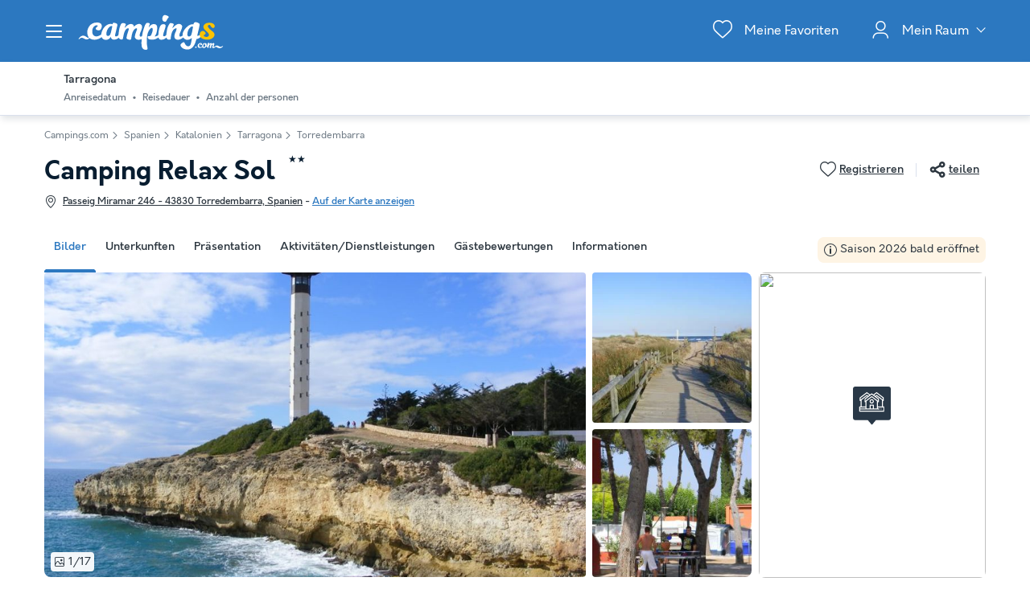

--- FILE ---
content_type: text/html; charset=UTF-8
request_url: https://www.campings.com/de/camping/camping-relax-sol-78626
body_size: 40817
content:
<!DOCTYPE html>
<html lang="de">
            <head>
                                            <title>Camping Relax Sol in Torredembarra, große Auswahl an Ferienunterkünften</title>

    <meta name="description" content="Entdecke Camping Relax Sol in Torredembarra (Tarragona), sieh dir Fotos, Beschreibungen und Bewertungen von Reisenden an. Reserviere ganz einfach deinen..."/>

    <meta name="viewport" content="width=device-width, initial-scale=1, maximum-scale=1"/>

    <meta name="robots" content="index, follow" />

    <meta charset="utf-8" />

    <meta http-equiv="X-UA-Compatible" content="IE=edge" />

    <link rel="canonical" href="https://www.campings.com/de/camping/camping-relax-sol-78626" />

    <link rel="alternate" href="https://www.campings.com/de/camping/camping-relax-sol-78626" hreflang="de" />
    <link rel="alternate" href="https://www.campings.com/en-gb/campsite/camping-relax-sol-78626" hreflang="en" />
    <link rel="alternate" href="https://www.campings.com/es/camping/camping-relax-sol-78626" hreflang="es" />
    <link rel="alternate" href="https://www.campings.com/fr/camping/camping-relax-sol-78626" hreflang="fr" />
    <link rel="alternate" href="https://www.campings.com/fr-be/campings/camping-relax-sol-78626" hreflang="fr-be" />
    <link rel="alternate" href="https://www.campings.com/fr/camping/camping-relax-sol-78626" hreflang="x-default" />
    <link rel="alternate" href="https://www.campings.com/fr/camping/camping-relax-sol-78626" hreflang="fr-fr" />
    <link rel="alternate" href="https://www.campings.com/it/campeggi/camping-relax-sol-78626" hreflang="it" />
    <link rel="alternate" href="https://www.campings.com/nl/campings/camping-relax-sol-78626" hreflang="nl" />
    <link rel="alternate" href="https://www.campings.com/nl-be/campings/camping-relax-sol-78626" hreflang="nl-be" />
    <link rel="alternate" href="https://www.campings.com/nl/campings/camping-relax-sol-78626" hreflang="nl-nl" />

            
                                        
                            <meta property="og:title" content="Camping Relax Sol in Torredembarra, große Auswahl an Ferienunterkünften" />
<meta property="og:image" content="https://assets.campings.com/assets/shared/images/logos/logo-og.22be387b.png" />            
                            <script>(function(){var dbpr=100;if(Math.random()*100>100-dbpr){var d="dbbRum",w=window,o=document,a=addEventListener,scr=o.createElement("script");scr.async=!0;w[d]=w[d]||[];w[d].push(["presampling",dbpr]);["error","unhandledrejection"].forEach(function(t){a(t,function(e){w[d].push([t,e])});});scr.src="https://cdn.debugbear.com/sODoPm3rRY3A.js";o.head.appendChild(scr);}})()</script>

<script>
    var iconsFontPath = 'https://assets.campings.com/assets/shared/fonts/dca-icons.0a38bbc6.woff2';
</script>

<script>
(function(c,u,v,n,p,e,z,A,w){function k(a){if(!x){x=!0;var l=u.getElementsByTagName(v)[0],d=u.createElement(v);d.src=A;d.crossorigin="anonymous";d.addEventListener("load",function(){try{c[n]=r;c[p]=t;var b=c[e],d=b.init;b.init=function(a){for(var b in a)Object.prototype.hasOwnProperty.call(a,b)&&(w[b]=a[b]);d(w)};B(a,b)}catch(g){console.error(g)}});l.parentNode.insertBefore(d,l)}}function B(a,l){try{for(var d=m.data,b=0;b<a.length;b++)if("function"===typeof a[b])a[b]();var e=!1,g=c.__SENTRY__;"undefined"!==
typeof g&&g.hub&&g.hub.getClient()&&(e=!0);g=!1;for(b=0;b<d.length;b++)if(d[b].f){g=!0;var f=d[b];!1===e&&"init"!==f.f&&l.init();e=!0;l[f.f].apply(l,f.a)}!1===e&&!1===g&&l.init();var h=c[n],k=c[p];for(b=0;b<d.length;b++)d[b].e&&h?h.apply(c,d[b].e):d[b].p&&k&&k.apply(c,[d[b].p])}catch(C){console.error(C)}}for(var f=!0,y=!1,q=0;q<document.scripts.length;q++)if(-1<document.scripts[q].src.indexOf(z)){f="no"!==document.scripts[q].getAttribute("data-lazy");break}var x=!1,h=[],m=function(a){(a.e||a.p||a.f&&
-1<a.f.indexOf("capture")||a.f&&-1<a.f.indexOf("showReportDialog"))&&f&&k(h);m.data.push(a)};m.data=[];c[e]=c[e]||{};c[e].onLoad=function(a){h.push(a);f&&!y||k(h)};c[e].forceLoad=function(){y=!0;f&&setTimeout(function(){k(h)})};"init addBreadcrumb captureMessage captureException captureEvent configureScope withScope showReportDialog".split(" ").forEach(function(a){c[e][a]=function(){m({f:a,a:arguments})}});var r=c[n];c[n]=function(a,e,d,b,f){m({e:[].slice.call(arguments)});r&&r.apply(c,arguments)};
var t=c[p];c[p]=function(a){m({p:a.reason});t&&t.apply(c,arguments)};f||setTimeout(function(){k(h)})})(window,document,"script","onerror","onunhandledrejection","Sentry","3564242eff6b4197adfd8a8a5d09f9eb","https://browser.sentry-cdn.com/7.60.1/bundle.min.js",{"dsn":"https://3564242eff6b4197adfd8a8a5d09f9eb@o269069.ingest.sentry.io/1477495"});

if (typeof Sentry !== 'undefined') {
    Sentry.onLoad(function () {
        Sentry.init({
            dsn: 'https://3564242eff6b4197adfd8a8a5d09f9eb@sentry.io/1477495',
            release: 'HEAD:499adfd98',
            environment: 'prod',
            whitelistUrls: [/campings\.com/],
            beforeSend: function (event, hint) {
                try {
                    var gtm = hint.originalException.stack.indexOf('www.googletagmanager.com/gtm.js') > -1;
                    event.tags = event.tags || {};
                    if (gtm) {
                        event.tags.source = 'gtm';
                    }
                    return event;
                } catch (error) {
                    return event;
                }
            },
            beforeSendTransaction: function (event) {
                if (event.tags && event.tags.source && event.tags.source === "gtm") {
                    return null;
                }
                return event;
            }
        })

        Sentry.configureScope(function (scope) {
            scope.setTag('application', 'site-campings-de-de')
            scope.setTag('runtime.name', 'javascript')
        })
    })
}
</script>
            
                            <!-- DATALAYER START -->
    <script>
        coreGtmId = "GTM-NZXCG4V";
        pageDataLayer = {"GTM-NZXCG4V":[]};
        pageDataLayerCache = {"GTM-NZXCG4V":[{"page_category":"product page","page_language":"de_DE","environment_brand":"campings","user_login_status":"logged out","pageType":"product","event":"page_view"},{"feature_video":false,"product_data":{"product_id":78626,"product_name":"Camping Relax Sol","product_state":"active","product_offers_type":"mixed","product_ratings_count":51,"product_ratings_score":7.8,"product_country":"Spanien","product_region":"Katalonien","product_department":"Tarragona","product_city":"Torredembarra"},"event":"view_item"}]};
        pageData = new (function (data) {
            this.data = data;
            this.getDataForTag = function (tag) {
                return this.data[tag];
            };
            this.addData = function (tagId, extraData) {
                if (!extraData || Array.isArray(extraData)) {
                    return;
                }

                var that = this;
                if (!that.data[tagId] || Array.isArray(that.data[tagId])) {
                    that.data[tagId] = {};
                }
                Object.keys(extraData).forEach(function (field) {
                    that.data[tagId][field] = extraData[field];
                });
            };
        })({"GTM-NZXCG4V":{"page_category":"product page","product":{"product_data":{"product_id":78626,"product_name":"Camping Relax Sol","product_state":"active","product_offers_type":"mixed","product_ratings_count":51,"product_ratings_score":7.8,"product_country":"Spanien","product_region":"Katalonien","product_department":"Tarragona","product_city":"Torredembarra"}},"accommodations":{"133832":{"accommodation_data":{"accommodation_id":133832,"accommodation_name":"Mobilheim 5 Personen - Mobilheim 5 personen","accommodation_type":"mobile_home"}},"152085":{"accommodation_data":{"accommodation_id":152085,"accommodation_name":"Bungalowzelt 5 Personen - PAGAN","accommodation_type":"canvas_bungalow"}},"159333":{"accommodation_data":{"accommodation_id":159333,"accommodation_name":"Mobilheim 5 Personen - CLASSIC","accommodation_type":"mobile_home"}},"159334":{"accommodation_data":{"accommodation_id":159334,"accommodation_name":"Mobilheim 4 Personen - RELAX","accommodation_type":"mobile_home"}},"159335":{"accommodation_data":{"accommodation_id":159335,"accommodation_name":"Zelt 5 Personen - LODGE","accommodation_type":"tent"}},"159336":{"accommodation_data":{"accommodation_id":159336,"accommodation_name":"Bungalow 5 Personen - PAGAN","accommodation_type":"bungalow"}}},"searchType":"accommodation results","offers":[]}});
    </script>
<!-- DATALAYER END -->

            
                        
    <link rel="stylesheet" href="https://assets.campings.com/assets/shared/vendor.85cd43c6.253583.css" />
    <link rel="stylesheet" href="https://assets.campings.com/assets/shared/theme_common.c9d793b6.253583.css" />

            
    <link rel="stylesheet" href="https://assets.campings.com/assets/shared/theme_product.e60eacc3.253583.css"/>
                                    
                        
    <link rel="stylesheet" href="https://assets.campings.com/assets/shared/brand.b08134cf.253583.css" />

            
                        
    <script defer src="https://assets.campings.com/assets/shared/vendor.ad1021f6.253583.js"></script>
    <script defer src="https://assets.campings.com/assets/shared/theme_common.8396d7ac.253583.js"></script>
    <script defer src="https://assets.campings.com/assets/shared/seo_link.a5e49e25.253583.js"></script>

            
    <script defer src="https://assets.campings.com/assets/shared/theme_product.6cecfeda.253583.js"></script>
                                    
                                    
            <link rel="icon" type="image/x-icon" href="https://assets.campings.com/assets/shared/images/favicons/favicon.05553ec2.ico"/>
<link rel="icon" type="image/png" href="https://assets.campings.com/assets/shared/images/favicons/16.12c4ba2e.png" sizes="16x16">
<link rel="icon" type="image/png" href="https://assets.campings.com/assets/shared/images/favicons/32.033ee9fa.png" sizes="32x32">
<link rel="icon" type="image/png" href="https://assets.campings.com/assets/shared/images/favicons/96.c1ebf29b.png" sizes="96x96">
<link rel="icon" type="image/png" href="https://assets.campings.com/assets/shared/images/favicons/120.8218b80d.png" sizes="120x120">
<link rel="apple-touch-icon" href="https://assets.campings.com/assets/shared/images/favicons/apple-touch-icon.e209bf49.png">
        </head>
    
            <body data-pagetype="product" data-locale="de_DE" data-currency="EUR" data-application-id="site-campings-de-de" data-default-path="/de/">
                                
    

                                                                                

<header class="header">
            
<div id="header-nav" class="header__nav">
    <section class="nav__content">
        <header class="nav__header">
                        <button class="header__nav-toggle" role="button" type="button" aria-label="Menü Campingplätze anzeigen/ausblenden"></button>
                        Menü der Campingplätze
        </header>

                

<div class="nav__item" data-type="list">
                                <div class="nav__menu dca-expandable__menu">
                <div class="menu__block dca-menu__toggle">
                                        Camping <strong>Frankreich</strong>
                                    </div>
                <nav class="dca-menu__content">
                    <ul class="dca-list dca-list--light">
                                                <li>
                            



<a
        class="nav__link"
        href="/de/landing/campingplatz-sudfrankreich"
                                title="Camping Südfrankreich"
            >Camping Südfrankreich</a>                        </li>
                                                <li>
                            



<a
        class="nav__link"
        href="/de/kueste-frankreich"
                                title="Camping Frankreich am Meer"
            >Camping Frankreich am Meer</a>                        </li>
                                                <li>
                            



<a
        class="nav__link"
        href="/de/frankreich/normandie"
                                title="Camping Normandie"
            >Camping Normandie</a>                        </li>
                                                <li>
                            



<a
        class="nav__link"
        href="/de/frankreich/rhone-alpes/ardeche"
                                title="Camping Ardèche"
            >Camping Ardèche</a>                        </li>
                                                <li>
                            



<a
        class="nav__link"
        href="/de/landing/campingplatz-dordogne"
                                title="Camping Dordogne"
            >Camping Dordogne</a>                        </li>
                                                <li>
                            



<a
        class="nav__link"
        href="/de/landing/camping-korsika"
                                title="Camping Korsika"
            >Camping Korsika</a>                        </li>
                                                <li>
                            



<a
        class="nav__link"
        href="/de/frankreich/bretagne"
                                title="Camping Bretagne"
            >Camping Bretagne</a>                        </li>
                                                <li>
                            



<a
        class="nav__link"
        href="/de/frankreich/provence-alpes-cote-d-azur"
                                title="Camping Côte d&#039;Azur"
            >Camping Côte d'Azur</a>                        </li>
                                                <li>
                            



<a
        class="nav__link"
        href="/de/frankreich/franche-comte/jura"
                                title="Camping Jura"
            >Camping Jura</a>                        </li>
                                                <li>
                            



<a
        class="nav__link"
        href="/de/frankreich/pays-de-la-loire/vendee"
                                title="Camping Vendée"
            >Camping Vendée</a>                        </li>
                                                <li>
                            



<a
        class="nav__link"
        href="/de/frankreich/franche-comte"
                                title="Camping Bourgogne"
            >Camping Bourgogne</a>                        </li>
                                                <li>
                            



<a
        class="nav__link"
        href="/de/frankreich/rhone-alpes/drome"
                                title="Camping Drome"
            >Camping Drome</a>                        </li>
                                            </ul>
                </nav>
            </div>
                                        <div class="nav__menu dca-expandable__menu">
                <div class="menu__block dca-menu__toggle">
                                        Camping <strong>Spanien</strong>
                                    </div>
                <nav class="dca-menu__content">
                    <ul class="dca-list dca-list--light">
                                                <li>
                            



<a
        class="nav__link"
        href="/de/kueste-spanien"
                                title="Spanien am Meer"
            >Spanien am Meer</a>                        </li>
                                                <li>
                            



<a
        class="nav__link"
        href="/de/spanien/costa-brava"
                                title="Camping Costa Brava"
            >Camping Costa Brava</a>                        </li>
                                                <li>
                            



<a
        class="nav__link"
        href="/de/spanien/valencianische-gemeinschaft"
                                title="Camping Valencia"
            >Camping Valencia</a>                        </li>
                                                <li>
                            



<a
        class="nav__link"
        href="/de/spanien/costa-blanca"
                                title="Camping Costa Blanca"
            >Camping Costa Blanca</a>                        </li>
                                                <li>
                            



<a
        class="nav__link"
        href="/de/spanien/costa-dorada"
                                title="Camping Costa Dorada"
            >Camping Costa Dorada</a>                        </li>
                                            </ul>
                </nav>
            </div>
                                        <div class="nav__menu dca-expandable__menu">
                <div class="menu__block dca-menu__toggle">
                                        Camping <strong>Italien</strong>
                                    </div>
                <nav class="dca-menu__content">
                    <ul class="dca-list dca-list--light">
                                                <li>
                            



<a
        class="nav__link"
        href="/de/kueste-italien"
                                title="Camping Italien am Meer"
            >Camping Italien am Meer</a>                        </li>
                                                <li>
                            



<a
        class="nav__link"
        href="/de/italien/lago-maggiore"
                                title="Camping Lago Maggiore"
            >Camping Lago Maggiore</a>                        </li>
                                                <li>
                            



<a
        class="nav__link"
        href="/de/italien/gardasee"
                                title="Camping Gardasee"
            >Camping Gardasee</a>                        </li>
                                                <li>
                            



<a
        class="nav__link"
        href="/de/italien/sardinien"
                                title="Camping Sardinien"
            >Camping Sardinien</a>                        </li>
                                                <li>
                            



<a
        class="nav__link"
        href="/de/italien/sizilien-1"
                                title="Camping Sizilien"
            >Camping Sizilien</a>                        </li>
                                            </ul>
                </nav>
            </div>
                                        <div class="nav__menu dca-expandable__menu">
                <div class="menu__block dca-menu__toggle">
                                        Andere Ziele
                                    </div>
                <nav class="dca-menu__content">
                    <ul class="dca-list dca-list--light">
                                                <li>
                            



<a
        class="nav__link"
        href="/de/niederlande"
                                title="Camping Niederlande"
            >Camping Niederlande</a>                        </li>
                                                <li>
                            



<a
        class="nav__link"
        href="/de/belgien"
                                title="Camping Belgien"
            >Camping Belgien</a>                        </li>
                                                <li>
                            



<a
        class="nav__link"
        href="/de/osterreich"
                                title="Camping Österreich"
            >Camping Österreich</a>                        </li>
                                                <li>
                            



<a
        class="nav__link"
        href="/de/portugal"
                                title="Camping Portugal"
            >Camping Portugal</a>                        </li>
                                                <li>
                            



<a
        class="nav__link"
        href="/de/kroatien"
                                title="Camping Kroatien"
            >Camping Kroatien</a>                        </li>
                                            </ul>
                </nav>
            </div>
                                        <div class="nav__menu dca-expandable__menu">
                <div class="menu__block dca-menu__toggle">
                                        Nach Thema suchen
                                    </div>
                <nav class="dca-menu__content">
                    <ul class="dca-list dca-list--light">
                                                <li>
                            



<a
        class="nav__link"
        href="/de/landing/besten-campingplaetze"
                                title="Die 10 besten Campingplätze"
            >Die 10 besten Campingplätze</a>                        </li>
                                                <li>
                            



<a
        class="nav__link"
        href="/de/landing/kueste"
                                title="Campings am Meer"
            >Campings am Meer</a>                        </li>
                                                <li>
                            



<a
        class="nav__link"
        href="/de/landing/see"
                                title="Campings an einem See"
            >Campings an einem See</a>                        </li>
                                                <li>
                            



<a
        class="nav__link"
        href="/de/landing/haustierfreundliche-campings"
                                title="Haustierfreundliche Campingplätze"
            >Haustierfreundliche Campingplätze</a>                        </li>
                                                <li>
                            



<a
        class="nav__link"
        href="/de/landing/campings-mit-hallenbad"
                                title="Campingplatz mit einem Hallenbad"
            >Campingplatz mit einem Hallenbad</a>                        </li>
                                                <li>
                            



<a
        class="nav__link"
        href="/de/landing/campings-mit-aussenpool"
                                title="Campingplätze mit Außenpool"
            >Campingplätze mit Außenpool</a>                        </li>
                                                <li>
                            



<a
        class="nav__link"
        href="/de/landing/camping-kinderfreundlich"
                                title="Kinderfreundliche Campingplätze"
            >Kinderfreundliche Campingplätze</a>                        </li>
                                            </ul>
                </nav>
            </div>
            </div>

<script type="application/ld+json">
    {"@context":"http:\/\/schema.org","@type":"ItemList","itemListElement":[{"@type":"SiteNavigationElement","position":1,"name":"Camping S\u00fcdfrankreich","url":"\/de\/landing\/campingplatz-sudfrankreich"},{"@type":"SiteNavigationElement","position":2,"name":"Camping Frankreich am Meer","url":"\/de\/kueste-frankreich"},{"@type":"SiteNavigationElement","position":3,"name":"Camping Normandie","url":"\/de\/frankreich\/normandie"},{"@type":"SiteNavigationElement","position":4,"name":"Camping Ard\u00e8che","url":"\/de\/frankreich\/rhone-alpes\/ardeche"},{"@type":"SiteNavigationElement","position":5,"name":"Camping Dordogne","url":"\/de\/landing\/campingplatz-dordogne"},{"@type":"SiteNavigationElement","position":6,"name":"Camping Korsika","url":"\/de\/landing\/camping-korsika"},{"@type":"SiteNavigationElement","position":7,"name":"Camping Bretagne","url":"\/de\/frankreich\/bretagne"},{"@type":"SiteNavigationElement","position":8,"name":"Camping C\u00f4te d'Azur","url":"\/de\/frankreich\/provence-alpes-cote-d-azur"},{"@type":"SiteNavigationElement","position":9,"name":"Camping Jura","url":"\/de\/frankreich\/franche-comte\/jura"},{"@type":"SiteNavigationElement","position":10,"name":"Camping Vend\u00e9e","url":"\/de\/frankreich\/pays-de-la-loire\/vendee"},{"@type":"SiteNavigationElement","position":11,"name":"Camping Bourgogne","url":"\/de\/frankreich\/franche-comte"},{"@type":"SiteNavigationElement","position":12,"name":"Camping Drome","url":"\/de\/frankreich\/rhone-alpes\/drome"},{"@type":"SiteNavigationElement","position":13,"name":"Spanien am Meer","url":"\/de\/kueste-spanien"},{"@type":"SiteNavigationElement","position":14,"name":"Camping Costa Brava","url":"\/de\/spanien\/costa-brava"},{"@type":"SiteNavigationElement","position":15,"name":"Camping Valencia","url":"\/de\/spanien\/valencianische-gemeinschaft"},{"@type":"SiteNavigationElement","position":16,"name":"Camping Costa Blanca","url":"\/de\/spanien\/costa-blanca"},{"@type":"SiteNavigationElement","position":17,"name":"Camping Costa Dorada","url":"\/de\/spanien\/costa-dorada"},{"@type":"SiteNavigationElement","position":18,"name":"Camping Italien am Meer","url":"\/de\/kueste-italien"},{"@type":"SiteNavigationElement","position":19,"name":"Camping Lago Maggiore","url":"\/de\/italien\/lago-maggiore"},{"@type":"SiteNavigationElement","position":20,"name":"Camping Gardasee","url":"\/de\/italien\/gardasee"},{"@type":"SiteNavigationElement","position":21,"name":"Camping Sardinien","url":"\/de\/italien\/sardinien"},{"@type":"SiteNavigationElement","position":22,"name":"Camping Sizilien","url":"\/de\/italien\/sizilien-1"},{"@type":"SiteNavigationElement","position":23,"name":"Camping Niederlande","url":"\/de\/niederlande"},{"@type":"SiteNavigationElement","position":24,"name":"Camping Belgien","url":"\/de\/belgien"},{"@type":"SiteNavigationElement","position":25,"name":"Camping \u00d6sterreich","url":"\/de\/osterreich"},{"@type":"SiteNavigationElement","position":26,"name":"Camping Portugal","url":"\/de\/portugal"},{"@type":"SiteNavigationElement","position":27,"name":"Camping Kroatien","url":"\/de\/kroatien"},{"@type":"SiteNavigationElement","position":28,"name":"Die 10 besten Campingpl\u00e4tze","url":"\/de\/landing\/besten-campingplaetze"},{"@type":"SiteNavigationElement","position":29,"name":"Campings am Meer","url":"\/de\/landing\/kueste"},{"@type":"SiteNavigationElement","position":30,"name":"Campings an einem See","url":"\/de\/landing\/see"},{"@type":"SiteNavigationElement","position":31,"name":"Haustierfreundliche Campingpl\u00e4tze","url":"\/de\/landing\/haustierfreundliche-campings"},{"@type":"SiteNavigationElement","position":32,"name":"Campingplatz mit einem Hallenbad","url":"\/de\/landing\/campings-mit-hallenbad"},{"@type":"SiteNavigationElement","position":33,"name":"Campingpl\u00e4tze mit Au\u00dfenpool","url":"\/de\/landing\/campings-mit-aussenpool"},{"@type":"SiteNavigationElement","position":34,"name":"Kinderfreundliche Campingpl\u00e4tze","url":"\/de\/landing\/camping-kinderfreundlich"}]}
</script>
                                                            <div class="nav__reassurance">
            <div class="payment__methods">
                <div class="payment__methods-title">100% sichere Zahlung</div>
                                    
    
    
<img
        src="https://assets.campings.com/assets/shared/images/paymentModes/visa-bw.d1e7ad25.svg"
        alt="Per Kreditkarte"
        title="Per Kreditkarte"
        height="30"
        loading="lazy"
    />

                                    
    
    
<img
        src="https://assets.campings.com/assets/shared/images/paymentModes/mastercard-bw.3aed18be.svg"
        alt="Per Kreditkarte"
        title="Per Kreditkarte"
        height="30"
        loading="lazy"
    />

                                    
    
    
<img
        src="https://assets.campings.com/assets/shared/images/paymentModes/paypal-bw.a494dcc6.svg"
        alt="Per PayPal"
        title="Per PayPal"
        height="30"
        loading="lazy"
    />

                                    
    
    
<img
        src="https://assets.campings.com/assets/shared/images/paymentModes/sofort-bw.58ee0ed9.svg"
        alt="Per Sofort"
        title="Per Sofort"
        height="30"
        loading="lazy"
    />

                                    
    
    
<img
        src="https://assets.campings.com/assets/shared/images/paymentModes/cb-bw.85faeae2.svg"
        alt="Per Kreditkarte"
        title="Per Kreditkarte"
        height="30"
        loading="lazy"
    />

                            </div>
        </div>
                            </section>
</div>

<div id="header-nav-fade" class="header__nav-fade"></div>
    
    <div class="block-container block-container--larger header__content">
        
                        <button id="header-nav-toggle" class="header__nav-toggle" role="button" type="button" aria-label="Menü Campingplätze anzeigen/ausblenden"></button>
                
                <div class="header__logo ">
                                        <a class="site__logo" href="/de/">
                        

<img
        src="https://assets.campings.com/assets/shared/images/logos/logo-white.a72b648b.svg"
        fetchpriority="low"
        alt="Campings.com"
        title="Campings.com"
    />


                </a>
                        
                                                                </div>
        
                <div class="header__menus">
                                            <div id="favorite_menu" class="header__menu menu__favorite" data-favorite-namespace="site-campings-de-de">
        


<span
        class="menu__block"
        data-seo-link-href="L2RlL2Zhdm9yaXRl"
                        ><span class="menu__icon"></span>
                <span class="menu__title">Meine Favoriten</span></span>    </div>
            
                                                        
        <div class="header__menu menu__customer-zone menu__customer-zone-selection dca-expandable__menu">
        <div class="menu__block dca-menu__toggle">
            <div class="menu__icon"></div>
            <div class="menu__title">
                Mein Raum
                <span class="arrow arrow-down"></span>
            </div>
        </div>
        <div class="dca-menu__content">
            <span class="dca-menu__toggle"></span>
            <div class="menu__action">
                <div class="action__title">Suche nach einer Reservierung</div>
                <p>Suche nach einer Buchung mit deiner Buchungsnummer und dem Nachnamen, den du bei der Buchung angegeben hast.</p>
                


<span
        class="dca-button dca-button--primary dca-button--large"
        data-seo-link-href="L2RlL2N1c3RvbWVyLXpvbmUvbXktc3BhY2U="
                        >Suche nach meiner Reservierung</span>            </div>
            <div class="menu__action">
                <div class="action__title">Zugang zu meinem Konto</div>

                <p>Finde deine Reservierungen, deine Reiseunterlagen und Rechnungen und erhalte unsere Sonderangebote als Erstes.</p>
                


<span
        class="dca-button dca-button--secondary dca-button--large"
        data-seo-link-href="L2RlL2N1c3RvbWVyLXpvbmUvbG9naW4="
                        >Einloggen</span>                <div class="menu__message">Hast du noch kein Konto? 


<span
        class="arrow-link"
        data-seo-link-href="L2RlL2N1c3RvbWVyLXpvbmUvc3Vic2NyaWJl"
                        >Anmeldung</span></div>
            </div>
        </div>
    </div>
    
                            
                                        
                    </div>
                    </div>
</header>

                    
                                            
                    
                                <script>
        if (!partialsConfig) { var partialsConfig = {}; }
        partialsConfig['product'] = { url: '/de/camping/camping-relax-sol-78626', ids: 'results,bestOffer,sidebarFilters,searchFiltersRecap,searchRecapMobileField' };
    </script>
    <main id="product-main" data-last-seen="78626" data-filters-persistence="true">
<section class="product__content">
                        <section class="product__results-search">
                <div class="block-container block-container--larger">
                    <div class="search__filters">
                        <a id="recap-go-back"></a>
                        

<div class="dca-search-filters__recap dca-search-filters__recap--product" id="search-filters-recap" data-partial-id="searchFiltersRecap">
        <div class="dca-recap__title">Tarragona</div>
    
    <div class="dca-recap__items" id="search-filters-recap-list">
                                                <div class="dca-recap__item" data-target="checkInDate" data-type="search">
                <span class="dca-recap__item-value">Anreisedatum</span>
            </div>
            
        
                                <div class="dca-recap__item" data-target="night" data-type="search">
                <span class="dca-recap__item-value">Reisedauer</span>
            </div>
            
                                            <div class="dca-recap__item" data-target="capacity" data-type="search">
                <span class="dca-recap__item-value">Anzahl der personen</span>
            </div>
            
                    </div>
</div>
                        

<div class="product-actions">
    <button type="button" aria-label="Favoriten hinzufügen oder löschen" class="product-actions__favorite product-actions__action" data-favorite-namespace="site-campings-de-de" data-favorite-product="78626" data-favorite-datalayer-data="{&quot;product_id&quot;:78626,&quot;product_name&quot;:&quot;Camping Relax Sol&quot;,&quot;product_state&quot;:&quot;active&quot;,&quot;product_offers_type&quot;:&quot;mixed&quot;,&quot;product_ratings_count&quot;:51,&quot;product_ratings_score&quot;:7.8,&quot;product_country&quot;:&quot;Spanien&quot;,&quot;product_region&quot;:&quot;Katalonien&quot;,&quot;product_department&quot;:&quot;Tarragona&quot;,&quot;product_city&quot;:&quot;Torredembarra&quot;}"><span class="product-actions__favorite-label-unregistered">Registrieren</span><span class="product-actions__favorite-label-registered">Registriert</span></button><button type="button" class="product__share-button product-actions__action"><span>teilen</span></button></div>
                    </div>
                </div>

                <script type="text/html" id="search-filters-sidePanel-template">
    <button class="dca-side-panel__close" type="button"></button>
    <div class="side-panel__top">
                <div class="side-panel__header">
            <div>
                <span class="product__name">Camping Relax Sol</span>, <span>Tarragona</span>
            </div>
            Deine Buchung optimieren
        </div>
            </div>
    <div class="side-panel__content">
        <div class="side-panel__tabs">
                        <div class="tab__item" data-target="search">Suchen</div>
                                    <div class="tab__item" data-target="filters">Filter</div>
                    </div>
                        <div class="content__block" data-content="search"></div>
                        <div class="content__block" data-content="filters"></div>
                    </div>
    <div class="side-panel__bottom">
                        <div class="actions__block" data-content="search"></div>
                        <div class="actions__block" data-content="filters"></div>
                    </div>
</script>
            </section>

            
            <button hidden class="dca-button dca-button--secondary" id="recap-open-search"></button>
            
                        
<section class="product__section product__breadcrumb" data-position="top">
    <div class="block-container block-container--larger">

<div class="dca-breadcrumb"><a href="https://www.campings.com/de/" class="dca-breadcrumb__link">Campings.com</a><i class="dca-breadcrumb__arrow"></i>
                    <a href="https://www.campings.com/de/spanien" class="dca-breadcrumb__link">Spanien</a><i class="dca-breadcrumb__arrow"></i>
                    <a href="https://www.campings.com/de/spanien/katalonien" class="dca-breadcrumb__link">Katalonien</a><i class="dca-breadcrumb__arrow"></i>
                    <a href="https://www.campings.com/de/spanien/katalonien/tarragona" class="dca-breadcrumb__link">Tarragona</a><i class="dca-breadcrumb__arrow"></i>
                    <a href="https://www.campings.com/de/spanien/katalonien/tarragona/torredembarra" class="dca-breadcrumb__link">Torredembarra</a>        </div>

<script type="application/ld+json">
    {"@context":"http:\/\/schema.org","@type":"BreadcrumbList","itemListElement":[{"@type":"ListItem","position":1,"item":{"name":"Campings.com","@id":"https:\/\/www.campings.com\/de\/"}},{"@type":"ListItem","position":2,"item":{"name":"Spanien","@id":"https:\/\/www.campings.com\/de\/spanien"}},{"@type":"ListItem","position":3,"item":{"name":"Katalonien","@id":"https:\/\/www.campings.com\/de\/spanien\/katalonien"}},{"@type":"ListItem","position":4,"item":{"name":"Tarragona","@id":"https:\/\/www.campings.com\/de\/spanien\/katalonien\/tarragona"}},{"@type":"ListItem","position":5,"item":{"name":"Torredembarra","@id":"https:\/\/www.campings.com\/de\/spanien\/katalonien\/tarragona\/torredembarra"}},{"@type":"ListItem","position":6,"item":{"name":"Camping Relax Sol"}}]}
</script>
    </div>
</section>
            
                        <section class="product__section product__navigation" id="productNavigation">
                <div class="block-container block-container--larger">
                                            <nav>
                            <ol>
                                <li>
                                    <a data-type="images" href="#images" class="navigation__item navigation--active scroll-target">Bilder</a>
                                </li>
                                                                    <li>
                                        <a data-type="results" href="#booking" class="navigation__item scroll-target">Unterkunften</a>
                                    </li>
                                                                <li>
                                    <a data-type="presentation" href="#presentation" class="navigation__item scroll-target">Präsentation</a>
                                </li>
                                <li>
                                    <a data-type="activities" href="#activities" data-open="services" class="navigation__item scroll-target">Aktivitäten/Dienstleistungen</a>
                                </li>
                                                                    <li>
                                        <a data-type="reviews" href="#reviews" class="navigation__item scroll-target">Gästebewertungen</a>
                                    </li>
                                                                <li>
                                    <a data-type="information" href="#information" class="navigation__item scroll-target">Informationen</a>
                                </li>
                            </ol>
                        </nav>
                    
                                                                        <div class="product__availability product__availability--desktop">
                                

<div
    class="o-message"
        role="alert"
        data-visible="true"data-severity="warning"
>
    
        <div class="o-message__icon">
        
<svg  xmlns="http://www.w3.org/2000/svg" width="16" height="16" fill="none" viewBox="0 0 16 16">
    <path fill="currentColor" d="M8 1a7 7 0 1 0 0 14A7 7 0 0 0 8 1M0 8a8 8 0 1 1 16 0A8 8 0 0 1 0 8"/>
    <path fill="currentColor" d="M9 7a1 1 0 0 0-2 0v5a1 1 0 1 0 2 0zM8 5a1 1 0 1 0 0-2 1 1 0 0 0 0 2"/>
</svg>

    </div>
    
    <div class="o-message__message">Saison 2026 bald eröffnet</div>
    </div>

                            </div>
                                                            </div>
            </section>
            
                <header class="product__header">
            <!-- gen: 1768358786 -->

<!-- gen: 1768358786 -->


            <div class="block-container block-container--larger">
                <div class="product__heading">
                    <div class="product__heading-title">
                                                    <h1 class="product__name">
                                Camping Relax Sol
                                
<sup class="product__stars">&#9733;&#9733;</sup>
                            </h1>
                                            </div>
                                                                        

<div class="product-actions">
    <button type="button" aria-label="Favoriten hinzufügen oder löschen" class="product-actions__favorite product-actions__action" data-favorite-namespace="site-campings-de-de" data-favorite-product="78626" data-favorite-datalayer-data="{&quot;product_id&quot;:78626,&quot;product_name&quot;:&quot;Camping Relax Sol&quot;,&quot;product_state&quot;:&quot;active&quot;,&quot;product_offers_type&quot;:&quot;mixed&quot;,&quot;product_ratings_count&quot;:51,&quot;product_ratings_score&quot;:7.8,&quot;product_country&quot;:&quot;Spanien&quot;,&quot;product_region&quot;:&quot;Katalonien&quot;,&quot;product_department&quot;:&quot;Tarragona&quot;,&quot;product_city&quot;:&quot;Torredembarra&quot;}"><span class="product-actions__favorite-label-unregistered">Registrieren</span><span class="product-actions__favorite-label-registered">Registriert</span></button><button type="button" class="product__share-button product-actions__action"><span>teilen</span></button></div>
                                                            </div>

                                    <div class="product__localisation open-map-full">
    <span>Passeig Miramar 246  - 43830 Torredembarra, Spanien</span>
        - <span>Auf der Karte anzeigen</span>
    </div>
                            </div>
        </header>
        
                <section class="product__section product__images">
            <div class="block-container block-container--larger">
                <a id="images" class="product__anchor"></a>
                                    <div class="images__tags">
                                            </div>
                                

        
    




<div class="dca-images-slider product__images-mosaic">
    <div class="swiper" data-total-images="17">
        <div class="swiper-wrapper">
                            
                            
            <div class="swiper-slide" data-index="0" >
                                    <div class="image-wrapper">
                                                            
            
            
            
            
                                                                                                                    
                            
            
<picture
    >
            <source srcset="https://www.campings.com/img/_/landscape-medium/78626/be112521-c665-41a4-b0da-705fdab4f51d.jpg/camping-relax-sol-78626-1.jpg" media="(max-width: 991px)">
            <source srcset="https://www.campings.com/img/_/landscape-large/78626/be112521-c665-41a4-b0da-705fdab4f51d.jpg/camping-relax-sol-78626-1.jpg" media="(min-width: 992px)">
    
                
    

<img
        src="https://www.campings.com/img/_/landscape-medium/78626/be112521-c665-41a4-b0da-705fdab4f51d.jpg/camping-relax-sol-78626-1.jpg"
        alt="Camping Relax Sol - Camping Tarragona"
        title="Camping Relax Sol"
        data-index="0"
        data-zoom-id="zoom-medias-panel-product-78626"
        fetchPriority="high"
    />
</picture>


            
                                        </div>

                                
                                        
            </div>
                                    
                            
            <div class="swiper-slide" data-index="1" >
                                    <div class="image-wrapper">
                                                            
            
            
            
            
                                                                                                                                                        
                            
            
<picture
    >
            <source srcset="https://www.campings.com/img/_/landscape-medium/78626/2ddd117f-d81e-47c4-bbba-ade2007cefef.jpg/camping-relax-sol-78626-2.jpg" media="(max-width: 575px)">
            <source srcset="https://www.campings.com/img/_/landscape-small/78626/2ddd117f-d81e-47c4-bbba-ade2007cefef.jpg/camping-relax-sol-78626-2.jpg" media="(min-width: 576px) and (max-width: 991px)">
            <source srcset="https://www.campings.com/img/_/square-small/78626/2ddd117f-d81e-47c4-bbba-ade2007cefef.jpg/camping-relax-sol-78626-2.jpg" media="(min-width: 992px)">
    
                
    
    
                
<img
        src="https://www.campings.com/img/_/square-medium/78626/2ddd117f-d81e-47c4-bbba-ade2007cefef.jpg/camping-relax-sol-78626-2.jpg"
        alt="Camping Relax Sol - Camping Tarragona - Image N°2"
        title="Camping Relax Sol"
        data-index="1"
        data-zoom-id="zoom-medias-panel-product-78626"
        loading="lazy"
    />
</picture>


            
                                        </div>

                                
                                        
            </div>
                                    
                            
            <div class="swiper-slide" data-index="2" data-with-more-images="true">
                                    <div class="image-wrapper">
                                                            
            
            
            
            
                                                                                                                                                        
                            
            
<picture
    >
            <source srcset="https://www.campings.com/img/_/landscape-medium/78626/a20df4d8-13a3-43eb-a515-922e37b200f6.jpg/camping-relax-sol-78626-3.jpg" media="(max-width: 575px)">
            <source srcset="https://www.campings.com/img/_/landscape-small/78626/a20df4d8-13a3-43eb-a515-922e37b200f6.jpg/camping-relax-sol-78626-3.jpg" media="(min-width: 576px) and (max-width: 991px)">
            <source srcset="https://www.campings.com/img/_/square-small/78626/a20df4d8-13a3-43eb-a515-922e37b200f6.jpg/camping-relax-sol-78626-3.jpg" media="(min-width: 992px)">
    
                
    
    
                
<img
        src="https://www.campings.com/img/_/square-medium/78626/a20df4d8-13a3-43eb-a515-922e37b200f6.jpg/camping-relax-sol-78626-3.jpg"
        alt="Camping Relax Sol - Camping Tarragona - Image N°3"
        title="Camping Relax Sol"
        data-index="2"
        data-zoom-id="zoom-medias-panel-product-78626"
        loading="lazy"
    />
</picture>


            
                                        </div>

                                
                                                    <div class="dca-slider-more__images">
                            <div class="dca-slider-more__images-content">
                                                                <strong>+ 14</strong>
                                Fotos
                            </div>
                        </div>
                        
                                        
            </div>
                                    
                            
            <div class="swiper-slide" data-index="3" >
                                    <div class="image-wrapper">
                                                            
            
            
            
            
                                                                                                                                                        
                            
            
<picture
    >
            <source srcset="https://www.campings.com/img/_/landscape-medium/78626/8d48a2e2-36ec-4161-910d-8117e87eb7ba.jpg/camping-relax-sol-78626-4.jpg" media="(max-width: 575px)">
            <source srcset="https://www.campings.com/img/_/landscape-small/78626/8d48a2e2-36ec-4161-910d-8117e87eb7ba.jpg/camping-relax-sol-78626-4.jpg" media="(min-width: 576px) and (max-width: 991px)">
            <source srcset="https://www.campings.com/img/_/square-small/78626/8d48a2e2-36ec-4161-910d-8117e87eb7ba.jpg/camping-relax-sol-78626-4.jpg" media="(min-width: 992px)">
    
                
    
    
                
<img
        src="https://www.campings.com/img/_/square-medium/78626/8d48a2e2-36ec-4161-910d-8117e87eb7ba.jpg/camping-relax-sol-78626-4.jpg"
        alt="Camping Relax Sol - Camping Tarragona - Image N°4"
        title="Camping Relax Sol"
        data-index="3"
        data-zoom-id="zoom-medias-panel-product-78626"
        loading="lazy"
    />
</picture>


            
                                        </div>

                                
                                        
            </div>
                                    
                            
            <div class="swiper-slide" data-index="4" >
                                    <div class="image-wrapper">
                                                            
            
            
            
            
                                                                                                                                                        
                            
            
<picture
    >
            <source srcset="https://www.campings.com/img/_/landscape-medium/78626/39f2e3a3-b376-424d-8dba-167ea1b7f650.jpg/camping-relax-sol-78626-5.jpg" media="(max-width: 575px)">
            <source srcset="https://www.campings.com/img/_/landscape-small/78626/39f2e3a3-b376-424d-8dba-167ea1b7f650.jpg/camping-relax-sol-78626-5.jpg" media="(min-width: 576px) and (max-width: 991px)">
            <source srcset="https://www.campings.com/img/_/square-small/78626/39f2e3a3-b376-424d-8dba-167ea1b7f650.jpg/camping-relax-sol-78626-5.jpg" media="(min-width: 992px)">
    
                
    
    
                
<img
        src="https://www.campings.com/img/_/square-medium/78626/39f2e3a3-b376-424d-8dba-167ea1b7f650.jpg/camping-relax-sol-78626-5.jpg"
        alt="Camping Relax Sol - Camping Tarragona - Image N°5"
        title="Camping Relax Sol"
        data-index="4"
        data-zoom-id="zoom-medias-panel-product-78626"
        loading="lazy"
    />
</picture>


            
                                        </div>

                                
                                        
            </div>
                                    
                            
            <div class="swiper-slide" data-index="5" data-with-more-images="true">
                                    <div class="image-wrapper">
                                                            
            
            
            
            
                                                                                                                                                        
                            
            
<picture
    >
            <source srcset="https://www.campings.com/img/_/landscape-medium/78626/2f57eee2-10d3-4264-be7c-c6e8ea8657c7.jpg/camping-relax-sol-78626-6.jpg" media="(max-width: 575px)">
            <source srcset="https://www.campings.com/img/_/landscape-small/78626/2f57eee2-10d3-4264-be7c-c6e8ea8657c7.jpg/camping-relax-sol-78626-6.jpg" media="(min-width: 576px) and (max-width: 991px)">
            <source srcset="https://www.campings.com/img/_/square-small/78626/2f57eee2-10d3-4264-be7c-c6e8ea8657c7.jpg/camping-relax-sol-78626-6.jpg" media="(min-width: 992px)">
    
                
    
    
                
<img
        src="https://www.campings.com/img/_/square-medium/78626/2f57eee2-10d3-4264-be7c-c6e8ea8657c7.jpg/camping-relax-sol-78626-6.jpg"
        alt="Camping Relax Sol - Camping Tarragona - Image N°6"
        title="Camping Relax Sol"
        data-index="5"
        data-zoom-id="zoom-medias-panel-product-78626"
        loading="lazy"
    />
</picture>


            
                                        </div>

                                
                                                    <div class="dca-slider-more__images">
                            <div class="dca-slider-more__images-content">
                                                                <strong>+ 11</strong>
                                Fotos
                            </div>
                        </div>
                        
                                        
            </div>
                            </div>
        <div class="swiper-controls">
                        <div class="swiper-pagination">1/17</div>
                        <span class="swiper-button swiper-button-prev"></span>
            <span class="swiper-button swiper-button-next"></span>
        </div>
            </div>
</div>

    
    <script type="text/html" id="zoom-medias-panel-product-78626-template">
    


        


        

<div
    class="o-side-panel zoom-medias-panel"
    id="zoom-medias-panel-product-78626"
    role="dialog"
    aria-modal="true"
    data-open="false"
        data-url="/de/get_product_zoom_medias_panel/camping-relax-sol-78626"
        aria-labelledby="side-panel-1654547267"
        hidden>
    <div class="dca-fade o-side-panel__fade"></div>
    <div class="o-side-panel__wrapper">
                            <div class="o-side-panel__handle"></div>
                                            <header
                    class="o-side-panel__heading"
                                                        >                        
                                                    <div
                                class="o-side-panel__heading-title"
                                id="side-panel-1654547267"                            >
                                <div class="block-container block-container--larger">
    <div class="title">        Camping Relax Sol
        <sup>&#9733;&#9733;</sup>    </div>
    <div class="subtitle">
        <span class="total">0</span> Fotos <span class="disclaimer">- Fotos dienen zur Veranschaulichung</span>
    </div>
    <div class="o-side-panel__close"></div>
</div>
                            </div>
                        
                                            
                                            <button data-target="zoom-medias-panel-product-78626" class="o-side-panel__close" type="button" role="button" aria-label="Schließen">
                            
<svg  xmlns="http://www.w3.org/2000/svg" width="16" height="16" fill="none" viewBox="0 0 16 16">
    <path fill="currentColor" d="M12.95 3.05a1 1 0 0 0-1.414 0L8 6.586 4.464 3.05A1 1 0 0 0 3.05 4.464L6.586 8 3.05 11.536a1 1 0 1 0 1.414 1.414L8 9.414l3.536 3.536a1 1 0 0 0 1.414-1.414L9.414 8l3.536-3.536a1 1 0 0 0 0-1.414"/>
</svg>
                        </button>
                                        </header>
                            
            <div class="o-side-panel__content">    <div class="dca-loader">
    <div class="dca-loader__wrapper"></div>
</div>

    </div>
            </div>
    </div>


    </script>

                                                                        
                                    
<div class="static-map__wrapper image-wrapper open-map-full static-map--lm">
        
    
<img
    class="map"    src="https://api.mapbox.com/styles/v1/mapbox/outdoors-v11/static/1.4185,41.1485,10/313x380?access_token=pk.eyJ1IjoiZXhwbG9pdC1jYW1waW5ncyIsImEiOiJja2Nvemw3c2YwcTN1MzFxeTY3NGxpOXVkIn0.3n0IvYKHrhU4E3lzqCsizg&amp;logo=false"
            loading="lazy"
    />

    </div>
                            </div>
        </section>
                    <section class="product__section product__summary">
            <div class="block-container block-container--larger">
                <div class="product-summary">
            <div class="product-reviews-summary">
    <div class="ratings">
            <div data-type="tripadvisor">
            <div>TripAdvisor Bewertungen</div>
            
    
    
<img
        src="https://www.tripadvisor.de/img/cdsi/img2/ratings/traveler/3.0-64025-5.svg"
        loading="lazy"
    />

            <strong>2.9</strong>
        </div>
                    <div data-type="customers">
            <div>Bewertung</div>
            <strong>7.8</strong><sup>/10</sup>
        </div>
            <a href="#reviews">Alle Bewertungen anzeigen</a>
    </div>
        <div class="review">
        <p>
                    Großartig! Sehr guter Urlaub zu einem guten Preis
                </p>
        <span>Silvia, 8.5/10, am 18.10.23</span>
    </div>
    </div>

            <div class="summary">
                
<div class="product-main-assets">
            <ul>
                <li><span>    
<svg  aria-hidden="true" xmlns="http://www.w3.org/2000/svg" width="16" height="17" fill="none" viewBox="0 0 16 17">
    <path fill="currentColor" fill-rule="evenodd" d="M1.073 8.932c0-3.86 3.117-6.978 6.949-6.978s6.949 3.118 6.949 6.978-3.118 6.978-6.95 6.978c-3.831 0-6.948-3.118-6.948-6.978M8.022.954C3.635.954.072 4.522.072 8.932s3.563 7.978 7.95 7.978c4.386 0 7.949-3.569 7.949-7.978 0-4.41-3.563-7.978-7.95-7.978ZM7.429 5.57a.571.571 0 0 1 1.142 0v2.857h2.858a.571.571 0 0 1 0 1.143H8.57v2.858a.571.571 0 0 1-1.142 0V9.57H4.57a.571.571 0 0 1 0-1.143h2.86z" clip-rule="evenodd"/>
</svg>
</span><span>Direkter Zugang zum Strand</span></li>
                <li><span>    
<svg  aria-hidden="true" xmlns="http://www.w3.org/2000/svg" width="16" height="17" fill="none" viewBox="0 0 16 17">
    <path fill="currentColor" fill-rule="evenodd" d="M1.073 8.932c0-3.86 3.117-6.978 6.949-6.978s6.949 3.118 6.949 6.978-3.118 6.978-6.95 6.978c-3.831 0-6.948-3.118-6.948-6.978M8.022.954C3.635.954.072 4.522.072 8.932s3.563 7.978 7.95 7.978c4.386 0 7.949-3.569 7.949-7.978 0-4.41-3.563-7.978-7.95-7.978ZM7.429 5.57a.571.571 0 0 1 1.142 0v2.857h2.858a.571.571 0 0 1 0 1.143H8.57v2.858a.571.571 0 0 1-1.142 0V9.57H4.57a.571.571 0 0 1 0-1.143h2.86z" clip-rule="evenodd"/>
</svg>
</span><span>Wassersportbasis</span></li>
                <li><span>    
<svg  aria-hidden="true" xmlns="http://www.w3.org/2000/svg" width="16" height="17" fill="none" viewBox="0 0 16 17">
    <path fill="currentColor" fill-rule="evenodd" d="M1.073 8.932c0-3.86 3.117-6.978 6.949-6.978s6.949 3.118 6.949 6.978-3.118 6.978-6.95 6.978c-3.831 0-6.948-3.118-6.948-6.978M8.022.954C3.635.954.072 4.522.072 8.932s3.563 7.978 7.95 7.978c4.386 0 7.949-3.569 7.949-7.978 0-4.41-3.563-7.978-7.95-7.978ZM7.429 5.57a.571.571 0 0 1 1.142 0v2.857h2.858a.571.571 0 0 1 0 1.143H8.57v2.858a.571.571 0 0 1-1.142 0V9.57H4.57a.571.571 0 0 1 0-1.143h2.86z" clip-rule="evenodd"/>
</svg>
</span><span>Kulturrouten</span></li>
            </ul>
    </div>

                            <p>Buchen Sie dieses Jahr auf dem Campingplatz Relax Sol und lassen Sie sich von der Stadt Torredembarra an der Costa Daurada verzaubern. Er empfängt Urlauber in einer familiären und geselligen Umgebung mit überschaubarer Größe, in der es sich gut leben lässt. Die Anlage profitiert von einer auß... <a href="#presentation">Mehr anzeigen</a></p>
                        <div class="product-top-properties">
            <div>Kostenloses WLAN</div>
            <div>An der Küste</div>
            <div>Direkter Zugang zum Strand</div>
            <div>Fahrradverleih</div>
    </div>

            </div>
    </div>

            </div>
        </section>
    
                <div class="product__section product__search">
            <section class="block-container block-container--larger">
    <a id="booking" class="product__anchor"></a>
    <h3>Preise und Verfügbarkeiten</h3>

    </section>
        </div>
        
            <section class="product__section product__availability product__availability--mobile">
            

<div
    class="o-message"
        role="alert"
        data-visible="true"data-severity="warning"
>
    
        <div class="o-message__icon">
        
<svg  xmlns="http://www.w3.org/2000/svg" width="16" height="16" fill="none" viewBox="0 0 16 16">
    <path fill="currentColor" d="M8 1a7 7 0 1 0 0 14A7 7 0 0 0 8 1M0 8a8 8 0 1 1 16 0A8 8 0 0 1 0 8"/>
    <path fill="currentColor" d="M9 7a1 1 0 0 0-2 0v5a1 1 0 1 0 2 0zM8 5a1 1 0 1 0 0-2 1 1 0 0 0 0 2"/>
</svg>

    </div>
    
    <div class="o-message__message">Saison 2026 bald eröffnet</div>
    </div>

        </section>
    
                                                                
            <section class="product__section dca-promotion-banner__group-wrapper">
            <div class="block-container block-container--larger">
            

<div class="dca-promotion-banner__group">
    <div class="dca-promotion-banner__group-content" data-banners="3">
        


<div class="dca-promotion-banner">
        
    
    
<img
    class="dca-promotion-banner__icon"    src="https://assets.campings.com/assets/shared/images/PromotionBanner/red.86143074.svg"
        fetchpriority="low"
        alt=""
        loading="lazy"
    />

        <div class="dca-promotion-banner__content">
                    <div class="dca-promotion-banner__title">Keine Buchungsgeb&uuml;hren</div>
        <p class="dca-promotion-banner__description">Buchen Sie jetzt online &uuml;ber unsere Website</p>
        </div>
</div>
        


<div class="dca-promotion-banner">
        
    
    
<img
    class="dca-promotion-banner__icon"    src="https://assets.campings.com/assets/shared/images/PromotionBanner/green.6921184e.svg"
        fetchpriority="low"
        alt=""
        loading="lazy"
    />

        <div class="dca-promotion-banner__content">
                    <div class="dca-promotion-banner__title">Kostenlose Stornierung</div>
        <p class="dca-promotion-banner__description">Kostenlose Stornierung 30 Tage vor dem Urlaub</p>
        </div>
</div>
        


<div class="dca-promotion-banner">
        
    
    
<img
    class="dca-promotion-banner__icon"    src="https://assets.campings.com/assets/shared/images/PromotionBanner/purple.8738ef65.svg"
        fetchpriority="low"
        alt=""
        loading="lazy"
    />

        <div class="dca-promotion-banner__content">
                    <div class="dca-promotion-banner__title">Verg&uuml;tung erhalten von 10 %</div>
        <p class="dca-promotion-banner__description">in Form einer Reisegutschrift f&uuml;r eine sp&auml;tere Buchung</p>
        </div>
</div>
        </div>
</div>
            </div>
        </section>
            
                <section class="product__section product__results">
            <a id="booking" class="product__anchor"></a>
            <div class="block-container block-container--larger results__content">
                                                            <h2 class="results__main-title">
                            Wähle deine Unterkunft
                        </h2>
                                    
                                            <div data-partial-id="sidebarFilters" class="sidebar sidebar__filters" id="search-filters-on-properties">
                                                        
    <form name="filter_offers" method="post" id="filter-offers" class="filter-form">
    <div class="filters" id="filters-sort">
        <div class="filters__content">
            <p class="filters__title">Präzisiere deine Auswahl</p>

                            
    <fieldset
        class="filter__block "
                data-filter="budgets"    >
                                    <legend class="filter__title dca-collapsible-block__toggle" >Gesamtpreis</legend>

        <div >
                        
                                    <div class="list__wrapper">                <input type="checkbox" id="filter_offers_budgets" name="filter_offers[budgets]" required="required" data-min="0" data-step="50" data-max="2000" value="1" />               </div>
                            </div>

    
                        <div class="budgets__wrapper"></div>
                        </fieldset>
            
                            
    <fieldset
        class="filter__block dca-collapsible-block "
        data-toggle="block-Unterkunftstyp"        data-filter="distribution-types"    >
            <legend class="filter__title dca-collapsible-block__toggle" data-target="block-Unterkunftstyp">Unterkunftstyp</legend>

        <div class="dca-collapsible-block__content">
                        
                            <ul class="list__choices">
                                                                                    
                            <li>
                                                        <input type="checkbox" id="filter_offers_accommodation_types_0" name="filter_offers[accommodation_types][]" data-type="distribution-type" data-name="accommodationFilterType.mobile_home" data-facet-value="0" data-distribution-types="mobile_home" disabled="disabled" value="mobile_home" />
    <label for="filter_offers_accommodation_types_0" class="filter--disabled">
                                                                                            <span class="filter__label">
                        Mobilheim
        </span>
        <span class="filter__value">0</span>
    </label>
</li>
                    <li>
                                                        <input type="checkbox" id="filter_offers_accommodation_types_1" name="filter_offers[accommodation_types][]" data-type="distribution-type" data-name="accommodationFilterType.bungalow" data-facet-value="0" data-distribution-types="bungalow" disabled="disabled" value="bungalow" />
    <label for="filter_offers_accommodation_types_1" class="filter--disabled">
                                                                                            <span class="filter__label">
                        Bungalow
        </span>
        <span class="filter__value">0</span>
    </label>
</li>
                    <li>
                                                        <input type="checkbox" id="filter_offers_accommodation_types_2" name="filter_offers[accommodation_types][]" data-type="distribution-type" data-name="accommodationFilterType.canvas_accommodation" data-facet-value="0" data-distribution-types="canvas_bungalow;canvas_wooden_tent;tent" disabled="disabled" value="canvas_accommodation" />
    <label for="filter_offers_accommodation_types_2" class="filter--disabled">
                                                                                            <span class="filter__label">
                        Lodgezelt
        </span>
        <span class="filter__value">0</span>
    </label>
</li>
            </ul>
                       </div>

        </fieldset>
            
                            
                    <fieldset class="filters__subset">
                                        
    <fieldset
        class="filter__block dca-collapsible-block dca-collapsible-block--collapsed"
        data-toggle="block-Innenausstattung"            >
                            <legend class="filter__title dca-collapsible-block__toggle" data-target="block-Innenausstattung">Innenausstattung</legend>

                        <ul class="list__choices dca-collapsible-block__content">
                                                            <li>
                                                        <input type="checkbox" id="filter_offers_accommodation_flag_properties_wifi" name="filter_offers[accommodation_flag_properties][]" data-type="property" data-facet-value="0" disabled="disabled" value="wifi" />
    <label for="filter_offers_accommodation_flag_properties_wifi" class="filter--disabled">
                                                                                            <span class="filter__label">
                        WLAN
        </span>
        <span class="filter__value">0</span>
    </label>
</li>
                                                            <li>
                                                        <input type="checkbox" id="filter_offers_accommodation_flag_properties_coffee_maker" name="filter_offers[accommodation_flag_properties][]" data-type="property" data-facet-value="0" disabled="disabled" value="coffee_maker" />
    <label for="filter_offers_accommodation_flag_properties_coffee_maker" class="filter--disabled">
                                                                                            <span class="filter__label">
                        Kaffeemaschine
        </span>
        <span class="filter__value">0</span>
    </label>
</li>
                                                            <li>
                                                        <input type="checkbox" id="filter_offers_accommodation_flag_properties_oven_microwave" name="filter_offers[accommodation_flag_properties][]" data-type="property" data-facet-value="0" disabled="disabled" value="oven_microwave" />
    <label for="filter_offers_accommodation_flag_properties_oven_microwave" class="filter--disabled">
                                                                                            <span class="filter__label">
                        Backofen, Mikrowelle
        </span>
        <span class="filter__value">0</span>
    </label>
</li>
                                                            <li>
                                                        <input type="checkbox" id="filter_offers_accommodation_flag_properties_refrigerator" name="filter_offers[accommodation_flag_properties][]" data-type="property" data-facet-value="0" disabled="disabled" value="refrigerator" />
    <label for="filter_offers_accommodation_flag_properties_refrigerator" class="filter--disabled">
                                                                                            <span class="filter__label">
                        Kühlschrank
        </span>
        <span class="filter__value">0</span>
    </label>
</li>
                                                    </ul>
                        </fieldset>
                            
    <fieldset
        class="filter__block dca-collapsible-block dca-collapsible-block--collapsed"
        data-toggle="block-Innenausstattung"            >
                            <legend class="filter__title dca-collapsible-block__toggle" data-target="block-Innenausstattung">Innenausstattung</legend>

                        <ul class="list__choices dca-collapsible-block__content">
                                                            <li>
                                                        <input type="checkbox" id="filter_offers_accommodation_flag_properties_garden_furniture" name="filter_offers[accommodation_flag_properties][]" data-type="property" data-facet-value="0" disabled="disabled" value="garden_furniture" />
    <label for="filter_offers_accommodation_flag_properties_garden_furniture" class="filter--disabled">
                                                                                            <span class="filter__label">
                        Gartenmöbel, Liegestuhl
        </span>
        <span class="filter__value">0</span>
    </label>
</li>
                                                            <li>
                                                        <input type="checkbox" id="filter_offers_accommodation_flag_properties_terrace" name="filter_offers[accommodation_flag_properties][]" data-type="property" data-facet-value="0" disabled="disabled" value="terrace" />
    <label for="filter_offers_accommodation_flag_properties_terrace" class="filter--disabled">
                                                                                            <span class="filter__label">
                        Terrasse
        </span>
        <span class="filter__value">0</span>
    </label>
</li>
                                                            <li>
                                                        <input type="checkbox" id="filter_offers_accommodation_flag_properties_terrace_covered" name="filter_offers[accommodation_flag_properties][]" data-type="property" data-facet-value="0" disabled="disabled" value="terrace_covered" />
    <label for="filter_offers_accommodation_flag_properties_terrace_covered" class="filter--disabled">
                                                                                            <span class="filter__label">
                        Überdachte (oder halbüberdachte) Terrasse
        </span>
        <span class="filter__value">0</span>
    </label>
</li>
                                                            <li>
                                                        <input type="checkbox" id="filter_offers_accommodation_flag_properties_parking_space" name="filter_offers[accommodation_flag_properties][]" data-type="property" data-facet-value="0" disabled="disabled" value="parking_space" />
    <label for="filter_offers_accommodation_flag_properties_parking_space" class="filter--disabled">
                                                                                            <span class="filter__label">
                        Parkplätze
        </span>
        <span class="filter__value">0</span>
    </label>
</li>
                                                    </ul>
                        </fieldset>
                            
    <fieldset
        class="filter__block dca-collapsible-block dca-collapsible-block--collapsed"
        data-toggle="block-Sonstiges"            >
                            <legend class="filter__title dca-collapsible-block__toggle" data-target="block-Sonstiges">Sonstiges</legend>

                        <ul class="list__choices dca-collapsible-block__content">
                                                            <li>
                                                        <input type="checkbox" id="filter_offers_accommodation_flag_properties_pets_allowed" name="filter_offers[accommodation_flag_properties][]" data-type="property" data-facet-value="0" disabled="disabled" value="pets_allowed" />
    <label for="filter_offers_accommodation_flag_properties_pets_allowed" class="filter--disabled">
                                                                                            <span class="filter__label">
                        Haustiere erlaubt
        </span>
        <span class="filter__value">0</span>
    </label>
</li>
                                                            <li>
                                                        <input type="checkbox" id="filter_offers_accommodation_flag_properties_limited_mobility_reception" name="filter_offers[accommodation_flag_properties][]" data-type="property" data-facet-value="0" disabled="disabled" value="limited_mobility_reception" />
    <label for="filter_offers_accommodation_flag_properties_limited_mobility_reception" class="filter--disabled">
                                                                                            <span class="filter__label">
                        Barrierefrei
        </span>
        <span class="filter__value">0</span>
    </label>
</li>
                                                            <li>
                                                        <input type="checkbox" id="filter_offers_accommodation_flag_properties_heated_accommodation" name="filter_offers[accommodation_flag_properties][]" data-type="property" data-facet-value="0" disabled="disabled" value="heated_accommodation" />
    <label for="filter_offers_accommodation_flag_properties_heated_accommodation" class="filter--disabled">
                                                                                            <span class="filter__label">
                        Beheizte Unterkunft
        </span>
        <span class="filter__value">0</span>
    </label>
</li>
                                                    </ul>
                        </fieldset>
                    </fieldset>
                        </div>

                    <div class="filters__submit" hidden>
                
                

    




<button
        id="filter_offers_filter"
        class="o-button o-button--primary o-button--medium"
    role="button"
    type="submit"
        name="filter"
    >
                        Ergebnisse sehen
                </button>

            </div>
            </div>
    </form>
                            
            </div>
                
                
                
                
    
        

<div
    class="o-side-panel search-filters__side-panel"
    id="filters-side-panel"
    role="dialog"
    aria-modal="true"
    data-open="false"
        aria-labelledby="side-panel-1077405232"
        hidden>
    <div class="dca-fade o-side-panel__fade"></div>
    <div class="o-side-panel__wrapper">
                            <div class="o-side-panel__handle"></div>
                                            <header
                    class="o-side-panel__heading"
                                                        >                        
                                                    <div
                                class="o-side-panel__heading-title"
                                id="side-panel-1077405232"                            >
                                                <div class="side-panel__header">
                    <div>
                        <span class="product__name">Camping Relax Sol</span>,
                        <span>Tarragona</span>
                    </div>
                    Deine Buchung optimieren
                </div>
                                            </div>
                        
                                            
                                            <button data-target="filters-side-panel" class="o-side-panel__close" type="button" role="button" aria-label="Schließen">
                            
<svg  xmlns="http://www.w3.org/2000/svg" width="16" height="16" fill="none" viewBox="0 0 16 16">
    <path fill="currentColor" d="M12.95 3.05a1 1 0 0 0-1.414 0L8 6.586 4.464 3.05A1 1 0 0 0 3.05 4.464L6.586 8 3.05 11.536a1 1 0 1 0 1.414 1.414L8 9.414l3.536 3.536a1 1 0 0 0 1.414-1.414L9.414 8l3.536-3.536a1 1 0 0 0 0-1.414"/>
</svg>
                        </button>
                                        </header>
                            
            <div class="o-side-panel__content">                
<div class="side-panel__content">
    <div class="side-panel__tabs">
                <div class="tab__item" data-target="search">Suchen</div>
                        <div class="tab__item" data-target="filters">Filter</div>
            </div>
        <div class="content__block" data-content="search"></div>
            <div class="content__block" data-content="filters"></div>
    </div>
<div class="side-panel__bottom">
        <div class="actions__block" data-content="search"></div>
            <div class="actions__block" data-content="filters"></div>
    </div>
                </div>
            </div>
    </div>


                                    
<div data-partial-id="results" id="results-list" class="results__wrapper">
    
                                                                                
        

<section id="accommodations-match-filter" class="results__list-wrapper" >
            <header class="results__title " >
                                            Die <strong id="accommodations-match-total">6</strong> Unterkünfte, die zu deiner Auswahl passen

                            
        </header>

                    <div class="results__list">
                                            
                <div class="result__card-wrapper" data-id="133832" >
                    
                    
                                                                                    

<div
    class="accommodation-card result__card"
    data-type="default"
    data-desktop-variant="variant-1"    data-mobile-variant="variant-1"                        id="acc-133832"
                    data-id="133832"
                    data-zoom-id="zoom-medias-panel-accommodation-133832"
                    data-panel-type="side-panel"
                    data-sidepanel-type="accommodation"
                    data-sidepanel-id="result-camping-relax-sol-78626_133832_7_1_0_0_0-side-panel"
                    data-sidepanel-url="/de/get_product_accommodation_sidepanel/camping-relax-sol-78626?accommodationId=133832&amp;night=7&amp;adult=1&amp;child=0&amp;baby=0&amp;pet=0"
            >
            <div class="accommodation-card__images">
                        
<div class="flags-strips image__highlighted-flags" >
            <div class="flag-strip">
                        <div class="strip-text" style="background-color: rgb(var(--colors-label-yellow-base, var(--colors-texts-body-primary-dark))); color: rgb(var(--colors-label-yellow-base, var(--colors-texts-body-primary-dark)));">
                
<svg  xmlns="http://www.w3.org/2000/svg" width="16" height="16" fill="none" viewBox="0 0 16 16">
    <path fill="currentColor" d="M13.62 6.364c-.737-.048-1.409-.016-2.289.064-.368.032-.512-.48-.432-1.264.112-1.36.272-2.32.384-3.104C11.507.652 9.507.412 9.075 1.5 8.66 2.54 7.507 6.22 5.283 7.244a.73.73 0 0 0-.416.672c0 1.2 0 4.176-.016 5.424 0 .336.224.624.544.72 1.248.336 4.352 1.12 6.544 1.12 1.424 0 2.256-.112 2.56-1.44.32-1.392.72-3.44 1.024-5.024.32-1.696-.416-2.256-1.904-2.352Zm-9.905.544H.755a.355.355 0 0 0-.352.352v6.96c0 .192.16.352.352.352h2.96c.192 0 .352-.16.352-.352V7.26a.355.355 0 0 0-.352-.352m-1.488 6.528a.65.65 0 0 1-.656-.656c0-.368.288-.656.656-.656s.656.288.656.656a.65.65 0 0 1-.656.656"/>
</svg>
                <span>Exklusiv</span>
            </div>

            
<div
    class="dca-tooltip-v2 strip-tooltip"
        data-position="top-start"    role="tooltip"
    hidden
                >
    <i class="arrow"></i>
    <div class="content">
            Diese Unterkunft wurde von unseren Experten ausgewählt und kann nur über Campings.com gebucht werden.
          </div>
</div>

        </div>
    </div>

                
        
    

    
        
        
        
        
    

<div class="images-slider">
    

<div
    class="slider swiper"
    >
    <div class="slider-wrapper swiper-wrapper">
            <div class="slide swiper-slide">
                <figure>
                                
        
        
    
    
<img
        src="https://www.campings.com/img/_/square-medium/78626/133832/837cc94a-adfa-466a-a34f-c73ede0e6bf8.jpg/camping-relax-sol-78626-mobilheim-5-personen-1.jpg"
        alt="Mobilheim 5 Personen - Mobilheim 5 personen"
        title="Mobilheim 5 Personen - Mobilheim 5 personen"
        data-index="0"
        loading="lazy"
    />

        
            </figure>
    
        </div>
            <div class="slide swiper-slide">
                <figure>
                                
        
        
    
    
<img
        src="https://www.campings.com/img/_/square-medium/78626/133832/0a597fb6-6d25-4a2b-b931-e5be3b188e09.jpg/camping-relax-sol-78626-mobilheim-5-personen-2.jpg"
        alt="Mobilheim 5 Personen - Mobilheim 5 personen"
        title="Mobilheim 5 Personen - Mobilheim 5 personen"
        data-index="1"
        loading="lazy"
    />

        
            </figure>
    
        </div>
            <div class="slide swiper-slide">
                <figure>
                                
        
        
    
    
<img
        src="https://www.campings.com/img/_/square-medium/78626/133832/fcd30cd9-68a8-4ac2-bc30-31be7f145fcc.jpg/camping-relax-sol-78626-mobilheim-5-personen-3.jpg"
        alt="Mobilheim 5 Personen - Mobilheim 5 personen"
        title="Mobilheim 5 Personen - Mobilheim 5 personen"
        data-index="2"
        loading="lazy"
    />

        
            </figure>
    
        </div>
            <div class="slide swiper-slide">
                <figure>
                                
        
        
    
    
<img
        src="https://www.campings.com/img/_/square-medium/78626/133832/33a4ad40-5699-477d-bc0f-67281233aabd.jpg/camping-relax-sol-78626-mobilheim-5-personen-4.jpg"
        alt="Mobilheim 5 Personen - Mobilheim 5 personen"
        title="Mobilheim 5 Personen - Mobilheim 5 personen"
        data-index="3"
        loading="lazy"
    />

        
            </figure>
    
        </div>
            <div class="slide swiper-slide">
                <figure>
                                
        
        
    
    
<img
        src="https://www.campings.com/img/_/square-medium/78626/133832/72f2cedb-9f74-495c-904b-555e7663c50c.jpg/camping-relax-sol-78626-mobilheim-5-personen-5.jpg"
        alt="Mobilheim 5 Personen - Mobilheim 5 personen"
        title="Mobilheim 5 Personen - Mobilheim 5 personen"
        data-index="4"
        loading="lazy"
    />

        
            </figure>
    
        </div>
        </div>

    
    </div>


    

<div class="slider-pagination"></div>

    

<div class="slider-navigation">
    <span data-direction="left" tabindex="0" role="button" aria-label="Zurück"></span>
    <span data-direction="right" tabindex="0" role="button" aria-label="Nächste"></span>
</div>

</div>

    </div>
    
        <div class="accommodation-card__content">
            <div class="accommodation-card__name" title="Mobilheim 5 Personen - Mobilheim 5 personen">
        Mobilheim 5 Personen - Mobilheim 5 personen
    </div>
    
    
            <div class="accommodation-card__properties-highlight">
                        
<div class="accommodation-properties-highlight accommodation-card__properties-highlight-list">
        <div data-property="surface_area">21m2 </div>
        <div data-property="adults">5 Erwachsene</div>
        <div data-property="bedrooms">2 Schlafzimmer</div>
        <div data-property="bathrooms">1 Badezimmer</div>
    </div>

            
    </div>
        
            
                <div class="accommodation-card__properties">
                                    
                        <div class="accommodation-card__properties-list">
                                <div>Überdachte Terrasse</div>
                                <div>WiFi-Zugang</div>
                                <div>Kühlschrank</div>
                                <div>Gartenmöbel</div>
                                <div>Mikrowelle</div>
                                <div>Parkplatz</div>
                                                <button type="button" aria-hidden="true">Siehe +</button>
                            </div>
                    </div>
        
            <div class="accommodation-card__details-link">
        <button type="button" role="button" class="accommodation-card__details-link-button">Mehr dazu</button>
    </div>
            </div>
    
            
            <div class="accommodation-card__details-link">
        <button type="button" role="button" class="accommodation-card__details-link-button">Mehr dazu</button>
    </div>
        
    </div>


                                            
                        
                        <script type="text/html" id="result-camping-relax-sol-78626_133832_7_1_0_0_0-side-panel-template">
                        
    
        

<div
    class="o-side-panel accommodation__side-panel"
    id="result-camping-relax-sol-78626_133832_7_1_0_0_0-side-panel"
    role="dialog"
    aria-modal="true"
    data-open="false"
        aria-labelledby="side-panel-671808321"
        hidden>
    <div class="dca-fade o-side-panel__fade"></div>
    <div class="o-side-panel__wrapper">
                            <div class="o-side-panel__handle"></div>
                                            <header
                    class="o-side-panel__heading"
                                                        >                        
                                                    <div
                                class="o-side-panel__heading-title"
                                id="side-panel-671808321"                            >
                                                            <div class="side-panel__top">
                                <span>Deine Auswahl</span>
                                <strong>Mobilheim 5 Personen - Mobilheim 5 personen</strong>
                            </div>
                                                    </div>
                        
                                            
                                            <button data-target="result-camping-relax-sol-78626_133832_7_1_0_0_0-side-panel" class="o-side-panel__close" type="button" role="button" aria-label="Schließen">
                            
<svg  xmlns="http://www.w3.org/2000/svg" width="16" height="16" fill="none" viewBox="0 0 16 16">
    <path fill="currentColor" d="M12.95 3.05a1 1 0 0 0-1.414 0L8 6.586 4.464 3.05A1 1 0 0 0 3.05 4.464L6.586 8 3.05 11.536a1 1 0 1 0 1.414 1.414L8 9.414l3.536 3.536a1 1 0 0 0 1.414-1.414L9.414 8l3.536-3.536a1 1 0 0 0 0-1.414"/>
</svg>
                        </button>
                                        </header>
                            
            <div class="o-side-panel__content">                            <div class="dca-loader">
    <div class="dca-loader__wrapper"></div>
</div>

                        </div>
            </div>
    </div>

                        </script>
                    
                    
                    <script type="text/html" id="zoom-medias-panel-accommodation-133832-template">
                    


        


        

<div
    class="o-side-panel zoom-medias-panel"
    id="zoom-medias-panel-accommodation-133832"
    role="dialog"
    aria-modal="true"
    data-open="false"
        data-url="/de/get_product_accommodation_zoom_medias_panel/camping-relax-sol-78626?accommodationId=133832"
        aria-labelledby="side-panel-276698332"
        hidden>
    <div class="dca-fade o-side-panel__fade"></div>
    <div class="o-side-panel__wrapper">
                            <div class="o-side-panel__handle"></div>
                                            <header
                    class="o-side-panel__heading"
                                                        >                        
                                                    <div
                                class="o-side-panel__heading-title"
                                id="side-panel-276698332"                            >
                                <div class="block-container block-container--larger">
    <div class="title">Mobilheim 5 Personen - Mobilheim 5 personen</div>
    <div class="subtitle">
        <span class="total">0</span> Fotos <span class="disclaimer">- Fotos dienen zur Veranschaulichung</span>
    </div>
    <div class="o-side-panel__close"></div>
</div>
                            </div>
                        
                                            
                                            <button data-target="zoom-medias-panel-accommodation-133832" class="o-side-panel__close" type="button" role="button" aria-label="Schließen">
                            
<svg  xmlns="http://www.w3.org/2000/svg" width="16" height="16" fill="none" viewBox="0 0 16 16">
    <path fill="currentColor" d="M12.95 3.05a1 1 0 0 0-1.414 0L8 6.586 4.464 3.05A1 1 0 0 0 3.05 4.464L6.586 8 3.05 11.536a1 1 0 1 0 1.414 1.414L8 9.414l3.536 3.536a1 1 0 0 0 1.414-1.414L9.414 8l3.536-3.536a1 1 0 0 0 0-1.414"/>
</svg>
                        </button>
                                        </header>
                            
            <div class="o-side-panel__content">    <div class="dca-loader">
    <div class="dca-loader__wrapper"></div>
</div>

    </div>
            </div>
    </div>


                    </script>
                </div>
                                            
                <div class="result__card-wrapper" data-id="152085" >
                    
                    
                                                                                    

<div
    class="accommodation-card result__card"
    data-type="default"
    data-desktop-variant="variant-1"    data-mobile-variant="variant-1"                        id="acc-152085"
                    data-id="152085"
                    data-zoom-id="zoom-medias-panel-accommodation-152085"
                    data-panel-type="side-panel"
                    data-sidepanel-type="accommodation"
                    data-sidepanel-id="result-camping-relax-sol-78626_152085_7_1_0_0_0-side-panel"
                    data-sidepanel-url="/de/get_product_accommodation_sidepanel/camping-relax-sol-78626?accommodationId=152085&amp;night=7&amp;adult=1&amp;child=0&amp;baby=0&amp;pet=0"
            >
            <div class="accommodation-card__images">
                        
<div class="flags-strips image__highlighted-flags" >
            <div class="flag-strip">
                        <div class="strip-text" style="background-color: rgb(var(--colors-label-yellow-base, var(--colors-texts-body-primary-dark))); color: rgb(var(--colors-label-yellow-base, var(--colors-texts-body-primary-dark)));">
                
<svg  xmlns="http://www.w3.org/2000/svg" width="16" height="16" fill="none" viewBox="0 0 16 16">
    <path fill="currentColor" d="M13.62 6.364c-.737-.048-1.409-.016-2.289.064-.368.032-.512-.48-.432-1.264.112-1.36.272-2.32.384-3.104C11.507.652 9.507.412 9.075 1.5 8.66 2.54 7.507 6.22 5.283 7.244a.73.73 0 0 0-.416.672c0 1.2 0 4.176-.016 5.424 0 .336.224.624.544.72 1.248.336 4.352 1.12 6.544 1.12 1.424 0 2.256-.112 2.56-1.44.32-1.392.72-3.44 1.024-5.024.32-1.696-.416-2.256-1.904-2.352Zm-9.905.544H.755a.355.355 0 0 0-.352.352v6.96c0 .192.16.352.352.352h2.96c.192 0 .352-.16.352-.352V7.26a.355.355 0 0 0-.352-.352m-1.488 6.528a.65.65 0 0 1-.656-.656c0-.368.288-.656.656-.656s.656.288.656.656a.65.65 0 0 1-.656.656"/>
</svg>
                <span>Exklusiv</span>
            </div>

            
<div
    class="dca-tooltip-v2 strip-tooltip"
        data-position="top-start"    role="tooltip"
    hidden
                >
    <i class="arrow"></i>
    <div class="content">
            Diese Unterkunft wurde von unseren Experten ausgewählt und kann nur über Campings.com gebucht werden.
          </div>
</div>

        </div>
    </div>

                
        
    

    
        
        
        
    

<div class="images-slider">
    

<div
    class="slider swiper"
    >
    <div class="slider-wrapper swiper-wrapper">
            <div class="slide swiper-slide">
                <figure>
                                
        
        
    
    
<img
        src="https://www.campings.com/img/_/square-medium/78626/152085/b018b959-0934-4f7c-adc1-afc5ebec5506.PNG/camping-relax-sol-78626-pagan-1.jpg"
        alt="Bungalowzelt 5 Personen - PAGAN"
        title="Bungalowzelt 5 Personen - PAGAN"
        data-index="0"
        loading="lazy"
    />

        
            </figure>
    
        </div>
            <div class="slide swiper-slide">
                <figure>
                                
        
        
    
    
<img
        src="https://www.campings.com/img/_/square-medium/78626/152085/c66ee8c8-26fc-4f00-aced-3eb106e6fa11.PNG/camping-relax-sol-78626-pagan-2.jpg"
        alt="Bungalowzelt 5 Personen - PAGAN"
        title="Bungalowzelt 5 Personen - PAGAN"
        data-index="1"
        loading="lazy"
    />

        
            </figure>
    
        </div>
            <div class="slide swiper-slide">
                <figure>
                                
        
        
    
    
<img
        src="https://www.campings.com/img/_/square-medium/78626/152085/3aea55cb-7c58-4f11-8519-6e76150e0c0c.PNG/camping-relax-sol-78626-pagan-3.jpg"
        alt="Bungalowzelt 5 Personen - PAGAN"
        title="Bungalowzelt 5 Personen - PAGAN"
        data-index="2"
        loading="lazy"
    />

        
            </figure>
    
        </div>
            <div class="slide swiper-slide">
                <figure>
                                
        
        
    
    
<img
        src="https://www.campings.com/img/_/square-medium/78626/152085/3615151d-13e3-4f3a-ad9b-24334b83f382.PNG/camping-relax-sol-78626-pagan-4.jpg"
        alt="Bungalowzelt 5 Personen - PAGAN"
        title="Bungalowzelt 5 Personen - PAGAN"
        data-index="3"
        loading="lazy"
    />

        
            </figure>
    
        </div>
        </div>

    
    </div>


    

<div class="slider-pagination"></div>

    

<div class="slider-navigation">
    <span data-direction="left" tabindex="0" role="button" aria-label="Zurück"></span>
    <span data-direction="right" tabindex="0" role="button" aria-label="Nächste"></span>
</div>

</div>

    </div>
    
        <div class="accommodation-card__content">
            <div class="accommodation-card__name" title="Bungalowzelt 5 Personen - PAGAN">
        Bungalowzelt 5 Personen - PAGAN
    </div>
    
    
            <div class="accommodation-card__properties-highlight">
                        
<div class="accommodation-properties-highlight accommodation-card__properties-highlight-list">
        <div data-property="surface_area">25m2 </div>
        <div data-property="adults">4 Erwachsene</div>
        <div data-property="children">1 Kinder</div>
        <div data-property="bedrooms">2 Schlafzimmer</div>
        <div data-property="bathrooms">1 Badezimmer</div>
    </div>

            
    </div>
        
            
                <div class="accommodation-card__properties">
                                    
                        <div class="accommodation-card__properties-list">
                                <div>Überdachte Terrasse</div>
                                <div>Kaffeemaschine</div>
                                <div>Kühlschrank</div>
                                <div>Gartenmöbel</div>
                                                <button type="button" aria-hidden="true">Siehe +</button>
                            </div>
                    </div>
        
            <div class="accommodation-card__details-link">
        <button type="button" role="button" class="accommodation-card__details-link-button">Mehr dazu</button>
    </div>
            </div>
    
            
            <div class="accommodation-card__details-link">
        <button type="button" role="button" class="accommodation-card__details-link-button">Mehr dazu</button>
    </div>
        
    </div>


                                            
                        
                        <script type="text/html" id="result-camping-relax-sol-78626_152085_7_1_0_0_0-side-panel-template">
                        
    
        

<div
    class="o-side-panel accommodation__side-panel"
    id="result-camping-relax-sol-78626_152085_7_1_0_0_0-side-panel"
    role="dialog"
    aria-modal="true"
    data-open="false"
        aria-labelledby="side-panel-1036625996"
        hidden>
    <div class="dca-fade o-side-panel__fade"></div>
    <div class="o-side-panel__wrapper">
                            <div class="o-side-panel__handle"></div>
                                            <header
                    class="o-side-panel__heading"
                                                        >                        
                                                    <div
                                class="o-side-panel__heading-title"
                                id="side-panel-1036625996"                            >
                                                            <div class="side-panel__top">
                                <span>Deine Auswahl</span>
                                <strong>Bungalowzelt 5 Personen - PAGAN</strong>
                            </div>
                                                    </div>
                        
                                            
                                            <button data-target="result-camping-relax-sol-78626_152085_7_1_0_0_0-side-panel" class="o-side-panel__close" type="button" role="button" aria-label="Schließen">
                            
<svg  xmlns="http://www.w3.org/2000/svg" width="16" height="16" fill="none" viewBox="0 0 16 16">
    <path fill="currentColor" d="M12.95 3.05a1 1 0 0 0-1.414 0L8 6.586 4.464 3.05A1 1 0 0 0 3.05 4.464L6.586 8 3.05 11.536a1 1 0 1 0 1.414 1.414L8 9.414l3.536 3.536a1 1 0 0 0 1.414-1.414L9.414 8l3.536-3.536a1 1 0 0 0 0-1.414"/>
</svg>
                        </button>
                                        </header>
                            
            <div class="o-side-panel__content">                            <div class="dca-loader">
    <div class="dca-loader__wrapper"></div>
</div>

                        </div>
            </div>
    </div>

                        </script>
                    
                    
                    <script type="text/html" id="zoom-medias-panel-accommodation-152085-template">
                    


        


        

<div
    class="o-side-panel zoom-medias-panel"
    id="zoom-medias-panel-accommodation-152085"
    role="dialog"
    aria-modal="true"
    data-open="false"
        data-url="/de/get_product_accommodation_zoom_medias_panel/camping-relax-sol-78626?accommodationId=152085"
        aria-labelledby="side-panel-215364973"
        hidden>
    <div class="dca-fade o-side-panel__fade"></div>
    <div class="o-side-panel__wrapper">
                            <div class="o-side-panel__handle"></div>
                                            <header
                    class="o-side-panel__heading"
                                                        >                        
                                                    <div
                                class="o-side-panel__heading-title"
                                id="side-panel-215364973"                            >
                                <div class="block-container block-container--larger">
    <div class="title">Bungalowzelt 5 Personen - PAGAN</div>
    <div class="subtitle">
        <span class="total">0</span> Fotos <span class="disclaimer">- Fotos dienen zur Veranschaulichung</span>
    </div>
    <div class="o-side-panel__close"></div>
</div>
                            </div>
                        
                                            
                                            <button data-target="zoom-medias-panel-accommodation-152085" class="o-side-panel__close" type="button" role="button" aria-label="Schließen">
                            
<svg  xmlns="http://www.w3.org/2000/svg" width="16" height="16" fill="none" viewBox="0 0 16 16">
    <path fill="currentColor" d="M12.95 3.05a1 1 0 0 0-1.414 0L8 6.586 4.464 3.05A1 1 0 0 0 3.05 4.464L6.586 8 3.05 11.536a1 1 0 1 0 1.414 1.414L8 9.414l3.536 3.536a1 1 0 0 0 1.414-1.414L9.414 8l3.536-3.536a1 1 0 0 0 0-1.414"/>
</svg>
                        </button>
                                        </header>
                            
            <div class="o-side-panel__content">    <div class="dca-loader">
    <div class="dca-loader__wrapper"></div>
</div>

    </div>
            </div>
    </div>


                    </script>
                </div>
                                            
                <div class="result__card-wrapper" data-id="159333" >
                    
                    
                                                                                    

<div
    class="accommodation-card result__card"
    data-type="default"
    data-desktop-variant="variant-1"    data-mobile-variant="variant-1"                        id="acc-159333"
                    data-id="159333"
                    data-zoom-id="zoom-medias-panel-accommodation-159333"
                    data-panel-type="side-panel"
                    data-sidepanel-type="accommodation"
                    data-sidepanel-id="result-camping-relax-sol-78626_159333_7_1_0_0_0-side-panel"
                    data-sidepanel-url="/de/get_product_accommodation_sidepanel/camping-relax-sol-78626?accommodationId=159333&amp;night=7&amp;adult=1&amp;child=0&amp;baby=0&amp;pet=0"
            >
            <div class="accommodation-card__images">
                        
        
    

    
        
        
        
        
        
    
    
<div class="images-slider">
    

<div
    class="slider swiper"
                        data-total-images="11"
            >
    <div class="slider-wrapper swiper-wrapper">
            <div class="slide swiper-slide">
                <figure>
                                
        
        
    
    
<img
        src="https://www.campings.com/img/_/square-medium/78626/159333/c92cf2a6-4579-44e1-84fa-859e146722bf.jpg/camping-relax-sol-78626-classic-1.jpg"
        alt="Mobilheim 5 Personen - CLASSIC"
        title="Mobilheim 5 Personen - CLASSIC"
        data-index="0"
        loading="lazy"
    />

        
            </figure>
    
        </div>
            <div class="slide swiper-slide">
                <figure>
                                
        
        
    
    
<img
        src="https://www.campings.com/img/_/square-medium/78626/159333/9163558b-0e99-4f5a-a6ee-a8cf5560af41.jpg/camping-relax-sol-78626-classic-2.jpg"
        alt="Mobilheim 5 Personen - CLASSIC"
        title="Mobilheim 5 Personen - CLASSIC"
        data-index="1"
        loading="lazy"
    />

        
            </figure>
    
        </div>
            <div class="slide swiper-slide">
                <figure>
                                
        
        
    
    
<img
        src="https://www.campings.com/img/_/square-medium/78626/159333/127402b0-460d-4036-96d7-f07d1f1b7fa9.jpg/camping-relax-sol-78626-classic-3.jpg"
        alt="Mobilheim 5 Personen - CLASSIC"
        title="Mobilheim 5 Personen - CLASSIC"
        data-index="2"
        loading="lazy"
    />

        
            </figure>
    
        </div>
            <div class="slide swiper-slide">
                <figure>
                                
        
        
    
    
<img
        src="https://www.campings.com/img/_/square-medium/78626/159333/7f432be2-ebc7-4b33-a09b-308eda0aba14.jpg/camping-relax-sol-78626-classic-4.jpg"
        alt="Mobilheim 5 Personen - CLASSIC"
        title="Mobilheim 5 Personen - CLASSIC"
        data-index="3"
        loading="lazy"
    />

        
            </figure>
    
        </div>
            <div class="slide swiper-slide">
                <figure>
                                
        
        
    
    
<img
        src="https://www.campings.com/img/_/square-medium/78626/159333/f93835c8-b750-4482-ac18-94be3fee4f0f.jpg/camping-relax-sol-78626-classic-5.jpg"
        alt="Mobilheim 5 Personen - CLASSIC"
        title="Mobilheim 5 Personen - CLASSIC"
        data-index="4"
        loading="lazy"
    />

        
            </figure>
    
        </div>
            <div class="slide swiper-slide">
                <figure>
                                
        
        
    
    
<img
        src="https://www.campings.com/img/_/square-medium/78626/159333/c9dbb3b1-5b25-4d29-a3f7-73d6853a8986.jpg/camping-relax-sol-78626-classic-6.jpg"
        alt="Mobilheim 5 Personen - CLASSIC"
        title="Mobilheim 5 Personen - CLASSIC"
        data-index="5"
        loading="lazy"
    />

        
                    <div data-with-more="true">
                <span>
                                        <strong>+ 5</strong>
                    Fotos
                </span>
            </div>
            </figure>
    
        </div>
        </div>

    
    </div>


    

<div class="slider-pagination"></div>

    

<div class="slider-navigation">
    <span data-direction="left" tabindex="0" role="button" aria-label="Zurück"></span>
    <span data-direction="right" tabindex="0" role="button" aria-label="Nächste"></span>
</div>

</div>

    </div>
    
        <div class="accommodation-card__content">
            <div class="accommodation-card__name" title="Mobilheim 5 Personen - CLASSIC">
        Mobilheim 5 Personen - CLASSIC
    </div>
    
    
            <div class="accommodation-card__properties-highlight">
                        
<div class="accommodation-properties-highlight accommodation-card__properties-highlight-list">
        <div data-property="surface_area">21m2 </div>
        <div data-property="adults">5 Erwachsene</div>
        <div data-property="bedrooms">2 Schlafzimmer</div>
        <div data-property="bathrooms">1 Badezimmer</div>
    </div>

            
    </div>
        
            
                <div class="accommodation-card__properties">
                                    
                        <div class="accommodation-card__properties-list">
                                <div>Überdachte Terrasse</div>
                                <div>Haustiere erlaubt *</div>
                                <div>Kaffeemaschine</div>
                                <div>Kühlschrank</div>
                                <div>Gartenmöbel</div>
                                <div>Mikrowelle</div>
                                <div>Parkplatz</div>
                                                <button type="button" aria-hidden="true">Siehe +</button>
                            </div>
                    </div>
        
            <div class="accommodation-card__details-link">
        <button type="button" role="button" class="accommodation-card__details-link-button">Mehr dazu</button>
    </div>
            </div>
    
            
            <div class="accommodation-card__details-link">
        <button type="button" role="button" class="accommodation-card__details-link-button">Mehr dazu</button>
    </div>
        
    </div>


                                            
                        
                        <script type="text/html" id="result-camping-relax-sol-78626_159333_7_1_0_0_0-side-panel-template">
                        
    
        

<div
    class="o-side-panel accommodation__side-panel"
    id="result-camping-relax-sol-78626_159333_7_1_0_0_0-side-panel"
    role="dialog"
    aria-modal="true"
    data-open="false"
        aria-labelledby="side-panel-1478007177"
        hidden>
    <div class="dca-fade o-side-panel__fade"></div>
    <div class="o-side-panel__wrapper">
                            <div class="o-side-panel__handle"></div>
                                            <header
                    class="o-side-panel__heading"
                                                        >                        
                                                    <div
                                class="o-side-panel__heading-title"
                                id="side-panel-1478007177"                            >
                                                            <div class="side-panel__top">
                                <span>Deine Auswahl</span>
                                <strong>Mobilheim 5 Personen - CLASSIC</strong>
                            </div>
                                                    </div>
                        
                                            
                                            <button data-target="result-camping-relax-sol-78626_159333_7_1_0_0_0-side-panel" class="o-side-panel__close" type="button" role="button" aria-label="Schließen">
                            
<svg  xmlns="http://www.w3.org/2000/svg" width="16" height="16" fill="none" viewBox="0 0 16 16">
    <path fill="currentColor" d="M12.95 3.05a1 1 0 0 0-1.414 0L8 6.586 4.464 3.05A1 1 0 0 0 3.05 4.464L6.586 8 3.05 11.536a1 1 0 1 0 1.414 1.414L8 9.414l3.536 3.536a1 1 0 0 0 1.414-1.414L9.414 8l3.536-3.536a1 1 0 0 0 0-1.414"/>
</svg>
                        </button>
                                        </header>
                            
            <div class="o-side-panel__content">                            <div class="dca-loader">
    <div class="dca-loader__wrapper"></div>
</div>

                        </div>
            </div>
    </div>

                        </script>
                    
                    
                    <script type="text/html" id="zoom-medias-panel-accommodation-159333-template">
                    


        


        

<div
    class="o-side-panel zoom-medias-panel"
    id="zoom-medias-panel-accommodation-159333"
    role="dialog"
    aria-modal="true"
    data-open="false"
        data-url="/de/get_product_accommodation_zoom_medias_panel/camping-relax-sol-78626?accommodationId=159333"
        aria-labelledby="side-panel-764443738"
        hidden>
    <div class="dca-fade o-side-panel__fade"></div>
    <div class="o-side-panel__wrapper">
                            <div class="o-side-panel__handle"></div>
                                            <header
                    class="o-side-panel__heading"
                                                        >                        
                                                    <div
                                class="o-side-panel__heading-title"
                                id="side-panel-764443738"                            >
                                <div class="block-container block-container--larger">
    <div class="title">Mobilheim 5 Personen - CLASSIC</div>
    <div class="subtitle">
        <span class="total">0</span> Fotos <span class="disclaimer">- Fotos dienen zur Veranschaulichung</span>
    </div>
    <div class="o-side-panel__close"></div>
</div>
                            </div>
                        
                                            
                                            <button data-target="zoom-medias-panel-accommodation-159333" class="o-side-panel__close" type="button" role="button" aria-label="Schließen">
                            
<svg  xmlns="http://www.w3.org/2000/svg" width="16" height="16" fill="none" viewBox="0 0 16 16">
    <path fill="currentColor" d="M12.95 3.05a1 1 0 0 0-1.414 0L8 6.586 4.464 3.05A1 1 0 0 0 3.05 4.464L6.586 8 3.05 11.536a1 1 0 1 0 1.414 1.414L8 9.414l3.536 3.536a1 1 0 0 0 1.414-1.414L9.414 8l3.536-3.536a1 1 0 0 0 0-1.414"/>
</svg>
                        </button>
                                        </header>
                            
            <div class="o-side-panel__content">    <div class="dca-loader">
    <div class="dca-loader__wrapper"></div>
</div>

    </div>
            </div>
    </div>


                    </script>
                </div>
                                            
                <div class="result__card-wrapper" data-id="159334" >
                    
                    
                                                                                    

<div
    class="accommodation-card result__card"
    data-type="default"
    data-desktop-variant="variant-1"    data-mobile-variant="variant-1"                        id="acc-159334"
                    data-id="159334"
                    data-zoom-id="zoom-medias-panel-accommodation-159334"
                    data-panel-type="side-panel"
                    data-sidepanel-type="accommodation"
                    data-sidepanel-id="result-camping-relax-sol-78626_159334_7_1_0_0_0-side-panel"
                    data-sidepanel-url="/de/get_product_accommodation_sidepanel/camping-relax-sol-78626?accommodationId=159334&amp;night=7&amp;adult=1&amp;child=0&amp;baby=0&amp;pet=0"
            >
            <div class="accommodation-card__images">
                        
        
    

    
        
        
        
        
        
    
    
<div class="images-slider">
    

<div
    class="slider swiper"
                        data-total-images="13"
            >
    <div class="slider-wrapper swiper-wrapper">
            <div class="slide swiper-slide">
                <figure>
                                
        
        
    
    
<img
        src="https://www.campings.com/img/_/square-medium/78626/159334/fd541ab4-ae83-4f2f-9039-37bfc7f2cf7a.jpg/camping-relax-sol-78626-relax-1.jpg"
        alt="Mobilheim 4 Personen - RELAX"
        title="Mobilheim 4 Personen - RELAX"
        data-index="0"
        loading="lazy"
    />

        
            </figure>
    
        </div>
            <div class="slide swiper-slide">
                <figure>
                                
        
        
    
    
<img
        src="https://www.campings.com/img/_/square-medium/78626/159334/d0de2b1b-9127-483d-9ade-4c0755e48996.jpg/camping-relax-sol-78626-relax-2.jpg"
        alt="Mobilheim 4 Personen - RELAX"
        title="Mobilheim 4 Personen - RELAX"
        data-index="1"
        loading="lazy"
    />

        
            </figure>
    
        </div>
            <div class="slide swiper-slide">
                <figure>
                                
        
        
    
    
<img
        src="https://www.campings.com/img/_/square-medium/78626/159334/143a01b9-03ee-4a35-b72d-cff3cfa28dd3.jpg/camping-relax-sol-78626-relax-3.jpg"
        alt="Mobilheim 4 Personen - RELAX"
        title="Mobilheim 4 Personen - RELAX"
        data-index="2"
        loading="lazy"
    />

        
            </figure>
    
        </div>
            <div class="slide swiper-slide">
                <figure>
                                
        
        
    
    
<img
        src="https://www.campings.com/img/_/square-medium/78626/159334/8928f0d3-221b-4ce4-9524-1fb05f59d7a3.jpg/camping-relax-sol-78626-relax-4.jpg"
        alt="Mobilheim 4 Personen - RELAX"
        title="Mobilheim 4 Personen - RELAX"
        data-index="3"
        loading="lazy"
    />

        
            </figure>
    
        </div>
            <div class="slide swiper-slide">
                <figure>
                                
        
        
    
    
<img
        src="https://www.campings.com/img/_/square-medium/78626/159334/c3f2ad5f-5b83-4f1e-9b9f-e8750c009108.jpg/camping-relax-sol-78626-relax-5.jpg"
        alt="Mobilheim 4 Personen - RELAX"
        title="Mobilheim 4 Personen - RELAX"
        data-index="4"
        loading="lazy"
    />

        
            </figure>
    
        </div>
            <div class="slide swiper-slide">
                <figure>
                                
        
        
    
    
<img
        src="https://www.campings.com/img/_/square-medium/78626/159334/72199392-6cbf-4f06-9e94-ae95c1097386.jpg/camping-relax-sol-78626-relax-6.jpg"
        alt="Mobilheim 4 Personen - RELAX"
        title="Mobilheim 4 Personen - RELAX"
        data-index="5"
        loading="lazy"
    />

        
                    <div data-with-more="true">
                <span>
                                        <strong>+ 7</strong>
                    Fotos
                </span>
            </div>
            </figure>
    
        </div>
        </div>

    
    </div>


    

<div class="slider-pagination"></div>

    

<div class="slider-navigation">
    <span data-direction="left" tabindex="0" role="button" aria-label="Zurück"></span>
    <span data-direction="right" tabindex="0" role="button" aria-label="Nächste"></span>
</div>

</div>

    </div>
    
        <div class="accommodation-card__content">
            <div class="accommodation-card__name" title="Mobilheim 4 Personen - RELAX">
        Mobilheim 4 Personen - RELAX
    </div>
    
    
            <div class="accommodation-card__properties-highlight">
                        
<div class="accommodation-properties-highlight accommodation-card__properties-highlight-list">
        <div data-property="surface_area">26m2 </div>
        <div data-property="adults">4 Erwachsene</div>
        <div data-property="bedrooms">2 Schlafzimmer</div>
        <div data-property="bathrooms">1 Badezimmer</div>
    </div>

            
    </div>
        
            
                <div class="accommodation-card__properties">
                                    
                        <div class="accommodation-card__properties-list">
                                <div>Haustiere erlaubt *</div>
                                <div>Kaffeemaschine</div>
                                <div>Kühlschrank</div>
                                <div>Gartenmöbel</div>
                                <div>Heizung</div>
                                <div>Mikrowelle</div>
                                <div>Parkplatz</div>
                                                <button type="button" aria-hidden="true">Siehe +</button>
                            </div>
                    </div>
        
            <div class="accommodation-card__details-link">
        <button type="button" role="button" class="accommodation-card__details-link-button">Mehr dazu</button>
    </div>
            </div>
    
            
            <div class="accommodation-card__details-link">
        <button type="button" role="button" class="accommodation-card__details-link-button">Mehr dazu</button>
    </div>
        
    </div>


                                            
                        
                        <script type="text/html" id="result-camping-relax-sol-78626_159334_7_1_0_0_0-side-panel-template">
                        
    
        

<div
    class="o-side-panel accommodation__side-panel"
    id="result-camping-relax-sol-78626_159334_7_1_0_0_0-side-panel"
    role="dialog"
    aria-modal="true"
    data-open="false"
        aria-labelledby="side-panel-1863209849"
        hidden>
    <div class="dca-fade o-side-panel__fade"></div>
    <div class="o-side-panel__wrapper">
                            <div class="o-side-panel__handle"></div>
                                            <header
                    class="o-side-panel__heading"
                                                        >                        
                                                    <div
                                class="o-side-panel__heading-title"
                                id="side-panel-1863209849"                            >
                                                            <div class="side-panel__top">
                                <span>Deine Auswahl</span>
                                <strong>Mobilheim 4 Personen - RELAX</strong>
                            </div>
                                                    </div>
                        
                                            
                                            <button data-target="result-camping-relax-sol-78626_159334_7_1_0_0_0-side-panel" class="o-side-panel__close" type="button" role="button" aria-label="Schließen">
                            
<svg  xmlns="http://www.w3.org/2000/svg" width="16" height="16" fill="none" viewBox="0 0 16 16">
    <path fill="currentColor" d="M12.95 3.05a1 1 0 0 0-1.414 0L8 6.586 4.464 3.05A1 1 0 0 0 3.05 4.464L6.586 8 3.05 11.536a1 1 0 1 0 1.414 1.414L8 9.414l3.536 3.536a1 1 0 0 0 1.414-1.414L9.414 8l3.536-3.536a1 1 0 0 0 0-1.414"/>
</svg>
                        </button>
                                        </header>
                            
            <div class="o-side-panel__content">                            <div class="dca-loader">
    <div class="dca-loader__wrapper"></div>
</div>

                        </div>
            </div>
    </div>

                        </script>
                    
                    
                    <script type="text/html" id="zoom-medias-panel-accommodation-159334-template">
                    


        


        

<div
    class="o-side-panel zoom-medias-panel"
    id="zoom-medias-panel-accommodation-159334"
    role="dialog"
    aria-modal="true"
    data-open="false"
        data-url="/de/get_product_accommodation_zoom_medias_panel/camping-relax-sol-78626?accommodationId=159334"
        aria-labelledby="side-panel-580614674"
        hidden>
    <div class="dca-fade o-side-panel__fade"></div>
    <div class="o-side-panel__wrapper">
                            <div class="o-side-panel__handle"></div>
                                            <header
                    class="o-side-panel__heading"
                                                        >                        
                                                    <div
                                class="o-side-panel__heading-title"
                                id="side-panel-580614674"                            >
                                <div class="block-container block-container--larger">
    <div class="title">Mobilheim 4 Personen - RELAX</div>
    <div class="subtitle">
        <span class="total">0</span> Fotos <span class="disclaimer">- Fotos dienen zur Veranschaulichung</span>
    </div>
    <div class="o-side-panel__close"></div>
</div>
                            </div>
                        
                                            
                                            <button data-target="zoom-medias-panel-accommodation-159334" class="o-side-panel__close" type="button" role="button" aria-label="Schließen">
                            
<svg  xmlns="http://www.w3.org/2000/svg" width="16" height="16" fill="none" viewBox="0 0 16 16">
    <path fill="currentColor" d="M12.95 3.05a1 1 0 0 0-1.414 0L8 6.586 4.464 3.05A1 1 0 0 0 3.05 4.464L6.586 8 3.05 11.536a1 1 0 1 0 1.414 1.414L8 9.414l3.536 3.536a1 1 0 0 0 1.414-1.414L9.414 8l3.536-3.536a1 1 0 0 0 0-1.414"/>
</svg>
                        </button>
                                        </header>
                            
            <div class="o-side-panel__content">    <div class="dca-loader">
    <div class="dca-loader__wrapper"></div>
</div>

    </div>
            </div>
    </div>


                    </script>
                </div>
                                            
                <div class="result__card-wrapper" data-id="159335" >
                    
                    
                                                                                    

<div
    class="accommodation-card result__card"
    data-type="default"
    data-desktop-variant="variant-1"    data-mobile-variant="variant-1"                        id="acc-159335"
                    data-id="159335"
                    data-zoom-id="zoom-medias-panel-accommodation-159335"
                    data-panel-type="side-panel"
                    data-sidepanel-type="accommodation"
                    data-sidepanel-id="result-camping-relax-sol-78626_159335_7_1_0_0_0-side-panel"
                    data-sidepanel-url="/de/get_product_accommodation_sidepanel/camping-relax-sol-78626?accommodationId=159335&amp;night=7&amp;adult=1&amp;child=0&amp;baby=0&amp;pet=0"
            >
            <div class="accommodation-card__images">
                        
        
    

    
        
        
        
        
        
    
    
<div class="images-slider">
    

<div
    class="slider swiper"
                        data-total-images="8"
            >
    <div class="slider-wrapper swiper-wrapper">
            <div class="slide swiper-slide">
                <figure>
                                
        
        
    
    
<img
        src="https://www.campings.com/img/_/square-medium/78626/159335/8f003519-e6ac-4df5-b7c8-15a4ea6e6877.jpg/camping-relax-sol-78626-lodge-1.jpg"
        alt="Zelt 5 Personen - LODGE"
        title="Zelt 5 Personen - LODGE"
        data-index="0"
        loading="lazy"
    />

        
            </figure>
    
        </div>
            <div class="slide swiper-slide">
                <figure>
                                
        
        
    
    
<img
        src="https://www.campings.com/img/_/square-medium/78626/159335/8774dfd4-47dc-4fcb-a626-945ff33ea162.jpg/camping-relax-sol-78626-lodge-2.jpg"
        alt="Zelt 5 Personen - LODGE"
        title="Zelt 5 Personen - LODGE"
        data-index="1"
        loading="lazy"
    />

        
            </figure>
    
        </div>
            <div class="slide swiper-slide">
                <figure>
                                
        
        
    
    
<img
        src="https://www.campings.com/img/_/square-medium/78626/159335/0cb80a5c-04ab-40e7-be51-11c8e6695f70.jpg/camping-relax-sol-78626-lodge-3.jpg"
        alt="Zelt 5 Personen - LODGE"
        title="Zelt 5 Personen - LODGE"
        data-index="2"
        loading="lazy"
    />

        
            </figure>
    
        </div>
            <div class="slide swiper-slide">
                <figure>
                                
        
        
    
    
<img
        src="https://www.campings.com/img/_/square-medium/78626/159335/d5fb6780-62b5-4ebe-a45e-32786a9b5045.jpg/camping-relax-sol-78626-lodge-4.jpg"
        alt="Zelt 5 Personen - LODGE"
        title="Zelt 5 Personen - LODGE"
        data-index="3"
        loading="lazy"
    />

        
            </figure>
    
        </div>
            <div class="slide swiper-slide">
                <figure>
                                
        
        
    
    
<img
        src="https://www.campings.com/img/_/square-medium/78626/159335/6c5c0e0b-784d-47ea-9567-8114f0442c04.jpg/camping-relax-sol-78626-lodge-5.jpg"
        alt="Zelt 5 Personen - LODGE"
        title="Zelt 5 Personen - LODGE"
        data-index="4"
        loading="lazy"
    />

        
            </figure>
    
        </div>
            <div class="slide swiper-slide">
                <figure>
                                
        
        
    
    
<img
        src="https://www.campings.com/img/_/square-medium/78626/159335/ca4e0b76-4699-4a6f-a82f-37c247e1820d.jpg/camping-relax-sol-78626-lodge-6.jpg"
        alt="Zelt 5 Personen - LODGE"
        title="Zelt 5 Personen - LODGE"
        data-index="5"
        loading="lazy"
    />

        
                    <div data-with-more="true">
                <span>
                                        <strong>+ 2</strong>
                    Fotos
                </span>
            </div>
            </figure>
    
        </div>
        </div>

    
    </div>


    

<div class="slider-pagination"></div>

    

<div class="slider-navigation">
    <span data-direction="left" tabindex="0" role="button" aria-label="Zurück"></span>
    <span data-direction="right" tabindex="0" role="button" aria-label="Nächste"></span>
</div>

</div>

    </div>
    
        <div class="accommodation-card__content">
            <div class="accommodation-card__name" title="Zelt 5 Personen - LODGE">
        Zelt 5 Personen - LODGE
    </div>
    
    
            <div class="accommodation-card__properties-highlight">
                        
<div class="accommodation-properties-highlight accommodation-card__properties-highlight-list">
        <div data-property="surface_area">25m2 </div>
        <div data-property="adults">5 Erwachsene</div>
        <div data-property="bedrooms">2 Schlafzimmer</div>
        <div data-property="bathrooms">1 Badezimmer</div>
    </div>

            
    </div>
        
            
                <div class="accommodation-card__properties">
                                    
                        <div class="accommodation-card__properties-list">
                                <div>Haustiere erlaubt *</div>
                                <div>Empfang für Personen mit eingeschränkter Mobilität</div>
                                <div>Kaffeemaschine</div>
                                <div>Kühlschrank</div>
                                <div>Gartenmöbel</div>
                                <div>Mikrowelle</div>
                                <div>Parkplatz</div>
                                                <button type="button" aria-hidden="true">Siehe +</button>
                            </div>
                    </div>
        
            <div class="accommodation-card__details-link">
        <button type="button" role="button" class="accommodation-card__details-link-button">Mehr dazu</button>
    </div>
            </div>
    
            
            <div class="accommodation-card__details-link">
        <button type="button" role="button" class="accommodation-card__details-link-button">Mehr dazu</button>
    </div>
        
    </div>


                                            
                        
                        <script type="text/html" id="result-camping-relax-sol-78626_159335_7_1_0_0_0-side-panel-template">
                        
    
        

<div
    class="o-side-panel accommodation__side-panel"
    id="result-camping-relax-sol-78626_159335_7_1_0_0_0-side-panel"
    role="dialog"
    aria-modal="true"
    data-open="false"
        aria-labelledby="side-panel-885458600"
        hidden>
    <div class="dca-fade o-side-panel__fade"></div>
    <div class="o-side-panel__wrapper">
                            <div class="o-side-panel__handle"></div>
                                            <header
                    class="o-side-panel__heading"
                                                        >                        
                                                    <div
                                class="o-side-panel__heading-title"
                                id="side-panel-885458600"                            >
                                                            <div class="side-panel__top">
                                <span>Deine Auswahl</span>
                                <strong>Zelt 5 Personen - LODGE</strong>
                            </div>
                                                    </div>
                        
                                            
                                            <button data-target="result-camping-relax-sol-78626_159335_7_1_0_0_0-side-panel" class="o-side-panel__close" type="button" role="button" aria-label="Schließen">
                            
<svg  xmlns="http://www.w3.org/2000/svg" width="16" height="16" fill="none" viewBox="0 0 16 16">
    <path fill="currentColor" d="M12.95 3.05a1 1 0 0 0-1.414 0L8 6.586 4.464 3.05A1 1 0 0 0 3.05 4.464L6.586 8 3.05 11.536a1 1 0 1 0 1.414 1.414L8 9.414l3.536 3.536a1 1 0 0 0 1.414-1.414L9.414 8l3.536-3.536a1 1 0 0 0 0-1.414"/>
</svg>
                        </button>
                                        </header>
                            
            <div class="o-side-panel__content">                            <div class="dca-loader">
    <div class="dca-loader__wrapper"></div>
</div>

                        </div>
            </div>
    </div>

                        </script>
                    
                    
                    <script type="text/html" id="zoom-medias-panel-accommodation-159335-template">
                    


        


        

<div
    class="o-side-panel zoom-medias-panel"
    id="zoom-medias-panel-accommodation-159335"
    role="dialog"
    aria-modal="true"
    data-open="false"
        data-url="/de/get_product_accommodation_zoom_medias_panel/camping-relax-sol-78626?accommodationId=159335"
        aria-labelledby="side-panel-1288659113"
        hidden>
    <div class="dca-fade o-side-panel__fade"></div>
    <div class="o-side-panel__wrapper">
                            <div class="o-side-panel__handle"></div>
                                            <header
                    class="o-side-panel__heading"
                                                        >                        
                                                    <div
                                class="o-side-panel__heading-title"
                                id="side-panel-1288659113"                            >
                                <div class="block-container block-container--larger">
    <div class="title">Zelt 5 Personen - LODGE</div>
    <div class="subtitle">
        <span class="total">0</span> Fotos <span class="disclaimer">- Fotos dienen zur Veranschaulichung</span>
    </div>
    <div class="o-side-panel__close"></div>
</div>
                            </div>
                        
                                            
                                            <button data-target="zoom-medias-panel-accommodation-159335" class="o-side-panel__close" type="button" role="button" aria-label="Schließen">
                            
<svg  xmlns="http://www.w3.org/2000/svg" width="16" height="16" fill="none" viewBox="0 0 16 16">
    <path fill="currentColor" d="M12.95 3.05a1 1 0 0 0-1.414 0L8 6.586 4.464 3.05A1 1 0 0 0 3.05 4.464L6.586 8 3.05 11.536a1 1 0 1 0 1.414 1.414L8 9.414l3.536 3.536a1 1 0 0 0 1.414-1.414L9.414 8l3.536-3.536a1 1 0 0 0 0-1.414"/>
</svg>
                        </button>
                                        </header>
                            
            <div class="o-side-panel__content">    <div class="dca-loader">
    <div class="dca-loader__wrapper"></div>
</div>

    </div>
            </div>
    </div>


                    </script>
                </div>
                                            
                <div class="result__card-wrapper" data-id="159336" >
                    
                    
                                                                                    

<div
    class="accommodation-card result__card"
    data-type="default"
    data-desktop-variant="variant-1"    data-mobile-variant="variant-1"                        id="acc-159336"
                    data-id="159336"
                    data-zoom-id="zoom-medias-panel-accommodation-159336"
                    data-panel-type="side-panel"
                    data-sidepanel-type="accommodation"
                    data-sidepanel-id="result-camping-relax-sol-78626_159336_7_1_0_0_0-side-panel"
                    data-sidepanel-url="/de/get_product_accommodation_sidepanel/camping-relax-sol-78626?accommodationId=159336&amp;night=7&amp;adult=1&amp;child=0&amp;baby=0&amp;pet=0"
            >
            <div class="accommodation-card__images">
                        
        
    

    
        
        
        
        
        
    
    
<div class="images-slider">
    

<div
    class="slider swiper"
                        data-total-images="8"
            >
    <div class="slider-wrapper swiper-wrapper">
            <div class="slide swiper-slide">
                <figure>
                                
        
        
    
    
<img
        src="https://www.campings.com/img/_/square-medium/78626/159336/20a3c76b-90ac-4c86-ba2c-6f8e226eb0d5.jpg/camping-relax-sol-78626-pagan-1.jpg"
        alt="Bungalow 5 Personen - PAGAN"
        title="Bungalow 5 Personen - PAGAN"
        data-index="0"
        loading="lazy"
    />

        
            </figure>
    
        </div>
            <div class="slide swiper-slide">
                <figure>
                                
        
        
    
    
<img
        src="https://www.campings.com/img/_/square-medium/78626/159336/b2389c45-4a6a-40a4-8c8a-5bd9757f4968.jpg/camping-relax-sol-78626-pagan-2.jpg"
        alt="Bungalow 5 Personen - PAGAN"
        title="Bungalow 5 Personen - PAGAN"
        data-index="1"
        loading="lazy"
    />

        
            </figure>
    
        </div>
            <div class="slide swiper-slide">
                <figure>
                                
        
        
    
    
<img
        src="https://www.campings.com/img/_/square-medium/78626/159336/cd876d32-53cf-4237-b931-349658f664fe.jpg/camping-relax-sol-78626-pagan-3.jpg"
        alt="Bungalow 5 Personen - PAGAN"
        title="Bungalow 5 Personen - PAGAN"
        data-index="2"
        loading="lazy"
    />

        
            </figure>
    
        </div>
            <div class="slide swiper-slide">
                <figure>
                                
        
        
    
    
<img
        src="https://www.campings.com/img/_/square-medium/78626/159336/395fecc6-27b1-4611-bffb-043137e4c901.jpg/camping-relax-sol-78626-pagan-4.jpg"
        alt="Bungalow 5 Personen - PAGAN"
        title="Bungalow 5 Personen - PAGAN"
        data-index="3"
        loading="lazy"
    />

        
            </figure>
    
        </div>
            <div class="slide swiper-slide">
                <figure>
                                
        
        
    
    
<img
        src="https://www.campings.com/img/_/square-medium/78626/159336/5912adcf-c2e8-44ba-9969-f6cfb21e6988.jpg/camping-relax-sol-78626-pagan-5.jpg"
        alt="Bungalow 5 Personen - PAGAN"
        title="Bungalow 5 Personen - PAGAN"
        data-index="4"
        loading="lazy"
    />

        
            </figure>
    
        </div>
            <div class="slide swiper-slide">
                <figure>
                                
        
        
    
    
<img
        src="https://www.campings.com/img/_/square-medium/78626/159336/9a0941b1-b073-4dd5-a4a8-21456066e522.jpg/camping-relax-sol-78626-pagan-6.jpg"
        alt="Bungalow 5 Personen - PAGAN"
        title="Bungalow 5 Personen - PAGAN"
        data-index="5"
        loading="lazy"
    />

        
                    <div data-with-more="true">
                <span>
                                        <strong>+ 2</strong>
                    Fotos
                </span>
            </div>
            </figure>
    
        </div>
        </div>

    
    </div>


    

<div class="slider-pagination"></div>

    

<div class="slider-navigation">
    <span data-direction="left" tabindex="0" role="button" aria-label="Zurück"></span>
    <span data-direction="right" tabindex="0" role="button" aria-label="Nächste"></span>
</div>

</div>

    </div>
    
        <div class="accommodation-card__content">
            <div class="accommodation-card__name" title="Bungalow 5 Personen - PAGAN">
        Bungalow 5 Personen - PAGAN
    </div>
    
    
            <div class="accommodation-card__properties-highlight">
                        
<div class="accommodation-properties-highlight accommodation-card__properties-highlight-list">
        <div data-property="surface_area">25m2 </div>
        <div data-property="adults">5 Erwachsene</div>
        <div data-property="bedrooms">2 Schlafzimmer</div>
        <div data-property="bathrooms">1 Badezimmer</div>
    </div>

            
    </div>
        
            
                <div class="accommodation-card__properties">
                                    
                        <div class="accommodation-card__properties-list">
                                <div>Überdachte Terrasse</div>
                                <div>Haustiere erlaubt *</div>
                                <div>Kaffeemaschine</div>
                                <div>Kühlschrank</div>
                                <div>Gartenmöbel</div>
                                <div>Mikrowelle</div>
                                <div>Parkplatz</div>
                                                <button type="button" aria-hidden="true">Siehe +</button>
                            </div>
                    </div>
        
            <div class="accommodation-card__details-link">
        <button type="button" role="button" class="accommodation-card__details-link-button">Mehr dazu</button>
    </div>
            </div>
    
            
            <div class="accommodation-card__details-link">
        <button type="button" role="button" class="accommodation-card__details-link-button">Mehr dazu</button>
    </div>
        
    </div>


                                            
                        
                        <script type="text/html" id="result-camping-relax-sol-78626_159336_7_1_0_0_0-side-panel-template">
                        
    
        

<div
    class="o-side-panel accommodation__side-panel"
    id="result-camping-relax-sol-78626_159336_7_1_0_0_0-side-panel"
    role="dialog"
    aria-modal="true"
    data-open="false"
        aria-labelledby="side-panel-1147682244"
        hidden>
    <div class="dca-fade o-side-panel__fade"></div>
    <div class="o-side-panel__wrapper">
                            <div class="o-side-panel__handle"></div>
                                            <header
                    class="o-side-panel__heading"
                                                        >                        
                                                    <div
                                class="o-side-panel__heading-title"
                                id="side-panel-1147682244"                            >
                                                            <div class="side-panel__top">
                                <span>Deine Auswahl</span>
                                <strong>Bungalow 5 Personen - PAGAN</strong>
                            </div>
                                                    </div>
                        
                                            
                                            <button data-target="result-camping-relax-sol-78626_159336_7_1_0_0_0-side-panel" class="o-side-panel__close" type="button" role="button" aria-label="Schließen">
                            
<svg  xmlns="http://www.w3.org/2000/svg" width="16" height="16" fill="none" viewBox="0 0 16 16">
    <path fill="currentColor" d="M12.95 3.05a1 1 0 0 0-1.414 0L8 6.586 4.464 3.05A1 1 0 0 0 3.05 4.464L6.586 8 3.05 11.536a1 1 0 1 0 1.414 1.414L8 9.414l3.536 3.536a1 1 0 0 0 1.414-1.414L9.414 8l3.536-3.536a1 1 0 0 0 0-1.414"/>
</svg>
                        </button>
                                        </header>
                            
            <div class="o-side-panel__content">                            <div class="dca-loader">
    <div class="dca-loader__wrapper"></div>
</div>

                        </div>
            </div>
    </div>

                        </script>
                    
                    
                    <script type="text/html" id="zoom-medias-panel-accommodation-159336-template">
                    


        


        

<div
    class="o-side-panel zoom-medias-panel"
    id="zoom-medias-panel-accommodation-159336"
    role="dialog"
    aria-modal="true"
    data-open="false"
        data-url="/de/get_product_accommodation_zoom_medias_panel/camping-relax-sol-78626?accommodationId=159336"
        aria-labelledby="side-panel-1919173931"
        hidden>
    <div class="dca-fade o-side-panel__fade"></div>
    <div class="o-side-panel__wrapper">
                            <div class="o-side-panel__handle"></div>
                                            <header
                    class="o-side-panel__heading"
                                                        >                        
                                                    <div
                                class="o-side-panel__heading-title"
                                id="side-panel-1919173931"                            >
                                <div class="block-container block-container--larger">
    <div class="title">Bungalow 5 Personen - PAGAN</div>
    <div class="subtitle">
        <span class="total">0</span> Fotos <span class="disclaimer">- Fotos dienen zur Veranschaulichung</span>
    </div>
    <div class="o-side-panel__close"></div>
</div>
                            </div>
                        
                                            
                                            <button data-target="zoom-medias-panel-accommodation-159336" class="o-side-panel__close" type="button" role="button" aria-label="Schließen">
                            
<svg  xmlns="http://www.w3.org/2000/svg" width="16" height="16" fill="none" viewBox="0 0 16 16">
    <path fill="currentColor" d="M12.95 3.05a1 1 0 0 0-1.414 0L8 6.586 4.464 3.05A1 1 0 0 0 3.05 4.464L6.586 8 3.05 11.536a1 1 0 1 0 1.414 1.414L8 9.414l3.536 3.536a1 1 0 0 0 1.414-1.414L9.414 8l3.536-3.536a1 1 0 0 0 0-1.414"/>
</svg>
                        </button>
                                        </header>
                            
            <div class="o-side-panel__content">    <div class="dca-loader">
    <div class="dca-loader__wrapper"></div>
</div>

    </div>
            </div>
    </div>


                    </script>
                </div>
                        </div>
            
            </section>
    
    
            

<section id="accommodations-others" class="results__list-wrapper" hidden="hidden">
            <header class="results__title " >
            Andere Unterkünfte auf diesem Campingplatz verfügbar
        </header>

                    <div class="results__list">
                        </div>
            
            </section>
    
    <p class="results__disclaimer">
        *Sieh dir die Unterkunftsdetails für die spezifischen Bedingungen an.
    </p>

    <script>
      var accommodationsData = {"133832":{"capacity":5,"type":69,"accommodationTypes":["mobile_home"],"properties":["wifi","oven_microwave","refrigerator","garden_furniture","terrace_covered","parking_space"],"filters":[]},"152085":{"capacity":5,"type":111,"accommodationTypes":["canvas_bungalow"],"properties":["coffee_maker","refrigerator","garden_furniture","terrace_covered"],"filters":[]},"159333":{"capacity":5,"type":69,"accommodationTypes":["mobile_home"],"properties":["wifi","coffee_maker","oven_microwave","refrigerator","garden_furniture","terrace_covered","parking_space","pets_allowed"],"filters":[]},"159334":{"capacity":4,"type":69,"accommodationTypes":["mobile_home"],"properties":["wifi","coffee_maker","oven_microwave","refrigerator","garden_furniture","terrace","parking_space","pets_allowed","heated_accommodation"],"filters":[]},"159335":{"capacity":5,"type":110,"accommodationTypes":["tent"],"properties":["wifi","coffee_maker","oven_microwave","refrigerator","garden_furniture","terrace","parking_space","pets_allowed","limited_mobility_reception"],"filters":[]},"159336":{"capacity":5,"type":50,"accommodationTypes":["bungalow"],"properties":["wifi","coffee_maker","oven_microwave","refrigerator","garden_furniture","terrace_covered","parking_space","pets_allowed"],"filters":[]}};
      var accommodationsOrder = [133832,152085,159333,159334,159335,159336];
    </script>

    <div class="dca-partials__loading ">
        <div class="loading__message">
        Wir suchen die besten Preise für Sie
    </div>
    </div>
</div>
                            </div>
        </section>
        
                <section class="product__section product__cross-sell">
            <div class="block-container block-container--larger">
                <div class="cross-sell__heading">
                    <h2><strong>Campingplätze in der Region Katalonien</strong> mit verfügbaren Angeboten</h2>
                    <div>Hier finden Sie eine Auswahl an Campingplätzen mit Unterkünften, die in der Umgebung des Camping Relax Sol</div>
                </div>
                <div class="cross-sell__products">
                                            



<div
    class="product-card"
    data-desktop-variant="default"
    data-mobile-variant="default"
    data-with-bestoffer="true"                                data-type="default"
            >
            <div class="product-card__images">
                <div class="product-card__flags">
                                    
                                            
<div class="flags-strips product-card__flag" >
            <div class="flag-strip">
                        <div class="strip-text" style="background-color: rgb(var(--colors-label-green-base, var(--colors-texts-body-primary-dark))); color: rgb(var(--colors-label-green-base, var(--colors-texts-body-primary-dark)));">
                
<svg  xmlns="http://www.w3.org/2000/svg" width="16" height="16" fill="none" viewBox="0 0 16 16">
    <path fill="currentColor" d="M11 4a4 4 0 0 0-8 0 1 1 0 0 0 2 0 2 2 0 1 1 2 2H4a1 1 0 0 0-1 1v8a1 1 0 0 0 1 1h2.671A4.5 4.5 0 0 1 11 8.256zm2 8.5a3.5 3.5 0 1 1-7 0 3.5 3.5 0 0 1 7 0m-1.953-1.547a.313.313 0 0 0-.442 0L9.5 12.058l-1.105-1.105a.313.313 0 0 0-.442.442L9.058 12.5l-1.105 1.105a.313.313 0 0 0 .442.442L9.5 12.942l1.105 1.105a.313.313 0 0 0 .442-.442L9.942 12.5l1.105-1.105a.313.313 0 0 0 0-.442"/>
</svg>
                <span>Kostenlose Stornierung </span>
            </div>

            
<div
    class="dca-tooltip-v2 strip-tooltip"
        data-position="top-start"    role="tooltip"
    hidden
                >
    <i class="arrow"></i>
    <div class="content">
            Kostenlose Stornierung bis zu 30 Tage vor Beginn Ihres Aufenthalts (Rückerstattung in Form einer Gutschrift) - siehe Bedingungen (1).
          </div>
</div>

        </div>
    </div>

                    </div>
        
        
    

    
        
        
        
        
        
    
    
<div class="images-slider">
    

<div
    class="slider swiper"
                        data-total-images="52"
            >
    <div class="slider-wrapper swiper-wrapper">
            <div class="slide swiper-slide">
                <figure>
                                
        
        
    
    
<img
        src="https://www.campings.com/img/_/landscape-medium/77933/fea3235f-b504-4ee5-bad6-df87e1a5ed6b.png/parc-de-vacances-vilanova-park-77933-1.jpg"
        alt="Camping Vilanova Park - Camping Barcelona - Image N°0"
        title="Camping Vilanova Park - Camping Barcelona - Image N°0"
        data-index="0"
        loading="lazy"
    />

        
            </figure>
    
        </div>
            <div class="slide swiper-slide">
                <figure>
                                
        
        
    
    
<img
        src="https://www.campings.com/img/_/landscape-medium/77933/22ff36e3-a16a-4015-b3c1-f154fc63fc67.png/parc-de-vacances-vilanova-park-77933-2.jpg"
        alt="Camping Vilanova Park - Camping Barcelona"
        title="Camping Vilanova Park - Camping Barcelona"
        data-index="1"
        loading="lazy"
    />

        
            </figure>
    
        </div>
            <div class="slide swiper-slide">
                <figure>
                                
        
        
    
    
<img
        src="https://www.campings.com/img/_/landscape-medium/77933/86fd2911-643e-4367-8062-f3569a975bf5.png/parc-de-vacances-vilanova-park-77933-3.jpg"
        alt="Camping Vilanova Park - Camping Barcelona - Image N°2"
        title="Camping Vilanova Park - Camping Barcelona - Image N°2"
        data-index="2"
        loading="lazy"
    />

        
            </figure>
    
        </div>
            <div class="slide swiper-slide">
                <figure>
                                
        
        
    
    
<img
        src="https://www.campings.com/img/_/landscape-medium/77933/ba407fb1-2b06-4af9-be96-5dac1b3e150c.png/parc-de-vacances-vilanova-park-77933-4.jpg"
        alt="Camping Vilanova Park - Camping Barcelona - Image N°3"
        title="Camping Vilanova Park - Camping Barcelona - Image N°3"
        data-index="3"
        loading="lazy"
    />

        
            </figure>
    
        </div>
            <div class="slide swiper-slide">
                <figure>
                                
        
        
    
    
<img
        src="https://www.campings.com/img/_/landscape-medium/77933/8c9cd87e-28d6-427b-9194-a6cc0d8f86b2.png/parc-de-vacances-vilanova-park-77933-5.jpg"
        alt="Camping Vilanova Park - Camping Barcelona - Image N°4"
        title="Camping Vilanova Park - Camping Barcelona - Image N°4"
        data-index="4"
        loading="lazy"
    />

        
            </figure>
    
        </div>
            <div class="slide swiper-slide">
                <figure>
                                
        
        
    
    
<img
        src="https://www.campings.com/img/_/landscape-medium/77933/df73b60e-db5c-4947-a920-4206ee2ebd8f.png/parc-de-vacances-vilanova-park-77933-6.jpg"
        alt="Camping Vilanova Park - Camping Barcelona - Image N°5"
        title="Camping Vilanova Park - Camping Barcelona - Image N°5"
        data-index="5"
        loading="lazy"
    />

        
                    <div data-with-more="true">
                <span>
                                        <strong>+ 46</strong>
                    Fotos
                </span>
            </div>
            </figure>
    
        </div>
        </div>

    
    </div>


    

<div class="slider-pagination"></div>

    

<div class="slider-navigation">
    <span data-direction="left" tabindex="0" role="button" aria-label="Zurück"></span>
    <span data-direction="right" tabindex="0" role="button" aria-label="Nächste"></span>
</div>

</div>


            </div>
    
    
        <div class="product-card__name">
        <a
            class="product-card__link"
            href="/de/camping/parc-de-vacances-vilanova-park-77933"
            title="Camping Vilanova Park in Vilanova I la Geltru"
            data-product-id="77933"
                    >Camping Vilanova Park</a>

                        <sup class="product-card__stars">&#9733;&#9733;&#9733;&#9733;</sup>
                    </div>
    
            <div class="product-card__location">
                                <a href="/de/spanien/katalonien" title="Mehr Campingplätze in Katalonien">Katalonien</a>,                                 <a href="/de/spanien/katalonien/barcelona/vilanova-i-la-geltru" title="Mehr Campingplätze in und um Vilanova I la Geltru">Vilanova I La Geltru</a>                
                    </div>
        
            <div class="product-card__reviews" data-total-reviews="2">
                                <div class="product-card__review" data-review-type="tripadvisor">
                <div>
                                        
    
    
<img
        src="https://www.tripadvisor.de/img/cdsi/img2/ratings/traveler/4.0-64025-5.svg"
        alt="4.0"
        loading="lazy"
    />

                                        <strong>4.0</strong>
                                    </div>
            </div>
                        <div class="product-card__review" data-review-type="campings">
                <div>
                                        <strong>8.5</strong>
                    <span>Sehr gut</span>                </div>
            </div>
                        </div>
        
            
                    <div class="product-card__content" data-preferred-content="assets">
                                        
                <p class="product-card__teaser">
                                            Der Campingplatz Vilanova Park in der Provinz Barcelona wird es schaffen, all Ihre Erwartungen zu erfüllen. In der Gemeinde Vilanova i la Geltrú gelegen, werden Sie hier einen 4-Sterne-Urlaub erleben,... <span hidden> der Sie Ihrer Familie oder Ihren Freunden näher bringen wird. Für Badegäste gibt es ein beheiztes Hallenbad, das nur im Sommer zugänglich ist.<br />
 Alles auf diesem Campingplatz ist darauf ausgerichtet, Ihnen das Leben zu erleichtern, weshalb er verschiedene Dienstleistungen und Einrichtungen anbietet, die für einen guten Urlaub unerlässlich sind. Dazu gehören unter anderem ein Waschsalon und WLAN-Zugang. Auch ein Brötchenservice gehört zu den Dienstleistungen, die auf dem Gelände zur Verfügung stehen. Es gibt ein Restaurant und eine Bar (unter anderem), sodass Sie nicht weit fahren müssen, um etwas zu essen zu finden. Wenn Sie mit Kleinkindern anreisen, müssen Sie sich nicht überanstrengen: Die Anlage kann Ihnen ein Kinderbett, einen Hochstuhl und eine Badewanne zur Verfügung stellen.<br />
 Unabhängig von Ihrem Alter können Sie auf dem Campingplatz Vilanova Park in Vilanova i la Geltrú eine Vielzahl von Aktivitäten genießen. Auf dem Gelände befinden sich ein Fitnessraum, ein Bouleplatz und ein Tennisplatz, zu denen der Zugang nur in der Hochsaison möglich ist. Um das Gefühl zu bewahren, inmitten der Natur zu sein, gibt es einen See, der durch den Campingplatz fließt. Für weitere Informationen über das Freizeitangebot wenden Sie sich bitte an die Rezeption.<br />
 Um Ihnen die Möglichkeit zu geben, einen ruhigeren Urlaub auf dem Campingplatz Vilanova Park zu verbringen, stehen verschiedene Aktivitäten für Kinder zur Verfügung, damit Sie sich ein paar ruhige Momente gönnen können. Die jungen Urlauber werden sich über einen Kinderclub, einen Spielplatz und unter anderem eine Wasserrutsche freuen, die nur in der Hochsaison zur Verfügung steht.<br />
 Interessiert Sie dieser Ort? Dann buchen Sie in Sekundenschnelle auf Campings.com und sichern Sie sich die besten Preise in Spanien oder anderswo.<br />
Nahebei Camping Vilanova Park<br />
 Besuchen Sie dieses Jahr Camping Vilanova Park, eine Anlage mit Sitz in Vilanova i la Geltrú in der Provinz Barcelona. Sie werden von diesem Campingplatz wirklich nicht enttäuscht sein, denn er bietet Ihnen die Möglichkeit, sowohl mit der Familie als auch mit Freunden einen unvergesslichen Urlaub zu verbringen. Dieser Campingplatz liegt im Herzen Kataloniens, nur wenige Kilometer vom Bahnhof und vom Flughafen entfernt, und kann Sie in die Geheimnisse dieser Region einführen. Eine Vielzahl von Aktivitäten sind rund um den Campingplatz in Reichweite. Tatsächlich finden Sie nur wenige Kilometer vom Campingplatz entfernt ein Reitzentrum, sodass Sie von dem profitieren können, was die Gegend zu bieten hat. Ideal, um während Ihres Aufenthalts auf andere Gedanken zu kommen, finden Sie außerhalb der Anlage eine Minigolfanlage und unter anderem einen Tennisplatz. Für Nachtschwärmer gibt es ein Kasino, das sich in der Nähe des Campingplatzes befindet. Um einen angenehmen Urlaub zu verbringen, ist der Campingplatz Vilanova Park in Vilanova i la Geltrú der perfekte Ort.<br />
.</span> <a href="/de/camping/parc-de-vacances-vilanova-park-77933" class="product-card__teaser-more">Mehr anzeigen</a>
                                    </p>
                        
                                        <ul class="product-card__assets">
                                                                    <li>An der Küste Barcelonas gelegen</li>
                                                <li>Familiencampingplatz</li>
                                                <li>Eingebettet in einen 40 Hektar großen Park</li>
                                                            </ul>
                                </div>
            
            <div class="product-card__offer"  data-offer-id="42743517#1838040">
                                <div class="product-card__offer-details">
                <div class="product-card__offer-name">Chalet 4 Personen</div>
                <div class="product-card__offer-intro">Bester Preis</div>
                <div class="product-card__offer-dates">Vom 3 bis zum 10 Okt., 7 Nächte, bereits ab</div>            </div>
            
                        <div class="product-card__offer-prices">
                                                
                                <div class="product-card__offer-price">
                                                            
                    <strong>239 €</strong>
                </div>
                            </div>
            
                                    
                                <div class="accommodation-offer-booking-reward">
        <div class="label">
            24 € zurückgezahlt
        </div>
        
<div
    class="dca-tooltip-v2 tooltip"
        data-position="top-end"    role="tooltip"
    hidden
                >
    <i class="arrow"></i>
    <div class="content">
            Buchen Sie noch heute und erhalten Sie eine Rückerstattung von 24 € in Form eines Reiseguthabens.
          </div>
</div>

    </div>

                        </div>
        
                
            
            </div>

                                            



<div
    class="product-card"
    data-desktop-variant="default"
    data-mobile-variant="default"
    data-with-bestoffer="true"                                data-type="default"
            >
            <div class="product-card__images">
                <div class="product-card__flags">
                                    
                                            
<div class="flags-strips product-card__flag" >
            <div class="flag-strip">
                        <div class="strip-text" style="background-color: rgb(var(--colors-label-green-base, var(--colors-texts-body-primary-dark))); color: rgb(var(--colors-label-green-base, var(--colors-texts-body-primary-dark)));">
                
<svg  xmlns="http://www.w3.org/2000/svg" width="16" height="16" fill="none" viewBox="0 0 16 16">
    <path fill="currentColor" d="M11 4a4 4 0 0 0-8 0 1 1 0 0 0 2 0 2 2 0 1 1 2 2H4a1 1 0 0 0-1 1v8a1 1 0 0 0 1 1h2.671A4.5 4.5 0 0 1 11 8.256zm2 8.5a3.5 3.5 0 1 1-7 0 3.5 3.5 0 0 1 7 0m-1.953-1.547a.313.313 0 0 0-.442 0L9.5 12.058l-1.105-1.105a.313.313 0 0 0-.442.442L9.058 12.5l-1.105 1.105a.313.313 0 0 0 .442.442L9.5 12.942l1.105 1.105a.313.313 0 0 0 .442-.442L9.942 12.5l1.105-1.105a.313.313 0 0 0 0-.442"/>
</svg>
                <span>Kostenlose Stornierung </span>
            </div>

            
<div
    class="dca-tooltip-v2 strip-tooltip"
        data-position="top-start"    role="tooltip"
    hidden
                >
    <i class="arrow"></i>
    <div class="content">
            Kostenlose Stornierung bis zu 30 Tage vor Reisebeginn und garantierte Rückerstattung - siehe Bedingungen (1).
          </div>
</div>

        </div>
    </div>

                    </div>
        
        
    

    
        
        
        
        
        
    
    
<div class="images-slider">
    

<div
    class="slider swiper"
                        data-total-images="56"
            >
    <div class="slider-wrapper swiper-wrapper">
            <div class="slide swiper-slide">
                <figure>
                                
        
        
    
    
<img
        src="https://www.campings.com/img/_/landscape-medium/87049/18dd25f6-0c66-4498-9afa-03cc88636104.jpg/camping-ecocamp-vinyols-87049-1.jpg"
        alt="Camping Ecocamp Vinyols - Camping Tarragona - Image N°0"
        title="Camping Ecocamp Vinyols - Camping Tarragona - Image N°0"
        data-index="0"
        loading="lazy"
    />

        
            </figure>
    
        </div>
            <div class="slide swiper-slide">
                <figure>
                                
        
        
    
    
<img
        src="https://www.campings.com/img/_/landscape-medium/87049/d3b48f59-ef74-42a8-90a1-9f3bf8e48090.jpg/camping-ecocamp-vinyols-87049-2.jpg"
        alt="Camping Ecocamp Vinyols - Camping Tarragona"
        title="Camping Ecocamp Vinyols - Camping Tarragona"
        data-index="1"
        loading="lazy"
    />

        
            </figure>
    
        </div>
            <div class="slide swiper-slide">
                <figure>
                                
        
        
    
    
<img
        src="https://www.campings.com/img/_/landscape-medium/87049/3739e2ba-ed03-4244-8f11-ee06f69abc10.jpg/camping-ecocamp-vinyols-87049-3.jpg"
        alt="Camping Ecocamp Vinyols - Camping Tarragona - Image N°2"
        title="Camping Ecocamp Vinyols - Camping Tarragona - Image N°2"
        data-index="2"
        loading="lazy"
    />

        
            </figure>
    
        </div>
            <div class="slide swiper-slide">
                <figure>
                                
        
        
    
    
<img
        src="https://www.campings.com/img/_/landscape-medium/87049/8458773c-67fa-48c5-812d-999d7795288c.jpg/camping-ecocamp-vinyols-87049-4.jpg"
        alt="Camping Ecocamp Vinyols - Camping Tarragona - Image N°3"
        title="Camping Ecocamp Vinyols - Camping Tarragona - Image N°3"
        data-index="3"
        loading="lazy"
    />

        
            </figure>
    
        </div>
            <div class="slide swiper-slide">
                <figure>
                                
        
        
    
    
<img
        src="https://www.campings.com/img/_/landscape-medium/87049/4b43ff0f-d6e9-4554-ab72-e1c3cdec72f5.jpg/camping-ecocamp-vinyols-87049-5.jpg"
        alt="Camping Ecocamp Vinyols - Camping Tarragona - Image N°4"
        title="Camping Ecocamp Vinyols - Camping Tarragona - Image N°4"
        data-index="4"
        loading="lazy"
    />

        
            </figure>
    
        </div>
            <div class="slide swiper-slide">
                <figure>
                                
        
        
    
    
<img
        src="https://www.campings.com/img/_/landscape-medium/87049/6d2e8986-d27f-4ed2-8955-ebfaeef629ce.jpg/camping-ecocamp-vinyols-87049-6.jpg"
        alt="Camping Ecocamp Vinyols - Camping Tarragona - Image N°5"
        title="Camping Ecocamp Vinyols - Camping Tarragona - Image N°5"
        data-index="5"
        loading="lazy"
    />

        
                    <div data-with-more="true">
                <span>
                                        <strong>+ 50</strong>
                    Fotos
                </span>
            </div>
            </figure>
    
        </div>
        </div>

    
    </div>


    

<div class="slider-pagination"></div>

    

<div class="slider-navigation">
    <span data-direction="left" tabindex="0" role="button" aria-label="Zurück"></span>
    <span data-direction="right" tabindex="0" role="button" aria-label="Nächste"></span>
</div>

</div>


            </div>
    
    
        <div class="product-card__name">
        <a
            class="product-card__link"
            href="/de/camping/camping-ecocamp-vinyols-87049"
            title="Camping Ecocamp Vinyols in Vinyolen i els Bogen"
            data-product-id="87049"
                    >Camping Ecocamp Vinyols</a>

                            </div>
    
            <div class="product-card__location">
                                <a href="/de/spanien/katalonien" title="Mehr Campingplätze in Katalonien">Katalonien</a>,                                 <a href="/de/spanien/katalonien/tarragona/vinyols-i-els-bogen" title="Mehr Campingplätze in und um Vinyolen i els Bogen">Vinyolen I Els Bogen</a>                
                    </div>
        
            <div class="product-card__reviews" data-total-reviews="2">
                                <div class="product-card__review" data-review-type="tripadvisor">
                <div>
                                        
    
    
<img
        src="https://www.tripadvisor.de/img/cdsi/img2/ratings/traveler/4.0-64025-5.svg"
        alt="3.8"
        loading="lazy"
    />

                                        <strong>3.8</strong>
                                    </div>
            </div>
                        <div class="product-card__review" data-review-type="campings">
                <div>
                                        <strong>9.5</strong>
                    <span>Ausgezeichnet</span>                </div>
            </div>
                        </div>
        
            
                    <div class="product-card__content" data-preferred-content="assets">
                                        
                <p class="product-card__teaser">
                                            Der Campingplatz Ecocamp Vinyols an der Costa Daurada wird es schaffen, alle Ihre Erwartungen zu erfüllen. In der Gemeinde Vinyols i els Arcs gelegen, werden Sie hier einen Urlaub verbringen, der Sie... <span hidden> Ihrer Familie oder Ihren Freunden näher bringt. Wenn Sie eher ein Süßwassermatrose sind, können Sie stundenlang im unbeheizten Außenpool schwimmen, der nur im Sommer zugänglich ist.<br />
 Der Campingplatz ist ganz darauf ausgerichtet, Ihnen einen angenehmen Aufenthalt zu ermöglichen, und bietet verschiedene praktische Dienstleistungen und Einrichtungen. Unter anderem können Sie auf dem Platz einen WLAN-Zugang finden. Ein Lebensmittelgeschäft, ein Restaurant und eine Bar sind auf dem Gelände vorhanden, sodass Sie nicht weit fahren müssen, um sich zu verpflegen.<br />
 Auf dem Campingplatz Ecocamp Vinyols in Vinyols i els Arcs gibt es zahlreiche Freizeitangebote.<br />
 Wie können Sie die Kleinen während Ihres Urlaubs auf dem Campingplatz Ecocamp Vinyols unterhalten? Sie haben die Freiheit, an verschiedenen Aktivitäten teilzunehmen, die auf dem Gelände des Campingplatzes installiert sind, um ihren Geist abzulenken.<br />
 Denken Sie daran, Ihren nächsten Urlaub in Spanien oder anderswo über unsere Website zu buchen, um von exklusiven Angeboten zu profitieren.<br />
Neben dem Camping Ecocamp Vinyols<br />
 Ob Sie für mehrere Wochen oder nur für ein paar Tage buchen, der Camping Ecocamp Vinyols, der in Vinyols i els Arcs an der Costa Daurada liegt, wird all Ihre Wünsche erfüllen. Dieser Campingplatz liegt im Herzen Kataloniens, nur wenige Kilometer vom Bahnhof und vom Flughafen entfernt und kann Ihnen die Türen zu dieser Region öffnen. Mit seiner Umgebung, die reich an Sehenswürdigkeiten ist, bietet dieses Zentrum die Möglichkeit, an zahlreichen Aktivitäten teilzunehmen. Wenn Sie sich während Ihres Aufenthalts auspowern möchten, stehen Ihnen außerhalb der Anlage ein Golfplatz und ein Hochseilgarten zur Verfügung. Wenn Sie die Sonne nutzen möchten, um sich einer Wasseraktivität hinzugeben, ist auch das möglich! Außerhalb des Campingplatzes werden Sie in der Lage sein, zu tauchen. Um einen angenehmen Urlaub zu verbringen, ist der Campingplatz Ecocamp Vinyols in Vinyols i els Arcs der perfekte Ort.<br />
.</span> <a href="/de/camping/camping-ecocamp-vinyols-87049" class="product-card__teaser-more">Mehr anzeigen</a>
                                    </p>
                        
                                        <ul class="product-card__assets">
                                                                    <li>7,5 km von den Stränden entfernt</li>
                                                <li>In der Natur</li>
                                                            </ul>
                                </div>
            
            <div class="product-card__offer"  data-offer-id="45172205#3025300">
                                <div class="product-card__offer-details">
                <div class="product-card__offer-name">Stellplatz</div>
                <div class="product-card__offer-intro">Bester Preis</div>
                <div class="product-card__offer-dates">Vom 31 Mai bis zum 3 Juni, 3 Nächte, bereits ab</div>            </div>
            
                        <div class="product-card__offer-prices">
                                                
                                <div class="product-card__offer-price">
                                                            
                    <strong>45 €</strong>
                </div>
                            </div>
            
                                    
                            
                        </div>
        
                
            
            </div>

                                            



<div
    class="product-card"
    data-desktop-variant="default"
    data-mobile-variant="default"
    data-with-bestoffer="true"                                data-type="default"
            >
            <div class="product-card__images">
                <div class="product-card__flags">
                                    
                                            
<div class="flags-strips product-card__flag" >
            <div class="flag-strip">
                        <div class="strip-text" style="background-color: rgb(var(--colors-label-green-base, var(--colors-texts-body-primary-dark))); color: rgb(var(--colors-label-green-base, var(--colors-texts-body-primary-dark)));">
                
<svg  xmlns="http://www.w3.org/2000/svg" width="16" height="16" fill="none" viewBox="0 0 16 16">
    <path fill="currentColor" d="M11 4a4 4 0 0 0-8 0 1 1 0 0 0 2 0 2 2 0 1 1 2 2H4a1 1 0 0 0-1 1v8a1 1 0 0 0 1 1h2.671A4.5 4.5 0 0 1 11 8.256zm2 8.5a3.5 3.5 0 1 1-7 0 3.5 3.5 0 0 1 7 0m-1.953-1.547a.313.313 0 0 0-.442 0L9.5 12.058l-1.105-1.105a.313.313 0 0 0-.442.442L9.058 12.5l-1.105 1.105a.313.313 0 0 0 .442.442L9.5 12.942l1.105 1.105a.313.313 0 0 0 .442-.442L9.942 12.5l1.105-1.105a.313.313 0 0 0 0-.442"/>
</svg>
                <span>Kostenlose Stornierung </span>
            </div>

            
<div
    class="dca-tooltip-v2 strip-tooltip"
        data-position="top-start"    role="tooltip"
    hidden
                >
    <i class="arrow"></i>
    <div class="content">
            Kostenlose Stornierung bis zu 30 Tage vor Beginn Ihres Aufenthalts (Rückerstattung in Form einer Gutschrift) - siehe Bedingungen (1).
          </div>
</div>

        </div>
    </div>

                    </div>
        
        
    

    
        
        
        
        
        
    
    
<div class="images-slider">
    

<div
    class="slider swiper"
                        data-total-images="11"
            >
    <div class="slider-wrapper swiper-wrapper">
            <div class="slide swiper-slide">
                <figure>
                                
        
        
    
    
<img
        src="https://www.campings.com/img/_/landscape-medium/94306/53d9f9df-617a-4ed0-a2c5-0ecd789bc48e.jpg/appartements-ancora-94306-1.jpg"
        alt="Appartements Ancora - Camping Tarragona - Image N°0"
        title="Appartements Ancora - Camping Tarragona - Image N°0"
        data-index="0"
        loading="lazy"
    />

        
            </figure>
    
        </div>
            <div class="slide swiper-slide">
                <figure>
                                
        
        
    
    
<img
        src="https://www.campings.com/img/_/landscape-medium/94306/a1ed942b-6de6-4b22-9aa9-b7e1847c0b56.jpg/appartements-ancora-94306-2.jpg"
        alt="Appartements Ancora - Camping Tarragona"
        title="Appartements Ancora - Camping Tarragona"
        data-index="1"
        loading="lazy"
    />

        
            </figure>
    
        </div>
            <div class="slide swiper-slide">
                <figure>
                                
        
        
    
    
<img
        src="https://www.campings.com/img/_/landscape-medium/94306/586c114f-d17b-487d-a94f-290bba2638ac.jpg/appartements-ancora-94306-3.jpg"
        alt="Appartements Ancora - Camping Tarragona - Image N°2"
        title="Appartements Ancora - Camping Tarragona - Image N°2"
        data-index="2"
        loading="lazy"
    />

        
            </figure>
    
        </div>
            <div class="slide swiper-slide">
                <figure>
                                
        
        
    
    
<img
        src="https://www.campings.com/img/_/landscape-medium/94306/f5d8b9b9-d084-436d-97af-8c2875348716.jpg/appartements-ancora-94306-4.jpg"
        alt="Appartements Ancora - Camping Tarragona - Image N°3"
        title="Appartements Ancora - Camping Tarragona - Image N°3"
        data-index="3"
        loading="lazy"
    />

        
            </figure>
    
        </div>
            <div class="slide swiper-slide">
                <figure>
                                
        
        
    
    
<img
        src="https://www.campings.com/img/_/landscape-medium/94306/6c92df85-d88e-47f5-a8b1-5cc5e38b8f2f.jpg/appartements-ancora-94306-5.jpg"
        alt="Appartements Ancora - Camping Tarragona - Image N°4"
        title="Appartements Ancora - Camping Tarragona - Image N°4"
        data-index="4"
        loading="lazy"
    />

        
            </figure>
    
        </div>
            <div class="slide swiper-slide">
                <figure>
                                
        
        
    
    
<img
        src="https://www.campings.com/img/_/landscape-medium/94306/ef3e600b-9e4f-4d18-82d6-5ee1421ab983.jpg/appartements-ancora-94306-6.jpg"
        alt="Appartements Ancora - Camping Tarragona - Image N°5"
        title="Appartements Ancora - Camping Tarragona - Image N°5"
        data-index="5"
        loading="lazy"
    />

        
                    <div data-with-more="true">
                <span>
                                        <strong>+ 5</strong>
                    Fotos
                </span>
            </div>
            </figure>
    
        </div>
        </div>

    
    </div>


    

<div class="slider-pagination"></div>

    

<div class="slider-navigation">
    <span data-direction="left" tabindex="0" role="button" aria-label="Zurück"></span>
    <span data-direction="right" tabindex="0" role="button" aria-label="Nächste"></span>
</div>

</div>


            </div>
    
    
        <div class="product-card__name">
        <a
            class="product-card__link"
            href="/de/camping/appartements-ancora-94306"
            title="Appartements Ancora in Salou"
            data-product-id="94306"
                    >Appartements Ancora</a>

                            </div>
    
            <div class="product-card__location">
                                <a href="/de/spanien/katalonien" title="Mehr Campingplätze in Katalonien">Katalonien</a>,                                 <a href="/de/spanien/katalonien/tarragona/salou" title="Mehr Campingplätze in und um Salou">Salou</a>                
                    </div>
        
            <div class="product-card__reviews" data-total-reviews="1">
                                <div class="product-card__review" data-review-type="campings">
                <div>
                                        <strong>9.5</strong>
                    <span>Ausgezeichnet</span>                </div>
            </div>
                        </div>
        
            
                    <div class="product-card__content" data-preferred-content="assets">
                                        
                <p class="product-card__teaser">
                                            Lassen Sie sich in diesem Jahr von einem einfachen Urlaub verzaubern, der dank der Apartamentos Ancora für Groß und Klein etwas zu bieten hat. In dieser Anlage in Salou an der Costa Daurada haben Sie... <span hidden> alle Karten in der Hand, um den Urlaub zu verbringen, den Sie sich so sehr gewünscht haben. Diese Anlage im Herzen Kataloniens wird Sie mit ihrer geografischen Lage begeistern, zumal sie sich direkt am Meer befindet. Wenn Sie eher ein Süßwasserfan sind, können Sie stundenlang im unbeheizten Außenpool schwimmen, der nur im Sommer für die Öffentlichkeit zugänglich ist.<br />
 Die Wohnanlage, die ganz darauf ausgerichtet ist, Ihnen einen angenehmen Aufenthalt zu ermöglichen, bietet verschiedene praktische Dienstleistungen und Einrichtungen. Dazu gehört beispielsweise ein WLAN-Zugang. Außerdem gibt es einen Lebensmittelladen und ein Restaurant und eine Bar.<br />
 In den Ancora Apartments in Salou finden Sie immer eine Aktivität, die Ihnen gefällt.<br />
 Sie möchten, dass Ihre Kinder glücklich sind? Diese können von verschiedenen Aktivitäten für Kinder profitieren, sodass Sie sich in den Apartments Ancora entspannen können. Nur im Sommer gibt es ein Kinderbecken für die kleinen Gäste.<br />
 Wenn Sie auf unserer Website buchen, können Sie sicher sein, dass Sie das beste Angebot in Spanien und anderen Ländern erhalten, also zögern Sie nicht!<br />
Nahe bei den Apartments Ancora<br />
 Die Apartments Ancora, eine Anlage an der Costa Daurada, sind der ideale Ort, um Ihren Urlaub zu verbringen. Dieses Apartmenthaus in Salou wird es schaffen, dich während deines Urlaubs von deinen täglichen Sorgen abzuschalten. Lassen Sie sich von Katalonien und seinen Wundern verzaubern! Das Wohnheim ist ideal gelegen und befindet sich in der Nähe von Touristenattraktionen. Falls Sie sich während Ihres Aufenthalts sportlich betätigen möchten, stehen Ihnen außerhalb der Anlage ein Golfplatz und ein Minigolfplatz zur Verfügung. Warten Sie nicht länger und fahren Sie in die Gemeinde Salou, um die Apartments Ancora, ihre Aktivitäten und ihre Umgebung zu entdecken!<br />
>.</span> <a href="/de/camping/appartements-ancora-94306" class="product-card__teaser-more">Mehr anzeigen</a>
                                    </p>
                        
                                        <ul class="product-card__assets">
                                                                    <li>Außenpool</li>
                                                <li>5 Minuten Fußweg zum Strand von Salou</li>
                                                <li>In der Nähe des Vergnügungsparks Port Aventura</li>
                                                            </ul>
                                </div>
            
            <div class="product-card__offer"  data-offer-id="42272029#7447748">
                                <div class="product-card__offer-details">
                <div class="product-card__offer-name">Apartement 3 Personen</div>
                <div class="product-card__offer-intro">Bester Preis</div>
                <div class="product-card__offer-dates">Vom 27 bis zum 29 Okt., 2 Nächte, bereits ab</div>            </div>
            
                        <div class="product-card__offer-prices">
                                                
                                <div class="product-card__offer-price">
                                                            
                    <strong>130 €</strong>
                </div>
                            </div>
            
                                    
                                <div class="accommodation-offer-booking-reward">
        <div class="label">
            13 € zurückgezahlt
        </div>
        
<div
    class="dca-tooltip-v2 tooltip"
        data-position="top-end"    role="tooltip"
    hidden
                >
    <i class="arrow"></i>
    <div class="content">
            Buchen Sie noch heute und erhalten Sie eine Rückerstattung von 13 € in Form eines Reiseguthabens.
          </div>
</div>

    </div>

                        </div>
        
                
            
            </div>

                                            



<div
    class="product-card"
    data-desktop-variant="default"
    data-mobile-variant="default"
    data-with-bestoffer="true"                                data-type="default"
            >
            <div class="product-card__images">
                <div class="product-card__flags">
                                    
                                            
<div class="flags-strips product-card__flag" >
            <div class="flag-strip">
                        <div class="strip-text" style="background-color: rgb(var(--colors-label-green-base, var(--colors-texts-body-primary-dark))); color: rgb(var(--colors-label-green-base, var(--colors-texts-body-primary-dark)));">
                
<svg  xmlns="http://www.w3.org/2000/svg" width="16" height="16" fill="none" viewBox="0 0 16 16">
    <path fill="currentColor" d="M11 4a4 4 0 0 0-8 0 1 1 0 0 0 2 0 2 2 0 1 1 2 2H4a1 1 0 0 0-1 1v8a1 1 0 0 0 1 1h2.671A4.5 4.5 0 0 1 11 8.256zm2 8.5a3.5 3.5 0 1 1-7 0 3.5 3.5 0 0 1 7 0m-1.953-1.547a.313.313 0 0 0-.442 0L9.5 12.058l-1.105-1.105a.313.313 0 0 0-.442.442L9.058 12.5l-1.105 1.105a.313.313 0 0 0 .442.442L9.5 12.942l1.105 1.105a.313.313 0 0 0 .442-.442L9.942 12.5l1.105-1.105a.313.313 0 0 0 0-.442"/>
</svg>
                <span>Kostenlose Stornierung </span>
            </div>

            
<div
    class="dca-tooltip-v2 strip-tooltip"
        data-position="top-start"    role="tooltip"
    hidden
                >
    <i class="arrow"></i>
    <div class="content">
            Kostenlose Stornierung bis zu 30 Tage vor Beginn Ihres Aufenthalts (Rückerstattung in Form einer Gutschrift) - siehe Bedingungen (1).
          </div>
</div>

        </div>
    </div>

                    </div>
        
        
    

    
        
        
        
    

<div class="images-slider">
    

<div
    class="slider swiper"
    >
    <div class="slider-wrapper swiper-wrapper">
            <div class="slide swiper-slide">
                <figure>
                                
        
        
    
    
<img
        src="https://www.campings.com/img/_/landscape-medium/113164/e0621503-61b2-4038-bb46-e803b6b046cf.jpg/camping-santa-eulalia-113164-1.jpg"
        alt="Camping Santa Eulàlia - Camping Tarragona - Image N°0"
        title="Camping Santa Eulàlia - Camping Tarragona - Image N°0"
        data-index="0"
        loading="lazy"
    />

        
            </figure>
    
        </div>
            <div class="slide swiper-slide">
                <figure>
                                
        
        
    
    
<img
        src="https://www.campings.com/img/_/landscape-medium/113164/e1b46ace-1229-44bc-b890-7294c0971382.jpg/camping-santa-eulalia-113164-2.jpg"
        alt="Camping Santa Eulàlia - Camping Tarragona"
        title="Camping Santa Eulàlia - Camping Tarragona"
        data-index="1"
        loading="lazy"
    />

        
            </figure>
    
        </div>
            <div class="slide swiper-slide">
                <figure>
                                
        
        
    
    
<img
        src="https://www.campings.com/img/_/landscape-medium/113164/b8a44c98-a27c-436a-aeea-5bac52e09785.png/camping-santa-eulalia-113164-3.jpg"
        alt="Camping Santa Eulàlia - Camping Tarragona - Image N°2"
        title="Camping Santa Eulàlia - Camping Tarragona - Image N°2"
        data-index="2"
        loading="lazy"
    />

        
            </figure>
    
        </div>
            <div class="slide swiper-slide">
                <figure>
                                
        
        
    
    
<img
        src="https://www.campings.com/img/_/landscape-medium/113164/14aad394-c4f0-493e-84c0-f7b6052ed49b.jpg/camping-santa-eulalia-113164-4.jpg"
        alt="Camping Santa Eulàlia - Camping Tarragona - Image N°3"
        title="Camping Santa Eulàlia - Camping Tarragona - Image N°3"
        data-index="3"
        loading="lazy"
    />

        
            </figure>
    
        </div>
        </div>

    
    </div>


    

<div class="slider-pagination"></div>

    

<div class="slider-navigation">
    <span data-direction="left" tabindex="0" role="button" aria-label="Zurück"></span>
    <span data-direction="right" tabindex="0" role="button" aria-label="Nächste"></span>
</div>

</div>


            </div>
    
    
        <div class="product-card__name">
        <a
            class="product-card__link"
            href="/de/camping/camping-santa-eulalia-113164"
            title="Camping Santa Eulàlia in Tarragona"
            data-product-id="113164"
                    >Camping Santa Eulàlia</a>

                            </div>
    
            <div class="product-card__location">
                                <a href="/de/spanien/katalonien" title="Mehr Campingplätze in Katalonien">Katalonien</a>,                                 <a href="/de/spanien/katalonien/tarragona/tarragona" title="Mehr Campingplätze in und um Tarragona">Tarragona</a>                
                    </div>
        
            <div class="product-card__reviews" data-total-reviews="2">
                                <div class="product-card__review" data-review-type="tripadvisor">
                <div>
                                        
    
    
<img
        src="https://www.tripadvisor.de/img/cdsi/img2/ratings/traveler/4.0-64025-5.svg"
        alt="4.2"
        loading="lazy"
    />

                                        <strong>4.2</strong>
                                    </div>
            </div>
                        <div class="product-card__review" data-review-type="campings">
                <div>
                                        <strong>9.5</strong>
                    <span>Ausgezeichnet</span>                </div>
            </div>
                        </div>
        
            
                    <div class="product-card__content" data-preferred-content="assets">
                                        
                <p class="product-card__teaser">
                                            Buchen Sie dieses Jahr auf dem Campingplatz Santa Eulàlia und lassen Sie sich von der Stadt Tarragona an der Costa Daurada, in der sich diese Einrichtung befindet, verzaubern: Es ist ein sehr schöner... <span hidden> Ort, den Sie zweifellos genießen werden. Badegäste werden auch den unbeheizten Außenpool zu schätzen wissen, der nur im Sommer zugänglich ist.<br />
 Die zahlreichen Dienstleistungen und Annehmlichkeiten des Campingplatzes gehören zu den Stärken des Ortes und werden Ihren Aufenthalt vereinfachen. Der Campingplatz beherbergt außerdem eine Bar.<br />
 Auf dem Campingplatz Santa Eulàlia in Tarragona werden Sie immer eine Aktivität finden, die Ihnen gefällt. Um Ihren Aufenthalt so angenehm wie möglich zu gestalten, haben Sie unter anderem Zugang zu einem Bouleplatz, der nur in der Hochsaison zur Verfügung steht.<br />
 Auch für die Kleinsten ist gesorgt, da auf Camping Santa Eulàlia verschiedene Aktivitäten für Kinder angeboten werden. Eine Wasserrutsche und ein Spielplatz, die nur während der Sommermonate geöffnet sind, werden die kleinen Besucher begeistern.<br />
 Denken Sie daran, Ihren nächsten Urlaub in Spanien oder anderswo auf unserer Website zu buchen, damit Sie den besten Preis erhalten.<br />
Neben dem Campingplatz Santa Eulàlia<br />
 Sie werden den Komfort des Campingplatzes Santa Eulàlia in Tarragona an der Costa Daurada genießen. Dieser Ort bietet seinen Urlaubern nämlich die Möglichkeit, einen Traumurlaub mit der Familie oder Freunden zu verbringen. Dieser Campingplatz liegt im Herzen Kataloniens und kann Ihnen die Türen zu dieser Region öffnen. Wenn Sie sich für diesen Campingplatz entscheiden, haben Sie Zugang zu vielen Privilegien, die mit seiner Lage zusammenhängen. In der Nähe des Campingplatzes befindet sich ein See, der sich ideal für Spaziergänge mit Freunden oder der Familie eignet. Um sich während Ihres Aufenthalts auszutoben, finden Sie außerhalb der Anlage einen Multisportplatz. Der Campingplatz Santa Eulàlia öffnet Ihnen gerne seine Türen in der Gemeinde Tarragona.<br />
.</span> <a href="/de/camping/camping-santa-eulalia-113164" class="product-card__teaser-more">Mehr anzeigen</a>
                                    </p>
                        
                                        <ul class="product-card__assets">
                                                                    <li>Strandnähe: Der Campingplatz liegt nur fünf…</li>
                                                <li>Vollständige Einrichtungen : Zu den Einrichtungen…</li>
                                                <li>Verschiedene Unterkünfte : Der Campingplatz…</li>
                                                            </ul>
                                </div>
            
            <div class="product-card__offer"  data-offer-id="43252428#4782454">
                                <div class="product-card__offer-details">
                <div class="product-card__offer-name">Bungalow 4 Personen</div>
                <div class="product-card__offer-intro">Bester Preis</div>
                <div class="product-card__offer-dates">Vom 19 bis zum 22 Juni, 3 Nächte, bereits ab</div>            </div>
            
                        <div class="product-card__offer-prices">
                                                
                                <div class="product-card__offer-price">
                                                            
                    <strong>217,14 €</strong>
                </div>
                            </div>
            
                                    
                                <div class="accommodation-offer-booking-reward">
        <div class="label">
            22 € zurückgezahlt
        </div>
        
<div
    class="dca-tooltip-v2 tooltip"
        data-position="top-end"    role="tooltip"
    hidden
                >
    <i class="arrow"></i>
    <div class="content">
            Buchen Sie noch heute und erhalten Sie eine Rückerstattung von 22 € in Form eines Reiseguthabens.
          </div>
</div>

    </div>

                        </div>
        
                
            
            </div>

                                            



<div
    class="product-card"
    data-desktop-variant="default"
    data-mobile-variant="default"
    data-with-bestoffer="true"                                data-type="default"
            >
            <div class="product-card__images">
                <div class="product-card__flags">
                                    
                                            
<div class="flags-strips product-card__flag" >
            <div class="flag-strip">
                        <div class="strip-text" style="background-color: rgb(var(--colors-label-green-base, var(--colors-texts-body-primary-dark))); color: rgb(var(--colors-label-green-base, var(--colors-texts-body-primary-dark)));">
                
<svg  xmlns="http://www.w3.org/2000/svg" width="16" height="16" fill="none" viewBox="0 0 16 16">
    <path fill="currentColor" d="M11 4a4 4 0 0 0-8 0 1 1 0 0 0 2 0 2 2 0 1 1 2 2H4a1 1 0 0 0-1 1v8a1 1 0 0 0 1 1h2.671A4.5 4.5 0 0 1 11 8.256zm2 8.5a3.5 3.5 0 1 1-7 0 3.5 3.5 0 0 1 7 0m-1.953-1.547a.313.313 0 0 0-.442 0L9.5 12.058l-1.105-1.105a.313.313 0 0 0-.442.442L9.058 12.5l-1.105 1.105a.313.313 0 0 0 .442.442L9.5 12.942l1.105 1.105a.313.313 0 0 0 .442-.442L9.942 12.5l1.105-1.105a.313.313 0 0 0 0-.442"/>
</svg>
                <span>Kostenlose Stornierung </span>
            </div>

            
<div
    class="dca-tooltip-v2 strip-tooltip"
        data-position="top-start"    role="tooltip"
    hidden
                >
    <i class="arrow"></i>
    <div class="content">
            Kostenlose Stornierung bis zu 30 Tage vor Beginn Ihres Aufenthalts (Rückerstattung in Form einer Gutschrift) - siehe Bedingungen (1).
          </div>
</div>

        </div>
    </div>

                    </div>
        
        
    

    
        
        
        
        
        
    
    
<div class="images-slider">
    

<div
    class="slider swiper"
                        data-total-images="16"
            >
    <div class="slider-wrapper swiper-wrapper">
            <div class="slide swiper-slide">
                <figure>
                                
        
        
    
    
<img
        src="https://www.campings.com/img/_/landscape-medium/77847/664a8087-70fb-4be9-8065-5bf9d7aa5082.jpg/camping-playa-y-fiesta-77847-1.jpg"
        alt="Camping Playa Y Fiesta - Camping Tarragona - Image N°0"
        title="Camping Playa Y Fiesta - Camping Tarragona - Image N°0"
        data-index="0"
        loading="lazy"
    />

        
            </figure>
    
        </div>
            <div class="slide swiper-slide">
                <figure>
                                
        
        
    
    
<img
        src="https://www.campings.com/img/_/landscape-medium/77847/977c94f6-a726-426b-8dfd-0e8ede8eeb22.jpg/camping-playa-y-fiesta-77847-2.jpg"
        alt="Camping Playa Y Fiesta - Camping Tarragona"
        title="Camping Playa Y Fiesta - Camping Tarragona"
        data-index="1"
        loading="lazy"
    />

        
            </figure>
    
        </div>
            <div class="slide swiper-slide">
                <figure>
                                
        
        
    
    
<img
        src="https://www.campings.com/img/_/landscape-medium/77847/b312223a-4b9c-4c21-b288-1a9e0f9e8c27.jpg/camping-playa-y-fiesta-77847-3.jpg"
        alt="Camping Playa Y Fiesta - Camping Tarragona - Image N°2"
        title="Camping Playa Y Fiesta - Camping Tarragona - Image N°2"
        data-index="2"
        loading="lazy"
    />

        
            </figure>
    
        </div>
            <div class="slide swiper-slide">
                <figure>
                                
        
        
    
    
<img
        src="https://www.campings.com/img/_/landscape-medium/77847/1abda556-0cf4-4273-a27d-22f12d26552b.jpg/camping-playa-y-fiesta-77847-4.jpg"
        alt="Camping Playa Y Fiesta - Camping Tarragona - Image N°3"
        title="Camping Playa Y Fiesta - Camping Tarragona - Image N°3"
        data-index="3"
        loading="lazy"
    />

        
            </figure>
    
        </div>
            <div class="slide swiper-slide">
                <figure>
                                
        
        
    
    
<img
        src="https://www.campings.com/img/_/landscape-medium/77847/ca90196e-ef54-4fed-8566-fa7b40ae35c1.jpg/camping-playa-y-fiesta-77847-5.jpg"
        alt="Camping Playa Y Fiesta - Camping Tarragona - Image N°4"
        title="Camping Playa Y Fiesta - Camping Tarragona - Image N°4"
        data-index="4"
        loading="lazy"
    />

        
            </figure>
    
        </div>
            <div class="slide swiper-slide">
                <figure>
                                
        
        
    
    
<img
        src="https://www.campings.com/img/_/landscape-medium/77847/dde4de8a-93f6-40d4-863c-690423088ebd.jpg/camping-playa-y-fiesta-77847-6.jpg"
        alt="Camping Playa Y Fiesta - Camping Tarragona - Image N°5"
        title="Camping Playa Y Fiesta - Camping Tarragona - Image N°5"
        data-index="5"
        loading="lazy"
    />

        
                    <div data-with-more="true">
                <span>
                                        <strong>+ 10</strong>
                    Fotos
                </span>
            </div>
            </figure>
    
        </div>
        </div>

    
    </div>


    

<div class="slider-pagination"></div>

    

<div class="slider-navigation">
    <span data-direction="left" tabindex="0" role="button" aria-label="Zurück"></span>
    <span data-direction="right" tabindex="0" role="button" aria-label="Nächste"></span>
</div>

</div>


            </div>
    
    
        <div class="product-card__name">
        <a
            class="product-card__link"
            href="/de/camping/camping-playa-y-fiesta-77847"
            title="Camping Playa Y Fiesta in Mont-Roig del Camp"
            data-product-id="77847"
                    >Camping Playa Y Fiesta</a>

                            </div>
    
            <div class="product-card__location">
                                <a href="/de/spanien/katalonien" title="Mehr Campingplätze in Katalonien">Katalonien</a>,                                 <a href="/de/spanien/katalonien/tarragona/mont-roig-del-camp" title="Mehr Campingplätze in und um Mont-Roig del Camp">Mont-roig Del Camp</a>                
                    </div>
        
            <div class="product-card__reviews" data-total-reviews="2">
                                <div class="product-card__review" data-review-type="tripadvisor">
                <div>
                                        
    
    
<img
        src="https://www.tripadvisor.de/img/cdsi/img2/ratings/traveler/3.0-64025-5.svg"
        alt="3.0"
        loading="lazy"
    />

                                        <strong>3.0</strong>
                                    </div>
            </div>
                        <div class="product-card__review" data-review-type="campings">
                <div>
                                        <strong>9.1</strong>
                    <span>Ausgezeichnet</span>                </div>
            </div>
                        </div>
        
            
                    <div class="product-card__content" data-preferred-content="assets">
                                        
                <p class="product-card__teaser">
                                            Entdecken Sie dieses Jahr neue Reiseziele! Der Campingplatz Playa Y Fiesta garantiert Ihnen einen Urlaub mit Freunden oder der Familie auf einem Campingplatz in Mont-roig del Camp an der Costa Daurada,... <span hidden> der viele begeistern wird! Ihr Aufenthalt wird in Katalonien (Spanien) stattfinden, nicht weit vom Strand (200 m) entfernt. Lassen Sie sich also vom Charme dieses bemerkenswerten Ortes verzaubern. Was die Wasseraktivitäten angeht, können die Urlauber auch den unbeheizten Außenpool genießen, der nur in der Hochsaison geöffnet ist.<br />
.<br />
Die verschiedenen Serviceleistungen und Einrichtungen des Campingplatzes gehören zu den Stärken des Ortes und werden Ihren Besuch noch angenehmer machen. Dazu gehören unter anderem ein Grillverleih, eine Wäscherei und ein WLAN-Zugang. Dank des Lebensmittelgeschäfts und der Gastronomie (ein Restaurant und eine Bar), die sich direkt auf dem Gelände befinden, müssen Sie nicht weit fahren, um sich zu verpflegen.<br />
.<br />
Der Campingplatz Playa Y Fiesta in Mont-roig del Camp bietet Ihnen eine Vielzahl an Freizeitaktivitäten. Auf diesem Campingplatz gibt es keinen Grund, sich zu langweilen! Er bietet das ganze Jahr über Tischfußball, Billard und einen Tennisplatz.<br />
.<br />
Möchten Sie sicherstellen, dass Ihre Kleinen sich vergnügen und dabei sicher sind? Dann lassen Sie sie die verschiedenen Aktivitäten genießen, die auf dem Campingplatz Playa Y Fiesta angeboten werden. Um sich auszupowern und neue Freunde zu finden, steht es ihnen frei, einen Spielplatz aufzusuchen, der sowohl im Sommer als auch im Winter geöffnet ist. Ein Planschbecken, das nur in der Hochsaison für die Öffentlichkeit zugänglich ist, wird die jungen Besucher ebenso begeistern.<br />
.<br />
Denken Sie daran, Ihren nächsten Urlaub über unsere Website zu buchen, um den besten Preis zu erhalten.<br />
.</span> <a href="/de/camping/camping-playa-y-fiesta-77847" class="product-card__teaser-more">Mehr anzeigen</a>
                                    </p>
                        
                                        <ul class="product-card__assets">
                                                                    <li>100 Meter vom Strand entfernt mit direktem…</li>
                                                <li>Ruhiger, naturnaher und grüner Standort</li>
                                                <li>Im Herzen der Costa Dorada</li>
                                                            </ul>
                                </div>
            
            <div class="product-card__offer"  data-offer-id="43455885#6300692">
                                <div class="product-card__offer-details">
                <div class="product-card__offer-name">Bungalow 3 Personen</div>
                <div class="product-card__offer-intro">Bester Preis</div>
                <div class="product-card__offer-dates">Vom 21 bis zum 22 Okt., 1 Nacht, bereits ab</div>            </div>
            
                        <div class="product-card__offer-prices">
                                                
                                <div class="product-card__offer-price">
                                                            
                    <strong>65,98 €</strong>
                </div>
                            </div>
            
                                    
                                <div class="accommodation-offer-booking-reward">
        <div class="label">
            7 € zurückgezahlt
        </div>
        
<div
    class="dca-tooltip-v2 tooltip"
        data-position="top-end"    role="tooltip"
    hidden
                >
    <i class="arrow"></i>
    <div class="content">
            Buchen Sie noch heute und erhalten Sie eine Rückerstattung von 7 € in Form eines Reiseguthabens.
          </div>
</div>

    </div>

                        </div>
        
                
            
            </div>

                                            



<div
    class="product-card"
    data-desktop-variant="default"
    data-mobile-variant="default"
    data-with-bestoffer="true"                                data-type="default"
            >
            <div class="product-card__images">
                <div class="product-card__flags">
                                    
                                            
<div class="flags-strips product-card__flag" >
            <div class="flag-strip">
                        <div class="strip-text" style="background-color: rgb(var(--colors-label-green-base, var(--colors-texts-body-primary-dark))); color: rgb(var(--colors-label-green-base, var(--colors-texts-body-primary-dark)));">
                
<svg  xmlns="http://www.w3.org/2000/svg" width="16" height="16" fill="none" viewBox="0 0 16 16">
    <path fill="currentColor" d="M11 4a4 4 0 0 0-8 0 1 1 0 0 0 2 0 2 2 0 1 1 2 2H4a1 1 0 0 0-1 1v8a1 1 0 0 0 1 1h2.671A4.5 4.5 0 0 1 11 8.256zm2 8.5a3.5 3.5 0 1 1-7 0 3.5 3.5 0 0 1 7 0m-1.953-1.547a.313.313 0 0 0-.442 0L9.5 12.058l-1.105-1.105a.313.313 0 0 0-.442.442L9.058 12.5l-1.105 1.105a.313.313 0 0 0 .442.442L9.5 12.942l1.105 1.105a.313.313 0 0 0 .442-.442L9.942 12.5l1.105-1.105a.313.313 0 0 0 0-.442"/>
</svg>
                <span>Kostenlose Stornierung </span>
            </div>

            
<div
    class="dca-tooltip-v2 strip-tooltip"
        data-position="top-start"    role="tooltip"
    hidden
                >
    <i class="arrow"></i>
    <div class="content">
            Kostenlose Stornierung bis zu 30 Tage vor Beginn Ihres Aufenthalts (Rückerstattung in Form einer Gutschrift) - siehe Bedingungen (1).
          </div>
</div>

        </div>
    </div>

                    </div>
        
        
    

    
        
        
        
        
        
    
    
<div class="images-slider">
    

<div
    class="slider swiper"
                        data-total-images="69"
            >
    <div class="slider-wrapper swiper-wrapper">
            <div class="slide swiper-slide">
                <figure>
                                
        
        
    
    
<img
        src="https://www.campings.com/img/_/landscape-medium/113237/45eea9fd-a906-438f-aaf2-97380f561094.jpg/la-siesta-salou-resort-camping-113237-1.jpg"
        alt="La Siesta Salou Resort &amp; Camping - Camping Tarragona - Image N°0"
        title="La Siesta Salou Resort &amp; Camping - Camping Tarragona - Image N°0"
        data-index="0"
        loading="lazy"
    />

        
            </figure>
    
        </div>
            <div class="slide swiper-slide">
                <figure>
                                
        
        
    
    
<img
        src="https://www.campings.com/img/_/landscape-medium/113237/b5c53ad8-f747-4cef-88b9-2a90cf88f727.jpg/la-siesta-salou-resort-camping-113237-2.jpg"
        alt="La Siesta Salou Resort &amp; Camping - Camping Tarragona"
        title="La Siesta Salou Resort &amp; Camping - Camping Tarragona"
        data-index="1"
        loading="lazy"
    />

        
            </figure>
    
        </div>
            <div class="slide swiper-slide">
                <figure>
                                
        
        
    
    
<img
        src="https://www.campings.com/img/_/landscape-medium/113237/1b84290e-e7c4-40d4-bacb-78140a398048.jpg/la-siesta-salou-resort-camping-113237-3.jpg"
        alt="La Siesta Salou Resort &amp; Camping - Camping Tarragona - Image N°2"
        title="La Siesta Salou Resort &amp; Camping - Camping Tarragona - Image N°2"
        data-index="2"
        loading="lazy"
    />

        
            </figure>
    
        </div>
            <div class="slide swiper-slide">
                <figure>
                                
        
        
    
    
<img
        src="https://www.campings.com/img/_/landscape-medium/113237/a99f33e7-0758-4a97-8f3a-2ea86c765318.jpg/la-siesta-salou-resort-camping-113237-4.jpg"
        alt="La Siesta Salou Resort &amp; Camping - Camping Tarragona - Image N°3"
        title="La Siesta Salou Resort &amp; Camping - Camping Tarragona - Image N°3"
        data-index="3"
        loading="lazy"
    />

        
            </figure>
    
        </div>
            <div class="slide swiper-slide">
                <figure>
                                
        
        
    
    
<img
        src="https://www.campings.com/img/_/landscape-medium/113237/fc4bfb05-3de3-46ae-aaa8-da5927c51a5a.jpg/la-siesta-salou-resort-camping-113237-5.jpg"
        alt="La Siesta Salou Resort &amp; Camping - Camping Tarragona - Image N°4"
        title="La Siesta Salou Resort &amp; Camping - Camping Tarragona - Image N°4"
        data-index="4"
        loading="lazy"
    />

        
            </figure>
    
        </div>
            <div class="slide swiper-slide">
                <figure>
                                
        
        
    
    
<img
        src="https://www.campings.com/img/_/landscape-medium/113237/140dc84d-e564-4a0b-af16-989caa17da2b.jpg/la-siesta-salou-resort-camping-113237-6.jpg"
        alt="La Siesta Salou Resort &amp; Camping - Camping Tarragona - Image N°5"
        title="La Siesta Salou Resort &amp; Camping - Camping Tarragona - Image N°5"
        data-index="5"
        loading="lazy"
    />

        
                    <div data-with-more="true">
                <span>
                                        <strong>+ 63</strong>
                    Fotos
                </span>
            </div>
            </figure>
    
        </div>
        </div>

    
    </div>


    

<div class="slider-pagination"></div>

    

<div class="slider-navigation">
    <span data-direction="left" tabindex="0" role="button" aria-label="Zurück"></span>
    <span data-direction="right" tabindex="0" role="button" aria-label="Nächste"></span>
</div>

</div>


            </div>
    
    
        <div class="product-card__name">
        <a
            class="product-card__link"
            href="/de/camping/la-siesta-salou-resort-camping-113237"
            title="La Siesta Salou Resort &amp; Camping in Salou"
            data-product-id="113237"
                    >La Siesta Salou Resort &amp; Camping</a>

                            </div>
    
            <div class="product-card__location">
                                <a href="/de/spanien/katalonien" title="Mehr Campingplätze in Katalonien">Katalonien</a>,                                 <a href="/de/spanien/katalonien/tarragona/salou" title="Mehr Campingplätze in und um Salou">Salou</a>                
                    </div>
        
            <div class="product-card__reviews" data-total-reviews="2">
                                <div class="product-card__review" data-review-type="tripadvisor">
                <div>
                                        
    
    
<img
        src="https://www.tripadvisor.de/img/cdsi/img2/ratings/traveler/4.5-64025-5.svg"
        alt="4.5"
        loading="lazy"
    />

                                        <strong>4.5</strong>
                                    </div>
            </div>
                        <div class="product-card__review" data-review-type="campings">
                <div>
                                        <strong>9.0</strong>
                    <span>Ausgezeichnet</span>                </div>
            </div>
                        </div>
        
            
                    <div class="product-card__content" data-preferred-content="assets">
                                        
                <p class="product-card__teaser">
                                            Der Campingplatz La Siesta in Salou lädt Sie dazu ein, einen unvergesslichen Aufenthalt zu entdecken, der Entspannung und Freizeitaktivitäten für die ganze Familie verbindet. Eines der Highlights des... <span hidden> Campingplatzes ist seine traumhafte Wasserlandschaft. Mit seinen beheizten Schwimmbecken, Wasserrutschen und spielerischen Wasserspielen können sich Groß und Klein in einer sicheren und angenehmen Umgebung vergnügen. Eine wahre Oase der Ruhe, um die Sonne zu genießen und sich abzukühlen.<br />
An Animationen bietet der Campingplatz La Siesta ein abwechslungsreiches und dynamisches Programm. Tagsüber können Sie an sportlichen Aktivitäten, kreativen Workshops oder Spielen im Freien teilnehmen, während das Animationsteam abends Shows, Konzerte und Themenabende veranstaltet und so eine festliche und gesellige Atmosphäre für alle schafft.<br />
Salou, das ist auch ein Ziel, das reich an Entdeckungen ist. Nur wenige Schritte vom Campingplatz entfernt können Sie die goldenen Strände genießen, Wassersport betreiben oder die nahegelegenen Attraktionen wie den Vergnügungspark PortAventura besuchen. Naturliebhaber werden die Wanderungen in der Umgebung genießen, während Kulturinteressierte die charmanten Dörfer der Costa Daurada erkunden können.<br />
Um Ihren Aufenthalt zu erleichtern, bietet Ihnen der Campingplatz La Siesta zahlreiche Serviceleistungen: Lebensmittelgeschäft, Restaurant, Bar, Waschsalon, Fahrradverleih sowie eine moderne Infrastruktur, damit Sie einen sorgenfreien Urlaub verbringen können. Jedes Detail wurde durchdacht, um Ihren Komfort zu gewährleisten und Ihnen ein höchst angenehmes Erlebnis zu bieten.<br />
Ein idealer Ort für einen Familienurlaub, der Entspannung, Aktivitäten und Entdeckungen in einer außergewöhnlichen natürlichen Umgebung verbindet.<br />
Der Campingplatz Siesta ist ein idealer Ort für einen Familienurlaub, der Entspannung, Aktivitäten und Entdeckungen in einer außergewöhnlichen natürlichen Umgebung verbindet.<br />
.</span> <a href="/de/camping/la-siesta-salou-resort-camping-113237" class="product-card__teaser-more">Mehr anzeigen</a>
                                    </p>
                        
                                        <ul class="product-card__assets">
                                                                    <li>Wasserpark</li>
                                                <li>Freizeit und Unterhaltung</li>
                                                            </ul>
                                </div>
            
            <div class="product-card__offer"  data-offer-id="44296444#7776962">
                                <div class="product-card__offer-details">
                <div class="product-card__offer-name">Bungalow 4 Personen</div>
                <div class="product-card__offer-intro">Bester Preis</div>
                <div class="product-card__offer-dates">Vom 20 bis zum 22 März, 2 Nächte, bereits ab</div>            </div>
            
                        <div class="product-card__offer-prices">
                                                
                                <div class="product-card__offer-price">
                                                            
                    <strong>178,88 €</strong>
                </div>
                            </div>
            
                                    
                                <div class="accommodation-offer-booking-reward">
        <div class="label">
            18 € zurückgezahlt
        </div>
        
<div
    class="dca-tooltip-v2 tooltip"
        data-position="top-end"    role="tooltip"
    hidden
                >
    <i class="arrow"></i>
    <div class="content">
            Buchen Sie noch heute und erhalten Sie eine Rückerstattung von 18 € in Form eines Reiseguthabens.
          </div>
</div>

    </div>

                        </div>
        
                
            
            </div>

                                    </div>
            </div>
        </section>
        
    
                                        <section class="product__section product__presentation">
                    <a id="presentation" class="product__anchor"></a>
                    


<div class="block-container block-container--larger dca-collapsible-block" data-toggle="presentation">
    <div class="product__section-title-block dca-collapsible-block__toggle" data-target="presentation" id="product-presentation-toggle">
        <h2 class="product__section-title">
            Präsentation von Camping Relax Sol
        </h2>

        <div class="product__section-categories">
            Entdecke mehr über den Park und die Sehenswürdigkeiten in der Umgebung
        </div>
    </div>

    <div class="product__section-content dca-collapsible-block__content" data-toggle="presentation">
        <div class="presentation__wrapper">
            <div class="presentation__content" data-content="pluses">
                                

<div class="presentation__highlight">
    <div class="presentation__content-title">Die <strong>Vorteile</strong> der Einrichtung</div>
            <ul>
                <li><i></i><span>Direkter Zugang zum Strand</span></li>
                <li><i></i><span>Wassersportbasis</span></li>
                <li><i></i><span>Kulturrouten</span></li>
            </ul>
    </div>
                
                                    
                
                                    
                    
                                

<div class="presentation__description">Buchen Sie dieses Jahr auf dem Campingplatz Relax Sol und lassen Sie sich von der Stadt Torredembarra an der Costa Daurada verzaubern. Er empfängt Urlauber in einer familiären und geselligen Umgebung mit überschaubarer Größe, in der es sich gut leben lässt. Die Anlage profitiert von einer außergewöhnlichen geografischen Lage in Katalonien (Spanien) und hat direkten Zugang zum wunderschönen Strand von Torredembarra, der sich über 7 km erstreckt. Um Ihren Komfort zu gewährleisten, weist der Campingplatz verschiedene Einrichtungen und Dienstleistungen auf. Es gibt ein Bar-Restaurant, in dem Themengerichte wie die traditionelle Paella serviert werden. Im Supermarkt finden Sie alles, was Sie für Ihren Aufenthalt brauchen, und jeden Morgen frisches Brot. Für diejenigen, die in Verbindung bleiben möchten, steht kostenloses WLAN zur Verfügung. Außerdem steht Ihnen ein Waschsalon zur Verfügung. <br />.
Sie können auch die Tischtennisplatten nutzen, während die jüngeren Kinder sich auf dem Spielplatz treffen, der für sie reserviert ist. Der Campingplatz ist der ideale Ausgangspunkt für schöne Spaziergänge auf einer der zahlreichen Wander- und Radtouren oder einfach nur für einen Spaziergang am Strand entlang.<br />.
Wenn Sie über unsere Website buchen, können Sie sicher sein, dass Sie das attraktivste Angebot erhalten, also warten Sie nicht länger!</div>
                            </div>

                            <div class="presentation__content" data-content="good-to-know">
                    <h5 class="presentation__content-title">Gut <strong>zu wissen</strong></h5>
    <div class="presentation__content-item">
        <h6 class="presentation__content-item-title">Wichtige Informationen</h6>
        <p class="presentation__content-item-description">Campingplatz in der Nähe der Bahnlinie der Lärm des Zuges kann von einigen Plätzen aus gehört werden insbesondere die PAGANS</p>
    </div>
    <div class="presentation__content-item">
        <h6 class="presentation__content-item-title">Nützliche Informationen</h6>
        <p class="presentation__content-item-description"></p>
    </div>
                </div>
            
            <div class="presentation__content" data-content="tips">
                                

                
                <div class="presentation__location">
                                                
    <div class="presentation__map">
        <span id="product-map-marker" class="product-map-marker"
              data-longitude="1.4185"
              data-latitude="41.1485"
              data-title="Camping Relax Sol"
              ></span>

        <div class="image-wrapper" id="product-map">
            
<div class="static-map__wrapper open-map-full static-map--lm">
        
    
<img
    class="map"    src="https://api.mapbox.com/styles/v1/mapbox/outdoors-v11/static/1.4185,41.1485,10/720x720@2x?access_token=pk.eyJ1IjoiZXhwbG9pdC1jYW1waW5ncyIsImEiOiJja2Nvemw3c2YwcTN1MzFxeTY3NGxpOXVkIn0.3n0IvYKHrhU4E3lzqCsizg&amp;logo=false"
            loading="lazy"
    />

    </div>
        </div>
    </div>

    

<div
    class="dca-modal modal-map-full"
     id="modal-map-full"    role="dialog"
    aria-modal="true"
    hidden
    >
    <div class="dca-fade dca-modal__fade"></div>
    <div class="dca-modal__wrapper">
                <div class="dca-modal__handle"></div>
                        
                <button data-target="modal-map-full" class="dca-modal__close" type="button" role="button"><span>Schließen</span></button>
        
        <div class="dca-modal__content">        <div id="product-map-full"
             class="dynamic-map__wrapper"
             data-language="de"
             data-longitude="1.4185"
             data-latitude="41.1485"
             data-zoom="11"
             data-maptype="ROADMAP"
             ></div>
        </div>
        </div>
    </div>
                    
                    <div class="product__properties-wrapper">
                                                <div class="product__properties" data-properties="address">
    <div class="product__properties-title">Adresse</div>
    <div class="product__properties-value">Passeig Miramar 246  - 43830 Torredembarra, Spanien</div>
</div>
                        
                                                                                                </div>
                </div>
            </div>
        </div>

        <aside>
                                                                                                                                                                                                                                                                                                                    
                        <div class="presentation__aside-title">Allgemeine Informationen</div>
    <div class="product__properties" data-properties="open-hours">
        <div class="product__properties-title">Datum und Öffnungszeiten
</div>
                    <ul>
                                    <li class="product__properties-value">Geöffnet von 15 Februar bis 1 November</li>
                            </ul>
            </div>
    <div class="product__properties" data-properties="languages">
        <div class="product__properties-title">Gesprochene Sprachen an der Rezeption</div>
                    <div>Spanisch, Englisch, Französisch, Deutsch</div>
            </div>
    <div class="product__properties" data-properties="parking">
        <div class="product__properties-title">Parkplatz</div>
                    <ul>
                                    <li class="product__properties-value">Innerhalb des Campingplatzes/Ferienparks</li>
                            </ul>
            </div>
    <div class="product__properties" data-properties="information">
        <div class="product__properties-title">Praktische Informationen</div>
                    <ul>
                                    <li class="product__properties-value">Angepasste Einrichtung für Personen mit eingeschränkter Mobilität</li>
                                    <li class="product__properties-value">Parkplatz</li>
                                    <li class="product__properties-value">Anzahl der Stellplätze auf dem Campingplatz : <strong>100 Stellplätze</strong></li>
                                    <li class="product__properties-value">Anzahl der Unterkünfte auf dem Campingplatz : <strong>5 Unterkünfte</strong></li>
                            </ul>
            </div>
            
                    </aside>
    </div>
</div>
                </section>
                        
                                                            <section class="product__section product__aquatic">
                        <a id="aquatic" class="product__anchor"></a>
                        <div class="block-container block-container--larger">
        <div class="product__section-content ">
        <h2 class="product__section-title">Wasserparadies</h2>
        <div class="product__section-categories">
            <div>Verschaffe dir hier einen Eindruck vom Schwimmbad</div>
            <div class="product__section-categories-disclaimer">(Die angegebenen Beträge können sich während der Saison ändern und dienen nur zur Information. Sie sind vor Ort zu begleichen)</div>
        </div>
        <div class="aquatic__wrapper">
            <aside>
                            </aside>

            <div class="aquatic__content" data-content="information">
                                                            <p>Der Campingplatz liegt direkt neben dem Strand, sodass du direkt dorthin gehen kannst.</p>
                                    
                            </div>
        </div>
    </div>
</div>
                    </section>
                            
                            <section class="product__section product__activities product__properties-list">
                    <a id="activities" class="product__anchor"></a>
                    <div class="block-container block-container--larger dca-collapsible-block dca-collapsible-block--collapsed" data-toggle="activities">
    <div class="product__section-title-block dca-collapsible-block__toggle" data-target="activities" id="product-activities-toggle">
        <h2 class="product__section-title">
            Angebotene Aktivitäten und Animation
        </h2>

        <div class="product__section-categories">
            <div>Schwimmmöglichkeiten, Freizeitaktivitäten, Sport und Erholung</div>
            <div class="product__section-categories-disclaimer">(Die angegebenen Beträge können sich während der Saison ändern und dienen nur zur Information. Sie sind vor Ort zu begleichen)</div>
        </div>
    </div>

    <div class="dca-collapsible-block__content" data-toggle="activities">
                
        <div class="product__section-content">
                                        


                        
                                                <div class="properties__group">
    <div class="properties__group-title">Sport und Freizeit</div>
    <div class="properties__group-content properties__group-content--enriched">
                                    




<div class="dca-images-slider product__properties-slider">
    <div class="swiper">
        <div class="swiper-wrapper">
                            
                                <div class="swiper-slide" data-index="0">
                                        <div class="image-wrapper">
                                                                                                
                        
                        
                        
    
    
<img
    class="dca-slider-image"    src="https://www.campings.com/img/_/landscape-medium/78626/a20df4d8-13a3-43eb-a515-922e37b200f6.jpg/camping-relax-sol-78626-3.jpg"
        alt="Camping Relax Sol - Camping Tarragona"
        title="Camping Relax Sol - Camping Tarragona"
        loading="lazy"
    />


                                            </div>

                                                                                                </div>
                                            
                                <div class="swiper-slide" data-index="1">
                                        <div class="image-wrapper">
                                                                                                
                        
                        
                        
    
    
<img
    class="dca-slider-image"    src="https://www.campings.com/img/_/landscape-medium/78626/8d48a2e2-36ec-4161-910d-8117e87eb7ba.jpg/camping-relax-sol-78626-4.jpg"
        alt="Camping Relax Sol - Camping Tarragona"
        title="Camping Relax Sol - Camping Tarragona"
        loading="lazy"
    />


                                            </div>

                                                                                                </div>
                                            
                                <div class="swiper-slide" data-index="2">
                                        <div class="image-wrapper">
                                                                                                
                        
                        
                        
    
    
<img
    class="dca-slider-image"    src="https://www.campings.com/img/_/landscape-medium/78626/39f2e3a3-b376-424d-8dba-167ea1b7f650.jpg/camping-relax-sol-78626-5.jpg"
        alt="Camping Relax Sol - Camping Tarragona"
        title="Camping Relax Sol - Camping Tarragona"
        loading="lazy"
    />


                                            </div>

                                                                                                </div>
                                            
                                <div class="swiper-slide" data-index="3">
                                        <div class="image-wrapper">
                                                                                                
                        
                        
                        
    
    
<img
    class="dca-slider-image"    src="https://www.campings.com/img/_/landscape-medium/78626/2f57eee2-10d3-4264-be7c-c6e8ea8657c7.jpg/camping-relax-sol-78626-6.jpg"
        alt="Camping Relax Sol - Camping Tarragona"
        title="Camping Relax Sol - Camping Tarragona"
        loading="lazy"
    />


                                            </div>

                                                                                                </div>
                                    </div>
        <div class="swiper-controls">
                        <div class="swiper-pagination">1/4</div>
                        <span class="swiper-button swiper-button-prev"></span>
            <span class="swiper-button swiper-button-next"></span>
        </div>
            </div>
</div>
                    
                    <div class="properties__group-subtitle">In der Einrichtung</div>
                            <p>Auf dem Campingplatz können die Kinder den Spielplatz und die Tischtennisplatte nutzen. An der Rezeption können Sie auf Anfrage kostenlos Schläger ausleihen.<br />
<br />
Mit den Touristenzügen kann man sich in der Stadt fortbewegen, um den Leuchtturm der Stadt oder die römischen Überreste &quot;la Villa dels monts&quot; zu entdecken.</p>
                        <div class="properties__list">
                                    <div class="product__properties">
                        <div class="product__properties-title">Sport</div>
                        <ul>
                                                            <li class="product__properties-value">
                                    Tischtennis
                                                                                                                        <span> - Kostenlos</span>
                                                                                                            </li>
                                                            <li class="product__properties-value">
                                    Radweg
                                                                                                                        <span> - Gegen Gebühr</span>
                                                                                                            </li>
                                                    </ul>
                    </div>
                                    <div class="product__properties">
                        <div class="product__properties-title">Spielgeräte</div>
                        <ul>
                                                            <li class="product__properties-value">
                                    Spielplatz für Kinder
                                                                                                                        <span> - Kostenlos</span>
                                                                                                            </li>
                                                    </ul>
                    </div>
                            </div>
                    <div class="properties__group-subtitle">In der Umgebung</div>
                        <div class="properties__list">
                                    <div class="product__properties">
                        <div class="product__properties-title">Wasserplan</div>
                        <ul>
                                                            <li class="product__properties-value">
                                    Am Meer
                                                                                                                        
    <p>
        - direkter zugang, schwimmen erlaubt
    </p>
                                                                                                            </li>
                                                    </ul>
                    </div>
                                    <div class="product__properties">
                        <div class="product__properties-title">Sport</div>
                        <ul>
                                                            <li class="product__properties-value">
                                    Golf
                                                                                                                        <span> - 15 km von der Unterkunft</span>
                                                                                                            </li>
                                                            <li class="product__properties-value">
                                    Reitsportzentrum
                                                                                                                        <span> - 3 km von der Unterkunft</span>
                                                                                                            </li>
                                                    </ul>
                    </div>
                                    <div class="product__properties">
                        <div class="product__properties-title">Freizeit</div>
                        <ul>
                                                            <li class="product__properties-value">
                                    Vergnügungspark
                                                                                                                        <span> - 30 km von der Unterkunft</span>
                                                                                                            </li>
                                                            <li class="product__properties-value">
                                    Leuchtturm von Torredembarra
                                                                                                                        <span> - 4 km von der Unterkunft</span>
                                                                                                            </li>
                                                    </ul>
                    </div>
                            </div>
            </div>
</div>
                                    </div>
    </div>
</div>
                </section>
            
                            <section class="product__section product__services product__properties-list">
                    <a id="services" class="product__anchor"></a>
                    
<div class="block-container block-container--larger dca-collapsible-block dca-collapsible-block--collapsed" data-toggle="services">
    <div class="product__section-title-block dca-collapsible-block__toggle" data-target="services" id="product-services-toggle">
        <h2 class="product__section-title">
            Einrichtungen vor Ort und in der Nähe
        </h2>

        <div class="product__section-categories">
            <div>Sport &amp; Wellness, Geschäfte &amp; Restaurants, Vermietung &amp; Einrichtungen, Verschiedenes</div>
            <div class="product__section-categories-disclaimer">(Die angegebenen Beträge können sich während der Saison ändern und dienen nur zur Information. Sie sind vor Ort zu begleichen)</div>
        </div>
    </div>

    <div class="dca-collapsible-block__content" data-toggle="services">
        
                        
        <div class="product__section-content">
            <div class="properties__columns">
                                                    


                                
                                                    


<div class="properties__group">
    <div class="properties__group-title">Geschäfte und Gastronomie</div>
    <div class="properties__group-content properties__group-content--enriched">
            




<div class="dca-images-slider product__properties-slider">
    <div class="swiper">
        <div class="swiper-wrapper">
                            
                                <div class="swiper-slide" data-index="0">
                                        <div class="image-wrapper">
                                                                                                
                        
                        
                        
    
    
<img
    class="dca-slider-image"    src="https://www.campings.com/img/_/landscape-medium/78626/9d9712e5-8905-4f36-9dff-02aa979cf908.PNG/camping-relax-sol-78626-8.jpg"
        alt="Camping Relax Sol - Camping Tarragona"
        title="Camping Relax Sol - Camping Tarragona"
        loading="lazy"
    />


                                            </div>

                                                                                                </div>
                                            
                                <div class="swiper-slide" data-index="1">
                                        <div class="image-wrapper">
                                                                                                
                        
                        
                        
    
    
<img
    class="dca-slider-image"    src="https://www.campings.com/img/_/landscape-medium/78626/5774d488-3ed4-4f71-ad13-def8cacdc9bc.PNG/camping-relax-sol-78626-9.jpg"
        alt="Camping Relax Sol - Camping Tarragona"
        title="Camping Relax Sol - Camping Tarragona"
        loading="lazy"
    />


                                            </div>

                                                                                                </div>
                                    </div>
        <div class="swiper-controls">
                        <div class="swiper-pagination">1/2</div>
                        <span class="swiper-button swiper-button-prev"></span>
            <span class="swiper-button swiper-button-next"></span>
        </div>
            </div>
</div>

                    <p>- Ein kleiner Supermarkt ermöglicht es den Gästen, Grundnahrungsmittel zu kaufen. Jeden Morgen frisches Brot und frische Croissants.<br />
<br />
- Die Gäste des Campingplatzes können das Bar-Restaurant neben der Rezeption nutzen, das vom Inneren des Campingplatzes aus zugänglich ist.</p>
        
        <div class="properties__group-subtitle">In der Einrichtung</div>
            
    
                                                                                                                                                                                                                
            <div class="product__properties">
        <ul>
                            <li class="product__properties-value">            Brötchen-Abholservice
         
    
    
    
    
    
    
    </li>
                            <li class="product__properties-value">            Lebensmittelgeschäft
         
    
    
    
    
    
    
    </li>
                            <li class="product__properties-value">            Supermarkt
         
    
    
    
    
    
    
    </li>
                            <li class="product__properties-value">            Restaurant
         
    
    
    
    
    
    
    </li>
                            <li class="product__properties-value">            Bar
         
    
    
    
    
    
    
    </li>
                    </ul>
    </div>
    
        
            
    
                                                                    
    
    </div>
</div>
                                
                                                    


<div class="properties__group">
    <div class="properties__group-title">Dienstleistungen</div>
    <div class="properties__group-content properties__group-content--enriched">
            




<div class="dca-images-slider product__properties-slider">
    <div class="swiper">
        <div class="swiper-wrapper">
                            
                                <div class="swiper-slide" data-index="0">
                                        <div class="image-wrapper">
                                                                                                
                        
                        
                        
    
    
<img
    class="dca-slider-image"    src="https://www.campings.com/img/_/landscape-medium/78626/6a92613e-c029-4c9e-b3f8-2b0c5d3e665a.jpg/camping-relax-sol-78626-10.jpg"
        alt="Camping Relax Sol - Camping Tarragona"
        title="Camping Relax Sol - Camping Tarragona"
        loading="lazy"
    />


                                            </div>

                                                                                                </div>
                                            
                                <div class="swiper-slide" data-index="1">
                                        <div class="image-wrapper">
                                                                                                
                        
                        
                        
    
    
<img
    class="dca-slider-image"    src="https://www.campings.com/img/_/landscape-medium/78626/be28da51-3ee9-4d80-b564-6f470e0769b9.jpg/camping-relax-sol-78626-11.jpg"
        alt="Camping Relax Sol - Camping Tarragona"
        title="Camping Relax Sol - Camping Tarragona"
        loading="lazy"
    />


                                            </div>

                                                                                                </div>
                                    </div>
        <div class="swiper-controls">
                        <div class="swiper-pagination">1/2</div>
                        <span class="swiper-button swiper-button-prev"></span>
            <span class="swiper-button swiper-button-next"></span>
        </div>
            </div>
</div>

                    <p>- Kostenloses Wi-Fi, das mit einem Passwort zugänglich ist<br />
<br />
- Vermietung, Grills, TV, Bettwäsche, Handtücher, Bügelbrett und -eisen.<br />
<br />
- Sanitäranlagen und behindertengerechte Sanitäranlagen (Schlüssel ist an der Rezeption zu erfragen)<br />
<br />
- Wäscherei: Waschmaschine, die mit einem Stecker funktioniert, der an der Rezeption gekauft werden kann. Ein Bereich mit Spülbecken für Geschirr steht Ihnen ebenfalls zur Verfügung.<br />
<br />
- Bereich für die Entleerung von Wohnmobilen</p>
        
                <div class="properties__list">
                                                
                        <div class="product__properties">
                <div class="product__properties-title">Vermietung und Ausstattung</div>
                <ul>
                                                                                                                                                <li class="product__properties-value">                
    Fahrradverleih auf dem Park
: Fahrrad     
    
    
            
    
    
    
        <span> - Gegen Gebühr</span>
    </li>
                    
                                                                                                                                                                                                                                                                <li class="product__properties-value">Gemeinsames Grillen</span></li>
                                                                                                                                                                                                                                                                                                                                                            </ul>
            </div>
                        
                                                                                <div class="product__properties">
                        <div class="product__properties-title">Verschiedenes</div>
                        <ul>
                                                                                                <li class="product__properties-value">Wifi-Verbindung - <span>Kostenloses Wifi</span></li>
                                                                                                                                                                                            <li class="product__properties-value">Waschküche - <span>Kostenpflichtig</span></li>
                                                                                                                                                                                                                                                                                                                                                                                                                                                                                                                                                                                                                </ul>
                    </div>
                            
                                                </div>
            </div>
</div>
                                            </div>
        </div>
    </div>
</div>
                </section>
                        
            <!-- gen: 1768358786 -->


<section class="product__section product__reviews-content">
    <a id="reviews" class="product__anchor"></a>
    <div class="block-container block-container--larger dca-collapsible-block dca-collapsible-block--collapsed" data-toggle="reviews">
        <div class="product__section-title-block dca-collapsible-block__toggle" data-target="reviews" id="product-reviews-toggle">
            <h2 class="product__section-title">
                Bewertungen für Camping Relax Sol
                
<sup class="product__stars">&#9733;&#9733;</sup>
            </h2>
        </div>
        <div class="product__section-content dca-collapsible-block__content" data-toggle="reviews">
            <div class="reviews__product-details">
                <div class="product__reviews product__reviews--static">
                                        <div class="reviews__tripadvisor">
                        <div class="review__title">TripAdvisor Bewertungen</div>
                        <div class="review__note">
                            
    
<img
        src="https://www.tripadvisor.de/img/cdsi/img2/ratings/traveler/3.0-64025-5.svg"
            alt="2.9"
            loading="lazy"
    />

                            <span>2.9</span>
                        </div>
                    </div>
                                                            <div class="reviews__campings">
                        <div class="review__title">Gästebewertungen</div>
                        <span class="review__value">7.8</span>
                        <span class="review__max">/10</span>
                    </div>
                                    </div>
            </div>
            <div class="reviews__toggle">
                                <button id="toggle-tripadvisor-reviews" data-target="#tripadvisor-reviews" class="toggle__tripadvisor toggle--active">TripAdvisor Bewertungen</button>
                                                    <button id="toggle-reviews" data-target="#campings-reviews" class="toggle__campings">Gästebewertungen</button>
                            </div>
            <div class="reviews__block campings__content" id="campings-reviews">
                <div class="reviews__heading">Die 51 Gästebewertungen von Campings.com</div>

<div class="reviews__summary">
    <div class="summary__header">
        <div class="summary__text">
            <div class="summary__title">Gesamtbewertung</div>
                        Basierend auf <strong>51 Gästebewertungen</strong>
        </div>
        <div class="summary__rating">
            <span class="summary__value">7.8</span>/10
        </div>
        <p class="summary__disclaimer">Die Kommentare werden von unseren Gästen nach ihrem Aufenthalt in der Unterkunft geschrieben. <strong>Camping Relax Sol</strong></p>
    </div>
    <div class="summary__detail">
        <div class="summary__title">Alle Bewertungen</div>
        
        <ul class="dca-ratings__list">
        <li class="dca-ratings__rating">
        Lage und Umgebung <span class="dca-ratings__rating-value">8.9</span>
        <div class="dca-ratings__rating-bar">
            <meter value="8.9" min="0" max="10">
                <div class="dca-ratings__rating-meter-gauge">
                    <span style="width: 89%;"></span>
                </div>
            </meter>
        </div>
    </li>
        <li class="dca-ratings__rating">
        Dienstleistungen und Teams <span class="dca-ratings__rating-value">9</span>
        <div class="dca-ratings__rating-bar">
            <meter value="9" min="0" max="10">
                <div class="dca-ratings__rating-meter-gauge">
                    <span style="width: 90%;"></span>
                </div>
            </meter>
        </div>
    </li>
        <li class="dca-ratings__rating">
        Sauberkeit der Unterkunft <span class="dca-ratings__rating-value">8.6</span>
        <div class="dca-ratings__rating-bar">
            <meter value="8.6" min="0" max="10">
                <div class="dca-ratings__rating-meter-gauge">
                    <span style="width: 86%;"></span>
                </div>
            </meter>
        </div>
    </li>
        <li class="dca-ratings__rating">
        Komfort der Unterkunft <span class="dca-ratings__rating-value">7.8</span>
        <div class="dca-ratings__rating-bar">
            <meter value="7.8" min="0" max="10">
                <div class="dca-ratings__rating-meter-gauge">
                    <span style="width: 78%;"></span>
                </div>
            </meter>
        </div>
    </li>
        <li class="dca-ratings__rating">
        Qualität der Animation <span class="dca-ratings__rating-value">5.7</span>
        <div class="dca-ratings__rating-bar">
            <meter value="5.7" min="0" max="10">
                <div class="dca-ratings__rating-meter-gauge">
                    <span style="width: 57%;"></span>
                </div>
            </meter>
        </div>
    </li>
    </ul>
    </div>

            <div class="summary__verified-customers-reviews">
                            
    
    
<img
        src="https://assets.campings.com/assets/shared/images/verified.dd894d40.svg"
        alt="Gästebewertungen 100% verifiziert"
        loading="lazy"
    />


                Gästebewertungen <strong>100% verifiziert</strong>
                    </div>
    </div>

<div class="reviews__wrapper">
    <form name="reviews_sort" method="get" action="https://www.campings.com/de/get_campings_reviews/camping-relax-sol-78626">
                <div class="reviews__header">
            <p>51 Bewertungen</p>
            <div class="reviews__filter">
                Sortieren nach
                <div class="dca-form__field-wrapper">
                    <select id="reviews_sort_sort" name="reviews_sort[sort]"><option value="-publishedAt">Datum</option><option value="-ratingAverage" selected="selected">Positive Meinung</option><option value="+ratingAverage">Negative Meinung</option></select>
                </div>
                <div><button type="submit" id="reviews_sort_submit" name="reviews_sort[submit]" hidden="hidden">Submit</button></div>
            </div>
        </div>
                <div class="reviews__loading">Bewertungen werden geladen</div>
        
<div class="reviews__list">
                                        <div class="customer__review dca-collapsible-block" data-toggle="review-1">
                <div class="review__info dca-collapsible-block__toggle" data-target="review-1">
                    <div class="review__author">Philippe</div>
                    <span class="review__rating"><span class="rating__value">10</span>/10</span>
                    <div class="review__publish-date">
                        Gepostet am: <span>10.07.24</span>
                    </div>
                </div>

                <div class="review__content dca-collapsible-block__content" data-toggle="review-1">
                                                                            </div>
            </div>
                                            <div class="customer__review dca-collapsible-block" data-toggle="review-2">
                <div class="review__info dca-collapsible-block__toggle" data-target="review-2">
                    <div class="review__author">Bernard</div>
                    <span class="review__rating"><span class="rating__value">10</span>/10</span>
                    <div class="review__publish-date">
                        Gepostet am: <span>20.06.24</span>
                    </div>
                </div>

                <div class="review__content dca-collapsible-block__content" data-toggle="review-2">
                                                                            </div>
            </div>
                                            <div class="customer__review dca-collapsible-block" data-toggle="review-3">
                <div class="review__info dca-collapsible-block__toggle" data-target="review-3">
                    <div class="review__author">M Teresa</div>
                    <span class="review__rating"><span class="rating__value">10</span>/10</span>
                    <div class="review__publish-date">
                        Gepostet am: <span>03.07.23</span>
                    </div>
                </div>

                <div class="review__content dca-collapsible-block__content" data-toggle="review-3">
                                                                            </div>
            </div>
                                            <div class="customer__review dca-collapsible-block" data-toggle="review-4">
                <div class="review__info dca-collapsible-block__toggle" data-target="review-4">
                    <div class="review__author">leblond</div>
                    <span class="review__rating"><span class="rating__value">9.6</span>/10</span>
                    <div class="review__publish-date">
                        Gepostet am: <span>26.07.17</span>
                    </div>
                </div>

                <div class="review__content dca-collapsible-block__content" data-toggle="review-4">
                                        <div class="review__comment">
                        <p class="comment__content-translation">Mir hat es gefallen:<br />
Strandnähe,Unterkunft,Gastfreundschaft<br />
geographische Lage<br />
<br />
Ich mochte es nicht:<br />
ras</p>
                                                    <p class="comment__content-source" data-comment-source="[base64]" lang="fr-FR"></p>
                            <div class="comment__toggler">
                                <div class="comment__toggler-label">Originalsprache : Französisch</div>
                                <button class="comment__button" type="button">
                                    <span class="comment__button-source">Originaltext anzeigen</span>
                                    <span class="comment__button-translation">Automatische Übersetzung anzeigen</span>
                                </button>
                            </div>
                                            </div>
                                                                            </div>
            </div>
                                            <div class="customer__review dca-collapsible-block" data-toggle="review-5">
                <div class="review__info dca-collapsible-block__toggle" data-target="review-5">
                    <div class="review__author">Johanna</div>
                    <span class="review__rating"><span class="rating__value">9.5</span>/10</span>
                    <div class="review__publish-date">
                        Gepostet am: <span>11.08.25</span>
                    </div>
                </div>

                <div class="review__content dca-collapsible-block__content" data-toggle="review-5">
                                                                            </div>
            </div>
                        
                <nav class="dca-pagination">
                                        <span title="Weiter" class="dca-pagination__prev dca-pagination--hidden"></span>
            
            <ul class="dca-pagination__pages">
                                    
                                                                
                                                                
                    <li class="dca-pagination__page-item dca-pagination__item-first dca-pagination__item--active" data-page="1">
                                                    1
                                            </li>
                                    
                    
                    
                    <li class="dca-pagination__page-item " data-page="2">
                                                    2
                                            </li>
                                    
                    
                    
                    <li class="dca-pagination__page-item " data-page="3">
                                                    3
                                            </li>
                                    
                    
                    
                    <li class="dca-pagination__page-item " data-page="4">
                                                    4
                                            </li>
                                    
                    
                                                                
                    <li class="dca-pagination__page-item dca-pagination__item--disabled" >
                                                    ...
                                            </li>
                                    
                    
                    
                    <li class="dca-pagination__page-item " data-page="10">
                                                    10
                                            </li>
                                    
                                                                
                    
                    <li class="dca-pagination__page-item dca-pagination__item-last" data-page="11">
                                                    11
                                            </li>
                                            </ul>
                                                            <span title="Weiter" class="dca-pagination__next"></span>
                                    </nav>
    

    <input type="hidden" id="reviews_sort_page" name="reviews_sort[page]" />
    <input type="hidden" id="reviews_sort_goToPage" name="reviews_sort[goToPage]" />
    <input type="hidden" id="reviews_sort_nextPage" name="reviews_sort[nextPage]" />
    <input type="hidden" id="reviews_sort_previousPage" name="reviews_sort[previousPage]" />
    </div>
    </form>
</div>
            </div>
                            <div class="reviews__block tripadvisor__content reviews__block--visible" id="tripadvisor-reviews">
                    <div class="reviews__heading">TripAdvisor Bewertung von Reisenden</div>

<div class="reviews__summary">
    <div class="summary__rating">
        <div class="summary__value">2.9</div>
        <div class="summary__text">
            <span class="summary__adjective">Befriedigend</span>
            <div class="tripadvisor__value">
                
    
<img
        src="https://www.tripadvisor.com/img/cdsi/img2/ratings/traveler/s2.9-MCID-5.png"
            alt="2.9"
            loading="lazy"
    />

                <span class="summary__total">48 Hinweis </span>
            </div>
        </div>
                <div class="reviews__subrating">
                            <div class="subrating__value">
                    
    
<img
        src="https://www.tripadvisor.com/img/cdsi/img2/ratings/traveler/s3.7-MCID-5.png"
            alt="3.7"
            loading="lazy"
    />

                    Lage</div>
                            <div class="subrating__value">
                    
    
<img
        src="https://www.tripadvisor.com/img/cdsi/img2/ratings/traveler/s3.7-MCID-5.png"
            alt="3.7"
            loading="lazy"
    />

                    Schlafqualität</div>
                            <div class="subrating__value">
                    
    
<img
        src="https://www.tripadvisor.com/img/cdsi/img2/ratings/traveler/s3.1-MCID-5.png"
            alt="3.1"
            loading="lazy"
    />

                    Zimmer</div>
                            <div class="subrating__value">
                    
    
<img
        src="https://www.tripadvisor.com/img/cdsi/img2/ratings/traveler/s3.3-MCID-5.png"
            alt="3.3"
            loading="lazy"
    />

                    Service</div>
                            <div class="subrating__value">
                    
    
<img
        src="https://www.tripadvisor.com/img/cdsi/img2/ratings/traveler/s3.1-MCID-5.png"
            alt="3.1"
            loading="lazy"
    />

                    Preis/Leistung</div>
                            <div class="subrating__value">
                    
    
<img
        src="https://www.tripadvisor.com/img/cdsi/img2/ratings/traveler/s2.9-MCID-5.png"
            alt="2.9"
            loading="lazy"
    />

                    Sauberkeit</div>
                    </div>
            </div>

    <div class="summary__detail">
                        <ul class="reviews__bars">
                                <li class="rating">
                    <span class="rating__text">Ausgezeichnet</span>
                    <div class="rating__bar">
                        <meter value="4" min="0" max="48">
                            <div class="rating__meter-gauge">
                                <span style="width: 8.3333333333333%;"></span>
                            </div>
                        </meter>
                    </div>
                    <span class="rating__value">4</span>
                </li>
                                <li class="rating">
                    <span class="rating__text">Sehr gut</span>
                    <div class="rating__bar">
                        <meter value="16" min="0" max="48">
                            <div class="rating__meter-gauge">
                                <span style="width: 33.333333333333%;"></span>
                            </div>
                        </meter>
                    </div>
                    <span class="rating__value">16</span>
                </li>
                                <li class="rating">
                    <span class="rating__text">Befriedigend</span>
                    <div class="rating__bar">
                        <meter value="12" min="0" max="48">
                            <div class="rating__meter-gauge">
                                <span style="width: 25%;"></span>
                            </div>
                        </meter>
                    </div>
                    <span class="rating__value">12</span>
                </li>
                                <li class="rating">
                    <span class="rating__text">Mangelhaft</span>
                    <div class="rating__bar">
                        <meter value="5" min="0" max="48">
                            <div class="rating__meter-gauge">
                                <span style="width: 10.416666666667%;"></span>
                            </div>
                        </meter>
                    </div>
                    <span class="rating__value">5</span>
                </li>
                                <li class="rating">
                    <span class="rating__text">Ungenügend</span>
                    <div class="rating__bar">
                        <meter value="11" min="0" max="48">
                            <div class="rating__meter-gauge">
                                <span style="width: 22.916666666667%;"></span>
                            </div>
                        </meter>
                    </div>
                    <span class="rating__value">11</span>
                </li>
                            </ul>
                </div>
</div>

<div class="reviews__wrapper">
    <div class="reviews__header">
        <p>Aktuelle Bewertungen</p>
    </div>

    <div class="reviews__list">
                    <div class="customer__review">
                <div class="review__info">
                    <div class="review__author">Paul G</div>
                    <div class="review__location"></div>
                </div>

                <div class="review__content">
                    <div class="review__title">Excelente servicio</div>
                    <div class="review__details">
                        
    
<img
        src="https://www.tripadvisor.de/img/cdsi/img2/ratings/traveler/s5.0-64025-5.png"
            alt="5"
            loading="lazy"
    />

                        29. Juni 2025 um 06:20:17
                    </div>
                    
    <p>
        Hemos estado 8 días en el camping RelaxSol y ha sido maravilloso. Las personas de recepción muy amables, el vigilante de la noche tbn muy amable, nos quedamos fuera después de las 12pm una noche (no nos acordábamos del código) y nos abrió la puerta  con una sonrisa :)<br />
El bar/restaurante tiene un<span class="dca-more-text-ellipsis">...</span><span class="dca-more-text" hidden> servicio excelente, el camarero muy simpático y la comida excepcional, la brasa y las paellas de 10.<br />
Volveremos sin duda :)</span>
    </p>
    <a
        href="#"
        class="dca-toggle-text"
                data-modal="true"
                        data-alternate-text="Reduzieren Sie den Text"
            >Mehr dazu</a>
            

<div
    class="dca-modal modal-full-text"
        role="dialog"
    aria-modal="true"
    hidden
    >
    <div class="dca-fade dca-modal__fade"></div>
    <div class="dca-modal__wrapper">
                <div class="dca-modal__handle"></div>
                        <div class="dca-modal__heading">                        <div class="dca-modal__heading-title"></div>
            
                                </div>
                
                <button data-target="" class="dca-modal__close" type="button" role="button"><span>Schließen</span></button>
        
        <div class="dca-modal__content"></div>
        </div>
    </div>
                    </div>
            </div>
                    <div class="customer__review">
                <div class="review__info">
                    <div class="review__author">Piojito19</div>
                    <div class="review__location">Gava, Spanien</div>
                </div>

                <div class="review__content">
                    <div class="review__title">Camping perfecto si te gusta disfrutar de la playa</div>
                    <div class="review__details">
                        
    
<img
        src="https://www.tripadvisor.de/img/cdsi/img2/ratings/traveler/s3.0-64025-5.png"
            alt="3"
            loading="lazy"
    />

                        25. Oktober 2024 um 15:32:58
                    </div>
                    
    <p>
        Camping pequeñito y casi tranquilo, digo casi porque los bungalows están muy juntos los unos de los otros y si te toca al lado una familia con niños ya no es tan tranquilo. Acceso privado a la playa y con un corto paseo andando llegas al paseo marítimo. Cama cómoda y personal amable. Si vuelvo por<span class="dca-more-text-ellipsis">...</span><span class="dca-more-text" hidden> la zona volveré a reservar.<br />
Los bungalows son bastante viejos y les falta limpieza y mantenimiento. Dentro de los alojamientos no hay mucha cobertura.</span>
    </p>
    <a
        href="#"
        class="dca-toggle-text"
                data-modal="true"
                        data-alternate-text="Reduzieren Sie den Text"
            >Mehr dazu</a>
            

<div
    class="dca-modal modal-full-text"
        role="dialog"
    aria-modal="true"
    hidden
    >
    <div class="dca-fade dca-modal__fade"></div>
    <div class="dca-modal__wrapper">
                <div class="dca-modal__handle"></div>
                        <div class="dca-modal__heading">                        <div class="dca-modal__heading-title"></div>
            
                                </div>
                
                <button data-target="" class="dca-modal__close" type="button" role="button"><span>Schließen</span></button>
        
        <div class="dca-modal__content"></div>
        </div>
    </div>
                    </div>
            </div>
                    <div class="customer__review">
                <div class="review__info">
                    <div class="review__author">Ana_dmrc</div>
                    <div class="review__location">Caussade, Frankreich</div>
                </div>

                <div class="review__content">
                    <div class="review__title">Moyen</div>
                    <div class="review__details">
                        
    
<img
        src="https://www.tripadvisor.de/img/cdsi/img2/ratings/traveler/s3.0-64025-5.png"
            alt="3"
            loading="lazy"
    />

                        9. August 2024 um 12:40:40
                    </div>
                    
    <p>
        Points positifs : petit camping familial très calme avec accès direct à la plage, l’eau est d’ailleurs très chaude. <br />
Tentes aménagées avec tout le nécessaire dont des ventilateurs fournis et une terrasse plus que suffisante. De la place pour garer la voiture. Sanitaires à proximité et relativement<span class="dca-more-text-ellipsis">...</span><span class="dca-more-text" hidden> propres dans l’ensemble. Personnel agréable et à l’écoute. <br />
La voie ferrée nous faisait très peur mais n’est finalement pas si dérangeante que ça. <br />
<br />
Points négatifs : aucune animation, le parc pour enfant est minuscule et non ombragé. <br />
Impossible de faire quoi que ce soit sans voiture. Très peu de restaurants de plage à proximité. A 23h00 tout est fermé. <br />
Le rapport qualité/prix n’est donc pas très bon.. nous avons passé un bon séjour dans l’ensemble mais absolument rien pour nous divertir à part la plage.</span>
    </p>
    <a
        href="#"
        class="dca-toggle-text"
                data-modal="true"
                        data-alternate-text="Reduzieren Sie den Text"
            >Mehr dazu</a>
            

<div
    class="dca-modal modal-full-text"
        role="dialog"
    aria-modal="true"
    hidden
    >
    <div class="dca-fade dca-modal__fade"></div>
    <div class="dca-modal__wrapper">
                <div class="dca-modal__handle"></div>
                        <div class="dca-modal__heading">                        <div class="dca-modal__heading-title"></div>
            
                                </div>
                
                <button data-target="" class="dca-modal__close" type="button" role="button"><span>Schließen</span></button>
        
        <div class="dca-modal__content"></div>
        </div>
    </div>
                    </div>
            </div>
                    <div class="customer__review">
                <div class="review__info">
                    <div class="review__author">X586HGrogerc</div>
                    <div class="review__location"></div>
                </div>

                <div class="review__content">
                    <div class="review__title">Un fin de semana para no repetir</div>
                    <div class="review__details">
                        
    
<img
        src="https://www.tripadvisor.de/img/cdsi/img2/ratings/traveler/s1.0-64025-5.png"
            alt="1"
            loading="lazy"
    />

                        1. Juni 2024 um 03:02:35
                    </div>
                    
    <p>
        Camping antiguo, sin limpieza, sin servicios. Lodges muy viejas y no estaban limpias, cocina diminuta, hay electrodomésticos que ni funcionan. <br />
No tienen ni un minicampo de futbol o algo parecido para los niños. No volveremos más, conocemos más canpings en la zona más caros pero que valen mucho<span class="dca-more-text-ellipsis">...</span><span class="dca-more-text" hidden> más la pena pagarlo</span>
    </p>
    <a
        href="#"
        class="dca-toggle-text"
                data-modal="true"
                        data-alternate-text="Reduzieren Sie den Text"
            >Mehr dazu</a>
            

<div
    class="dca-modal modal-full-text"
        role="dialog"
    aria-modal="true"
    hidden
    >
    <div class="dca-fade dca-modal__fade"></div>
    <div class="dca-modal__wrapper">
                <div class="dca-modal__handle"></div>
                        <div class="dca-modal__heading">                        <div class="dca-modal__heading-title"></div>
            
                                </div>
                
                <button data-target="" class="dca-modal__close" type="button" role="button"><span>Schließen</span></button>
        
        <div class="dca-modal__content"></div>
        </div>
    </div>
                    </div>
            </div>
                    <div class="customer__review">
                <div class="review__info">
                    <div class="review__author">richardsch75</div>
                    <div class="review__location"></div>
                </div>

                <div class="review__content">
                    <div class="review__title">only the Beach itself and the Relax Home was good, everything else terrible....</div>
                    <div class="review__details">
                        
    
<img
        src="https://www.tripadvisor.de/img/cdsi/img2/ratings/traveler/s2.0-64025-5.png"
            alt="2"
            loading="lazy"
    />

                        27. Juli 2021 um 09:00:25
                    </div>
                    
    <p>
        We booked on their own website an Relax Mobile Home, when we arrived they told us that it is not ready and we can not get it sowe have to sleep 1 night in a TENT! but this will be free of charge.<br />
<br />
Camping is NOT directly at the Beach! There is a Railway between and you have to pass it in an horrable<span class="dca-more-text-ellipsis">...</span><span class="dca-more-text" hidden> and stinky tunnel (see pics.)<br />
<br />
Gate is closed between 24 and 8 o clock, so you can not enter with car during that time.<br />
<br />
Reception does hardly understand and speak german or english.<br />
<br />
Checkout is from 8 but there was nobody and I had to wait half an hour to check out...</span>
    </p>
    <a
        href="#"
        class="dca-toggle-text"
                data-modal="true"
                        data-alternate-text="Reduzieren Sie den Text"
            >Mehr dazu</a>
            

<div
    class="dca-modal modal-full-text"
        role="dialog"
    aria-modal="true"
    hidden
    >
    <div class="dca-fade dca-modal__fade"></div>
    <div class="dca-modal__wrapper">
                <div class="dca-modal__handle"></div>
                        <div class="dca-modal__heading">                        <div class="dca-modal__heading-title"></div>
            
                                </div>
                
                <button data-target="" class="dca-modal__close" type="button" role="button"><span>Schließen</span></button>
        
        <div class="dca-modal__content"></div>
        </div>
    </div>
                    </div>
            </div>
            </div>
</div>
                </div>
                    </div>
    </div>
</section>

    
                        <section class="product__section product__information">
                <a id="information" class="product__anchor"></a>
                <div class="block-container block-container--larger dca-collapsible-block dca-collapsible-block--collapsed" data-toggle="information">
                    <div class="product__section-title-block dca-collapsible-block__toggle" data-target="information">
                        <div class="product__section-title">Praktische Informationen</div>
                    </div>
                    <div class="product__section-content dca-collapsible-block__content" data-toggle="information">
                            <section class="dca-faqs">
            <!-- gen: 1768243740 -->

    
            <div class="faq ">
        <h2>Häufig gestellte Fragen zu <strong>Camping Relax Sol</strong></h2>
        <div class="faq-list">
                <details class="collapsible-block"  >
    <summary>Wo befindet sich <strong>Camping Relax Sol</strong>?</summary>
    <div class="content">
        Die Camping Relax Sol ist unter Torredembarra zu finden. Tarragona
    </div>
</details>

                <details class="collapsible-block"  >
    <summary>Was ist die durchschnittliche Bewertung für <strong>Camping Relax Sol</strong>?</summary>
    <div class="content">
        Die durchschnittliche Bewertung der Kundenbewertungen von Campings.com ist 7.8/10. <a class="scroll-target" href="https://www.campings.com/de/camping/camping-relax-sol-78626#reviews" data-target="#reviews">Gästebewertungen anzeigen</a>
. Auf TripAdvisor hat der Campingplatz eine Mitteilung von 2.9/5 erhalten.
    </div>
</details>

                <details class="collapsible-block"  >
    <summary>Welche Unterkunftsarten werden auf <strong>Camping Relax Sol</strong> angeboten?</summary>
    <div class="content">
        Die Camping Relax Sol bietet folgende Unterkünfte an: Mobilheim/Chalet, Zeltbungalow, Lodgezelt, Bungalow. <a class="scroll-target" href="https://www.campings.com/de/camping/camping-relax-sol-78626#booking" data-target="#booking">Siehe die Unterkünfte</a>

    </div>
</details>

                <details class="collapsible-block"  >
    <summary>Gibt es bei <strong>Camping Relax Sol</strong> gastronomische Einrichtungen?</summary>
    <div class="content">
        Ja. Camping Relax Sol hat: Bar, Restaurant. <a class="scroll-target" href="https://www.campings.com/de/camping/camping-relax-sol-78626#services" data-target="#services">Mehr dazu</a>

    </div>
</details>

                <details class="collapsible-block"  >
    <summary>Hat <strong>Camping Relax Sol</strong> einen Spielplatz?</summary>
    <div class="content">
        Ja, der Campingplatz verfügt über einen Spielplatz für Kinder. <a class="scroll-target" href="https://www.campings.com/de/camping/camping-relax-sol-78626#activities" data-target="#activities">Mehr dazu</a>

    </div>
</details>

                <details class="collapsible-block"  >
    <summary>Hat <strong>Camping Relax Sol</strong> einen direkten Zugang zum Strand?</summary>
    <div class="content">
        Ja, Camping Relax Sol hat direkten Zugang zum Strand.
    </div>
</details>

                <details class="collapsible-block"  >
    <summary>Gibt es im <strong>Camping Relax Sol</strong> WLAN?</summary>
    <div class="content">
        Ja, eine oder mehrere Unterkünfte verfügen über WiFi. <a class="scroll-target" href="https://www.campings.com/de/camping/camping-relax-sol-78626#booking" data-target="#booking">Siehe die Unterkünfte</a>

    </div>
</details>

                <details class="collapsible-block"  >
    <summary>Sind Haustiere im <strong>Camping Relax Sol</strong> erlaubt?</summary>
    <div class="content">
        Ja, eine oder mehrere Unterkünfte nehmen Tiere auf. <a class="scroll-target" href="https://www.campings.com/de/camping/camping-relax-sol-78626#booking" data-target="#booking">Siehe die Unterkünfte</a>

    </div>
</details>

                <details class="collapsible-block"  >
    <summary>Welche Aktivitäten gibt es in der Nähe von <strong>Camping Relax Sol</strong>?</summary>
    <div class="content">
        Die folgenden Aktivitäten finden in der Nähe des Campingplatzes statt: Golf. <a class="scroll-target" href="https://www.campings.com/de/camping/camping-relax-sol-78626#services" data-target="#services">Alle Aktivitäten anzeigen</a>

    </div>
</details>

                <details class="collapsible-block"  >
    <summary>Bietet <strong>Camping Relax Sol</strong> Animation an?</summary>
    <div class="content">
        Ja, der Campingplatz bietet die folgenden Unterhaltungsmöglichkeiten: Fahrradverleih, Spielplatz für Kinder, Tischtennis. <a class="scroll-target" href="https://www.campings.com/de/camping/camping-relax-sol-78626#activities" data-target="#activities">Alle Animationen anzeigen.</a>

    </div>
</details>

            </div>
</div>

    
                <script type="application/ld+json">
        {"@context":"http:\/\/schema.org","@type":"FAQPage","mainEntity":[{"@type":"Question","name":"Wo befindet sich Camping Relax Sol?","acceptedAnswer":{"@type":"Answer","text":"Die Camping Relax Sol ist unter Torredembarra zu finden. Tarragona"}},{"@type":"Question","name":"Was ist die durchschnittliche Bewertung f\u00fcr Camping Relax Sol?","acceptedAnswer":{"@type":"Answer","text":"Die durchschnittliche Bewertung der Kundenbewertungen von Campings.com ist 7.8\/10. <a class=\"scroll-target\" href=\"https:\/\/www.campings.com\/de\/camping\/camping-relax-sol-78626#reviews\" data-target=\"#reviews\">G\u00e4stebewertungen anzeigen<\/a>\n. Auf TripAdvisor hat der Campingplatz eine Mitteilung von 2.9\/5 erhalten."}},{"@type":"Question","name":"Welche Unterkunftsarten werden auf Camping Relax Sol angeboten?","acceptedAnswer":{"@type":"Answer","text":"Die Camping Relax Sol bietet folgende Unterk\u00fcnfte an: Mobilheim\/Chalet, Zeltbungalow, Lodgezelt, Bungalow. <a class=\"scroll-target\" href=\"https:\/\/www.campings.com\/de\/camping\/camping-relax-sol-78626#booking\" data-target=\"#booking\">Siehe die Unterk\u00fcnfte<\/a>\n"}},{"@type":"Question","name":"Gibt es bei Camping Relax Sol gastronomische Einrichtungen?","acceptedAnswer":{"@type":"Answer","text":"Ja. Camping Relax Sol hat: Bar, Restaurant. <a class=\"scroll-target\" href=\"https:\/\/www.campings.com\/de\/camping\/camping-relax-sol-78626#services\" data-target=\"#services\">Mehr dazu<\/a>\n"}},{"@type":"Question","name":"Hat Camping Relax Sol einen Spielplatz?","acceptedAnswer":{"@type":"Answer","text":"Ja, der Campingplatz verf\u00fcgt \u00fcber einen Spielplatz f\u00fcr Kinder. <a class=\"scroll-target\" href=\"https:\/\/www.campings.com\/de\/camping\/camping-relax-sol-78626#activities\" data-target=\"#activities\">Mehr dazu<\/a>\n"}},{"@type":"Question","name":"Hat Camping Relax Sol einen direkten Zugang zum Strand?","acceptedAnswer":{"@type":"Answer","text":"Ja, Camping Relax Sol hat direkten Zugang zum Strand."}},{"@type":"Question","name":"Gibt es im Camping Relax Sol WLAN?","acceptedAnswer":{"@type":"Answer","text":"Ja, eine oder mehrere Unterk\u00fcnfte verf\u00fcgen \u00fcber WiFi. <a class=\"scroll-target\" href=\"https:\/\/www.campings.com\/de\/camping\/camping-relax-sol-78626#booking\" data-target=\"#booking\">Siehe die Unterk\u00fcnfte<\/a>\n"}},{"@type":"Question","name":"Sind Haustiere im Camping Relax Sol erlaubt?","acceptedAnswer":{"@type":"Answer","text":"Ja, eine oder mehrere Unterk\u00fcnfte nehmen Tiere auf. <a class=\"scroll-target\" href=\"https:\/\/www.campings.com\/de\/camping\/camping-relax-sol-78626#booking\" data-target=\"#booking\">Siehe die Unterk\u00fcnfte<\/a>\n"}},{"@type":"Question","name":"Welche Aktivit\u00e4ten gibt es in der N\u00e4he von Camping Relax Sol?","acceptedAnswer":{"@type":"Answer","text":"Die folgenden Aktivit\u00e4ten finden in der N\u00e4he des Campingplatzes statt: Golf. <a class=\"scroll-target\" href=\"https:\/\/www.campings.com\/de\/camping\/camping-relax-sol-78626#services\" data-target=\"#services\">Alle Aktivit\u00e4ten anzeigen<\/a>\n"}},{"@type":"Question","name":"Bietet Camping Relax Sol Animation an?","acceptedAnswer":{"@type":"Answer","text":"Ja, der Campingplatz bietet die folgenden Unterhaltungsm\u00f6glichkeiten: Fahrradverleih, Spielplatz f\u00fcr Kinder, Tischtennis. <a class=\"scroll-target\" href=\"https:\/\/www.campings.com\/de\/camping\/camping-relax-sol-78626#activities\" data-target=\"#activities\">Alle Animationen anzeigen.<\/a>\n"}}]}
    </script>
        
    </section>
                    </div>
                </div>
            </section>
            
                        
            
                        
    <section class="product__section product__cross-links">
        <div class="block-container block-container--larger">
            <div class="product__section-content">
                                    <div class="best-rated__campings">
                        <div class="cross-links__title">
                            Top-Campingplätze in der Region
                        </div>
                        <div class="best-rated__campings-list">
                                                        <div class="best-rated__camping row-link">
                                
    
<img
        src="https://www.campings.com/img/_/square-extra-small/87558/72bf703d-f113-4f21-9573-126761b1ba0f.jpg/wecamp-cala-montgo-87558-1.jpg"
            alt="WeCamp Cala Montgo"
            title="WeCamp Cala Montgo"
            loading="lazy"
    />

                                <div class="best-rated__camping-details">
                                    <a href="/de/camping/wecamp-cala-montgo-87558" class="product__name row-target">
                                        <span>WeCamp Cala Montgo</span>
                                        
<sup class="product__stars">&#9733;&#9733;&#9733;&#9733;</sup>
                                    </a>
                                    <div class="best-rated__product-city">
                                        Katalonien, L&#039;Escala
                                    </div>
                                    
<div class="product__reviews product__reviews--inline">
                    <div class="reviews__campings scroll-target open-reviews open-collapsible" data-target="#product-reviews-toggle">
            <div class="review__title">Gästebewertungen</div>
            <span class="review__value">8.7</span>
            <span class="review__max">/10</span>
                    </div>
        </div>
                                </div>
                            </div>
                                                        <div class="best-rated__camping row-link">
                                
    
<img
        src="https://www.campings.com/img/_/square-extra-small/77933/fea3235f-b504-4ee5-bad6-df87e1a5ed6b.png/parc-de-vacances-vilanova-park-77933-1.jpg"
            alt="Camping Vilanova Park"
            title="Camping Vilanova Park"
            loading="lazy"
    />

                                <div class="best-rated__camping-details">
                                    <a href="/de/camping/parc-de-vacances-vilanova-park-77933" class="product__name row-target">
                                        <span>Camping Vilanova Park</span>
                                        
<sup class="product__stars">&#9733;&#9733;&#9733;&#9733;</sup>
                                    </a>
                                    <div class="best-rated__product-city">
                                        Katalonien, Vilanova I la Geltru
                                    </div>
                                    
<div class="product__reviews product__reviews--inline">
                    <div class="reviews__campings scroll-target open-reviews open-collapsible" data-target="#product-reviews-toggle">
            <div class="review__title">Gästebewertungen</div>
            <span class="review__value">8.5</span>
            <span class="review__max">/10</span>
                    </div>
        </div>
                                </div>
                            </div>
                                                        <div class="best-rated__camping row-link">
                                
    
<img
        src="https://www.campings.com/img/_/square-extra-small/92743/5b0ef2df-6d86-4f9b-8b0e-bd47507fe4cb.jpg/estartit-playa-92743-1.jpg"
            alt="Estartit Playa"
            title="Estartit Playa"
            loading="lazy"
    />

                                <div class="best-rated__camping-details">
                                    <a href="/de/camping/estartit-playa-92743" class="product__name row-target">
                                        <span>Estartit Playa</span>
                                        
<sup class="product__stars">&#9733;&#9733;&#9733;</sup>
                                    </a>
                                    <div class="best-rated__product-city">
                                        Katalonien, L&#039;Estartit
                                    </div>
                                    
<div class="product__reviews product__reviews--inline">
                    <div class="reviews__campings scroll-target open-reviews open-collapsible" data-target="#product-reviews-toggle">
            <div class="review__title">Gästebewertungen</div>
            <span class="review__value">9.7</span>
            <span class="review__max">/10</span>
                    </div>
        </div>
                                </div>
                            </div>
                                                    </div>
                    </div>
                                                    <div class="best__thematics">
                        <div class="cross-links__title">
                            Diese Themen könnten dich interessieren
                        </div>
                        <div class="best__thematics-list">
                            <ul>
                                                                <li>
                                    


<span
        class="arrow-link"
        data-seo-link-href="L2RlL3NlYXJjaC8/Y291bnRyeT03NTIzMiZzdGFycyU1QjAlNUQ9Mg=="
                        >Campingplätze 2 sterne</span>                                </li>
                                                                <li>
                                    


<span
        class="arrow-link"
        data-seo-link-href="L2RlL3NlYXJjaC8/Y291bnRyeT03NTIzMiZwcm9kdWN0X3Byb3BlcnRpZXMlNUIwJTVEPWJlYWNoX25lYXJfYWNjZXNz"
                        >Campingplätze am Meer</span>                                </li>
                                                            </ul>
                                                        <ul>
                                                                <li>
                                    


<span
        class="arrow-link"
        data-seo-link-href="L2RlL3NlYXJjaC8/ZGVwYXJ0bWVudD03NTk2OSZzdGFycyU1QjAlNUQ9Mg=="
                        >Campingplätze Tarragona 2 sterne</span>                                </li>
                                                                <li>
                                    


<span
        class="arrow-link"
        data-seo-link-href="L2RlL3NlYXJjaC8/ZGVwYXJ0bWVudD03NTk2OSZwcm9kdWN0X3Byb3BlcnRpZXMlNUIwJTVEPWJlYWNoX25lYXJfYWNjZXNz"
                        >Campingplätze Tarragona am Meer</span>                                </li>
                                                            </ul>
                                                    </div>
                    </div>
                            </div>
        </div>
    </section>

            
                        
<section class="product__section product__breadcrumb" data-position="bottom">
    <div class="block-container block-container--larger">

<div class="dca-breadcrumb"><a href="https://www.campings.com/de/" class="dca-breadcrumb__link">Campings.com</a><i class="dca-breadcrumb__arrow"></i>
                    <a href="https://www.campings.com/de/spanien" class="dca-breadcrumb__link">Spanien</a><i class="dca-breadcrumb__arrow"></i>
                    <a href="https://www.campings.com/de/spanien/katalonien" class="dca-breadcrumb__link">Katalonien</a><i class="dca-breadcrumb__arrow"></i>
                    <a href="https://www.campings.com/de/spanien/katalonien/tarragona" class="dca-breadcrumb__link">Tarragona</a><i class="dca-breadcrumb__arrow"></i>
                    <a href="https://www.campings.com/de/spanien/katalonien/tarragona/torredembarra" class="dca-breadcrumb__link">Torredembarra</a>        </div>

<script type="application/ld+json">
    {"@context":"http:\/\/schema.org","@type":"BreadcrumbList","itemListElement":[{"@type":"ListItem","position":1,"item":{"name":"Campings.com","@id":"https:\/\/www.campings.com\/de\/"}},{"@type":"ListItem","position":2,"item":{"name":"Spanien","@id":"https:\/\/www.campings.com\/de\/spanien"}},{"@type":"ListItem","position":3,"item":{"name":"Katalonien","@id":"https:\/\/www.campings.com\/de\/spanien\/katalonien"}},{"@type":"ListItem","position":4,"item":{"name":"Tarragona","@id":"https:\/\/www.campings.com\/de\/spanien\/katalonien\/tarragona"}},{"@type":"ListItem","position":5,"item":{"name":"Torredembarra","@id":"https:\/\/www.campings.com\/de\/spanien\/katalonien\/tarragona\/torredembarra"}},{"@type":"ListItem","position":6,"item":{"name":"Camping Relax Sol"}}]}
</script>
    </div>
</section>
            
                        

    
<div id="go-top" class="dca-go-top dca-go-top--hidden">
    <span class="dca-go-top__icon"></span>
    <div class="dca-go-top__tooltip">Zum Seitenanfang</div>
</div>
            </section>
</main>




<div
    class="dca-modal dca-share-modal"
     id="dca-product-share-modal"    role="dialog"
    aria-modal="true"
    hidden
    >
    <div class="dca-fade dca-modal__fade"></div>
    <div class="dca-modal__wrapper">
                <div class="dca-modal__handle"></div>
                        <div class="dca-modal__heading">                        <div class="dca-modal__heading-title">Teilen Sie <strong>diesen Campingplatz</strong></div>
            
                                </div>
                
                <button data-target="dca-product-share-modal" class="dca-modal__close" type="button" role="button"><span>Schließen</span></button>
        
        <div class="dca-modal__content">        
        <div class="dca-share-modal__methods" data-share-modal-mobile-url="aHR0cHM6Ly93d3cuY2FtcGluZ3MuY29tL2RlL2NhbXBpbmcvY2FtcGluZy1yZWxheC1zb2wtNzg2MjY/dXRtX3NvdXJjZT1zaGFyaW5nYnV0dG9uJnV0bV9tZWRpdW09bW9iaWxl" data-share-modal-text="Camping Relax Sol in Torredembarra, große Auswahl an Ferienunterkünften">
                                        <button role="button" class="dca-share-modal__method" data-share-method="link" data-share-method-url="aHR0cHM6Ly93d3cuY2FtcGluZ3MuY29tL2RlL2NhbXBpbmcvY2FtcGluZy1yZWxheC1zb2wtNzg2MjY/dXRtX3NvdXJjZT1zaGFyaW5nYnV0dG9uJnV0bV9tZWRpdW09bGluaw==">
                Kopieren Sie den Link

                
    
<img
        src="https://assets.campings.com/assets/shared/images/icons/duplicate.066affeb.svg"
            loading="lazy"
    />

            </button>
        
                                        <button role="button" class="dca-share-modal__method" data-share-method="email" data-share-method-url="[base64]">
                Per E-Mail

                
    
<img
        src="https://assets.campings.com/assets/shared/images/icons/email.099e8c90.svg"
            loading="lazy"
    />

            </button>
        
                                        <button role="button" class="dca-share-modal__method" data-share-method="sms" data-share-method-url="[base64]">
                Per SMS

                
    
<img
        src="https://assets.campings.com/assets/shared/images/icons/comments.715d21cb.svg"
            loading="lazy"
    />

            </button>
        
                                        <button role="button" class="dca-share-modal__method" data-share-method="whatsapp" data-share-method-url="aHR0cHM6Ly93ZWIud2hhdHNhcHAuY29tL3NlbmQ/[base64]">
                Per WhatsApp

                
    
<img
        src="https://assets.campings.com/assets/shared/images/logos/whatsapp-coloured.8195bf70.svg"
            loading="lazy"
    />

            </button>
        
                    </div>

        


    
    
<div
    id="share-modal-snackbar"class="o-snackbar "
        aria-live="polite"
        data-severity="info"
        data-autoclose="true"
        data-reusable="true"
    >
        <button aria-label="Nachricht schließen" class="o-snackbar__close">
        
<svg  xmlns="http://www.w3.org/2000/svg" width="16" height="16" fill="none" viewBox="0 0 16 16">
    <path fill="currentColor" d="M12.95 3.05a1 1 0 0 0-1.414 0L8 6.586 4.464 3.05A1 1 0 0 0 3.05 4.464L6.586 8 3.05 11.536a1 1 0 1 0 1.414 1.414L8 9.414l3.536 3.536a1 1 0 0 0 1.414-1.414L9.414 8l3.536-3.536a1 1 0 0 0 0-1.414"/>
</svg>
    </button>
    
    <div class="o-snackbar__title">Link kopiert</div>
    </div>

    </div>
        </div>
    </div>


            <script type="application/ld+json">
          {"@context":"http:\/\/schema.org","@type":"Product","name":"Camping Relax Sol","image":["https:\/\/www.campings.com\/img\/_\/landscape-large\/78626\/be112521-c665-41a4-b0da-705fdab4f51d.jpg\/camping-relax-sol-78626-1.jpg","https:\/\/www.campings.com\/img\/_\/square-large\/78626\/be112521-c665-41a4-b0da-705fdab4f51d.jpg\/camping-relax-sol-78626-1.jpg"],"url":"https:\/\/www.campings.com\/de\/camping\/camping-relax-sol-78626","description":"Buchen Sie dieses Jahr auf dem Campingplatz Relax Sol und lassen Sie sich von der Stadt Torredembarra an der Costa Daurada verzaubern. Er empf\u00e4ngt Urlauber in einer famili\u00e4ren und geselligen Umgebung mit \u00fcberschaubarer Gr\u00f6\u00dfe, in der es sich gut leben l\u00e4sst. Die Anlage profitiert von einer au\u00dfergew\u00f6hnlichen geografischen Lage in Katalonien (Spanien) und hat direkten Zugang zum wundersch\u00f6nen Strand von Torredembarra, der sich \u00fcber 7 km erstreckt. Um Ihren Komfort zu gew\u00e4hrleisten, weist der Campingplatz verschiedene Einrichtungen und Dienstleistungen auf. Es gibt ein Bar-Restaurant, in dem Themengerichte wie die traditionelle Paella serviert werden. Im Supermarkt finden Sie alles, was Sie f\u00fcr Ihren Aufenthalt brauchen, und jeden Morgen frisches Brot. F\u00fcr diejenigen, die in Verbindung bleiben m\u00f6chten, steht kostenloses WLAN zur Verf\u00fcgung. Au\u00dferdem steht Ihnen ein Waschsalon zur Verf\u00fcgung. \n.\r\nSie k\u00f6nnen auch die Tischtennisplatten nutzen, w\u00e4hrend die j\u00fcngeren Kinder sich auf dem Spielplatz treffen, der f\u00fcr sie reserviert ist. Der Campingplatz ist der ideale Ausgangspunkt f\u00fcr sch\u00f6ne Spazierg\u00e4nge auf einer der zahlreichen Wander- und Radtouren oder einfach nur f\u00fcr einen Spaziergang am Strand entlang.\n.\r\nWenn Sie \u00fcber unsere Website buchen, k\u00f6nnen Sie sicher sein, dass Sie das attraktivste Angebot erhalten, also warten Sie nicht l\u00e4nger!","offers":{"@type":"AggregateOffer","lowPrice":0,"priceCurrency":"EUR","offers":[]}}
        </script>
        <script type="application/ld+json">
          {"@context":"http:\/\/schema.org","@type":"Campground","name":"Camping Relax Sol","image":["https:\/\/www.campings.com\/img\/_\/landscape-large\/78626\/be112521-c665-41a4-b0da-705fdab4f51d.jpg\/camping-relax-sol-78626-1.jpg","https:\/\/www.campings.com\/img\/_\/square-large\/78626\/be112521-c665-41a4-b0da-705fdab4f51d.jpg\/camping-relax-sol-78626-1.jpg"],"description":"Buchen Sie dieses Jahr auf dem Campingplatz Relax Sol und lassen Sie sich von der Stadt Torredembarra an der Costa Daurada verzaubern. Er empf\u00e4ngt Urlauber in einer famili\u00e4ren und geselligen Umgebung mit \u00fcberschaubarer Gr\u00f6\u00dfe, in der es sich gut leben l\u00e4sst. Die Anlage profitiert von einer au\u00dfergew\u00f6hnlichen geografischen Lage in Katalonien (Spanien) und hat direkten Zugang zum wundersch\u00f6nen Strand von Torredembarra, der sich \u00fcber 7 km erstreckt. Um Ihren Komfort zu gew\u00e4hrleisten, weist der Campingplatz verschiedene Einrichtungen und Dienstleistungen auf. Es gibt ein Bar-Restaurant, in dem Themengerichte wie die traditionelle Paella serviert werden. Im Supermarkt finden Sie alles, was Sie f\u00fcr Ihren Aufenthalt brauchen, und jeden Morgen frisches Brot. F\u00fcr diejenigen, die in Verbindung bleiben m\u00f6chten, steht kostenloses WLAN zur Verf\u00fcgung. Au\u00dferdem steht Ihnen ein Waschsalon zur Verf\u00fcgung. \n.\r\nSie k\u00f6nnen auch die Tischtennisplatten nutzen, w\u00e4hrend die j\u00fcngeren Kinder sich auf dem Spielplatz treffen, der f\u00fcr sie reserviert ist. Der Campingplatz ist der ideale Ausgangspunkt f\u00fcr sch\u00f6ne Spazierg\u00e4nge auf einer der zahlreichen Wander- und Radtouren oder einfach nur f\u00fcr einen Spaziergang am Strand entlang.\n.\r\nWenn Sie \u00fcber unsere Website buchen, k\u00f6nnen Sie sicher sein, dass Sie das attraktivste Angebot erhalten, also warten Sie nicht l\u00e4nger!","address":{"@type":"PostalAddress","addressCountry":"ES","addressLocality":"Torredembarra","addressRegion":"Katalonien","postalCode":"43830","streetAddress":"Passeig Miramar 246 ","extendedAddress":""},"aggregateRating":{"@type":"AggregateRating","bestRating":10,"ratingCount":51,"ratingValue":7.8},"priceRange":null,"amenityFeature":[{"name":"Kostenloses WLAN","value":true,"@type":"LocationFeatureSpecification"},{"name":"An der K\u00fcste","value":true,"@type":"LocationFeatureSpecification"},{"name":"Direkter Zugang zum Strand","value":true,"@type":"LocationFeatureSpecification"},{"name":"Fahrradverleih","value":true,"@type":"LocationFeatureSpecification"}]}
        </script>
    
        <div id="mapbox-js" data-token="pk.eyJ1IjoiZXhwbG9pdC1jYW1waW5ncyIsImEiOiJja2Nvemw3c2YwcTN1MzFxeTY3NGxpOXVkIn0.3n0IvYKHrhU4E3lzqCsizg"></div>



                                            
        

<footer class="footer">
        <div class="footer__reassurances">
        <div class="block-container reassurances__list-wrapper">
                        <div class="reassurances">
                                <div class="reassurance" data-reassurance="1">
                    <p class="reassurance__title">Die größte Auswahl</p>
                    <div class="reassurance__description">Wähle aus dem Angebot von über 3000 Campingplätzen und Ferienparks</div>
                </div>
                                                <div class="reassurance" data-reassurance="3">
                    <p class="reassurance__title">Exklusive Preise</p>
                    <div class="reassurance__description">ab 99€ pro Woche</div>
                </div>
                            </div>
            <div class="reassurances">
                                <div class="reassurance" data-reassurance="2">
                    <p class="reassurance__title">Spezialisten</p>
                    <div class="reassurance__description">&nbsp;</div>
                </div>
                                                                            <div class="reassurance" data-reassurance="4">
                            <p class="reassurance__title">Zahlungsmöglichkeiten</p>

                            <div class="reassurance__description">
                                    Zinslos in bis zu 3 Raten zahlen
                            </div>
                        </div>
                                                </div>
                                                <div class="reassurances">
                                                                    <div class="reassurance reassurance__payments">
                    <p class="reassurance__title">100% sichere Zahlung</p>
                                            <div class="payment__methods">
                                                            
    
    
<img
        src="https://assets.campings.com/assets/shared/images/paymentModes/visa-bw.d1e7ad25.svg"
        alt="Per Kreditkarte"
        title="Per Kreditkarte"
        height="30"
        loading="lazy"
    />

                                                            
    
    
<img
        src="https://assets.campings.com/assets/shared/images/paymentModes/mastercard-bw.3aed18be.svg"
        alt="Per Kreditkarte"
        title="Per Kreditkarte"
        height="30"
        loading="lazy"
    />

                                                            
    
    
<img
        src="https://assets.campings.com/assets/shared/images/paymentModes/paypal-bw.a494dcc6.svg"
        alt="Per PayPal"
        title="Per PayPal"
        height="30"
        loading="lazy"
    />

                                                            
    
    
<img
        src="https://assets.campings.com/assets/shared/images/paymentModes/sofort-bw.58ee0ed9.svg"
        alt="Per Sofort"
        title="Per Sofort"
        height="30"
        loading="lazy"
    />

                                                            
    
    
<img
        src="https://assets.campings.com/assets/shared/images/paymentModes/cb-bw.85faeae2.svg"
        alt="Per Kreditkarte"
        title="Per Kreditkarte"
        height="30"
        loading="lazy"
    />

                                                    </div>
                                    </div>
            </div>
                                            </div>
    </div>
    
    <div class="footer__content">
        


<div class="block-container footer__content-wrapper">
                        <div class="footer__links ">
                <p class="title">Campings.com und Sie</p>
                <ul class="links">
                                        <li class="link">
                                                    


<span
        class="external-link"
        data-seo-link-href="aHR0cHM6Ly9zdXBwb3J0LmNhbXBpbmdzLmNvbS8="
                        >Hilfe</span>
                                        </li>
                                        <li class="link">
                                                    


<span
        class="external-link"
        data-seo-link-href="aHR0cHM6Ly9qb2luLmNhbXBpbmdzLmNvbS9kZS9jb21taXNzaW9uMi8="
                        >Partner</span>
                                        </li>
                                        <li class="link">
                                                    


<a
        href="/de/verzeichnis/deutschland"
                        >Übersicht - Camping- & Ferienpark</a>
                                        </li>
                                        <li class="link">
                                                    <button
    type="button"
        class="consent-mode__open"
        >Cookie-Verwaltung</button>
                                        </li>
                                    </ul>
            </div>
                                <div class="footer__links ">
                <p class="title">Über Campings.com</p>
                <ul class="links">
                                        <li class="link">
                                                    


<a
        href="/de/terms-of-use"
                        >Impressum</a>
                                        </li>
                                        <li class="link">
                                                    


<a
        class="external-link"
        href="https://www.campings.com/de/conditions-of-sale"
                        >AGBs</a>
                                        </li>
                                        <li class="link">
                                                    


<a
        class="external-link"
        href="https://www.campings.com/de/content/datenschutzerklarung-und-cookie-hinweise/"
                        >Datenschutzerklarung und cookie</a>
                                        </li>
                                        <li class="link">
                                                    


<span
        class="external-link"
        data-seo-link-href="L2RlL3Rlcm1zLWFuZC1jb25kaXRpb25zLWluc3VyYW5jZQ=="
                        >Annullierungs-Versicherung</span>
                                        </li>
                                    </ul>
            </div>
                                <div class="footer__links ">
                <p class="title">Top-Reiseziele</p>
                <ul class="links">
                                        <li class="link">
                                                    


<a
        href="/de/italien"
                        >Camping Italien</a>
                                        </li>
                                        <li class="link">
                                                    


<a
        href="/de/frankreich"
                        >Camping Frankreich</a>
                                        </li>
                                        <li class="link">
                                                    


<a
        href="/de/spanien"
                        >Camping Spanien</a>
                                        </li>
                                        <li class="link">
                                                    


<a
        href="/de/kroatien"
                        >Camping Kroatien</a>
                                        </li>
                                    </ul>
            </div>
            </div>

<div class="block-container footer__disclaimer">
                        (1) Gratis stornieren bis 30 Tage vor Anreisedatum (kein Nachweis erforderlich).         


<span
        class="external-link"
        data-seo-link-href="aHR0cHM6Ly93d3cuY2FtcGluZ3MuY29tL2RlL2NvbnRlbnQvYmVkaW5ndW5nZW4tZGVyLWFuZ2Vib3RlLw=="
                        >Siehe die Bedingungen</span><br />
(2) Buche jetzt für nur 1 €: Dieses Angebot gilt für Aufenthalte zwischen dem 04. Juli 2026 und dem 23. August 2026. Heute zahlst du nur eine Anzahlung von 1 € auf die Unterkunftskosten (exklusive Verwaltungs-, Versicherungs- und Bearbeitungsgebühren). Der Restbetrag wird später in 3 Raten bezahlt.
    </div>
    </div>

            <div class="footer__bottom">
        <div class="block-container footer__bottom-wrapper">
                        <div class="footer__logo">
                
    
    
<img
    class="footer__logo-brand"    src="https://assets.campings.com/assets/shared/images/logos/logo-white.a72b648b.svg"
        alt="Campings.com"
        title="Campings.com"
        loading="lazy"
    />


                                
    
    
            
    
            
    
            
    
            
    
            
    
            
    
        

<details class="dca-language-selector">
    <summary>
                        <span>Sprache wechseln</span>
            </summary>
        <div class="dca-language-selector__content">
        <ul>
                                    <li>
                <a href="https://www.campings.com/en-gb/campsite/camping-relax-sol-78626">
                                    
    
    
<img
    class="flag"    src="https://assets.campings.com/assets/shared/images/flags/gb.0b8bc313.svg"
        alt=""
        loading="lazy"
    />

    
                    English
                </a>
            </li>
                                                <li>
                <a href="https://www.campings.com/es/camping/camping-relax-sol-78626">
                                    
    
    
<img
    class="flag"    src="https://assets.campings.com/assets/shared/images/flags/es.a868f831.svg"
        alt=""
        loading="lazy"
    />

    
                    Español
                </a>
            </li>
                                                <li>
                <a href="https://www.campings.com/fr-be/campings/camping-relax-sol-78626">
                                    
    
    
<img
    class="flag"    src="https://assets.campings.com/assets/shared/images/flags/be.b32f3112.svg"
        alt=""
        loading="lazy"
    />

    
                    Français (BE)
                </a>
            </li>
                                                <li>
                <a href="https://www.campings.com/fr/camping/camping-relax-sol-78626">
                                    
    
    
<img
    class="flag"    src="https://assets.campings.com/assets/shared/images/flags/fr.6f46dd36.svg"
        alt=""
        loading="lazy"
    />

    
                    Français (FR)
                </a>
            </li>
                                                <li>
                <a href="https://www.campings.com/it/campeggi/camping-relax-sol-78626">
                                    
    
    
<img
    class="flag"    src="https://assets.campings.com/assets/shared/images/flags/it.326c71d2.svg"
        alt=""
        loading="lazy"
    />

    
                    Italiano
                </a>
            </li>
                                                <li>
                <a href="https://www.campings.com/nl-be/campings/camping-relax-sol-78626">
                                    
    
    
<img
    class="flag"    src="https://assets.campings.com/assets/shared/images/flags/be.b32f3112.svg"
        alt=""
        loading="lazy"
    />

    
                    Nederlands (BE)
                </a>
            </li>
                                                <li>
                <a href="https://www.campings.com/nl/campings/camping-relax-sol-78626">
                                    
    
    
<img
    class="flag"    src="https://assets.campings.com/assets/shared/images/flags/nl.67ccf686.svg"
        alt=""
        loading="lazy"
    />

    
                    Nederlands
                </a>
            </li>
                                </ul>
    </div>
    </details>
                            </div>

                                                        <div class="footer__trustpilot">
                    
                        
    <div class="trustpilot-widget"
         data-locale="de-DE"
         data-template-id="5419b6ffb0d04a076446a9af"
         data-businessunit-id="58579afd0000ff0005995dce"
         data-style-height="44px"
         data-style-width="100%"
         data-theme="dark"
         data-review-languages=de>
    </div>


                </div>
                                                                <ul class="social__links">
                                    <li>
                        


<span
        class="social__link external-link"
        data-seo-link-href="aHR0cHM6Ly93d3cuZmFjZWJvb2suY29tL0NhbXBpbmdzY29tRGV1dHNjaGxhbmQv"
                        >                                <svg width="24" height="24" viewBox="0 0 24 24" fill="none" xmlns="http://www.w3.org/2000/svg">
<rect x="1" y="1" width="22" height="22" rx="6" stroke="currentColor" stroke-width="2"/>
<path d="M16.3897 11.898V10.347C16.3897 10.1142 16.4 9.93386 16.421 9.80646C16.442 9.67888 16.4896 9.5534 16.5636 9.42952C16.6374 9.30573 16.757 9.22026 16.9221 9.1729C17.0875 9.12546 17.3072 9.10182 17.5815 9.10182H19.0791V6H16.685C15.2997 6 14.3048 6.34037 13.7001 7.0211C13.0954 7.70198 12.7932 8.70491 12.7932 10.0303V11.8979H11V15H12.7931V24H16.3896V15H18.7836L19.1 11.898H16.3897Z" fill="currentColor"/>
</svg>
                            </span>                    </li>
                                                    <li>
                        


<span
        class="social__link external-link"
        data-seo-link-href="aHR0cHM6Ly93d3cuaW5zdGFncmFtLmNvbS9jYW1waW5nc2NvbS8="
                        >                                <svg width="24" height="24" viewBox="0 0 24 24" fill="none" xmlns="http://www.w3.org/2000/svg">
<path d="M17.3766 0H6.62295C2.97106 0 0 2.9712 0 6.62309V17.3768C0 21.0288 2.97106 23.9999 6.62295 23.9999H17.3766C21.0288 23.9999 23.9999 21.0287 23.9999 17.3768V6.62309C24 2.9712 21.0288 0 17.3766 0ZM21.8706 17.3768C21.8706 19.8547 19.8547 21.8705 17.3768 21.8705H6.62295C4.1452 21.8706 2.12938 19.8547 2.12938 17.3768V6.62309C2.12938 4.14534 4.1452 2.12938 6.62295 2.12938H17.3766C19.8545 2.12938 21.8705 4.14534 21.8705 6.62309L21.8706 17.3768Z" fill="currentColor"/>
<path d="M11.9999 5.81616C8.58988 5.81616 5.81572 8.59032 5.81572 12.0003C5.81572 15.4102 8.58988 18.1842 11.9999 18.1842C15.4099 18.1842 18.184 15.4102 18.184 12.0003C18.184 8.59032 15.4099 5.81616 11.9999 5.81616ZM11.9999 16.0547C9.76417 16.0547 7.9451 14.2359 7.9451 12.0002C7.9451 9.76432 9.76402 7.9454 11.9999 7.9454C14.2357 7.9454 16.0547 9.76432 16.0547 12.0002C16.0547 14.2359 14.2356 16.0547 11.9999 16.0547Z" fill="currentColor"/>
<path d="M18.4435 4.0105C18.0333 4.0105 17.6303 4.17659 17.3405 4.46761C17.0494 4.7572 16.882 5.16037 16.882 5.57205C16.882 5.98245 17.0495 6.38547 17.3405 6.67649C17.6301 6.96608 18.0333 7.13359 18.4435 7.13359C18.8552 7.13359 19.257 6.96608 19.548 6.67649C19.839 6.38547 20.0051 5.98231 20.0051 5.57205C20.0051 5.16037 19.839 4.7572 19.548 4.46761C19.2584 4.17659 18.8552 4.0105 18.4435 4.0105Z" fill="currentColor"/>
</svg>
                            </span>                    </li>
                                                    <li>
                        


<span
        class="social__link external-link"
        data-seo-link-href="aHR0cHM6Ly90d2l0dGVyLmNvbS9jYW1waW5nc2NvbT9sYW5nPWZy"
                        >                                <svg width="24" height="24" viewBox="0 0 24 24" fill="none" xmlns="http://www.w3.org/2000/svg">
<rect x="1" y="1" width="22" height="22" rx="6" stroke="currentColor" stroke-width="2"/>
<g clip-path="url(#clip0)">
<path d="M20 7.03941C19.4111 7.30035 18.7793 7.47732 18.1154 7.55632C18.7933 7.15039 19.3122 6.50652 19.5581 5.74166C18.9222 6.11758 18.2203 6.39055 17.4725 6.53852C16.8736 5.89964 16.0218 5.50171 15.0769 5.50171C13.2643 5.50171 11.7945 6.97143 11.7945 8.78309C11.7945 9.04004 11.8235 9.29099 11.8795 9.53096C9.15206 9.39397 6.73353 8.08723 5.11483 6.10158C4.83188 6.5855 4.67091 7.14937 4.67091 7.75128C4.67091 8.89007 5.25081 9.89489 6.13065 10.4828C5.59274 10.4648 5.08683 10.3168 4.64393 10.0708V10.1118C4.64393 11.7015 5.77572 13.0283 7.27643 13.3302C7.00147 13.4042 6.71154 13.4452 6.41159 13.4452C6.19964 13.4452 5.99468 13.4242 5.79371 13.3842C6.21162 14.689 7.42341 15.6378 8.85915 15.6638C7.73635 16.5436 6.32061 17.0665 4.78291 17.0665C4.51797 17.0665 4.257 17.0505 4.00006 17.0216C5.45279 17.9544 7.17747 18.4983 9.03112 18.4983C15.069 18.4983 18.3694 13.4972 18.3694 9.16004L18.3584 8.73512C19.0032 8.27517 19.5611 7.69729 20 7.03941Z" fill="currentColor"/>
</g>
<defs>
<clipPath id="clip0">
<rect width="16" height="16" fill="currentColor" transform="translate(4 4)"/>
</clipPath>
</defs>
</svg>
                            </span>                    </li>
                                                    <li>
                        


<span
        class="social__link external-link"
        data-seo-link-href="aHR0cHM6Ly93d3cubGlua2VkaW4uY29tL2NvbXBhbnkvY2FtcGluZ3MuY29t"
                        >                                <svg width="24" height="24" viewBox="0 0 24 24" fill="none" xmlns="http://www.w3.org/2000/svg">
<rect x="1" y="1" width="22" height="22" rx="6" stroke="currentColor" stroke-width="2"/>
<path d="M8.88889 18H6V8.22033H8.88889V18ZM7.534 7.62096C6.78579 7.62096 6.18056 7.03416 6.18056 6.31048C6.18056 5.5868 6.78725 5 7.534 5C8.28221 5.00141 8.88889 5.58816 8.88889 6.31048C8.88889 7.03416 8.28221 7.62096 7.534 7.62096ZM19 18H16.1111V11.9533C16.1111 11.245 15.9017 10.7491 15.0018 10.7491C13.5097 10.7491 13.2222 11.9533 13.2222 11.9533V18H10.3333V8.22033H13.2222V9.15497C13.6353 8.84902 14.6666 8.22169 16.1111 8.22169C17.0471 8.22169 19 8.76378 19 12.0386V18Z" fill="currentColor"/>
</svg>
                            </span>                    </li>
                            </ul>
                        <div class="footer__great-place">
                
    
    
<img
        src="https://assets.campings.com/assets/shared/images/great-place-to-work.f73cbaa8.png"
        alt="Great Place To Work"
        title="Great Place To Work"
        loading="lazy"
    />

            </div>
                                </div>
    </div>
        </footer>
                        
                    
<div class="snackbars-container">
    <div hidden>
                    



    
    
<div
    id="favorite_snackbar_added"class="o-snackbar "
        aria-live="polite"
        data-severity="info"
        data-autoclose="true"
        data-reusable="true"
    >
        <button aria-label="Nachricht schließen" class="o-snackbar__close">
        
<svg  xmlns="http://www.w3.org/2000/svg" width="16" height="16" fill="none" viewBox="0 0 16 16">
    <path fill="currentColor" d="M12.95 3.05a1 1 0 0 0-1.414 0L8 6.586 4.464 3.05A1 1 0 0 0 3.05 4.464L6.586 8 3.05 11.536a1 1 0 1 0 1.414 1.414L8 9.414l3.536 3.536a1 1 0 0 0 1.414-1.414L9.414 8l3.536-3.536a1 1 0 0 0 0-1.414"/>
</svg>
    </button>
    
    <div class="o-snackbar__title">Camping zu Ihren Favoriten hinzugefügt</div>
    <div class="o-snackbar__content">    <a href="/de/favorite">Meine Liste ansehen</a>
</div>
    </div>





    
    
<div
    id="favorite_snackbar_add_failed"class="o-snackbar "
        role="alert"
        data-severity="error"
        data-autoclose="true"
        data-reusable="true"
    >
        <button aria-label="Nachricht schließen" class="o-snackbar__close">
        
<svg  xmlns="http://www.w3.org/2000/svg" width="16" height="16" fill="none" viewBox="0 0 16 16">
    <path fill="currentColor" d="M12.95 3.05a1 1 0 0 0-1.414 0L8 6.586 4.464 3.05A1 1 0 0 0 3.05 4.464L6.586 8 3.05 11.536a1 1 0 1 0 1.414 1.414L8 9.414l3.536 3.536a1 1 0 0 0 1.414-1.414L9.414 8l3.536-3.536a1 1 0 0 0 0-1.414"/>
</svg>
    </button>
    
    <div class="o-snackbar__title">Camping zu Ihren Favoriten hinzugefügt</div>
    </div>





    
    
<div
    id="favorite_snackbar_removed"class="o-snackbar "
        aria-live="polite"
        data-severity="info"
        data-autoclose="true"
        data-reusable="true"
    >
        <button aria-label="Nachricht schließen" class="o-snackbar__close">
        
<svg  xmlns="http://www.w3.org/2000/svg" width="16" height="16" fill="none" viewBox="0 0 16 16">
    <path fill="currentColor" d="M12.95 3.05a1 1 0 0 0-1.414 0L8 6.586 4.464 3.05A1 1 0 0 0 3.05 4.464L6.586 8 3.05 11.536a1 1 0 1 0 1.414 1.414L8 9.414l3.536 3.536a1 1 0 0 0 1.414-1.414L9.414 8l3.536-3.536a1 1 0 0 0 0-1.414"/>
</svg>
    </button>
    
    <div class="o-snackbar__title">Aus Ihren Favoriten entfernt</div>
    </div>

        
                    


    

<div
    id="products-last-seen-removed"class="o-snackbar "
        aria-live="polite"
        data-severity="info"
        data-autoclose="true"
    >
        <button aria-label="Nachricht schließen" class="o-snackbar__close">
        
<svg  xmlns="http://www.w3.org/2000/svg" width="16" height="16" fill="none" viewBox="0 0 16 16">
    <path fill="currentColor" d="M12.95 3.05a1 1 0 0 0-1.414 0L8 6.586 4.464 3.05A1 1 0 0 0 3.05 4.464L6.586 8 3.05 11.536a1 1 0 1 0 1.414 1.414L8 9.414l3.536 3.536a1 1 0 0 0 1.414-1.414L9.414 8l3.536-3.536a1 1 0 0 0 0-1.414"/>
</svg>
    </button>
    
    <div class="o-snackbar__title">Ihre Liste wurde erfolgreich gelöscht.</div>
    </div>

            </div>

    <div id="snackbars-wrapper"></div>
</div>
                                    
                    <!-- Start Axeptio -->
<script>
            window.hasConsentMode = true;
        window.axeptioSettings = {"clientId":"63f77a8c5cb3fd65264974de","cookiesVersion":"campings-de-base","triggerGTMEvents":false,"dataLayerName":"GTMNZXCG4VData","googleConsentMode":{"default":{"analytics_storage":"denied","ad_storage":"denied","ad_user_data":"denied","ad_personalization":"denied","wait_for_update":500}}};

        (function(d, s) {
            var t = d.getElementsByTagName(s)[0], e = d.createElement(s);
        e.async = true; e.src = "//static.axept.io/sdk-slim.js";
        setTimeout(function() { t.parentNode.insertBefore(e, t); }, 3000)        })(document, "script");
    </script>
<!-- End Axeptio -->

    <!-- Google Tag Manager -->
<noscript>
    <iframe src="//www.googletagmanager.com/ns.html?id=GTM-NZXCG4V" height="0" width="0" style="display:none;visibility:hidden"></iframe>
</noscript>
<script>
    GTMNZXCG4VData = pageDataLayer['GTM-NZXCG4V'];

    (function(w,d,s,l,i){
        w[l]=w[l]||[];w[l].push({'gtm.start': new Date().getTime(),event:'gtm.js'});
        var f=d.getElementsByTagName(s)[0], j=d.createElement(s), dl=l!='pageDataLayer'?'&l='+l:'';
        j.defer=true;        j.src='//www.googletagmanager.com/gtm.js?id='+i+dl;setTimeout(function() { f.parentNode.insertBefore(j,f) }, 3000);
    })(window,document,'script','GTMNZXCG4VData','GTM-NZXCG4V');
</script>
<!-- End Google Tag Manager -->

            
            <!-- gen: 1768358786 -->
        </body>
    </html>


--- FILE ---
content_type: text/css
request_url: https://assets.campings.com/assets/shared/theme_common.c9d793b6.253583.css
body_size: 22637
content:
:after,:before,:root{--colors-brand-basic-dark:8,29,48;--colors-brand-basic-light:255,255,255;--colors-brand-primary-base:44,120,192;--colors-brand-primary-lighter:107,174,237;--colors-brand-primary-darker:0,77,143;--colors-brand-secondary-base:255,189,73;--colors-brand-secondary-lighter:255,201,106;--colors-brand-secondary-darker:243,165,28;--colors-brand-tertiary-base:8,29,48;--colors-neutral-50:255,255,255;--colors-neutral-100:248,250,253;--colors-neutral-200:242,245,251;--colors-neutral-300:237,240,246;--colors-neutral-400:218,224,237;--colors-neutral-500:186,199,213;--colors-neutral-600:151,160,167;--colors-neutral-700:108,120,131;--colors-neutral-800:44,54,63;--colors-neutral-900:8,29,48;--colors-icons-dark:var(--colors-neutral-800);--colors-icons-light:var(--colors-neutral-50);--colors-icons-link:var(--colors-action-link-primary);--colors-swatch-blue-base:var(--colors-brand-primary-base);--colors-swatch-blue-light:var(--colors-brand-primary-lighter);--colors-swatch-blue-lighter:237,245,252;--colors-swatch-blue-darker:var(--colors-brand-primary-darker);--colors-swatch-teal-base:5,192,202;--colors-swatch-red-base:214,41,32;--colors-swatch-green-base:70,136,71;--colors-swatch-green-light:107,179,108;--colors-swatch-green-lighter:233,241,233;--colors-swatch-green-darker:42,81,42;--colors-swatch-cyber-grape-400:238,234,245;--colors-swatch-cyber-grape-500:221,214,235;--colors-swatch-cyber-grape-600:198,187,221;--colors-swatch-cyber-grape-800:91,76,123;--colors-swatch-cyber-grape-900:57,43,88;--colors-swatch-accent-brink-pink:255,89,129;--colors-swatch-accent-coral-red:255,62,65;--colors-swatch-accent-rose-pompadour:248,129,157;--colors-swatch-accent-bittersweat:255,111,89;--colors-swatch-accent-eggshell:244,235,217;--colors-swatch-accent-telemagenta:215,28,119;--colors-swatch-accent-seasalt:250,249,248;--colors-swatch-accent-mustard:255,219,88;--colors-swatch-accent-jonquil:255,202,10;--colors-swatch-accent-gold:255,217,102;--colors-warning-100:254,244,228;--colors-warning-200:252,233,200;--colors-warning-300:251,221,169;--colors-warning-400:var(--colors-brand-secondary-lighter);--colors-warning-500:var(--colors-brand-secondary-base);--colors-warning-600:var(--colors-brand-secondary-darker);--colors-info-100:var(--colors-swatch-blue-lighter);--colors-info-200:219,236,251;--colors-info-300:199,224,248;--colors-info-400:148,197,242;--colors-info-500:var(--colors-swatch-blue-light);--colors-info-600:var(--colors-swatch-blue-base);--colors-info-700:var(--colors-swatch-blue-darker);--colors-success-100:var(--colors-swatch-green-lighter);--colors-success-200:211,226,211;--colors-success-300:var(--colors-swatch-green-light);--colors-success-400:83,162,85;--colors-success-500:var(--colors-swatch-green-base);--colors-success-600:55,108,56;--colors-success-700:var(--colors-swatch-green-darker);--colors-destructive-100:250,229,228;--colors-destructive-200:245,204,201;--colors-destructive-300:231,102,95;--colors-destructive-400:226,68,60;--colors-destructive-500:var(--colors-swatch-red-base);--colors-destructive-600:177,34,27;--colors-destructive-700:142,27,21;--colors-action-primary-base:255,189,73;--colors-action-primary-text:var(--colors-texts-body-primary-dark);--colors-action-primary-dark:243,165,28;--colors-action-primary-light:255,201,106;--colors-action-primary-icon:var(--colors-icons-dark);--colors-action-primary-border:255,189,73;--colors-action-primary-hover-base:var(--colors-action-primary-light);--colors-action-primary-hover-text:var(--colors-action-primary-text);--colors-action-primary-hover-border:var(--colors-action-primary-light);--colors-action-primary-hover-icon:var(--colors-action-primary-icon);--colors-action-secondary-base:44,120,192;--colors-action-secondary-text:var(--colors-texts-body-primary-light);--colors-action-secondary-dark:0,77,143;--colors-action-secondary-light:107,174,237;--colors-action-secondary-icon:var(--colors-icons-light);--colors-action-secondary-border:44,120,192;--colors-action-secondary-hover-base:var(--colors-action-secondary-light);--colors-action-secondary-hover-text:var(--colors-action-secondary-text);--colors-action-secondary-hover-border:var(--colors-action-secondary-light);--colors-action-secondary-hover-icon:var(--colors-action-secondary-icon);--colors-action-tertiary-base:var(--colors-neutral-50);--colors-action-tertiary-text:var(--colors-texts-body-primary-dark);--colors-action-tertiary-dark:var(--colors-neutral-500);--colors-action-tertiary-light:var(--colors-neutral-100);--colors-action-tertiary-icon:var(--colors-icons-dark);--colors-action-tertiary-border:var(--colors-border-primary);--colors-action-tertiary-hover-base:var(--colors-action-tertiary-base);--colors-action-tertiary-hover-text:44,120,192;--colors-action-tertiary-hover-border:44,120,192;--colors-action-tertiary-hover-icon:44,120,192;--colors-action-link-primary:var(--colors-action-secondary-base);--colors-action-link-dark:var(--colors-neutral-800);--colors-action-link-light:var(--colors-neutral-50);--colors-action-link-secondary:var(--colors-neutral-800);--colors-action-link-tertiary:var(--colors-neutral-700);--colors-background-body:var(--colors-neutral-300);--colors-background-primary:var(--colors-neutral-50);--colors-background-secondary:var(--colors-neutral-200);--colors-background-tertiary:var(--colors-neutral-100);--colors-background-hover:var(--colors-neutral-200);--colors-background-aquatic-space:var(--colors-info-400);--colors-background-aquatic-space-2:190,220,247;--colors-texts-title-primary-dark:var(--colors-neutral-900);--colors-texts-title-primary-light:var(--colors-neutral-50);--colors-texts-body-primary-dark:var(--colors-neutral-800);--colors-texts-body-primary-light:var(--colors-neutral-50);--colors-texts-body-inactive-dark:var(--colors-neutral-500);--colors-texts-body-inactive-light:var(--colors-neutral-400);--colors-texts-body-secondary-dark:var(--colors-neutral-700);--colors-texts-body-secondary-light:var(--colors-neutral-200);--colors-social-facebook-blue:59,89,152;--colors-social-google-blue:72,133,237;--colors-social-tripadvisor-green:7,129,113;--colors-social-tripadvisor-green-2:0,170,108;--colors-social-tripadvisor-grey:229,229,229;--colors-transparencies-dark-0:8,29,48;--colors-transparencies-dark-10:8,29,48;--colors-transparencies-dark-12:8,29,48;--colors-transparencies-dark-16:8,29,48;--colors-transparencies-dark-24:8,29,48;--colors-transparencies-dark-40:8,29,48;--colors-transparencies-dark-64:8,29,48;--colors-transparencies-dark-88:8,29,48;--colors-transparencies-light-0:255,255,255;--colors-transparencies-light-24:255,255,255;--colors-transparencies-light-40:255,255,255;--colors-transparencies-light-64:255,255,255;--colors-transparencies-light-88:255,255,255;--colors-transparencies-light-94:255,255,255;--colors-transparencies-light-discount:255,255,255;--colors-transparencies-primary-100:var(--colors-brand-secondary-base);--colors-transparencies-primary-200:var(--colors-brand-secondary-base);--colors-transparencies-secondary-100:var(--colors-brand-primary-base);--colors-transparencies-secondary-200:var(--colors-brand-primary-base);--colors-label-black-base:44,54,63;--colors-label-green-base:70,136,71;--colors-label-blue-base:44,120,192;--colors-label-blue-light:5,192,202;--colors-label-red-base:255,62,65;--colors-label-yellow-base:243,165,28;--colors-label-purple-base:91,76,123;--colors-label-purple-light:221,214,235;--colors-award-bronze:188,101,33;--colors-award-silver:194,199,203;--colors-award-gold:238,165,76;--colors-border-primary:var(--colors-neutral-500);--colors-border-secondary:var(--colors-neutral-400);--colors-border-dark:var(--colors-neutral-800);--colors-border-light:var(--colors-neutral-500);--colors-illustration-100:var(--colors-info-100);--colors-illustration-200:var(--colors-info-200);--colors-illustration-300:var(--colors-info-500);--colors-illustration-400:var(--colors-info-600);--colors-illustration-background:var(--colors-neutral-50);--colors-marketing-relax-darker:18,82,84;--colors-marketing-relax-dark:28,134,135;--colors-marketing-relax-light:131,225,229;--shadows-neutral-100:0.062rem 0.125rem 0.250rem 0 rgba(var(--colors-transparencies-dark-12),0.12);--shadows-neutral-200:0.125rem 0.250rem 0.500rem 0 rgba(var(--colors-transparencies-dark-12),0.12);--shadows-neutral-300:0.125rem 0.750rem 1.000rem 0 rgba(var(--colors-transparencies-dark-16),0.16);--shadows-neutral-400:0.125rem 1.500rem 2.000rem 0 rgba(var(--colors-transparencies-dark-24),0.24);--shadows-text-100:0 0.062rem 0 0 rgba(var(--colors-transparencies-dark-64),0.64);--shadows-text-200:0 0.062rem 0.062rem 0 rgba(var(--colors-transparencies-dark-64),0.64);--shadows-text-300:0.062rem 0.062rem 0.062rem 0 rgba(var(--colors-transparencies-dark-64),0.64);--shadows-text-button:0.062rem 0.062rem 0 0 rgba(var(--colors-transparencies-light-24),0.24);--shadows-text-discount:0.062rem 0 0 0 rgba(var(--colors-transparencies-light-discount),0.40);--shadows-primary-100:0 0.250rem 0.500rem 0 rgba(var(--colors-transparencies-primary-100),0.32);--shadows-primary-200:0.125rem 1.500rem 2.000rem 0 rgba(var(--colors-transparencies-primary-200),0.24);--shadows-secondary-100:0 0.250rem 0.500rem 0 rgba(var(--colors-transparencies-secondary-100),0.32);--shadows-secondary-200:0.125rem 1.500rem 2.000rem 0 rgba(var(--colors-transparencies-secondary-200),0.24);--shadows-elements-sticky-bar-bottom:0.125rem -0.188rem 0.500rem 0 rgba(var(--colors-transparencies-dark-12),0.12);--shadows-elements-label:0 0.188rem 0 0 rgba(var(--colors-transparencies-dark-12),0.12);--shadows-elements-panel:0.062rem -0.125rem 0.250rem 0 rgba(var(--colors-transparencies-dark-12),0.12);--shadows-action-primary-hover:0 var(--spacings-4) var(--spacings-8) 0 var(--transparencies-primary-100);--shadows-action-primary-pressed:0 var(--spacings-2) var(--spacings-4) 0 var(--transparencies-dark-24) inset;--shadows-action-secondary-hover:0 var(--spacings-4) var(--spacings-8) 0 var(--transparencies-secondary-100);--shadows-action-secondary-pressed:0 var(--spacings-2) var(--spacings-4) 0 var(--transparencies-dark-24) inset;--shadows-action-tertiary-hover:0 0 0 0 var(--transparencies-dark-24) inset;--shadows-action-tertiary-pressed:0 var(--spacings-2) var(--spacings-4) 0 var(--transparencies-dark-24) inset;--radiuses-0:0;--radiuses-4:0.25rem;--radiuses-8:0.5rem;--radiuses-12:0.75rem;--radiuses-16:1rem;--radiuses-24:1.5rem;--radiuses-60:3.75rem;--radiuses-full:3.75rem;--radiuses-xs:0.25rem;--radiuses-sm:0.5rem;--radiuses-md:0.75rem;--radiuses-lg:1rem;--radiuses-xl:1.5rem;--radiuses-2xl:3.75rem;--spacings-2:0.125rem;--spacings-4:0.25rem;--spacings-8:0.5rem;--spacings-12:0.75rem;--spacings-16:1rem;--spacings-24:1.5rem;--spacings-32:2rem;--spacings-40:2.5rem;--spacings-48:3rem;--spacings-56:3.5rem;--spacings-64:4rem;--spacings-72:4.5rem;--spacings-80:5rem;--spacings-88:5.5rem;--spacings-96:6rem;--spacings-xxs:0.125rem;--spacings-xs:0.25rem;--spacings-sm:0.5rem;--spacings-md:0.75rem;--spacings-lg:1rem;--spacings-xl:1.5rem;--spacings-2xl:2rem;--spacings-3xl:2.5rem;--spacings-4xl:3rem;--spacings-5xl:3.rem;--spacings-6xl:4rem;--spacings-7xl:4.5rem;--spacings-8xl:5rem;--spacings-9xl:5.5rem;--spacings-10xl:6rem;--container-width-tablet:45rem;--container-width-desktop:60.625rem;--container-width-largeDesktop:73.125rem;--container-width-extraLargeDesktop:81.375rem}@font-face{font-display:fallback;font-family:Orkney;font-style:normal;font-weight:700;src:url(fonts/700.3f1c2585.woff2) format("woff2"),url(fonts/700.0f9e2636.woff) format("woff")}@font-face{font-display:fallback;font-family:Orkney;font-style:normal;font-weight:500;src:url(fonts/500.4e407dda.woff2) format("woff2"),url(fonts/500.bb6721bd.woff) format("woff")}@font-face{font-display:fallback;font-family:Orkney;font-style:normal;font-weight:400;src:url(fonts/400.126dedb3.woff2) format("woff2"),url(fonts/400.94ed5521.woff) format("woff")}
/*! csstools-normalize v9.0.1 | github.com/csstools/normalize.css */html{-ms-text-size-adjust:100%;-webkit-text-size-adjust:100%}body,html{line-height:1.4286}body{margin:0}h1{font-size:2em;margin:.67em 0}hr{box-sizing:initial;height:0;overflow:visible}main{display:block}pre{font-family:monospace,monospace;font-size:1em}a{background-color:initial}abbr[title]{text-decoration:underline;-webkit-text-decoration:underline dotted;text-decoration:underline dotted}b,strong{font-weight:bolder}code,kbd,samp{font-family:monospace,monospace;font-size:1em}small{font-size:80%}audio,video{display:inline-block}audio:not([controls]){display:none;height:0}img{border-style:none}svg:not(:root){overflow:hidden}button,input,select{margin:0}button{overflow:visible;text-transform:none}[type=button],[type=reset],[type=submit],button{-webkit-appearance:button}fieldset{padding:.35em .75em .625em}input{overflow:visible}legend{box-sizing:border-box;color:inherit;display:table;max-width:100%;white-space:normal}progress{display:inline-block;vertical-align:initial}select{text-transform:none}textarea{font-family:inherit;font-size:100%;line-height:1.15;margin:0;overflow:auto}[type=checkbox],[type=radio]{box-sizing:border-box;padding:0}[type=search]{-webkit-appearance:textfield;outline-offset:-.125rem}::-webkit-inner-spin-button,::-webkit-outer-spin-button{height:auto}::-webkit-input-placeholder{color:inherit;opacity:.54}::-webkit-search-decoration{-webkit-appearance:none}::-webkit-file-upload-button{-webkit-appearance:button;font:inherit}::-moz-focus-inner{border-style:none;padding:0}:-moz-focusring{outline:.063rem dotted ButtonText}details,dialog{display:block}dialog{background-color:#fff;border:solid;color:#000;height:-moz-fit-content;height:fit-content;left:0;margin:auto;padding:1em;position:absolute;right:0;width:-moz-fit-content;width:fit-content}dialog:not([open]){display:none}summary{display:list-item}canvas{display:inline-block}[hidden],template{display:none}*,:after,:before{box-sizing:border-box}:after,:before,:root{--transparencies-dark-0:rgba(var(--colors-transparencies-dark-0),0);--transparencies-dark-10:rgba(var(--colors-transparencies-dark-12),0.10);--transparencies-dark-12:rgba(var(--colors-transparencies-dark-12),0.12);--transparencies-dark-16:rgba(var(--colors-transparencies-dark-16),0.16);--transparencies-dark-24:rgba(var(--colors-transparencies-dark-24),0.24);--transparencies-dark-40:rgba(var(--colors-transparencies-dark-40),0.40);--transparencies-dark-64:rgba(var(--colors-transparencies-dark-64),0.64);--transparencies-dark-88:rgba(var(--colors-transparencies-dark-88),0.88);--transparencies-light-0:rgba(var(--colors-transparencies-light-0),0);--transparencies-light-24:rgba(var(--colors-transparencies-light-24),0.24);--transparencies-light-40:rgba(var(--colors-transparencies-light-40),0.40);--transparencies-light-64:rgba(var(--colors-transparencies-light-64),0.64);--transparencies-light-88:rgba(var(--colors-transparencies-light-88),0.88);--transparencies-light-94:rgba(var(--colors-transparencies-light-94),0.94);--transparencies-light-discount:rgba(var(--colors-transparencies-light-discount),0.40);--transparencies-primary-100:rgba(var(--colors-transparencies-primary-100),0.32);--transparencies-primary-200:rgba(var(--colors-transparencies-primary-200),0.24);--transparencies-secondary-100:rgba(var(--colors-transparencies-secondary-100),0.32);--transparencies-secondary-200:rgba(var(--colors-transparencies-secondary-200),0.24)}body{font-family:Orkney,Arial,sans-serif}:after,:before,:root{--colors-primary:#2c78c0;--colors-primary-variant-1:#004d8f;--colors-primary-variant-2:#6baeed;--colors-primary-variant-3:#98c7f2;--colors-primary-variant-4:#c4dff8;--colors-primary-variant-5:#dbecfb;--colors-secondary:#ffbd49;--colors-secondary-variant-1:#ffc96a;--colors-secondary-variant-2:#f3a51c;--colors-transparent:transparent;--colors-black:#000;--colors-white:#fff;--colors-title:#081d30;--colors-text:#42515e;--colors-1:#081d30;--colors-1-variant-1:#2c363f;--colors-1-variant-2:#5f5f5f;--colors-1-variant-3:#6c7883;--colors-1-variant-4:#97a0a7;--colors-1-variant-5:#bac7d5;--colors-1-variant-6:#ccc;--colors-1-variant-7:#dae0ed;--colors-1-variant-8:#edf0f6;--colors-1-variant-9:#f2f5fb;--colors-1-variant-10:#f8fafd;--colors-2:#468847;--colors-3:#ff6f59;--colors-4:#ff5981;--colors-5:#44c9ac;--colors-6:#05c0ca;--colors-7:#d5bf86;--colors-8:#5b4c7b;--colors-8-variant-1:#392b58;--colors-9:#f3a51c;--colors-10:#d62920;--colors-11:#f8819d;--colors-12:#ddd6eb;--colors-tag-free-cancellation:#468847;--colors-tag-exclusivity:#f3a51c;--colors-tag-new:#05c0ca;--colors-tag-recent:#5b4c7b;--colors-tag-dedicated:#ff3e41;--colors-alert-default:#42515e;--colors-alert-default-variant-1:#edf0f6;--colors-alert-success:#468847;--colors-alert-success-variant-1:#e9f1e9;--colors-alert-error:#d62920;--colors-alert-error-variant-1:#fae5e4;--colors-alert-info:#6baeed;--colors-alert-info-variant-1:#edf5fc;--colors-alert-info-variant-2:#004d8f;--colors-alert-info-variant-3:#c7e0f8;--colors-alert-warning:#f3a51c;--colors-alert-warning-variant-1:#fff8ed;--colors-alert-warning-variant-2:#fce9c8;--colors-alert-push:#5b4c7b;--colors-alert-push-variant-1:#eeeaf5;--colors-snackbar-default:#42515e;--colors-snackbar-default-variant-1:#edf0f6;--colors-snackbar-success:#468847;--colors-snackbar-success-variant-1:#e8f0e9;--colors-snackbar-error:#d62920;--colors-snackbar-error-variant-1:#fae5e4;--colors-snackbar-info:#6baeed;--colors-snackbar-info-variant-1:#edf5fc;--colors-snackbar-info-variant-2:#004d8f;--colors-snackbar-warning:#f3a51c;--colors-snackbar-warning-variant-1:#fff8ed;--colors-award-1:#eea54c;--colors-award-2:#c2c7cb;--colors-award-3:#bc6521;--colors-blue-facebook:#3b5998;--colors-blue-google:#4885ed;--colors-green-tripadvisor:#078171;--colors-grey-tripadvisor:#e5e5e5;--icons-color-light:var(--colors-white);--icons-color-dark:var(--colors-1-variant-1);--icons-color-primary:var(--colors-primary);--icons-color-primary-variant-1:var(--colors-primary-variant-1);--icons-color-success:var(--colors-alert-success);--body-bgcolor:var(--colors-white);--body-color:rgb(var(--colors-texts-body-primary-dark));--body-link-color:rgb(var(--colors-action-link-primary));--body-form-placeholder-color:var(--colors-1-variant-3);--shadow-1-color:var(--colors-1);--shadow-2-color:var(--colors-primary);--shadow-2-inset-color:var(--colors-1-variant-7);--shadow-3-color:var(--colors-secondary);--shadow-modal-color:var(--colors-1);--stars-color:var(--colors-text);--notification-badge-color-info:var(--colors-white);--notification-badge-bgcolor-info:var(--colors-primary);--error-page-links-color:var(--colors-primary)}#alert-flash{display:block;position:absolute;text-align:center;top:0;width:100%;z-index:100}.btn.disabled,.btn[disabled],fieldset[disabled] .btn{box-shadow:none;cursor:not-allowed;filter:opacity(25%);opacity:.25}#snackbars-wrapper{bottom:var(--spacings-lg);display:flex;flex-direction:column-reverse;left:var(--spacings-lg);position:fixed;right:var(--spacings-lg);z-index:99999}@media screen and (min-width:576px){#snackbars-wrapper{right:auto}}#snackbars-wrapper .o-snackbar{align-self:flex-start;margin-top:var(--spacings-xl);position:relative}#snackbars-wrapper a{color:rgb(var(--colors-neutral-50))}.dca-skeleton__block{--skeleton-loading-animation-bgcolor:var(--colors-1-variant-5);--skeleton-loading-bgcolor:var(--colors-1-variant-7);--skeleton-loading-alt-animation-bgcolor:var(--colors-white);--skeleton-loading-alt-bgcolor:var(--colors-transparent)}@keyframes skeleton-loading{0%,44%,88.1%,to{transform-origin:left}0%,88%,to{transform:scaleX(0)}44.1%,88%{transform-origin:right}33%,44%{transform:scaleX(1)}}.dca-skeleton__block{background-color:var(--skeleton-loading-bgcolor)!important;border:none!important;border-radius:.5rem!important;display:inline-block;min-width:5rem;overflow:hidden;position:relative}.dca-skeleton__block:before{content:""!important}.dca-skeleton__block:after{animation:skeleton-loading 1s cubic-bezier(0,0,.5,0) infinite;background-color:var(--skeleton-loading-animation-bgcolor)!important;content:"";inset:0;position:absolute}.dca-skeleton__block.dca-skeleton__block--alt{background-color:var(--skeleton-loading-alt-bgcolor)!important}.dca-skeleton__block.dca-skeleton__block--alt:after{background-color:var(--skeleton-loading-alt-animation-bgcolor)!important}@keyframes spin{0%{transform:rotate(0deg)}to{transform:rotate(1turn)}}@keyframes loading{15%{transform:translateX(0)}45%{transform:translateX(12.813rem)}65%{transform:translateX(12.813rem)}95%{transform:translateX(0)}}.mapboxgl-map{font-family:Orkney,Arial,sans-serif!important}@font-face{font-display:fallback;font-family:Gunny;font-style:normal;font-weight:400;src:url(fonts/gunny.8672d29f.ttf) format("truetype")}.check-in-date-wrap{position:relative}.check-in-date-wrap:before{font-size:1.25rem;left:.4rem;pointer-events:none;position:absolute;top:50%;transform:translateY(-50%)}mark{padding:0}ul{list-style:none;margin:0}.block-container{margin-left:auto;margin-right:auto}@media screen and (min-width:576px) and (max-width:991px){.block-container{width:var(--container-width-tablet)}}@media screen and (min-width:992px){.block-container{width:var(--container-width-desktop)}}@media screen and (min-width:1200px){.block-container{width:var(--container-width-largeDesktop)}}@media screen and (min-width:1440px){.block-container--larger{width:var(--container-width-extraLargeDesktop)}}.loading__message .loading-dots{margin-bottom:2rem;position:relative}.loading__message .loading-dots .loading-dot{animation-duration:3s;animation-iteration-count:infinite;animation-name:loading;animation-timing-function:ease-in-out;border-radius:100%;height:1.25rem;position:absolute;width:1.25rem}.loading__message .loading-dots .loading-dot:before{display:none}.loading__message .loading-dots .loading-dot:first-child{animation-delay:.5s}.loading__message .loading-dots .loading-dot:nth-child(2){animation-delay:.4s}.loading__message .loading-dots .loading-dot:nth-child(3){animation-delay:.3s}.loading__message .loading-dots .loading-dot:nth-child(4){animation-delay:.2s}.loading__message .loading-dots .loading-dot:nth-child(5){animation-delay:.1s}.loading__message .loading-dots .loading-dot:nth-child(6){animation-delay:0s}body,html{font-size:100%}body.no-scroll,html.no-scroll{overscroll-behavior-y:contain;position:fixed}@media screen and (min-width:576px){body.no-scroll,html.no-scroll{overflow:hidden;position:relative}}@media screen and (min-width:320px) and (max-width:575px){body,html{height:100%;overflow:auto;-webkit-overflow-scrolling:touch}}html{scroll-padding-bottom:12rem;scroll-padding-top:12rem}body,main{background-color:var(--body-bgcolor);color:var(--body-color)}h1,h2,h3,h4,h5{line-height:1.1;margin-top:0}h1{font-size:2.5rem}h1,h2{font-weight:700}h2{font-size:2rem}h3{font-size:1.75rem}h3,h4{font-weight:700}h4{font-size:1.5rem}h5{font-size:1.25rem}h5,h6{font-weight:700}h6{font-size:1rem;margin:0}b,strong{font-weight:700}ul{padding:0}li{list-style:none}form{margin-bottom:0}sup{top:-.5rem}img{vertical-align:middle}[data-href],[data-seo-link-href],[role=link],a{cursor:pointer;text-decoration:none}[data-href]:focus,[data-href]:hover,[data-seo-link-href]:focus,[data-seo-link-href]:hover,[role=link]:focus,[role=link]:hover,a:focus,a:hover{text-decoration:underline}[data-seo-link-href],[role=link]:not([data-href]),a{color:var(--body-link-color)}p{margin:0 0 .625rem}fieldset{border:0;margin:0;min-width:0}fieldset,legend{padding:0}button,input,select,textarea{font-family:inherit;font-size:inherit;line-height:inherit}input,input.form-control,select,select.form-control{border-radius:0}input[type=number]{-webkit-appearance:textfield;-moz-appearance:textfield;appearance:textfield}input::-webkit-inner-spin-button,input::-webkit-outer-spin-button{-webkit-appearance:none;appearance:none}input::-moz-placeholder,select::-moz-placeholder{color:var(--body-form-placeholder-color);opacity:1;position:relative;top:.1rem}input::placeholder,select::placeholder{color:var(--body-form-placeholder-color);opacity:1;position:relative;top:.1rem}label{font-weight:400;margin:0}img.lazy{max-width:100%}.breadcrumb{background:none}.arrow-link:after{content:"\ea09";display:inline-block;font-family:dca-icons;font-size:1rem;font-weight:400;height:1rem;line-height:1;line-height:.9;margin-left:.25rem;vertical-align:middle;width:1rem}.form-control{height:2.25rem}.alert{border-radius:0;border-style:solid;border-width:.063rem;font-size:.875rem;margin-bottom:1.25rem;padding:1rem}.alert.alert-success{background-color:var(--alert-success-bgcolor);border-color:var(--alert-success-bordercolor);color:var(--alert-success-color)}.alert.alert-info{background-color:var(--alert-info-bgcolor);border-color:var(--alert-info-bordercolor);color:var(--alert-info-color)}.alert.alert-error{background-color:var(--alert-error-bgcolor);border-color:var(--alert-error-bordercolor);color:var(--alert-error-color)}.bold{font-weight:700}.error .error-links,.error .error-links a{color:var(--error-page-links-color)}.notification-badge--info{background-color:var(--notification-badge-bgcolor-info);color:var(--notification-badge-color-info)}.hidden-text{display:none}.arrow-right{transform:rotate(-45deg)}.arrow-left,.arrow-right{border-style:solid;border-width:0 .3rem .3rem 0;display:inline-block;padding:.3rem}.arrow-left{transform:rotate(135deg)}.arrow-up{transform:rotate(-135deg)}.arrow-down,.arrow-up{border-style:solid;border-width:0 .3rem .3rem 0;display:inline-block;padding:.3rem}.arrow-down{transform:rotate(45deg)}.row-link{cursor:pointer}.product-property-wrapper{display:inline-block;position:relative;vertical-align:middle}.product-property-wrapper.hidden-property{display:none}.product-property-wrapper.toggle-property{margin-left:.2rem;text-align:center}@media screen and (min-width:576px){.product-property-wrapper.toggle-property{display:none}}.product-property-wrapper .property-number{border:.063rem solid;display:block;font-weight:500;letter-spacing:-.1rem;padding:.2rem .1rem}.product-property-wrapper[data-tooltip]:after,.product-property-wrapper[data-tooltip]:before{top:-.375rem}.stars{color:var(--stars-color);display:flex}.notification-badge{border-radius:.25rem;font-size:.5rem;font-weight:700;line-height:1;padding:.2rem .3rem}.accommodation .property-icon{background-size:3rem 3rem;height:3rem;width:3rem}.accommodation .property-value{display:inline-block;margin-left:.3rem}.image-wrapper{border-radius:.25rem;height:100%;overflow:hidden;position:relative}.image-wrapper>img,.image-wrapper>picture img{height:100%;object-fit:cover;width:100%}.accommodation__image,.result__product .product__images{width:100%}@media screen and (min-width:576px){.accommodation__image,.result__product .product__images{width:15.125rem}}.accommodation__image .dca-images-slider .image-wrapper,.result__product .product__images .dca-images-slider .image-wrapper{border-radius:0;height:10.75rem;width:100%}@media screen and (min-width:576px){.accommodation__image .dca-images-slider .image-wrapper,.result__product .product__images .dca-images-slider .image-wrapper{border-radius:.25rem;height:15.125rem;width:15.125rem}}.accommodation__image .dca-images-slider .image-wrapper img,.result__product .product__images .dca-images-slider .image-wrapper img{height:18.125rem;max-width:none}@media screen and (min-width:576px){.accommodation__image .dca-images-slider .image-wrapper img,.result__product .product__images .dca-images-slider .image-wrapper img{height:15.125rem}}.loading__message{background-color:var(--loading-bgcolor);color:var(--loading-color)}.loading__message .loading-dots .loading-dot:first-child{background-color:rgba(var(--colors-brand-primary-base),.15)}.loading__message .loading-dots .loading-dot:nth-child(2){background-color:rgba(var(--colors-brand-primary-base),.3)}.loading__message .loading-dots .loading-dot:nth-child(3){background-color:rgba(var(--colors-brand-primary-base),.45)}.loading__message .loading-dots .loading-dot:nth-child(4){background-color:rgba(var(--colors-brand-primary-base),.6)}.loading__message .loading-dots .loading-dot:nth-child(5){background-color:rgba(var(--colors-brand-primary-base),.75)}.loading__message .loading-dots .loading-dot:nth-child(6){background-color:var(--loading-dots-bgcolor)}.dca-expandable__menu{align-items:center;display:flex}@media screen and (min-width:576px){.dca-expandable__menu{height:4.8rem;position:relative}}.dca-expandable__menu.dca-menu--opened .dca-menu__content{display:block}.dca-expandable__menu .dca-menu__toggle{cursor:pointer;margin-right:.3rem;position:relative}.dca-expandable__menu .dca-menu__content{display:none;position:absolute;right:0;top:0;z-index:9999}@media screen and (min-width:320px){.dca-expandable__menu .dca-menu__content{white-space:nowrap}}.dca-pagination-arrow{align-items:center;background-color:var(--pagination-arrow-bgcolor);border:.062rem solid transparent;border-radius:50%;color:var(--pagination-arrow-color);cursor:pointer;display:flex;height:2rem;justify-content:center;width:2rem}.dca-pagination-arrow:before{display:inline-block;font-family:dca-icons;font-size:1rem;font-weight:400;height:1rem;line-height:1;vertical-align:middle;width:1rem}.dca-pagination-arrow[data-arrow-side=left]:before{content:"\ea09";transform:scaleX(-1)}.dca-pagination-arrow[data-arrow-side=right]:before{content:"\ea09"}.dca-pagination-arrow[data-type=plain]:not([aria-disabled=true]){box-shadow:var(--shadows-neutral-200)}.dca-pagination-arrow[data-type=outline]{border-color:var(--pagination-arrow-outline-bordercolor)}.dca-pagination-arrow[aria-disabled=true]{cursor:not-allowed;opacity:.15}.dca-pagination-arrow:not([aria-disabled=true]):hover,.dca-pagination-arrow[data-type]:not([aria-disabled=true]):hover{background-color:var(--pagination-arrow-hover-bgcolor);border-color:var(--pagination-arrow-hover-bordercolor);color:var(--pagination-arrow-hover-color);transition:background-color .15s ease-in-out,border-color .15s ease-in-out,color .15s ease-in-out}.dca-pagination{--pagination-bordercolor:var(--colors-transparent);--pagination-hover-bordercolor:var(--colors-primary);--pagination-hover-color:var(--colors-1-variant-1);--pagination-navigation-bgcolor:var(--colors-white);--pagination-navigation-bordercolor:var(--colors-white);--pagination-navigation-hover-bgcolor:var(--colors-primary);--pagination-active-bgcolor:var(--colors-primary);--pagination-active-color:var(--colors-white);--pagination-seo-color:var(--colors-1-variant-3);--pagination-arrow-color:var(--colors-1);--pagination-arrow-bgcolor:var(--colors-white);--pagination-arrow-outline-bordercolor:var(--colors-1);--pagination-arrow-hover-bgcolor:var(--colors-primary);--pagination-arrow-hover-bordercolor:var(--colors-primary);--pagination-arrow-hover-color:var(--colors-white);align-items:center;display:flex;justify-content:space-between;margin:1.5rem 0}.dca-pagination .dca-pagination__pages{display:flex}.dca-pagination .dca-pagination__prev{margin-left:1rem;margin-right:auto}@media screen and (min-width:576px){.dca-pagination .dca-pagination__prev{margin-left:0}}.dca-pagination .dca-pagination__prev:before{transform:rotate(180deg)}.dca-pagination .dca-pagination__next{margin-left:auto;margin-right:1rem}@media screen and (min-width:576px){.dca-pagination .dca-pagination__next{margin-right:0}}.dca-pagination .dca-pagination__next,.dca-pagination .dca-pagination__prev{align-items:center;background-color:var(--pagination-navigation-bgcolor);border:.063rem solid var(--pagination-navigation-bordercolor);box-shadow:var(--shadows-neutral-200);display:flex;justify-content:center}.dca-pagination .dca-pagination__next:before,.dca-pagination .dca-pagination__prev:before{content:"\ea09";display:inline-block;font-family:dca-icons;font-size:1rem;font-weight:400;height:1rem;line-height:1;vertical-align:middle;width:1rem}.dca-pagination .dca-pagination__next:hover,.dca-pagination .dca-pagination__prev:hover{background-color:var(--pagination-navigation-hover-bgcolor);border-color:var(--pagination-navigation-hover-bgcolor)}.dca-pagination .dca-pagination__next:hover:before,.dca-pagination .dca-pagination__prev:hover:before{color:var(--icons-color-light)}.dca-pagination .dca-pagination__next.dca-pagination--hidden,.dca-pagination .dca-pagination__prev.dca-pagination--hidden{visibility:hidden}.dca-pagination .dca-pagination__next,.dca-pagination .dca-pagination__page-item,.dca-pagination .dca-pagination__prev{border-color:var(--pagination-bordercolor);border-radius:50%;font-size:.688rem;font-weight:500;height:2rem;width:2rem}.dca-pagination .dca-pagination__next:not(.item--disabled):hover,.dca-pagination .dca-pagination__page-item:not(.item--disabled):hover,.dca-pagination .dca-pagination__prev:not(.item--disabled):hover{border-color:var(--pagination-hover-bordercolor);color:var(--pagination-hover-color);cursor:pointer}.dca-pagination .dca-pagination__next:not(.item--disabled):hover a,.dca-pagination .dca-pagination__page-item:not(.item--disabled):hover a,.dca-pagination .dca-pagination__prev:not(.item--disabled):hover a{color:var(--pagination-hover-color)}.dca-pagination .dca-pagination__page-item{border-style:solid;border-width:.063rem;display:inline-block;line-height:3;pointer-events:none;text-align:center;width:auto}@media screen and (min-width:576px){.dca-pagination .dca-pagination__page-item{margin:0 .4rem;pointer-events:auto;width:2rem}}.dca-pagination .dca-pagination__page-item:not(.dca-pagination__item-last,.dca-pagination__item--active){display:none}@media screen and (min-width:576px){.dca-pagination .dca-pagination__page-item:not(.dca-pagination__item-last,.dca-pagination__item--active){display:inline-block}}.dca-pagination .dca-pagination__page-item a{color:inherit;display:block;text-decoration:none}.dca-pagination .dca-pagination__page-item.dca-pagination__item--active:after{content:" / ";margin:0 .3rem 0 .2rem}@media screen and (min-width:576px){.dca-pagination .dca-pagination__page-item.dca-pagination__item--active:after{content:none}}.dca-pagination .dca-pagination__page-item.dca-pagination__item-last.dca-pagination__item--active:after{content:" / " attr(data-page)}@media screen and (min-width:576px){.dca-pagination .dca-pagination__page-item.dca-pagination__item-last.dca-pagination__item--active:after{content:none}.dca-pagination .dca-pagination__page-item.dca-pagination__item--active{background-color:var(--pagination-active-bgcolor);color:var(--pagination-active-color);font-weight:700}.dca-pagination .dca-pagination__page-item.dca-pagination__item--active:hover{color:var(--pagination-active-color)}}.dca-pagination .dca-pagination__page-item.dca-pagination__item--disabled{cursor:not-allowed}@media screen and (min-width:576px){.dca-pagination .dca-pagination__page-item.dca-pagination__item--single-page{display:none}}.dca-pagination-seo{display:flex;flex-wrap:wrap;justify-content:center;margin:1.5rem 0}.dca-pagination-seo .dca-pagination-seo__page{color:var(--pagination-seo-color);display:block;font-size:.688rem;padding:0 .5rem}.dca-pagination-seo .dca-pagination-seo__page:not(:last-child){border-right-style:solid;border-right-width:.063rem}.dca-pagination-seo .dca-pagination-seo__page a{color:var(--pagination-seo-color)}.dca-collapsible-block.dca-collapsible-block--collapsed>.dca-collapsible-block__content{display:none}.dca-collapsible-block .dca-collapsible-block__toggle{cursor:pointer;position:relative}.dca-collapsible-block .dca-collapsible-block__toggle:after{content:"\ea3e";display:inline-block;font-family:dca-icons;font-size:1rem;font-weight:400;height:1rem;line-height:1;position:absolute;right:0;top:50%;vertical-align:middle;width:1rem}.dca-collapsible-block .dca-collapsible-block__toggle>*{pointer-events:none}.dca-collapsible-block:not(.dca-collapsible-block--collapsed) .dca-collapsible-block__toggle:after{transform:translateY(-50%) scaleY(-1)}.dca-collapsible-block.dca-collapsible-block--collapsed .dca-collapsible-block__toggle:after{transform:translateY(-50%)}.dca-collapsible-block{--collapsible-block-arrow-bgcolor:var(--colors-1-variant-7)}.dca-collapsible-block .dca-collapsible-block__toggle:not(.dca-button-link):after{align-items:center;background-color:var(--collapsible-block-arrow-bgcolor);border-radius:100%;display:flex;height:2rem;justify-content:center;width:2rem}.dca-alert{background-color:var(--alert-default-bgcolor);border-left:.25rem solid var(--alert-default-bordercolor);border-radius:0 .5rem .5rem 0;display:none;font-size:.875rem;padding:1rem;position:relative}.dca-alert.dca-alert--closable{padding-right:2.5rem}.dca-alert.dca-alert--visible{display:flex}.dca-alert:not(.dca-alert--floating){margin-bottom:1.5rem}.dca-alert.dca-alert--floating{bottom:4.5rem;display:flex;left:1rem;opacity:0;position:fixed;right:1rem;transition:opacity .3s ease;will-change:opacity;z-index:10}.dca-alert.dca-alert--floating.dca-alert--visible{opacity:1}@media screen and (min-width:992px){.dca-alert.dca-alert--floating{bottom:auto;left:auto;position:absolute;right:auto;width:100%}}.dca-alert .dca-alert__icon{display:none;height:2rem;margin-right:.75rem;width:2rem}@media screen and (min-width:992px){.dca-alert .dca-alert__icon{display:block}}.dca-alert.dca-alert--error{background-color:var(--alert-error-bgcolor);border-color:var(--alert-error-bordercolor)}.dca-alert.dca-alert--error .dca-alert__title{color:var(--alert-error-color)}.dca-alert.dca-alert--info{background-color:var(--alert-info-bgcolor);border-color:var(--alert-info-bordercolor)}.dca-alert.dca-alert--info .dca-alert__title{color:var(--alert-info-color)}.dca-alert.dca-alert--warning{background-color:var(--alert-warning-bgcolor);border-color:var(--alert-warning-bordercolor)}.dca-alert.dca-alert--warning .dca-alert__title{color:var(--alert-warning-color)}.dca-alert.dca-alert--success{background-color:var(--alert-success-bgcolor);border-color:var(--alert-success-bordercolor)}.dca-alert.dca-alert--success .dca-alert__title{color:var(--alert-success-color)}.dca-alert.dca-alert--push{background-color:var(--alert-push-bgcolor);border-color:var(--alert-push-bordercolor)}.dca-alert.dca-alert--push .dca-alert__title{color:var(--alert-push-color)}.dca-alert .dca-alert__title{color:var(--alert-default-color);font-weight:700}.dca-alert .dca-alert__title .dca-alert-link{text-decoration:underline}.dca-alert .dca-alert__title+.dca-alert__message{margin-top:.5rem}.dca-alert .dca-alert__close{background:none;border:none;cursor:pointer;padding:0;position:absolute;right:1.3rem;top:.5rem}.dca-alert .dca-alert__close:before{content:"\ea4e";display:inline-block;font-family:dca-icons;font-size:1rem;font-weight:400;height:1rem;line-height:1;vertical-align:middle;width:1rem}.dca-alert .dca-alert__message{color:var(--alert-message-color);margin-bottom:0}.dca-alert[data-alert-force-icon] .dca-alert__icon{display:block}.alert,.dca-alert{--alert-default-bgcolor:var(--colors-alert-default-variant-1);--alert-default-bordercolor:var(--colors-alert-default);--alert-default-color:var(--colors-alert-default);--alert-message-color:var(--colors-text);--alert-error-bgcolor:var(--colors-alert-error-variant-1);--alert-error-bordercolor:var(--colors-alert-error);--alert-error-color:var(--colors-alert-error);--alert-info-bgcolor:var(--colors-alert-info-variant-1);--alert-info-bordercolor:var(--colors-alert-info);--alert-info-color:var(--colors-alert-info-variant-2);--alert-push-bgcolor:var(--colors-alert-push-variant-1);--alert-push-bordercolor:var(--colors-alert-push);--alert-push-color:var(--colors-alert-push);--alert-success-bgcolor:var(--colors-alert-success-variant-1);--alert-success-bordercolor:var(--colors-alert-success);--alert-success-color:var(--colors-alert-success);--alert-warning-bgcolor:var(--colors-alert-warning-variant-1);--alert-warning-bordercolor:var(--colors-alert-warning);--alert-warning-color:var(--colors-alert-warning);--alert-free-cancellation-date-color:var(--colors-1);--alert-free-cancellation-tooltip-bgcolor:var(--colors-alert-success);--alert-free-cancellation-tooltip-color:var(--colors-white)}.dca-alert .arrow-link{color:var(--body-link-color)}.dca-alert.dca-alert--free-cancellation{font-size:.75rem}.dca-alert.dca-alert--free-cancellation .dca-alert__title strong{color:var(--alert-free-cancellation-date-color)}.dca-alert.dca-alert--free-cancellation [data-tooltip]:not(.tooltip--disabled):hover:after{background-color:var(--alert-free-cancellation-tooltip-bgcolor);color:var(--alert-free-cancellation-tooltip-color);width:12rem}.dca-alert.dca-alert--free-cancellation [data-tooltip]:not(.tooltip--disabled):hover:before{border-top-color:var(--alert-free-cancellation-tooltip-bgcolor)}.dca-alert.dca-alert--free-cancellation span[data-tooltip]{color:var(--body-link-color)}.dca-block__choice{background-color:var(--block-choice-bgcolor);border:.063rem solid var(--block-choice-border);border-radius:.5rem;margin-bottom:2rem;position:relative}.dca-block__choice.dca-block__choice--selected{border:.063rem solid var(--block-choice-selected);box-shadow:var(--shadows-neutral-200)}.dca-block__choice.dca-block__choice--selected .dca-block__choice__head{background-color:var(--block-choice-selected);color:var(--block-choice-selected-text)}.dca-block__choice input{left:1rem;position:absolute;top:1rem}.dca-block__choice .dca-block__choice__head{background-color:var(--block-choice-light-bgcolor);border-top-left-radius:.5rem;border-top-right-radius:.5rem}.dca-block__choice .dca-block__choice__head .dca-block__choice__head__label{margin-bottom:0;padding:1rem 1rem 1rem 3rem;text-transform:uppercase;width:100%}.dca-block__choice .dca-block__choice__head .dca-block__choice__head__label label{font-weight:700}.dca-block__choice .dca-block__choice__body{padding:2rem 2rem 1rem}.dca-block__choice .dca-block__choice__separator{border-top:.063rem solid var(--block-choice-separator);margin-top:1.5rem;padding:1.5rem .5rem 0}.dca-block__choice .dca-block__choice__footer{color:var(--block-choice-help);font-size:.75rem;font-style:italic;margin:.75rem 0}.dca-block__choice{--block-choice-bgcolor:var(--colors-white);--block-choice-selected:var(--colors-primary);--block-choice-light-bgcolor:var(--colors-1-variant-9);--block-choice-border:var(--colors-1-variant-7);--block-choice-selected-text:var(--colors-white);--block-choice-help:var(--colors-1-variant-2);--block-choice-separator:var(--colors-1-variant-7)}.adyen-checkout__button,.button,.dca-button{--button-loading-color:var(--colors-transparent);--button-primary-loading-bgcolor:var(--button-primary-color);--button-primary-bgcolor:var(--colors-secondary);--button-primary-bordercolor:var(--colors-secondary);--button-primary-color:var(--colors-1);--button-primary-hover-bgcolor:var(--colors-secondary-variant-1);--button-primary-hover-bordercolor:var(--colors-secondary-variant-1);--button-primary-active-bgcolor:var(--colors-secondary-variant-2);--button-primary-active-bordercolor:var(--colors-secondary-variant-2);--button-primary-active-color:var(--colors-1);--button-disabled-bgcolor:var(--colors-1-variant-8);--button-disabled-bordercolor:var(--colors-1-variant-8);--button-disabled-color:var(--colors-1-variant-1);--button-inactive-bgcolor:var(--colors-1-variant-8);--button-inactive-bordercolor:var(--colors-1-variant-8);--button-inactive-color:var(--colors-1-variant-5);--button-secondary-loading-bgcolor:var(--button-secondary-color);--button-secondary-bgcolor:var(--colors-primary);--button-secondary-bordercolor:var(--colors-primary);--button-secondary-color:var(--colors-white);--button-secondary-hover-bgcolor:var(--colors-primary-variant-2);--button-secondary-hover-bordercolor:var(--colors-primary-variant-2);--button-secondary-hover-color:var(--colors-white);--button-secondary-active-bgcolor:var(--colors-primary-variant-1);--button-secondary-active-bordercolor:var(--colors-primary-variant-1);--button-secondary-active-color:var(--colors-white);--button-secondary-outline-bgcolor:var(--colors-white);--button-secondary-outline-bordercolor:var(--colors-primary);--button-secondary-outline-color:var(--colors-primary);--button-secondary-outline-hover-bordercolor:var(--colors-primary-variant-2);--button-secondary-outline-hover-color:var(--colors-primary-variant-2);--button-secondary-outline-active-bordercolor:var(--colors-primary-variant-1);--button-secondary-outline-active-color:var(--colors-primary-variant-1);--button-tertiary-loading-bgcolor:var(--button-tertiary-color);--button-tertiary-bgcolor:var(--colors-white);--button-tertiary-bordercolor:var(--colors-1-variant-5);--button-tertiary-color:var(--colors-1-variant-3);--button-tertiary-hover-bordercolor:var(--colors-primary-variant-2);--button-tertiary-hover-color:var(--colors-primary-variant-2);--button-tertiary-active-bordercolor:var(--colors-primary-variant-1);--button-tertiary-active-color:var(--colors-primary-variant-1);--button-progress-bgcolor:var(--colors-primary-variant-2)}.button{align-items:center;border-radius:.25rem;border-style:solid;border-width:.063rem;cursor:pointer;display:flex;font-size:.875rem;-moz-osx-font-smoothing:antialiased;-webkit-font-smoothing:antialiased;font-weight:700;height:2.5rem;justify-content:center;letter-spacing:.022rem;line-height:1.2;padding:.75rem 1rem;text-align:center;text-decoration:none;transition:background .3s ease-out,box-shadow .3s ease-out;width:100%}@media screen and (min-width:320px){.button{display:inline-flex}}@media screen and (min-width:576px){.button{font-size:1rem}}.button:active,.button:hover{text-decoration:none}.button.button--large{height:3.6rem}.button.button--medium{height:3rem}.button.button--disabled{box-shadow:none;pointer-events:none}.dca-button{align-items:center;border-radius:.25rem;border-style:solid;border-width:.063rem;cursor:pointer;display:flex;font-size:.875rem;-moz-osx-font-smoothing:antialiased;-webkit-font-smoothing:antialiased;font-weight:700;height:2.5rem;justify-content:center;letter-spacing:.022rem;line-height:1.2;padding:.75rem 1rem;text-align:center;text-decoration:none;transition:background .3s ease-out,box-shadow .3s ease-out;width:100%}@media screen and (min-width:320px){.dca-button{display:inline-flex}}@media screen and (min-width:576px){.dca-button{font-size:1rem}}.dca-button:active,.dca-button:hover{text-decoration:none}.dca-button.dca-button--large{height:3.6rem}.dca-button.dca-button--medium{height:3rem}.dca-button.dca-button--disabled,.dca-button[disabled]{cursor:not-allowed}.dca-button.dca-button--disabled{box-shadow:none;pointer-events:none}.dca-button.dca-button--with-loading .dca-button__text.dca-skeleton__block.dca-skeleton__block--alt{font-size:.25rem;width:50%}.dca-button[hidden]{display:none}.dca-button .dca-button__text{pointer-events:none}.dca-button-link{background:none;border:none;color:var(--body-link-color);cursor:pointer;font-weight:500;height:auto;padding:0;text-align:left;text-decoration:underline}.dca-button-link.dca-collapsible-block__toggle{padding-right:1.25rem}a.button,a.dca-button,span.dca-button{align-items:center;display:flex;justify-content:center}.dca-button--with-progress{position:relative}.dca-button--with-progress.dca-button--disabled{pointer-events:all}.dca-button--with-progress.dca-button--disabled:not(:hover) .dca-button__text{mix-blend-mode:exclusion;position:relative;z-index:2}.dca-button--with-progress .dca-button__progress{background-color:var(--button-progress-bgcolor);border-radius:.25rem 0 0 .25rem;inset:0;opacity:.5;position:absolute;transition:width .3s linear;width:7.6%;will-change:width;z-index:1}.button--primary,.dca-button--primary{background-color:var(--button-primary-bgcolor);border-color:var(--button-primary-bordercolor);color:var(--button-primary-color)}.button--primary:hover,.dca-button--primary:hover{background-color:var(--button-primary-hover-bgcolor);border-color:var(--button-primary-hover-bordercolor);box-shadow:var(--shadows-primary-100);color:var(--button-primary-color)}.button--primary:active:not(.dca-button--disabled),.button--primary:focus:not(.dca-button--disabled),.dca-button--primary:active:not(.dca-button--disabled),.dca-button--primary:focus:not(.dca-button--disabled){background-color:var(--button-primary-active-bgcolor);border-color:var(--button-primary-active-bordercolor);box-shadow:var(--shadows-neutral-100);color:var(--button-primary-active-color)}.button--primary.dca-button--with-loading .dca-button__text.dca-skeleton__block.dca-skeleton__block--alt:after,.dca-button--primary.dca-button--with-loading .dca-button__text.dca-skeleton__block.dca-skeleton__block--alt:after{background-color:var(--button-primary-loading-bgcolor)!important}.button--secondary,.dca-button--secondary{background-color:var(--button-secondary-bgcolor);border-color:var(--button-secondary-bordercolor);color:var(--button-secondary-color)}.button--secondary:hover,.dca-button--secondary:hover{background-color:var(--button-secondary-hover-bgcolor);border-color:var(--button-secondary-hover-bordercolor);box-shadow:var(--shadows-secondary-100);color:var(--button-secondary-hover-color)}.button--secondary:active:not(.dca-button--disabled),.button--secondary:focus:not(.dca-button--disabled),.dca-button--secondary:active:not(.dca-button--disabled),.dca-button--secondary:focus:not(.dca-button--disabled){background-color:var(--button-secondary-active-bgcolor);border-color:var(--button-secondary-active-bordercolor);box-shadow:var(--shadows-neutral-100);color:var(--button-secondary-active-color)}.button--secondary.dca-button--with-loading .dca-button__text.dca-skeleton__block.dca-skeleton__block--alt:after,.dca-button--secondary.dca-button--with-loading .dca-button__text.dca-skeleton__block.dca-skeleton__block--alt:after{background-color:var(--button-secondary-loading-bgcolor)!important}.dca-button--secondary-outline{background-color:var(--button-secondary-outline-bgcolor);border-color:var(--button-secondary-outline-bordercolor);color:var(--button-secondary-outline-color)}.dca-button--secondary-outline:hover{border-color:var(--button-secondary-outline-hover-bordercolor);box-shadow:var(--shadows-secondary-100);color:var(--button-secondary-outline-hover-color)}.dca-button--secondary-outline:active:not(.dca-button--disabled),.dca-button--secondary-outline:focus:not(.dca-button--disabled){border-color:var(--button-secondary-outline-active-bordercolor);box-shadow:var(--shadows-neutral-100);color:var(--button-secondary-outline-active-color)}.dca-button--secondary-outline.dca-button--with-loading .dca-button__text.dca-skeleton__block.dca-skeleton__block--alt:after{background-color:var(--button-secondary-loading-bgcolor)!important}.button--tertiary,.dca-button--tertiary{background-color:var(--button-tertiary-bgcolor);border-color:var(--button-tertiary-bordercolor);color:var(--button-tertiary-color)}.button--tertiary:hover,.dca-button--tertiary:hover{border-color:var(--button-tertiary-hover-bordercolor);box-shadow:var(--shadows-secondary-100);color:var(--button-tertiary-hover-color)}.button--tertiary:active:not(.dca-button--disabled),.button--tertiary:focus:not(.dca-button--disabled),.dca-button--tertiary:active:not(.dca-button--disabled),.dca-button--tertiary:focus:not(.dca-button--disabled){border-color:var(--button-tertiary-active-bordercolor);box-shadow:var(--shadows-neutral-100);color:var(--button-tertiary-active-color)}.button--tertiary.dca-button--with-loading .dca-button__text.dca-skeleton__block.dca-skeleton__block--alt:after,.dca-button--tertiary.dca-button--with-loading .dca-button__text.dca-skeleton__block.dca-skeleton__block--alt:after{background-color:var(--button-tertiary-loading-bgcolor)!important}.button--disabled,.dca-button--disabled{background-color:var(--button-disabled-bgcolor)}.button--disabled,.button--disabled:not(.dca-button--with-progress):active,.button--disabled:not(.dca-button--with-progress):focus,.button--disabled:not(.dca-button--with-progress):hover,.dca-button--disabled,.dca-button--disabled:not(.dca-button--with-progress):active,.dca-button--disabled:not(.dca-button--with-progress):focus,.dca-button--disabled:not(.dca-button--with-progress):hover{border-color:var(--button-disabled-bordercolor);color:var(--button-disabled-color)}.button--inactive,.dca-button--inactive{background-color:var(--button-inactive-bgcolor);border-color:var(--button-inactive-bordercolor);color:var(--button-inactive-color)}.dca-button.dca-button--with-loading .dca-button__text.dca-skeleton__block{color:var(--button-loading-color)!important}.dca-form,.dca-form__field-block{--form-field-bordercolor:var(--colors-1-variant-5);--form-field-checked-border-color:var(--colors-primary);--form-field-checked-text-color:var(--colors-primary);--form-field-filled-border-color:var(--colors-1-variant-5);--form-field-filled-text-color:var(--colors-1-variant-1);--form-field-focused-border-color:var(--colors-primary-variant-2);--form-field-focused-text-color:var(--colors-primary);--form-field-invalid-text-color:var(--colors-3);--form-field-bgcolor:var(--colors-white);--form-field-color:var(--colors-1-variant-3);--form-field-help-color:var(--colors-1-variant-2);--form-field-message-text-color:var(--colors-1-variant-3)}input:-webkit-autofill,input:-webkit-autofill:active,input:-webkit-autofill:focus,input:-webkit-autofill:hover{box-shadow:0 0 0 1.875rem var(--form-field-bgcolor) inset!important}input{border-color:var(--form-field-bordercolor)}input[type=date],input[type=email],input[type=number],input[type=password],input[type=search],input[type=tel],input[type=text]{border-style:solid;border-width:.063rem;padding:.4rem;width:100%}.dca-form fieldset{border:none}.dca-form fieldset ul{margin:0}.dca-form fieldset .dca-form__fieldgroup-legend{font-size:1.25rem;font-weight:700;line-height:1.1;margin:0 0 1rem;position:relative}.dca-form fieldset .dca-form__fieldgroup-legend+*{clear:both}.dca-form fieldset input[type=radio]{left:0;position:absolute;top:0;z-index:-1}.dca-form fieldset input[type=radio]+label{align-items:center;border-radius:.25rem;cursor:pointer;display:flex;font-size:1rem;font-weight:400;height:2.688rem;justify-content:center;margin:0}.dca-form fieldset .dca-form__field-wrapper{width:100%}.dca-form fieldset .dca-form__block-radio{align-items:center;display:flex;flex-wrap:wrap;margin-top:.3rem}.dca-form fieldset .dca-form__fieldgroup{display:flex;flex-wrap:wrap;justify-content:space-between;margin-bottom:1rem}.dca-form fieldset .dca-form__fieldgroup:last-child{margin-bottom:0}.dca-form fieldset .dca-form__fieldgroup.dca-form__fieldgroup--inline{justify-content:flex-start}@media screen and (min-width:576px){.dca-form fieldset .dca-form__fieldgroup.dca-form__fieldgroup--inline .dca-form__fieldgroup-block{margin-right:1rem}.dca-form fieldset .dca-form__fieldgroup.dca-form__fieldgroup--inline .dca-form__fieldgroup-block:last-child{margin-right:auto}}.dca-form fieldset .dca-form__fieldgroup.dca-form__fieldgroup--full .dca-form__fieldgroup-block{flex-basis:100%;justify-content:normal}.dca-form fieldset .dca-form__fieldgroup .dca-form__help{color:var(--form-field-help-color);font-style:italic;margin:.25rem 0 0}.dca-form fieldset .dca-form__fieldgroup .dca-form__fieldgroup-block--radio{flex:0 0 auto;min-width:8rem;position:relative;text-align:center}.dca-form fieldset .dca-form__fieldgroup-block{display:flex;margin-bottom:.75rem}@media screen and (min-width:576px){.dca-form fieldset .dca-form__fieldgroup-block{flex:0 1 49%;margin-bottom:0}}.dca-form fieldset .dca-form__fieldgroup-block:first-child{margin-left:0}.dca-form fieldset .dca-form__fieldgroup-block:last-child{margin-bottom:0;margin-right:0}.dca-form fieldset .dca-form__fieldgroup-block.dca-form__fieldgroup-block--full{flex-basis:100%}.dca-form fieldset .dca-form__fieldgroup-block label{font-size:.875rem}.dca-form fieldset .dca-form__fieldgroup-block label.dca-form__field--valid:after{bottom:.5rem;content:"";height:1rem;position:absolute;right:.5rem;width:1rem}.dca-form fieldset .dca-form__fieldgroup-block input:not([type=checkbox],[type=radio],[type=submit]){width:100%}.dca-form__field-block{display:flex;flex-direction:column;position:relative;width:100%}@media screen and (min-width:576px){.dca-form__field-block{flex:1}}.dca-form__field-block.block--disabled{opacity:.6}.dca-form__field-block.block--small{align-items:center;flex-direction:row;height:2rem}.dca-form__field-block.block--switch{display:flex;justify-content:center;padding:0 .75rem}.dca-form__field-block .dca-form__block{background-color:var(--form-field-bgcolor);border:.063rem solid var(--form-field-bordercolor);border-radius:var(--radiuses-sm);display:flex;flex-direction:column;justify-content:space-evenly;margin:0;min-height:3.6rem;padding:.25rem .5rem;position:relative}.dca-form__field-block .dca-form__block .dca-form__label{align-items:center;display:flex;flex:1;font-size:.75rem;font-weight:700;overflow:hidden;text-overflow:ellipsis;white-space:nowrap;width:100%}.dca-form__field-block .dca-form__field-block--message{font-size:.75rem;font-style:italic;font-weight:400}.dca-form__field-block .dca-form__field-block--message:not(:empty){margin-top:.25rem}.dca-form__field-block .dca-form__field-block--message .dca-form__fieldgroup-block--error{display:inline-block;margin-right:.25rem}.dca-form__field-block input[type=date],.dca-form__field-block input[type=email],.dca-form__field-block input[type=number],.dca-form__field-block input[type=password],.dca-form__field-block input[type=search],.dca-form__field-block input[type=tel],.dca-form__field-block input[type=text],.dca-form__field-block select{background-color:var(--form-field-bgcolor);border:none;box-shadow:none;color:var(--form-field-color);display:block;font-size:1rem;font-weight:400;height:auto;outline:none;padding:0;width:100%}.dca-form__field-block input[type=date]::-webkit-calendar-picker-indicator{-webkit-appearance:none;appearance:none;display:none}.dca-form__field-block select{-webkit-appearance:none;-moz-appearance:none;appearance:none}.dca-form__field-block .choices,.dca-form__field-block .dca-form__field,.dca-form__field-block input.dca-form__field,.dca-form__field-block select.dca-form__field{padding-bottom:0;padding-top:0}.dca-form__field-block .dca-form__field--switch{height:1rem;position:absolute;visibility:hidden}.dca-form__field-block .dca-form__field--switch:checked+label:before{background-image:url("data:image/svg+xml;charset=utf-8,%3Csvg xmlns='http://www.w3.org/2000/svg' width='32' height='32' fill='none' viewBox='0 0 32 16'%3E%3Cg filter='url(%23a)'%3E%3Crect width='32' height='16' fill='%232c78c0' rx='8'/%3E%3C/g%3E%3Cg filter='url(%23b)'%3E%3Ccircle cx='24' cy='8' r='7' fill='%23fff'/%3E%3C/g%3E%3Cdefs%3E%3Cfilter id='a' width='32' height='17' x='0' y='0' color-interpolation-filters='sRGB' filterUnits='userSpaceOnUse'%3E%3CfeFlood flood-opacity='0' result='BackgroundImageFix'/%3E%3CfeBlend in='SourceGraphic' in2='BackgroundImageFix' result='shape'/%3E%3CfeColorMatrix in='SourceAlpha' result='hardAlpha' values='0 0 0 0 0 0 0 0 0 0 0 0 0 0 0 0 0 0 127 0'/%3E%3CfeOffset dy='1'/%3E%3CfeGaussianBlur stdDeviation='1'/%3E%3CfeComposite in2='hardAlpha' k2='-1' k3='1' operator='arithmetic'/%3E%3CfeColorMatrix values='0 0 0 0 0.0313725 0 0 0 0 0.112941 0 0 0 0 0.188235 0 0 0 0.16 0'/%3E%3CfeBlend in2='shape' result='effect1_innerShadow'/%3E%3C/filter%3E%3Cfilter id='b' width='18' height='18' x='16' y='1' color-interpolation-filters='sRGB' filterUnits='userSpaceOnUse'%3E%3CfeFlood flood-opacity='0' result='BackgroundImageFix'/%3E%3CfeColorMatrix in='SourceAlpha' values='0 0 0 0 0 0 0 0 0 0 0 0 0 0 0 0 0 0 127 0'/%3E%3CfeOffset dx='1' dy='2'/%3E%3CfeGaussianBlur stdDeviation='1'/%3E%3CfeColorMatrix values='0 0 0 0 0.0313726 0 0 0 0 0.113725 0 0 0 0 0.188235 0 0 0 0.12 0'/%3E%3CfeBlend in2='BackgroundImageFix' result='effect1_dropShadow'/%3E%3CfeBlend in='SourceGraphic' in2='effect1_dropShadow' result='shape'/%3E%3C/filter%3E%3C/defs%3E%3C/svg%3E");background-repeat:no-repeat;background-size:contain}.dca-form__field-block .dca-form__field--switch+label{align-items:center;cursor:pointer;display:flex}.dca-form__field-block .dca-form__field--switch+label:before{background-image:url("data:image/svg+xml;charset=utf-8,%3Csvg xmlns='http://www.w3.org/2000/svg' width='32' height='32' fill='none' viewBox='0 0 32 16'%3E%3Cg filter='url(%23a)'%3E%3Crect width='32' height='16' fill='%23bac7d5' rx='8'/%3E%3C/g%3E%3Cg filter='url(%23b)'%3E%3Ccircle cx='8' cy='8' r='7' fill='%23fff'/%3E%3C/g%3E%3Cdefs%3E%3Cfilter id='a' width='32' height='17' x='0' y='0' color-interpolation-filters='sRGB' filterUnits='userSpaceOnUse'%3E%3CfeFlood flood-opacity='0' result='BackgroundImageFix'/%3E%3CfeBlend in='SourceGraphic' in2='BackgroundImageFix' result='shape'/%3E%3CfeColorMatrix in='SourceAlpha' result='hardAlpha' values='0 0 0 0 0 0 0 0 0 0 0 0 0 0 0 0 0 0 127 0'/%3E%3CfeOffset dy='1'/%3E%3CfeGaussianBlur stdDeviation='1'/%3E%3CfeComposite in2='hardAlpha' k2='-1' k3='1' operator='arithmetic'/%3E%3CfeColorMatrix values='0 0 0 0 0.0313725 0 0 0 0 0.112941 0 0 0 0 0.188235 0 0 0 0.16 0'/%3E%3CfeBlend in2='shape' result='effect1_innerShadow'/%3E%3C/filter%3E%3Cfilter id='b' width='18' height='18' x='0' y='1' color-interpolation-filters='sRGB' filterUnits='userSpaceOnUse'%3E%3CfeFlood flood-opacity='0' result='BackgroundImageFix'/%3E%3CfeColorMatrix in='SourceAlpha' values='0 0 0 0 0 0 0 0 0 0 0 0 0 0 0 0 0 0 127 0'/%3E%3CfeOffset dx='1' dy='2'/%3E%3CfeGaussianBlur stdDeviation='1'/%3E%3CfeColorMatrix values='0 0 0 0 0.0313726 0 0 0 0 0.113725 0 0 0 0 0.188235 0 0 0 0.12 0'/%3E%3CfeBlend in2='BackgroundImageFix' result='effect1_dropShadow'/%3E%3CfeBlend in='SourceGraphic' in2='effect1_dropShadow' result='shape'/%3E%3C/filter%3E%3C/defs%3E%3C/svg%3E");background-repeat:no-repeat;background-size:contain;content:"";flex:2rem 0 0;height:2rem;margin:-.25rem .75rem -.25rem 0;width:2rem}.dca-form__field-block select.dca-form__field[multiple]{height:1.3rem;top:.25rem}.dca-form__field-block [data-field] .choices,.dca-form__field-block [data-field] .dca-form__field,.dca-form__field-block [data-field] input.dca-form__field,.dca-form__field-block [data-field] select.dca-form__field{padding-left:1.5rem}.dca-form__field-block [data-field] .choices,.dca-form__field-block [data-field] input.dca-form__field{flex:1;line-height:1.4}.dca-form__field-block [data-field] .choices{top:.15rem}.dca-form__field-block .choices[data-type] .choices__inner,.dca-form__field-block select:not(.choices__input){font-size:1rem}.dca-form__field-block .choices[data-type] .choices__inner{border:none;height:1.3rem;line-height:1.4;padding:0}.dca-form__field-block .choices[data-type] .choices__inner:after{right:0}.dca-form__field-block .choices[data-type] .choices__inner .choices__list{padding:0}.dca-form__field-block .choices[data-type] .choices__inner .choices__list .choices__item{padding:0!important}.dca-form__field-block.dca-form__field--filled .dca-form__block,.dca-form__field-block[data-type=accommodationType] .dca-form__field-wrapper{border-color:var(--form-field-filled-border-color)}.dca-form__field-block.dca-form__field--filled .dca-form__block .dca-form__label,.dca-form__field-block[data-type=accommodationType] .dca-form__field-wrapper .dca-form__label{color:var(--form-field-filled-text-color)}.dca-form__field-block.dca-form__field--checked .dca-form__block{border-color:var(--form-field-checked-border-color);box-shadow:var(--shadows-secondary-100)}.dca-form__field-block.dca-form__field--checked .dca-form__block .dca-form__label{color:var(--form-field-checked-text-color)}.dca-form__field-block.dca-form__field--focused .dca-form__block{border-color:var(--form-field-focused-border-color);box-shadow:var(--shadows-secondary-100)}.dca-form__field-block.dca-form__field--focused .dca-form__block .dca-form__field-wrapper[data-field]:before,.dca-form__field-block.dca-form__field--focused .dca-form__block .dca-form__label{color:var(--form-field-focused-text-color)}.dca-form__field-block.dca-form__field--filled.dca-form__field--invalid .dca-form__block,.dca-form__field-block.dca-form__field--invalid .dca-form__block{border-color:var(--form-field-invalid-text-color)}.dca-form__field-block.dca-form__field--filled.dca-form__field--invalid .dca-form__block .dca-form__label,.dca-form__field-block.dca-form__field--invalid .dca-form__block .dca-form__label{color:var(--form-field-invalid-text-color)}.dca-form__field-block.dca-form__field--valid .dca-form__field-wrapper:after{color:var(--icons-color-success)}.dca-form__field-block.dca-form__field--invalid{color:var(--form-field-invalid-text-color)}.dca-form__field-block.dca-form__field--invalid .dca-form__field-block--message{color:var(--form-field-invalid-text-color)!important}.dca-form__field-block .dca-form__field--filled [data-field]:before,.dca-form__field-block .dca-form__field--valid [data-field]:before{color:var(--form-field-filled-text-color)}.dca-form__field-block .dca-form__field--filled.dca-form__field--invalid [data-field]:before,.dca-form__field-block .dca-form__field--invalid [data-field]:before{color:var(--form-field-invalid-text-color)}.dca-form__field-wrapper:not([data-field]){display:inline-block;position:relative}.dca-form__field-wrapper:not([data-field]):before{pointer-events:none;position:absolute;right:.3rem;top:.8rem;z-index:1}[data-field]{display:flex;flex:1;flex-direction:column;position:relative}[data-field]:before{left:0;pointer-events:none;position:absolute;top:50%;transform:translateY(-50%);z-index:2}[data-field] .flatpickr-wrapper{align-items:flex-end;display:flex;flex:1}[data-field=location]:before{content:"\ea81"}[data-field=birthdate]:before,[data-field=date]:before,[data-field=location]:before{display:inline-block;font-family:dca-icons;font-size:1rem;font-weight:400;height:1rem;line-height:1;vertical-align:middle;width:1rem}[data-field=birthdate]:before,[data-field=date]:before{content:"\ea29"}[data-field=capacity]:before,[data-field=firstname]:before,[data-field=lastname]:before{content:"\ea9a"}[data-field=capacity]:before,[data-field=firstname]:before,[data-field=lastname]:before,[data-field=phone]:before{display:inline-block;font-family:dca-icons;font-size:1rem;font-weight:400;height:1rem;line-height:1;vertical-align:middle;width:1rem}[data-field=phone]:before{content:"\ea9b"}[data-field=email]:before{content:"\ea59"}[data-field=email]:before,[data-field=name]:before{display:inline-block;font-family:dca-icons;font-size:1rem;font-weight:400;height:1rem;line-height:1;vertical-align:middle;width:1rem}[data-field=name]:before{content:"\eaca"}[data-field=night]:before{content:"\ea91"}[data-field=night]:before,[data-field=star]:before{display:inline-block;font-family:dca-icons;font-size:1rem;font-weight:400;height:1rem;line-height:1;vertical-align:middle;width:1rem}[data-field=star]:before{content:"\eab4"}[data-field=credit]:before{content:"\ea32"}[data-field=budget]:before,[data-field=credit]:before{display:inline-block;font-family:dca-icons;font-size:1rem;font-weight:400;height:1rem;line-height:1;vertical-align:middle;width:1rem}[data-field=budget]:before{content:"\ea23"}[data-field=activity]:before{content:"\ea1d"}[data-field=activity]:before,[data-field=discount]:before{display:inline-block;font-family:dca-icons;font-size:1rem;font-weight:400;height:1rem;line-height:1;vertical-align:middle;width:1rem}[data-field=discount]:before{content:"\ea7b";transform:scaleX(-1)}[data-field=booking]:before{content:"\eaba"}[data-field=booking]:before,[data-field=password]:before{display:inline-block;font-family:dca-icons;font-size:1rem;font-weight:400;height:1rem;line-height:1;vertical-align:middle;width:1rem}[data-field=password]:before{content:"\ea82"}[data-field=accommodations]:before{content:"\ea2c"}[data-field=accommodations]:before,[data-field=age]:before,[data-field=birthdate]:before{display:inline-block;font-family:dca-icons;font-size:1rem;font-weight:400;height:1rem;line-height:1;vertical-align:middle;width:1rem}[data-field=age]:before,[data-field=birthdate]:before{content:"\ea26"}[data-field=accommodationType]:before{content:"\ea72"}[data-field=accommodationType]:before,[data-field=search]:before{display:inline-block;font-family:dca-icons;font-size:1rem;font-weight:400;height:1rem;line-height:1;vertical-align:middle;width:1rem}[data-field=search]:before{content:"\eaac"}.dca-list{--list-bgcolor:var(--colors-white);--list-bordercolor:var(--colors-1-variant-5);--list-item-color:var(--colors-1-variant-1);--list-item-hover-bgcolor:var(--colors-1-variant-10);--list-item-selected-bgcolor:var(--colors-1-variant-9);--list-item-selected-color:var(--colors-primary);background-color:var(--list-bgcolor);border-radius:.25rem;font-size:.875rem;padding:.75rem}.dca-list:not(.dca-list--light){border:.063rem solid var(--list-bordercolor);box-shadow:var(--shadows-neutral-400)}.dca-list.dca-list--checkboxes .list__item label{align-items:center;cursor:pointer;display:flex;font-weight:400;line-height:1.2;margin:0;overflow-wrap:break-word;padding:.75rem}.dca-list.dca-list--checkboxes .list__item label:before{content:"";display:inline-block;height:1rem;margin-right:.5rem;width:1rem}.dca-list.dca-list--checkboxes .dca-list__item input[type=checkbox]{display:none}.dca-list.dca-list--checkboxes .dca-list__item input[type=checkbox]+label:before{content:"\ea3a";display:inline-block;font-family:dca-icons;font-size:1rem;font-weight:400;height:1rem;line-height:1;margin-right:.5rem;vertical-align:middle;width:1rem}.dca-list.dca-list--checkboxes .dca-list__item input[type=checkbox]:checked+label:before{content:"\ea39"}.dca-list li{border-radius:.25rem;color:var(--list-item-color);margin-bottom:.5rem}.dca-list li:last-child{margin-bottom:0}.dca-list li:hover{background-color:var(--list-item-hover-bgcolor)}.dca-list li.dca-list__item--selected{background-color:var(--list-item-selected-bgcolor);color:var(--list-item-selected-color)}.dca-list li.dca-list__item--selected [data-href],.dca-list li.dca-list__item--selected [data-seo-link-href],.dca-list li.dca-list__item--selected a{color:var(--list-item-selected-color)}.dca-list li [data-href],.dca-list li [data-seo-link-href],.dca-list li a{color:var(--list-item-color)}.dca-list li [data-href]:not(.button),.dca-list li [data-seo-link-href]:not(.button),.dca-list li a:not(.button){display:block;padding:.75rem;text-decoration:none}.dca-list .choices__item{align-items:center;border-radius:.25rem;color:var(--list-item-color);cursor:pointer;display:flex;font-weight:400;line-height:1.2;margin:0 0 .5rem;overflow-wrap:break-word;padding:.75rem!important}.dca-list .choices__item:last-child{margin-bottom:0}.dca-list .choices__item:hover{background-color:var(--list-item-hover-bgcolor)}.dca-list .choices__item[data-selected="1"]{background-color:var(--list-item-selected-bgcolor);color:var(--list-item-selected-color)}.choices[data-type*=select-multiple] .choices__inner+.choices__list .choices__item:before{content:"\ea3a";display:inline-block;font-family:dca-icons;font-size:1rem;font-weight:400;height:1rem;line-height:1;margin-right:.5rem;vertical-align:middle;width:1rem}.choices[data-type*=select-multiple] .choices__inner+.choices__list .choices__item[data-selected="1"]:before{content:"\ea39"}.flatpickr-wrapper{display:inline}.flatpickr-wrapper .flatpickr-calendar{border:.063rem solid var(--calendar-bordercolor);box-shadow:var(--shadows-neutral-400);padding:1rem}@media screen and (max-width:991px){.flatpickr-wrapper .flatpickr-calendar{min-width:21.5rem}}@media screen and (min-width:576px){.flatpickr-wrapper .flatpickr-calendar{width:auto!important}}.flatpickr-wrapper .flatpickr-calendar.animate.open{animation:none}.dca-form__field-block .flatpickr-wrapper .flatpickr-current-month input.cur-year,.flatpickr-wrapper .flatpickr-current-month input.cur-year{-webkit-appearance:textfield;-moz-appearance:textfield;appearance:textfield;display:inline-block;font-size:.875rem;font-weight:700;height:auto;padding-left:.312rem;width:3rem}.dca-form__field-block .flatpickr-wrapper .flatpickr-current-month .numInputWrapper,.flatpickr-wrapper .flatpickr-current-month .numInputWrapper{width:auto}.flatpickr-wrapper .flatpickr-rContainer{margin:0 auto}.flatpickr-wrapper .flatpickr-days{width:auto!important}.flatpickr-wrapper .flatpickr-days .dayContainer{transform:none}.flatpickr-wrapper .flatpickr-days .dayContainer:after{content:"";flex:auto}.flatpickr-wrapper .flatpickr-days .nextMonthDay{display:none}.flatpickr-wrapper .flatpickr-day{border-radius:.125rem;max-width:none}@media (-ms-high-contrast:none){.flatpickr-wrapper .flatpickr-day{max-width:2.5rem}}.flatpickr-wrapper .flatpickr-day.hidden{display:block!important}.flatpickr-wrapper .flatpickr-day.flatpickr-disabled{color:var(--calendar-disabled-color);opacity:.48}.flatpickr-wrapper .flatpickr-day.selected,.flatpickr-wrapper .flatpickr-day.selected.enabled{border:none}.flatpickr-wrapper .flatpickr-day.enabled:not(.flatpickr-disabled):hover,.flatpickr-wrapper .flatpickr-day.selected.enabled,.flatpickr-wrapper .flatpickr-day.selected.enabled:hover{background-color:var(--calendar-selected-bgcolor);box-shadow:var(--shadows-secondary-100);color:var(--calendar-selected-color)}.flatpickr-wrapper .flatpickr-day.flatpickr-disabled:hover,.flatpickr-wrapper .flatpickr-day.selected:hover,.flatpickr-wrapper .flatpickr-day:hover,.flatpickr-wrapper .flatpickr-day:not(.flatpickr-disabled):hover{background-color:var(--calendar-hover-bgcolor)!important;color:var(--calendar-hover-color)!important}.flatpickr-wrapper .flatpickr-input{font-size:1rem}.flatpickr-wrapper .flatpickr-current-month .cur-month:hover,.flatpickr-wrapper .flatpickr-current-month .numInputWrapper:hover{background:none!important}.numInputWrapper span.arrowDown,.numInputWrapper span.arrowUp{display:none}.flatpickr-wrapper .flatpickr-current-month span.cur-month{font-size:.875rem}.flatpickr-wrapper .flatpickr-months .flatpickr-next-month,.flatpickr-wrapper .flatpickr-months .flatpickr-prev-month{align-items:center;border:.063rem solid;border-radius:50%;display:flex;height:1.5rem;justify-content:center;line-height:1.1;padding:0;top:.25rem;width:1.5rem}.flatpickr-wrapper .flatpickr-months .flatpickr-next-month{right:1rem!important}.flatpickr-wrapper .flatpickr-months .flatpickr-prev-month{left:1rem!important}.flatpickr-wrapper .flatpickr-months{display:flex;margin-bottom:.5rem;position:relative}.flatpickr-wrapper .flatpickr-day.today{border:none}.flatpickr-wrapper span.flatpickr-weekday{color:var(--calendar-weekday-color);font-weight:400}.flatpickr-wrapper .flatpickr-calendar.arrowBottom:after,.flatpickr-wrapper .flatpickr-calendar.arrowBottom:before,.flatpickr-wrapper .flatpickr-calendar.arrowTop:after,.flatpickr-wrapper .flatpickr-calendar.arrowTop:before{display:none}.flatpickr-wrapper .flatpickr-months .flatpickr-next-month:before,.flatpickr-wrapper .flatpickr-months .flatpickr-prev-month:before{content:"\ea09";display:inline-block;font-family:dca-icons;font-size:1rem;font-weight:400;height:1rem;line-height:1;vertical-align:middle;width:1rem}.flatpickr-wrapper .flatpickr-months .flatpickr-prev-month:before{transform:scaleX(-1)}.flatpickr-calendar,.flatpickr-wrapper{--calendar-disabled-color:var(--colors-1-variant-3);--calendar-hover-bgcolor:var(--colors-primary-variant-2);--calendar-hover-color:var(--colors-white);--calendar-selected-bgcolor:var(--colors-primary);--calendar-selected-boxshadow-color:var(--colors-primary);--calendar-selected-color:var(--colors-white);--calendar-weekday-color:var(--colors-1-variant-3);--calendar-actions-bordercolor:var(--colors-1-variant-5);--calendar-message-bgcolor:var(--colors-alert-info-variant-1);--calendar-day-over-bgcolor:var(--colors-alert-info-variant-1)}.dca-mobile-bottompanel__calendar .dca-mobile-bottompanel__content{display:flex;flex-direction:column}@media screen and (max-width:991px){.dca-mobile-bottompanel__calendar .dca-mobile-bottompanel__content .flatpickr-calendar{border:none;box-shadow:none;left:auto;max-height:none;padding:0;right:auto}}@media screen and (min-width:992px){.dca-mobile-bottompanel__calendar .dca-mobile-bottompanel__content .flatpickr-calendar{left:0!important;right:auto;top:0!important}}.flatpickr-wrapper .flatpickr-calendar{border-radius:.5rem;display:flex;flex-direction:column;padding:1.25rem}@media screen and (min-width:576px){.flatpickr-wrapper .flatpickr-calendar{border-radius:1rem;padding:2.5rem}}.flatpickr-wrapper .flatpickr-calendar .flatpickr-day.flatpickr-day[data-highlighted]:not(.selected){background-color:var(--calendar-day-over-bgcolor)}.flatpickr-wrapper .flatpickr-calendar .calendar__message{background-color:var(--calendar-message-bgcolor);font-size:.75rem;font-weight:500;margin:1rem -1rem -1rem;order:2;padding:.5rem 1rem;text-align:left}@media screen and (min-width:992px){.flatpickr-wrapper .flatpickr-calendar .calendar__message{border-radius:.5rem;margin:1rem 0 0;padding:.5rem}}.flatpickr-wrapper .flatpickr-calendar .calendar__message:before{content:"\ea78";display:inline-block;font-family:dca-icons;font-size:1rem;font-weight:400;height:1rem;line-height:1;margin-right:.25rem;vertical-align:middle;width:1rem}.flatpickr-wrapper .flatpickr-calendar .calendar__nights{order:-1;text-align:left}.flatpickr-wrapper .flatpickr-calendar .calendar__nights>p{font-size:.75rem;font-weight:700;margin-bottom:.625rem}.flatpickr-wrapper .flatpickr-calendar .calendar__nights .calendar__actions{display:flex;justify-content:space-between;width:100%}.flatpickr-wrapper .flatpickr-calendar .calendar__nights .calendar__actions+p{border-top:.062rem solid var(--calendar-actions-bordercolor);margin-bottom:1.5rem;margin-top:.75rem;padding-top:.75rem}.flatpickr-wrapper .flatpickr-calendar .calendar__nights .calendar__actions .o-select-custom summary{color:var(--chip-compact-color);overflow:visible}.flatpickr-wrapper .flatpickr-calendar .calendar__nights .calendar__actions .o-select-custom summary+ul{right:auto}.flatpickr-wrapper .flatpickr-calendar .calendar__nights .calendar__actions .o-chip[data-selected] .o-select-custom summary{color:var(--chip-focused-color)}.flatpickr-wrapper .flatpickr-calendar .calendar__nights .calendar__actions .calendar__nights{-moz-column-gap:.5rem;column-gap:.5rem;display:flex;flex:1}@media screen and (min-width:992px){.flatpickr-wrapper .flatpickr-calendar .calendar__nights .calendar__actions .calendar__nights-choice{display:none}}.flatpickr-wrapper .flatpickr-calendar .calendar__nights .calendar__actions .calendar__flexible-dates{-moz-column-gap:.5rem;column-gap:.5rem;display:flex;padding-left:.5rem}@media screen and (min-width:992px){.flatpickr-wrapper .flatpickr-calendar .calendar__nights .calendar__actions .calendar__flexible-dates{border-left:.062rem solid var(--calendar-actions-bordercolor)}}.flatpickr-wrapper .flatpickr-calendar .calendar__nights .calendar__actions .calendar__nights-presets{-moz-column-gap:.5rem;column-gap:.5rem;display:none}@media screen and (min-width:992px){.flatpickr-wrapper .flatpickr-calendar .calendar__nights .calendar__actions .calendar__nights-presets{display:flex}}.flatpickr-wrapper .flatpickr-calendar .calendar__nights .calendar__actions .calendar__nights-others{display:none}@media screen and (min-width:992px){.flatpickr-wrapper .flatpickr-calendar .calendar__nights .calendar__actions .calendar__nights-others{display:block}}.flatpickr-wrapper .flatpickr-calendar .calendar__flexible-dates{margin-left:auto}.flatpickr-calendar{border:none;left:-.6rem;right:-.65rem;width:auto!important}@media screen and (max-width:991px){.flatpickr-calendar{min-width:0}}@media screen and (min-width:576px){.flatpickr-calendar{right:auto}}.flatpickr-calendar .dayContainer+.dayContainer{box-shadow:none}.flatpickr-calendar .dayContainer+.dayContainer,.flatpickr-calendar .flatpickr-weekdaycontainer+.flatpickr-weekdaycontainer{margin-left:3rem}.flatpickr-current-month span.cur-month{font-size:1rem;font-weight:500}.flatpickr-current-month,.flatpickr-day{font-weight:700}.flatpickr-wrapper{position:static}.flatpickr-calendar.inline,.flatpickr-calendar.open,.flatpickr-calendar.static.open{display:flex;flex-direction:column}.flatpickr-calendar.open{top:2.2rem}.flatpickr-months .flatpickr-next-month:hover,.flatpickr-months .flatpickr-prev-month:hover{color:var(--icons-color-primary)}select:not(.choices__input){-webkit-appearance:none;-moz-appearance:none;appearance:none}select:not(.choices__input):not([multiple]){top:.1rem}.choices[data-type] .choices__inner,select:not(.choices__input){border-radius:.25rem;font-size:.875rem;line-height:1.5;min-height:0;position:relative}.choices__inner,select:not(.choices__input){background:var(--select-bgcolor);border-color:var(--select-bordercolor)}.choices__input{font-size:.875rem}.choices>.choices__list--dropdown{background:none;border:none}.choices>.choices__list--dropdown .choices__list{display:flex;flex-wrap:wrap;max-height:16rem}.choices>.choices__list--dropdown .choices__list .choices__item{flex:1 1 100%}.choices .choices__item{text-align:left}.choices .choices__item[data-disabled]{cursor:not-allowed!important;opacity:.6;pointer-events:none}.choices__inner .choices__item,.choices__list .choices__item{background:var(--select-items-bgcolor);color:var(--select-items-color)}.choices[data-type*=select-multiple]:after,.choices[data-type*=select-one]:after{content:none}.choices[data-type*=select-multiple] .choices__inner:after,.choices[data-type*=select-one] .choices__inner:after{border:none;content:"\ea3c";display:inline-block;font-family:dca-icons;font-size:1rem;font-weight:400;height:1rem;line-height:1;margin-top:0;pointer-events:none;position:absolute;right:.5rem;top:50%;transform:translateY(-50%);vertical-align:middle;width:1rem}.choices__list--single{padding:0}.choices__list--dropdown{z-index:9999!important}.choices__list--dropdown .choices__item--selectable{padding:.625rem!important;width:100%}.choices__list--dropdown .choices__list .choices__item--reflow{display:inline-block}.choices__list--dropdown .choices__item--selectable.is-highlighted:after,.choices__list--dropdown .choices__item--selectable:after{content:none}.choices[data-type] select.choices__input{bottom:0;display:block!important;left:0;margin:0;opacity:0;padding:0;pointer-events:none;position:absolute}.choices__list--multiple .choices__item{vertical-align:top}.choices[data-type*=select-multiple]{line-height:1.4}.choices[data-type*=select-multiple] .choices__inner{cursor:pointer}.choices[data-type*=select-multiple]:after{content:none}.choices[data-type*=select-multiple] input{background-color:inherit;height:100%;margin:0;pointer-events:none;width:100%}.choices[data-type*=select-multiple] input.choices__input--no-placeholder{bottom:0;left:0;margin-top:0;opacity:0;position:absolute}.choices[data-type*=select-multiple] .choices__list--multiple .choices__item{border:none;cursor:pointer;font-size:inherit;font-weight:inherit;margin:0 1rem 0 0;padding:0}.choices[data-type*=select-multiple] .choices__list--multiple .choices__item.is-highlighted{background-color:inherit;border:none}.choices[data-type*=select-multiple] .choices__list--multiple .choices__item:not(:last-child):after{content:", ..."}.choices[data-type*=select-multiple] .choices__list--multiple .choices__item:not(:first-child){display:none}.choices[data-type*=select-multiple] .choices__list--dropdown .choices__item:before{content:"";display:inline-block;height:1rem;margin-right:.5rem;margin-top:-.063rem;vertical-align:middle;width:1rem}.choices[data-type*=select-multiple] .choices__list-apply{align-items:center;background:var(--select-bgcolor);border-top:.062rem solid var(--select-bordercolor);bottom:0;display:flex;height:4rem;justify-content:center;left:0;padding:2rem;position:absolute;right:0;z-index:1000}@media screen and (min-width:992px){.choices[data-type*=select-multiple] .choices__list-apply{display:none}}.choices .is-flipped .choices__list--dropdown,.is-flipped .choices__list[aria-expanded]{bottom:auto;top:100%}.choices .is-flipped .choices__list--dropdown .choices__list,.is-flipped .choices__list[aria-expanded] .choices__list{height:10rem}.choices__list--dropdown .choices__item--selectable.is-highlighted,.choices__list[aria-expanded] .choices__item--selectable.is-highlighted{background:var(--select-items-highlighted-bgcolor);color:var(--select-items-highlighted-color)}.choices__list.is-active .choices__item[data-selected="1"]{background:var(--select-items-selected-bgcolor);color:var(--select-items-selected-color)}.choices__list--dropdown .choices__item--selectable.is-highlighted:after,.choices__list[aria-expanded] .choices__item--selectable.is-highlighted:after{content:none}.choices{--select-bgcolor:var(--colors-white);--select-bordercolor:var(--colors-1-variant-5);--select-items-bgcolor:var(--colors-white);--select-items-color:var(--form-field-color);--select-items-highlighted-bgcolor:var(--colors-1-variant-10);--select-items-highlighted-color:var(--colors-1-variant-1);--select-items-selected-bgcolor:var(--colors-1-variant-9);--select-items-selected-color:var(--colors-primary)}.choices[data-type] .choices__inner,select:not(.choices__input){padding:.7rem 1.8rem .7rem .5rem}.choices[data-type]>.choices__list--dropdown{border-radius:var(--radiuses-sm);box-shadow:var(--shadows-neutral-300)}@media screen and (min-width:576px){.choices[data-type]>.choices__list--dropdown{border-radius:var(--radiuses-lg)}}.choices[data-type]>.choices__list--dropdown[data-with-apply]{border-radius:var(--radiuses-sm)}@media screen and (min-width:576px){.choices[data-type]>.choices__list--dropdown[data-with-apply]{border-radius:var(--radiuses-lg)}}.choices[data-type]>.choices__list--dropdown[data-with-apply]>.choices__list{padding-bottom:4rem}@media screen and (min-width:992px){.choices[data-type]>.choices__list--dropdown[data-with-apply]>.choices__list{padding-bottom:0}}.choices[data-type]>.choices__list--dropdown .choices__list{background-color:var(--select-bgcolor);padding:0}.choices[data-type]>.choices__list--dropdown .choices__item{padding:.75rem 1.5rem!important}.choices[data-type]>.choices__list--dropdown .choices__item:first-child{padding-top:1.25rem!important}.choices[data-type]>.choices__list--dropdown .choices__item:last-child{padding-bottom:1.25rem!important}.choices[data-type]>.choices__list--dropdown .choices__item[data-selected="1"]{background-color:var(--select-items-selected-bgcolor)}.choices[data-type*=select-multiple]>.choices__list--dropdown>.choices__list,.choices[data-type*=select-one]>.choices__list--dropdown{left:-.6rem;margin-top:.6rem;right:-.6rem;white-space:nowrap;width:auto}@media screen and (min-width:576px){.choices[data-type*=select-multiple]>.choices__list--dropdown>.choices__list,.choices[data-type*=select-one]>.choices__list--dropdown{right:auto}}[data-type=select-multiple] .choices__list--dropdown .choices__item:before{content:"\ea3a";display:inline-block;font-family:dca-icons;font-size:1rem;font-weight:400;height:1rem;line-height:1;vertical-align:middle;width:1rem}[data-type=select-multiple] .choices__list--dropdown .choices__item[data-selected="1"]:before{content:"\ea39"}.choices[data-type*=select-multiple] .choices__inner:after,.choices[data-type*=select-one] .choices__inner:after{color:var(--icons-color-dark)}.choices__list .choices__item.choices__placeholder{color:var(--body-form-placeholder-color);opacity:1}.swiper{overflow:hidden}.swiper .swiper-button-next:after,.swiper .swiper-button-prev:after,.swiper .swiper-button:after,.swiper-controls .swiper-button-next:after,.swiper-controls .swiper-button-prev:after,.swiper-controls .swiper-button:after{content:none}.dca-slider .swiper-button,.dca-slider .swiper-button-next,.dca-slider .swiper-button-prev{color:var(--body-color)}.dca-slider .swiper-controls{display:flex;flex-wrap:wrap}.dca-slider .swiper-controls .swiper-button{align-items:center;background:none;border:.063rem solid var(--slider-bordercolor);border-radius:50%;box-shadow:var(--shadows-neutral-200);cursor:pointer;display:flex;height:2rem;justify-content:center;margin:0;position:static!important;width:2rem}.dca-slider .swiper-controls .swiper-button:before{content:"\ea09";display:inline-block;font-family:dca-icons;font-size:1rem;font-weight:400;height:1rem;line-height:1;vertical-align:middle;width:1rem}.dca-slider .swiper-controls .swiper-button.swiper-button-disabled{border-color:var(--slider-disabled-bordercolor)}.dca-slider .swiper-controls .swiper-button-prev{margin-right:1rem}.dca-slider .swiper-controls .swiper-button-prev:before{transform:rotate(180deg)}.dca-slider .swiper-controls .swiper-pagination{line-height:1;margin-top:.5rem;position:static;text-align:left;width:100%}.dca-slider .swiper-controls .swiper-pagination .swiper-pagination-bullet{opacity:1}.dca-slider .swiper-controls .swiper-pagination .swiper-pagination-bullet:not(:last-child){margin-right:.3rem}.dca-slider .swiper-controls .swiper-pagination .swiper-pagination-bullet-active{background-color:var(--slider-bullet-active-bgcolor)}.dca-slider .swiper-controls .swiper-pagination .swiper-pagination-bullet:not(.swiper-pagination-bullet-active){background-color:var(--slider-bullet-bgcolor)}.dca-slider{--slider-bullet-active-bgcolor:var(--colors-1);--slider-bullet-bgcolor:var(--colors-1-variant-5);--slider-bordercolor:var(--colors-1-variant-5);--slider-disabled-bordercolor:var(--colors-white)}@media screen and (min-width:992px){.dca-slider .swiper-controls .swiper-button{height:3rem;width:3rem}}.footer{--footer-link-color:var(--colors-white);--footer-content-bgcolor:var(--colors-primary);--footer-content-color:var(--colors-white);--footer-bottom-bgcolor:var(--colors-primary);--footer-bottom-bordercolor:var(--colors-primary-variant-1);--footer-bottom-color:var(--colors-white);--footer-reassurances-bgcolor:var(--colors-1);--footer-reassurances-color:var(--colors-white);--footer-newsletter-field-color:var(--colors-1-variant-3)}.footer [data-seo-link-href],.footer a,.footer a:focus,.footer a:visited{color:var(--footer-link-color)}.footer .reassurance[data-reassurance]:before{display:inline-block;font-family:dca-icons;font-size:1rem;font-weight:400;height:1rem;line-height:1;vertical-align:middle;width:1rem}.footer .reassurance[data-reassurance="1"]:before{content:"\ea6c"}.footer .reassurance[data-reassurance="2"]:before{content:"\ea0c"}.footer .reassurance[data-reassurance="3"]:before{content:"\ea6b"}.footer .reassurance[data-reassurance="4"]:before{content:"\ea98"}.footer .reassurance[data-reassurance="5"]:before{content:"\ea97"}.footer .link button{background:none;border:none;color:var(--footer-link-color);cursor:pointer;padding:0}.footer .link button:hover{text-decoration:underline;text-underline-position:under}.footer .footer__bottom{background-color:var(--footer-bottom-bgcolor);color:var(--footer-bottom-color)}.footer .footer__bottom .footer__bottom-wrapper{align-items:center;border-top:.063rem solid var(--footer-bottom-bordercolor);display:flex;flex-wrap:wrap;justify-content:center;margin:0 1rem;padding:1rem 1rem 2rem;position:relative;text-align:center}@media screen and (min-width:576px){.footer .footer__bottom .footer__bottom-wrapper{justify-content:space-between;margin:0 auto;padding-left:0;padding-right:0}}@media screen and (min-width:576px) and (max-width:991px){.footer .footer__bottom .footer__bottom-wrapper{flex-wrap:nowrap}}.footer .footer__bottom .footer__bottom-wrapper .footer__trustpilot{flex-basis:100%;order:3}@media screen and (min-width:576px){.footer .footer__bottom .footer__bottom-wrapper .footer__trustpilot{flex-basis:35%;order:2}}.footer .footer__bottom .footer__bottom-wrapper .footer__logo{align-items:center;display:flex;flex-direction:column;margin-bottom:1.5rem;text-align:center;width:100%}@media screen and (min-width:576px){.footer .footer__bottom .footer__bottom-wrapper .footer__logo{align-items:flex-start;flex-basis:25%;margin-bottom:0;text-align:left;width:auto}}.footer .footer__bottom .footer__bottom-wrapper .footer__logo .footer__logo-brand{height:3rem;width:9.688rem}.footer .footer__bottom .footer__bottom-wrapper .social__links{display:inline-block;margin-bottom:1.5rem;order:2}@media screen and (min-width:576px){.footer .footer__bottom .footer__bottom-wrapper .social__links{flex-basis:25%;margin-bottom:0;order:3;text-align:right}}.footer .footer__bottom .footer__bottom-wrapper .social__links li{display:inline-block;margin-right:1rem}.footer .footer__bottom .footer__bottom-wrapper .social__links li:last-child{margin-right:0}.footer .footer__bottom .footer__bottom-wrapper .social__links li .social__link{display:block}.footer .footer__bottom .footer__bottom-wrapper .social__links li .social__link:hover svg{color:var(--colors-black)}.footer .footer__bottom .footer__bottom-wrapper .social__links li svg{color:rgb(var(--colors-icons-light));height:1.5rem;pointer-events:none;width:1.5rem}.footer .footer__bottom .footer__bottom-wrapper .footer__great-place{position:absolute;right:0;top:.5rem}@media screen and (min-width:576px){.footer .footer__bottom .footer__bottom-wrapper .footer__great-place{flex-basis:10%;order:4;position:static;text-align:right}}.footer .footer__bottom .footer__bottom-wrapper .footer__great-place img{height:5.625rem;width:3.25rem}.footer .footer__content{background-color:var(--footer-content-bgcolor);color:var(--footer-content-color)}.footer .footer__content .footer__content-wrapper{display:flex;flex-wrap:wrap;font-size:.875rem;padding:2rem 1rem 1rem;position:relative}@media screen and (min-width:576px){.footer .footer__content .footer__content-wrapper{padding-left:0;padding-right:0}}@media screen and (min-width:992px){.footer .footer__content .footer__content-wrapper{flex-wrap:nowrap}}.footer .footer__content .footer__content-wrapper:first-child:after{background-color:var(--footer-content-bgcolor)}.footer .footer__content .footer__content-wrapper .title{font-size:.875rem;font-weight:700;margin-bottom:1rem}@media screen and (min-width:576px){.footer .footer__content .footer__content-wrapper .title{margin-right:.5rem}}.footer .footer__content .footer__content-wrapper .footer__links{flex:0 0 100%;margin-bottom:1.5rem}@media screen and (min-width:576px){.footer .footer__content .footer__content-wrapper .footer__links{flex:1;margin-bottom:0}}.footer .footer__content .footer__content-wrapper .footer__links:last-child{margin-bottom:0}.footer .footer__content .footer__content-wrapper .footer__links .link{margin-bottom:.75rem}@media screen and (min-width:576px){.footer .footer__content .footer__content-wrapper .footer__links .link{margin-right:1rem}}.footer .footer__content .footer__content-wrapper .footer__links .link:last-child{margin-bottom:0}.footer .footer__content .footer__content-wrapper .footer__links .link img{height:2rem}@media screen and (max-width:991px){.footer .footer__content .footer__content-wrapper .footer__site-links{flex:0 0 100%;margin-bottom:0;margin-top:1.5rem;order:4}}@media screen and (min-width:576px) and (max-width:991px){.footer .footer__content .footer__content-wrapper .footer__site-links{margin-top:2rem}}.footer .footer__content .footer__content-wrapper .footer__site-links .links{display:flex;flex-wrap:wrap}@media screen and (min-width:576px) and (max-width:991px){.footer .footer__content .footer__content-wrapper .footer__site-links .links{flex-wrap:nowrap}}@media screen and (min-width:992px){.footer .footer__content .footer__content-wrapper .footer__site-links .links{margin-right:2rem}}.footer .footer__content .footer__content-wrapper .footer__site-links .links .link{margin-bottom:.5rem;width:100%}@media screen and (min-width:576px) and (max-width:991px){.footer .footer__content .footer__content-wrapper .footer__site-links .links .link{flex:1;margin-bottom:0}.footer .footer__content .footer__content-wrapper .footer__site-links .links .link:first-child{margin-right:1.5rem}.footer .footer__content .footer__content-wrapper .footer__site-links .links .link:last-child{margin-left:1.5rem}}.footer .footer__content .footer__content-wrapper .footer__site-links .links .link>*{align-items:center;border:.063rem solid var(--footer-link-color);border-radius:.25rem;display:flex;height:2.5rem;padding:.5rem 2rem .5rem .5rem;position:relative}@media screen and (min-width:992px){.footer .footer__content .footer__content-wrapper .footer__site-links .links .link>*{font-size:.812rem}}@media screen and (min-width:1200px){.footer .footer__content .footer__content-wrapper .footer__site-links .links .link>*{font-size:.875rem}}.footer .footer__content .footer__content-wrapper .footer__site-links .links .link>:after{color:var(--icons-color-light);content:"\ea3d";display:inline-block;font-family:dca-icons;font-size:1rem;font-weight:400;height:1rem;line-height:1;position:absolute;right:.75rem;top:50%;transform:translateY(-50%);vertical-align:middle;width:1rem}.footer .footer__content .footer__disclaimer{font-size:.75rem;padding:0 1rem 2rem}@media screen and (min-width:576px){.footer .footer__content .footer__disclaimer{padding-left:0;padding-right:0}}.footer .footer__content .footer__disclaimer [data-seo-link-href],.footer .footer__content .footer__disclaimer a{text-decoration:underline}.footer .footer__reassurances{background-color:var(--footer-reassurances-bgcolor);color:var(--footer-reassurances-color);contain-intrinsic-height:auto 30.5938rem;content-visibility:auto}@media screen and (min-width:576px){.footer .footer__reassurances{contain-intrinsic-height:auto 15.2019rem}}@media screen and (min-width:992px){.footer .footer__reassurances{contain-intrinsic-height:auto 12.4969rem}}@media screen and (min-width:1200px){.footer .footer__reassurances{contain-intrinsic-height:auto 11.5275rem}}.footer .footer__reassurances .reassurances__list-wrapper{display:flex;flex-wrap:wrap;padding:2rem 1rem}@media screen and (min-width:576px){.footer .footer__reassurances .reassurances__list-wrapper{padding-left:0;padding-right:0}}.footer .footer__reassurances .reassurances__list-wrapper .reassurance__title{font-size:1rem;font-weight:700;margin-bottom:.25rem;padding-right:.25rem}.footer .footer__reassurances .reassurances__list-wrapper [data-reassurance="3"] h3{line-height:1.4947rem;margin-left:2.75rem}.footer .footer__reassurances .reassurances__list-wrapper .reassurances{margin-bottom:1.5rem;width:100%}.footer .footer__reassurances .reassurances__list-wrapper .reassurances:last-child{margin-right:0}@media screen and (min-width:576px){.footer .footer__reassurances .reassurances__list-wrapper .reassurances{flex:1;margin-bottom:0;margin-right:.5rem}}@media screen and (min-width:320px) and (max-width:575px){.footer .footer__reassurances .reassurances__list-wrapper .reassurance{width:100%}}.footer .footer__reassurances .reassurances__list-wrapper .reassurance:first-child{margin-bottom:1.5rem}.footer .footer__reassurances .reassurances__list-wrapper .reassurance:before{float:left;font-size:2rem;height:2rem;margin-bottom:.5rem;margin-right:.75rem;width:2rem}.footer .footer__reassurances .reassurances__list-wrapper .reassurance__description{font-size:.812rem;line-height:1.2138rem;margin-left:2.75rem}.footer .footer__reassurances .reassurances__list-wrapper .reassurance__payments{margin-bottom:0;width:100%}@media screen and (max-width:991px){.footer .footer__reassurances .reassurances__list-wrapper .reassurance__payments{flex-basis:100%}}@media screen and (min-width:576px) and (max-width:991px){.footer .footer__reassurances .reassurances__list-wrapper .reassurance__payments{margin-top:1.5rem}}@media screen and (min-width:992px){.footer .footer__reassurances .reassurances__list-wrapper .reassurance__payments{width:auto}}.footer .footer__reassurances .reassurances__list-wrapper .reassurance__payments:before{content:none}.footer .footer__reassurances .reassurances__list-wrapper .reassurance__payments h3{margin-bottom:1rem}.footer .footer__reassurances .reassurances__list-wrapper .reassurance__payments .payment__methods{display:flex;flex-wrap:wrap;margin:0 auto}@media screen and (min-width:576px){.footer .footer__reassurances .reassurances__list-wrapper .reassurance__payments .payment__methods{width:100%}}.footer .footer__reassurances .reassurances__list-wrapper .reassurance__payments .payment__methods img{margin-bottom:.3rem;margin-right:2rem}.header{--header-bgcolor:var(--colors-primary);--header-color:var(--colors-white);--header-menu-content-bgcolor:var(--colors-white);--header-menu-content-color:var(--colors-1);--header-phone-number-color:var(--colors-white);--header-language-color:var(--colors-1-variant-1);--header-list-last-element-bgcolor:var(--colors-1-variant-10);--header-list-last-element-bordercolor:var(--colors-1-variant-7);--header-nav-bgcolor:var(--colors-1);--header-nav-color:var(--colors-white);--header-nav-header-bordercolor:rgba(var(--colors-neutral-500),0.3);--header-nav-links-hover-bgcolor:rgba(var(--colors-neutral-500),0.08);--header-nav-toggle-bgcolor:rgba(var(--colors-brand-primary-lighter),0.24);--header-nav-links-color:var(--colors-white);--header-nav-links-hover-color:var(--colors-white);--header-nav-special-link-bgcolor:var(--colors-primary-variant-2);--header-nav-external-link-hover-bgcolor:var(--colors-1-variant-9);--header-nav-fade-bgcolor:var(--colors-1);--header-nav-toggle-color:var(--colors-white)}.header__nav-toggle{background:none;border:none;color:var(--header-nav-toggle-color);cursor:pointer;flex:0 0 1.5rem;height:1.5rem;margin-right:.5rem;padding:0;width:1.5rem}@media screen and (max-width:319px){.header__nav-toggle{margin-right:0}}.header__nav-toggle:before{content:"\ea8a";display:inline-block;font-family:dca-icons;font-size:1rem;font-size:1.5rem;font-weight:400;height:1rem;height:1.5rem;line-height:1;pointer-events:none;vertical-align:middle;width:1rem;width:1.5rem}.header__nav-fade{display:none;inset:0;opacity:0;position:absolute;will-change:opacity;z-index:10000}.header__nav{bottom:-200%;left:-200%;position:fixed;width:100%;z-index:10001}@media screen and (min-width:576px){.header__nav{transition:left .4s ease;width:auto}}.header__nav .nav__header,.header__nav .nav__reassurance{border-color:var(--header-nav-header-bordercolor)}.header__nav .nav__header{align-items:center;border-bottom-style:solid;border-bottom-width:.063rem;display:flex;flex:0 0 4.813rem;font-weight:700;padding:0 1rem}.header__nav .nav__header .header__nav-toggle{background:none}.header__nav .nav__header .header__nav-toggle:before{color:var(--icons-color-light);content:"\ea4e";display:inline-block;font-family:dca-icons;font-size:1rem;font-weight:400;height:1rem;line-height:1;vertical-align:middle;width:1rem}.header__nav .nav__content{background-color:var(--header-nav-bgcolor);color:var(--header-nav-color);display:flex;flex-direction:column;height:100%;overflow-y:auto;position:relative;z-index:13}@media screen and (min-width:576px){.header__nav .nav__content{max-width:23.438rem;min-width:8.75rem}}.header__nav .nav__reassurance{align-items:center;border-top-style:solid;border-top-width:.063rem;display:flex;flex:0 0 4.813rem;justify-content:center;padding:0 1rem}.header__nav .nav__reassurance .payment__methods{text-align:center}.header__nav .nav__reassurance .payment__methods img{height:1rem}.header__nav .nav__reassurance .payment__methods .payment__methods-title{align-items:center;display:flex;font-size:.75rem;font-weight:500;justify-content:center;line-height:1.2;margin-bottom:.5rem}.header__nav .nav__reassurance .payment__methods .payment__methods-title:before{content:"\eac7";display:inline-block;font-family:dca-icons;font-size:1rem;font-weight:400;height:1rem;line-height:1;margin-right:.5rem;vertical-align:middle;width:1rem}.header__nav .nav__item{font-size:.875rem;padding:0 1rem}.header__nav .nav__item:last-child{flex:0 1 100%;padding-bottom:0}.header__nav .nav__item:not(.expandable__menu) .dca-list{padding-left:1.25rem;padding-right:1.25rem}.header__nav .nav__item[data-type=external] .dca-list{background:none}.header__nav .nav__item[data-type=list]{margin-bottom:1rem}.header__nav .nav__item[data-type=special]{margin-bottom:1.5rem}.header__nav .nav__item[data-type=special]>.nav__link{background-color:var(--header-nav-special-link-bgcolor);border-bottom:.063rem solid var(--header-nav-header-bordercolor);border-top:.063rem solid var(--header-nav-header-bordercolor)}.header__nav .nav__item li:hover,.header__nav .nav__item[data-type=link] .nav__link:hover{background-color:var(--header-nav-links-hover-bgcolor)}.header__nav .nav__item .nav__link{color:var(--header-nav-links-color)}.header__nav .nav__item .nav__link:hover{color:var(--header-nav-links-hover-color)}.header__nav .nav__item .item__title,.header__nav .nav__item strong{font-weight:500}.header__nav .nav__item:first-child{margin-top:.75rem}.header__nav .nav__item .item__title,.header__nav .nav__item>.nav__link{display:block;font-size:1rem;margin:0 -1rem;padding:.75rem 1rem .75rem 1.75rem}.header__nav .nav__item .item__title{margin-left:-1rem;padding-bottom:0;padding-top:0}.header__nav .nav__item .dca-list .nav__link,.header__nav .nav__item[data-type=link] .nav__link{align-items:center;border-radius:.25rem;display:flex;justify-content:space-between;white-space:normal;width:100%}.header__nav .nav__item .dca-list .nav__link:hover,.header__nav .nav__item[data-type=link] .nav__link:hover{text-decoration:none}.header__nav .nav__item .dca-list .nav__link:hover:after,.header__nav .nav__item[data-type=link] .nav__link:hover:after{content:"\ea09";display:inline-block;font-family:dca-icons;font-size:1rem;font-size:1.3rem;font-weight:400;height:1rem;height:1.3rem;line-height:1;margin:-.1rem -.2rem -.1rem 1rem;vertical-align:middle;width:1rem;width:1.3rem}.header__nav .nav__item[data-type=link]{margin-bottom:.5rem;margin-left:1rem;margin-right:1rem}.header__nav .nav__item[data-type=link] .nav__link{padding:.75rem 1.25rem .75rem .75rem;width:auto}.header__nav .nav__item .nav__menu{margin-bottom:.5rem}.header__nav .nav__item .nav__menu:last-child{margin-bottom:0}.header__nav .dca-expandable__menu{display:block;height:auto;position:relative;z-index:2}.header__nav .dca-expandable__menu .dca-menu__toggle{border-radius:.25rem;display:inline-block;font-size:1rem;line-height:1.1;margin-right:0;padding:.75rem 3rem .75rem .75rem;position:relative;white-space:normal;width:100%}.header__nav .dca-expandable__menu .dca-menu__toggle:after{color:var(--icons-color-light);content:"\ea3e";display:inline-block;font-family:dca-icons;font-size:1rem;font-size:1.3rem;font-weight:400;height:1rem;height:1.3rem;line-height:1;position:absolute;right:1.1rem;top:.6rem;vertical-align:middle;width:1rem;width:1.3rem}.header__nav .dca-expandable__menu .dca-menu__content{display:block;max-height:0;overflow:hidden;position:static;transition:max-height .2s ease;will-change:max-height}.header__nav .dca-expandable__menu .dca-menu__content .dca-list{background:none;padding:.5rem}.header__nav .dca-expandable__menu.dca-menu--opened .dca-menu__toggle{background-color:var(--header-nav-toggle-bgcolor)}.header__nav .dca-expandable__menu.dca-menu--opened .dca-menu__toggle:after{transform:scaleY(-1)}.header__nav .dca-expandable__menu.dca-menu--opened .dca-menu__content{max-height:85rem;transition:max-height .6s ease}body.header-nav--opened main{position:relative}body.header-nav--opened .header__nav{bottom:0;left:0;top:0}body.header-nav--opened .header__nav-fade{background-color:var(--header-nav-fade-bgcolor);opacity:.24;transition:opacity .4s ease;visibility:visible}@media screen and (min-width:576px){body.header-nav--opened .header__nav-fade{display:block}}.header .menu__favorite{--header-menu-favorite-indicator-bgcolor:var(--colors-4)}.header .menu__favorite .menu__block{align-self:stretch}.header .menu__favorite .menu__block .menu__icon:before{content:"\ea70"}.header .menu__favorite .menu__block .menu__title{color:var(--header-color)}.header .menu__favorite[data-favorite-indicator] .menu__icon:after{background-color:var(--header-menu-favorite-indicator-bgcolor);border-radius:100%;content:"";height:.5rem;position:absolute;right:-.25rem;top:.1825rem;width:.5rem}@media screen and (min-width:576px){.header .menu__favorite[data-favorite-indicator] .menu__icon:after{height:.625rem;right:.5rem;width:.625rem}}.header{background-color:var(--header-bgcolor);color:var(--header-color)}.header .header__content{align-items:center;display:flex;height:4.813rem;padding:1rem}@media screen and (min-width:576px){.header .header__content{padding:1rem 0}}.header .arrow{border-width:0 .08rem .08rem 0;display:none;margin-left:.4rem;padding:.2rem;transform-origin:.6rem .2rem}@media screen and (min-width:992px){.header .arrow{display:inline-block}}.header .menu__icon{color:var(--icons-color-light);display:block;height:1.25rem;position:relative;width:1.25rem}@media screen and (min-width:576px){.header .menu__icon{height:2rem;padding-left:3rem;width:2rem}}.header .menu__icon:before{display:inline-block;font-family:dca-icons;font-size:1rem;font-size:1.25rem;font-weight:400;height:1rem;height:1.25rem;line-height:1;pointer-events:none;position:absolute;top:50%;transform:translateY(-50%);vertical-align:middle;width:1rem;width:1.25rem}@media screen and (min-width:576px){.header .menu__icon:before{font-size:1.5rem;height:1.75rem;left:.6rem;width:1.75rem}}.header .menu__block{align-items:center;display:flex;height:100%;margin-right:0;padding-right:.2rem}.header .menu__block[data-seo-link-href] .menu__title{color:var(--header-color)}.header .menu__title{display:none}@media screen and (min-width:992px){.header .menu__title{display:block}}.header .header__menus{align-items:center;display:flex;justify-content:space-between;margin-left:auto}.header .header__menus .header__menu{margin-left:1rem}@media screen and (max-width:319px){.header .header__menus .header__menu{margin-left:.3rem}}@media screen and (min-width:576px){.header .header__menus .header__menu{margin-left:1.75rem}.header .header__menus .header__menu:first-child{margin-left:2.5rem}}.header .header__menus .header__menu:first-child{margin-left:0}.header .header__menus .dca-menu__content{background-color:var(--header-menu-content-bgcolor);border-radius:.25rem;border-top:none;box-shadow:var(--shadows-neutral-400);color:var(--header-menu-content-color);font-size:.875rem;overflow:hidden;padding:.75rem;top:5.3rem}.header .header__menus .dca-menu__content .action__title{font-weight:500;margin:0 0 .75rem}.header .header__logo{align-items:center;display:flex;font-weight:500}@media screen and (min-width:576px){.header .header__logo{position:relative}}.header .header__logo img{height:3rem}@media screen and (min-width:576px){.header .header__logo img{height:4rem}}.header .header__logo .site__logo{color:var(--header-color);display:inline-block;width:auto}@media screen and (min-width:576px){.header .header__logo .site__logo{width:12.5rem}}.header .header__logo .clean-care__logo{display:none;height:3.044rem;margin-left:.5rem;pointer-events:none}@media screen and (min-width:992px){.header .header__logo .clean-care__logo{display:inline}}.header .header__logo .site__logo-extra{align-items:center;display:none}@media screen and (min-width:576px){.header .header__logo .site__logo-extra{display:flex}}.header .header__logo .site__logo-extra:before{border-right-style:solid;border-right-width:.063rem;content:"";display:inline-block;height:2.125rem;margin:0 .5rem;opacity:.7;vertical-align:middle}@media screen and (min-width:576px){.header .header__logo .site__logo-extra:before{margin:0 1rem}}.header .header__logo .site__logo-extra img{height:auto;width:15vw}@media screen and (min-width:576px){.header .header__logo .site__logo-extra img{height:2rem;width:auto}}.header .menu__phone{position:static}@media screen and (min-width:576px){.header .menu__phone{position:relative}}.header .menu__phone .menu__block:hover .phone__call-cost{visibility:visible}.header .menu__phone .menu__block .phone__link span{display:block}.header .menu__phone .menu__block .phone__opening-hours{display:none;font-size:.75rem;margin-bottom:.25rem}@media screen and (min-width:576px){.header .menu__phone .menu__block .phone__opening-hours{display:block}}.header .menu__phone .menu__block .phone__number{display:none;line-height:1}@media screen and (min-width:576px){.header .menu__phone .menu__block .phone__number{display:block}}.header .menu__phone .menu__block .phone__number a{color:var(--header-phone-number-color);font-size:1.125rem;font-weight:700}.header .menu__phone .menu__block .phone__call-cost{font-size:.75rem;position:absolute;visibility:hidden}.header .menu__phone .menu__icon:before{content:"\ea46"}.header .menu__customer-zone--light .menu__icon:before{content:"\eaba";margin-right:.5rem}.header .menu__customer-zone--light [data-seo-link-href],.header .menu__customer-zone--light a{align-items:center;color:var(--header-color);display:flex}.header .menu__customer-zone--light [data-seo-link-href] span:not(.menu__icon),.header .menu__customer-zone--light a span:not(.menu__icon){display:none}@media screen and (min-width:992px){.header .menu__customer-zone--light [data-seo-link-href] span:not(.menu__icon),.header .menu__customer-zone--light a span:not(.menu__icon){display:inline}}.header .menu__customer-zone{position:static}@media screen and (min-width:576px){.header .menu__customer-zone{position:relative}}.header .menu__customer-zone.menu__customer-zone-selection.dca-menu--opened .dca-menu__content{display:flex}.header .menu__customer-zone.menu__customer-zone-selection .dca-menu__content:not(.dca-menu--logged){padding:2.5rem 0 0}@media screen and (min-width:320px) and (max-width:575px){.header .menu__customer-zone.menu__customer-zone-selection .dca-menu__content:not(.dca-menu--logged){bottom:0;flex-direction:column;position:fixed;top:0}}@media screen and (min-width:576px){.header .menu__customer-zone.menu__customer-zone-selection .dca-menu__content:not(.dca-menu--logged){min-width:39rem;padding-top:0}}.header .menu__customer-zone.menu__customer-zone-selection .dca-menu__content:not(.dca-menu--logged) .dca-menu__toggle{position:absolute;right:1rem;top:1rem}@media screen and (min-width:576px){.header .menu__customer-zone.menu__customer-zone-selection .dca-menu__content:not(.dca-menu--logged) .dca-menu__toggle{display:none}}.header .menu__customer-zone.menu__customer-zone-selection .dca-menu__content:not(.dca-menu--logged) .dca-menu__toggle:before{content:"\ea4e";display:inline-block;display:block;font-family:dca-icons;font-size:1rem;font-weight:400;height:1rem;line-height:1;vertical-align:middle;width:1rem}.header .menu__customer-zone.menu__customer-zone-selection .dca-menu__content:not(.dca-menu--logged) .menu__action{padding:1rem}@media screen and (min-width:576px){.header .menu__customer-zone.menu__customer-zone-selection .dca-menu__content:not(.dca-menu--logged) .menu__action{width:19.5rem}}.header .menu__customer-zone.menu__customer-zone-selection .dca-menu__content:not(.dca-menu--logged) .menu__action .action__title{font-size:.875rem;font-weight:500;margin-bottom:1rem;text-transform:uppercase}.header .menu__customer-zone.menu__customer-zone-selection .dca-menu__content:not(.dca-menu--logged) .menu__action>p{margin-bottom:1.5rem}.header .menu__customer-zone.menu__customer-zone-selection .dca-menu__content:not(.dca-menu--logged) .menu__action p{font-size:.75rem;white-space:normal}.header .menu__customer-zone.menu__customer-zone-selection .dca-menu__content:not(.dca-menu--logged) .menu__action .menu__message{margin-top:1rem}.header .menu__customer-zone.menu__customer-zone-selection .dca-menu__content:not(.dca-menu--logged) .menu__action:not(:last-child){margin-bottom:.5rem}@media screen and (min-width:576px){.header .menu__customer-zone.menu__customer-zone-selection .dca-menu__content:not(.dca-menu--logged) .menu__action:not(:last-child){display:flex;flex-direction:column;margin:0}}.header .menu__customer-zone.menu__customer-zone-selection .dca-menu__content:not(.dca-menu--logged) .menu__action:not(:last-child) .dca-button{margin-top:auto}@media screen and (min-width:576px){.header .menu__customer-zone.menu__customer-zone-selection .dca-menu__content:not(.dca-menu--logged) .menu__action:not(:last-child) .dca-button{margin-bottom:2.1rem}}.header .menu__customer-zone.menu__customer-zone-selection .dca-menu__content:not(.dca-menu--logged) .menu__action:last-child{flex:1;margin:0}@media screen and (min-width:576px){.header .menu__customer-zone.menu__customer-zone-selection .dca-menu__content:not(.dca-menu--logged) .menu__action:last-child{border:none;flex:none}}.header .menu__customer-zone .menu__icon:before{content:"\eaca";margin-right:.5rem}.header .menu__customer-zone .dca-menu__content{min-width:18rem}.header .menu__customer-zone .dca-menu__content.menu--logged{padding:0}@media screen and (min-width:320px) and (max-width:575px){.header .menu__customer-zone .dca-menu__content{left:0;right:0}}@media screen and (min-width:576px){.header .menu__customer-zone .dca-menu__content{left:auto}}.header .menu__customer-zone .dca-menu__content .menu__action{margin-bottom:.75rem}.header .menu__customer-zone .dca-menu__content .menu__action:last-child{margin-bottom:0;padding:.75rem}.header .menu__customer-zone .dca-menu__content ul li:last-child{margin:0;padding:.2rem .75rem}.header .menu__customer-zone .dca-menu__content .menu__action:last-child,.header .menu__customer-zone .dca-menu__content ul li:last-child{background-color:var(--header-list-last-element-bgcolor);border-top:.063rem solid var(--header-list-last-element-bordercolor);margin:0 -.75rem -.75rem}.dca-modal--focused{overflow:hidden;overscroll-behavior-y:contain}.dca-modal{inset:0;position:fixed;z-index:1000}.dca-modal[hidden] .dca-modal__fade{display:none}.dca-modal.dca-modal--opened .dca-modal__wrapper{bottom:0}@media screen and (min-width:992px){.dca-modal.dca-modal--opened .dca-modal__wrapper{bottom:auto;opacity:1;position:absolute}}.dca-modal .dca-modal__fade{display:block}.dca-modal .dca-modal__wrapper{background-color:var(--modal-wrapper-bgcolor);border-radius:1.5rem 1.5rem 0 0;bottom:-200%;display:flex;flex-direction:column;height:auto;left:0;max-height:90%;min-height:20%;-webkit-overflow-scrolling:touch;position:fixed;right:0;transition:height .25s ease-in-out,bottom .25s ease-in-out;z-index:1001}@media screen and (min-width:320px) and (max-width:575px){.dca-modal .dca-modal__wrapper{box-shadow:var(--shadows-neutral-200)}}@media screen and (min-width:992px){.dca-modal .dca-modal__wrapper{border-radius:1.5rem;bottom:auto;box-shadow:none;left:50%;opacity:0;position:fixed;top:50%;transform:translate(-50%,-50%);transition:opacity .25s ease;width:50%}}.dca-modal .dca-modal__handle{height:4rem;left:0;position:absolute;right:0;top:-2rem;touch-action:none}@media screen and (min-width:992px){.dca-modal .dca-modal__handle{display:none}}.dca-modal .dca-modal__heading{border-bottom:.062rem solid var(--modal-mobile-bottompanel-heading-bordercolor);padding:1.5rem 1rem 1rem}@media screen and (min-width:992px){.dca-modal .dca-modal__heading{border:none;border-bottom:.062rem solid var(--modal-heading-bordercolor);display:block;padding:2rem 4.5rem 1.5rem 2rem}}.dca-modal .dca-modal__heading .dca-modal__heading-title{color:var(--modal-mobile-bottompanel-heading-title-color);font-size:1.125rem;font-weight:700;min-height:1.5rem}@media screen and (min-width:992px){.dca-modal .dca-modal__heading .dca-modal__heading-title{display:block;font-size:1.25rem}}.dca-modal .dca-modal__heading .dca-modal__heading-subtitle{color:var(--modal-mobile-bottompanel-heading-subtitle-color);font-size:.75rem;font-weight:500;margin-top:.25rem}@media screen and (min-width:992px){.dca-modal .dca-modal__heading .dca-modal__heading-subtitle{font-size:.875rem}}.dca-modal .dca-modal__close{align-items:center;-webkit-appearance:none;-moz-appearance:none;appearance:none;background:var(--modal-mobile-bottompanel-close-bgcolor);border:.062rem solid var(--modal-mobile-bottompanel-close-bordercolor);border-radius:50%;box-shadow:var(--shadows-neutral-200);color:currentcolor;cursor:pointer;display:flex;height:2.5rem;justify-content:center;left:50%;position:absolute;top:0;transform:translateX(-50%) translateY(-50%);width:2.5rem}@media screen and (min-width:992px){.dca-modal .dca-modal__close{background:var(--modal-close-desktop-bgcolor);border:none;box-shadow:none;display:flex;height:2rem;left:auto;right:1.5rem;top:1.5rem;transform:none;width:2rem}}.dca-modal .dca-modal__close:before{color:var(--modal-mobile-bottompanel-close-icon-color);content:"\ea4e";display:inline-block;font-family:dca-icons;font-size:1rem;font-weight:400;height:1rem;line-height:1;vertical-align:middle;width:1rem}.dca-modal .dca-modal__close span{color:var(--modal-mobile-bottompanel-close-text-color);font-size:.625rem;pointer-events:none;position:absolute;top:-1.5rem}@media screen and (min-width:992px){.dca-modal .dca-modal__close span{display:none}}.dca-modal .dca-modal__content{flex:1;font-size:.875rem;height:100%;overflow-y:auto;padding:1rem}@media screen and (min-width:992px){.dca-modal .dca-modal__content{flex:1;height:auto;overflow-y:visible;padding:1.5rem}}.dca-mobile-bottompanel{--mobile-bottompanel-close-bgcolor:var(--colors-white);--mobile-bottompanel-close-bordercolor:var(--colors-1-variant-5);--mobile-bottompanel-close-text-color:var(--colors-1-variant-10);--mobile-bottompanel-close-icon-color:var(--colors-text);--mobile-bottompanel-wrapper-bgcolor:var(--colors-white);--mobile-bottompanel-heading-bordercolor:var(--colors-1-variant-7);--mobile-bottompanel-heading-title-color:var(--colors-title);--mobile-bottompanel-heading-subtitle-color:var(--colors-1-variant-1)}.dca-modal{--modal-close-desktop-bgcolor:var(--colors-1-variant-7);--modal-heading-bordercolor:var(--colors-1-variant-5);--modal-heading-title-color:var(--colors-title);--modal-wrapper-bgcolor:var(--colors-white);--modal-mobile-bottompanel-close-bgcolor:var(--colors-white);--modal-mobile-bottompanel-close-bordercolor:var(--colors-1-variant-5);--modal-mobile-bottompanel-close-icon-color:var(--colors-text);--modal-mobile-bottompanel-close-text-color:var(--colors-1-variant-7);--modal-mobile-bottompanel-heading-bordercolor:var(--colors-1-variant-7);--modal-mobile-bottompanel-heading-subtitle-color:var(--colors-1-variant-1);--modal-mobile-bottompanel-heading-title-color:var(--colors-title)}.dca-modal-fade .modal-content{box-shadow:var(--shadows-neutral-400)}[data-tooltip]{position:relative}[data-tooltip]:after,[data-tooltip]:before{--tooltip-content-bgcolor:rgb(var(--colors-background-primary));--tooltip-content-color:rgb(var(--colors-texts-title-primary-dark))}[data-tooltip]:before{border-style:solid;border-width:.5rem .625rem 0;content:"";left:50%;opacity:0;position:absolute;top:-.5rem;transform:translateX(-50%);z-index:100}[data-tooltip]:after{border-radius:.25rem;box-shadow:var(--shadows-neutral-200);content:attr(data-tooltip);display:inline-block;font-size:.813rem;left:50%;opacity:0;padding:.5rem 1rem;pointer-events:none;position:absolute;text-align:center;top:-.4rem;transform:translateX(-50%) translateY(-100%);width:8rem;z-index:99}.dca-tooltip--bottom[data-tooltip]:after{transform:translateX(-50%) translateY(100%)}.dca-tooltip--bottom[data-tooltip]:after,.dca-tooltip--bottom[data-tooltip]:before{bottom:-.4rem;top:auto}.dca-tooltip--bottom[data-tooltip]:before{border-width:0 .25rem .375rem}[data-tooltip]:not(.tooltip--disabled):hover:after,[data-tooltip]:not(.tooltip--disabled):hover:before{opacity:1}[data-tooltip]:not(.tooltip--disabled):hover:before{border-color:var(--tooltip-content-bgcolor) var(--colors-transparent)}[data-tooltip]:not(.tooltip--disabled):hover:after{background:var(--tooltip-content-bgcolor);color:var(--tooltip-content-color)}[data-tooltip][data-tooltip-type=alternate]:after{border:.062rem solid var(--tooltip-alternate-content-bordercolor);box-shadow:var(--shadows-neutral-200);font-size:.75rem;font-weight:500;padding:.5rem;text-align:left;width:13.125rem}[data-tooltip][data-tooltip-type=alternate]:not(.tooltip--disabled):hover:before{border-color:var(--tooltip-alternate-content-bgcolor) var(--colors-transparent) var(--colors-transparent) var(--colors-transparent)}[data-tooltip][data-tooltip-type=alternate]:not(.tooltip--disabled):hover:after{background:var(--tooltip-alternate-content-bgcolor);color:var(--tooltip-alternate-content-color)}.dca-tooltip{position:relative}@media screen and (min-width:992px){.dca-tooltip:hover .dca-tooltip__content,.dca-tooltip:hover:after,.dca-tooltip:hover:before{display:inline-block}}@media screen and (max-width:991px){.dca-tooltip.dca-tooltip--active .dca-tooltip__content,.dca-tooltip.dca-tooltip--active:after,.dca-tooltip.dca-tooltip--active:before{display:inline-block}}.dca-tooltip:after{height:.8rem;left:0;opacity:0;right:0;top:-.6rem}.dca-tooltip:after,.dca-tooltip:before{border-style:solid;content:"";display:none;position:absolute;z-index:99}.dca-tooltip:before{border-width:.25rem .375rem 0;left:50%;top:-.3rem;transform:translateX(-50%)}.dca-tooltip.dca-tooltip--bottom:after{bottom:-.6rem;top:auto}.dca-tooltip.dca-tooltip--bottom:before{border-width:0 .25rem .375rem;bottom:-.3rem;top:auto}.dca-tooltip.dca-tooltip--bottom .dca-tooltip__content{bottom:-.3rem;top:auto;transform:translateX(-50%) translateY(100%)}.dca-tooltip .dca-tooltip__content{border-radius:.25rem;cursor:default;display:none;font-size:.813rem;left:50%;margin:0;padding:.5rem 1rem;position:absolute;text-align:center;top:-.3rem;transform:translateX(-50%) translateY(-100%);width:12rem;z-index:99}.dca-tooltip .dca-tooltip__content a{text-decoration:underline}[data-help-id]{position:relative}.dca-help__tooltip{background-color:var(--search-form-help-message-bgcolor);border:.063rem solid var(--search-form-help-message-bordercolor);border-radius:.25rem;box-shadow:var(--shadows-secondary-100);display:none;opacity:0;padding:.5rem 1rem .5rem .5rem;pointer-events:none;position:absolute;top:4rem;transition:visibility .3s linear,opacity .3s linear;visibility:hidden;width:20rem;will-change:visibility,opacity;z-index:2}@media screen and (min-width:992px){.dca-help__tooltip{display:flex}}.dca-help__tooltip:after{content:"";height:2rem;position:absolute;right:-1.4rem;top:-.9rem;width:2.312rem}.dca-help__tooltip.dca-help__tooltip--left{left:25%;padding-left:1rem;padding-right:.5rem;right:auto}.dca-help__tooltip.dca-help__tooltip--left:after{left:-1.4rem;right:auto;transform:scaleX(-1)}.dca-help__tooltip.dca-help__tooltip--right{left:auto;right:75%}.dca-help__tooltip.dca-help__tooltip--visible{opacity:1;pointer-events:auto;visibility:visible}.dca-help__tooltip p{font-size:.75rem;font-weight:500;line-height:1.5;margin:0}.dca-help__tooltip button{background:none;border:none;cursor:pointer;flex:none;height:1rem;margin-right:.875rem;padding:0;width:1rem}.dca-help__tooltip button:before{content:"\ea4e";display:inline-block;font-family:dca-icons;font-size:1rem;font-weight:400;height:1rem;line-height:1;vertical-align:middle;vertical-align:top;width:1rem}.dca-help__tooltip{--search-form-help-message-bordercolor:var(--colors-1-variant-7);--search-form-help-message-bgcolor:var(--colors-white)}.dca-help__tooltip:after{background-image:url("data:image/svg+xml;charset=utf-8,%3Csvg xmlns='http://www.w3.org/2000/svg' width='39' height='36' fill='none'%3E%3Cg stroke='%232c78c0' clip-path='url(%23a)'%3E%3Cpath fill='%232c78c0' d='M33.916 10.347a.662.662 0 0 1-1.2.21l-3.93-6.006-6.155 3.696a.662.662 0 0 1-.994-.718.66.66 0 0 1 .31-.41l7.247-4.35 4.628 7.072a.66.66 0 0 1 .094.506Z'/%3E%3Cpath stroke-linecap='round' stroke-linejoin='round' stroke-width='2' d='M6.25 29.437q21.338.567 22.131-24.307'/%3E%3C/g%3E%3Cdefs%3E%3CclipPath id='a'%3E%3Cpath fill='%23fff' d='m10.089 35.75 28.717-23.332L28.716 0 0 23.33z'/%3E%3C/clipPath%3E%3C/defs%3E%3C/svg%3E");background-repeat:no-repeat;background-size:contain}.dca-banner-promotion__container{width:100%}.dca-banner-promotion{align-self:flex-start;box-sizing:initial;display:flex;min-height:2.5rem;padding:.6rem}@media screen and (min-width:992px){.dca-banner-promotion{padding:1rem}}.dca-banner-promotion.dca-banner-promotion--with-wrapper{background-color:var(--banner-promotion-bgcolor);border:.063rem solid;border-radius:.5rem;margin-bottom:1rem;padding:1rem}@media screen and (min-width:992px){.dca-banner-promotion.dca-banner-promotion--with-wrapper{margin-bottom:1.5rem}}.dca-banner-promotion.dca-banner-promotion--color-orange.dca-banner-promotion--with-wrapper{border-color:var(--banner-promotion-orange-color)}.dca-banner-promotion.dca-banner-promotion--color-orange .dca-banner-promotion__icon{background-color:var(--banner-promotion-orange-color)}.dca-banner-promotion.dca-banner-promotion--color-green.dca-banner-promotion--with-wrapper{border-color:var(--banner-promotion-green-color)}.dca-banner-promotion.dca-banner-promotion--color-green .dca-banner-promotion__icon{background-color:var(--banner-promotion-green-color)}.dca-banner-promotion.dca-banner-promotion--color-blue.dca-banner-promotion--with-wrapper{border-color:var(--banner-promotion-blue-color)}.dca-banner-promotion.dca-banner-promotion--color-blue .dca-banner-promotion__icon{background-color:var(--banner-promotion-blue-color)}.dca-banner-promotion.dca-banner-promotion--color-red.dca-banner-promotion--with-wrapper{border-color:var(--banner-promotion-red-color)}.dca-banner-promotion.dca-banner-promotion--color-red .dca-banner-promotion__icon{background-color:var(--banner-promotion-red-color)}.dca-banner-promotion .dca-banner-promotion__icon{align-items:center;border-radius:.5rem;color:var(--icons-color-light);display:flex;flex:0 0 2.5rem;height:2.5rem;justify-content:center;margin-right:1rem;width:2.5rem}.dca-banner-promotion .dca-banner-promotion__icon.dca-banner-promotion__icon_info:before{content:"\ea78";display:inline-block;font-family:dca-icons;font-size:1rem;font-weight:400;height:1rem;line-height:1;vertical-align:middle;width:1rem}.dca-banner-promotion .dca-banner-promotion__icon.dca-banner-promotion__icon_bell:before{content:"\ea1b";display:inline-block;font-family:dca-icons;font-size:1rem;font-weight:400;height:1rem;line-height:1;transform:scaleX(-1);vertical-align:middle;width:1rem}.dca-banner-promotion .dca-banner-promotion__icon.dca-banner-promotion__icon_payment:before{content:"\ea4d";display:inline-block;font-family:dca-icons;font-size:1rem;font-weight:400;height:1rem;line-height:1;vertical-align:middle;width:1rem}.dca-banner-promotion .dca-banner-promotion__icon.dca-banner-promotion__icon_payment-deferred:before{content:"\ea4b";display:inline-block;font-family:dca-icons;font-size:1rem;font-weight:400;height:1rem;line-height:1;vertical-align:middle;width:1rem}.dca-banner-promotion .dca-banner-promotion__icon.dca-banner-promotion__icon_file:before{content:"\ea35";display:inline-block;font-family:dca-icons;font-size:1rem;font-weight:400;height:1rem;line-height:1;vertical-align:middle;width:1rem}.dca-banner-promotion .dca-banner-promotion__icon.dca-banner-promotion__icon_padlock:before{content:"\ea94";display:inline-block;font-family:dca-icons;font-size:1rem;font-weight:400;height:1rem;line-height:1;vertical-align:middle;width:1rem}.dca-banner-promotion .dca-banner-promotion__icon.dca-banner-promotion__icon_shield:before{content:"\eaae";display:inline-block;font-family:dca-icons;font-size:1rem;font-weight:400;height:1rem;line-height:1;vertical-align:middle;width:1rem}.dca-banner-promotion .dca-banner-promotion__icon.dca-banner-promotion__icon_case:before{content:"\eaba";display:inline-block;font-family:dca-icons;font-size:1rem;font-weight:400;height:1rem;line-height:1;vertical-align:middle;width:1rem}.dca-banner-promotion .dca-banner-promotion__content{display:flex;flex-direction:column;justify-content:center;min-height:2.5rem;width:100%}.dca-banner-promotion .dca-banner-promotion__title{font-weight:700}.dca-banner-promotion .dca-banner-promotion__description,.dca-banner-promotion .dca-banner-promotion__link{font-size:.875rem;font-weight:500;margin-top:.25rem}.dca-banner-promotion .dca-banner-promotion__description{color:var(--banner-promotion-description-color)}.dca-banner-promotion .dca-banner-promotion__description+.dca-banner-promotion__link{margin-top:.5rem}@media screen and (min-width:320px) and (max-width:575px){.dca-banner-promotion .dca-banner-promotion__description,.dca-banner-promotion .dca-banner-promotion__link{margin-top:0}}.product-banner-promotions{border-bottom-style:.063rem solid var(--product-banner-promotions-border);border-top-style:.063rem solid var(--product-banner-promotions-border);display:flex;margin-bottom:1rem}.product-banner-promotions>div{flex:1 1 auto}@media screen and (min-width:320px) and (max-width:575px){.product-banner-promotions{flex-direction:column}}.dca-banner-promotion{--banner-promotion-bgcolor:var(--colors-white);--banner-promotion-description-color:var(--colors-1-variant-1);--banner-promotion-orange-color:var(--colors-9);--banner-promotion-green-color:var(--colors-2);--banner-promotion-blue-color:var(--colors-primary-variant-1);--banner-promotion-red-color:var(--colors-3);--product-banner-promotions-border:var(--colors-1-variant-7)}.dca-fade{background-color:var(--fade-bgcolor);display:none;inset:0;position:fixed;z-index:998}.dca-fade.dca-fade--visible{display:block}.dca-fade-overlay:after{background-color:var(--fade-bgcolor);content:"";inset:0;position:absolute;z-index:999}.dca-fade{--fade-bgcolor:rgba(var(--colors-neutral-900),0.88)}.dca-language-selector{display:inline-block;position:relative}.dca-language-selector img{height:1rem;margin-right:.25rem;width:1rem}.dca-language-selector summary::-webkit-details-marker{display:none}.dca-language-selector summary{cursor:pointer;display:inline-block;list-style:none;padding:.5rem 1.25rem .5rem 0;position:relative}.dca-language-selector summary span{font-size:.75rem;font-weight:400;text-decoration:underline}.dca-language-selector summary:after{content:"\ea3e";display:inline-block;font-family:dca-icons;font-size:1rem;font-weight:400;height:1rem;line-height:1;vertical-align:middle;width:1rem}.dca-language-selector[open] summary:after{transform:scaleY(-1)}.dca-language-selector .dca-language-selector__content{background-color:var(--language-selector-content-bgcolor);border-radius:.25rem;bottom:2.5rem;box-shadow:var(--shadows-neutral-400);color:var(--language-selector-content-color);font-size:.875rem;left:-.938rem;min-width:12rem;padding:.5rem;position:absolute;text-align:left;width:calc(100% + 1.876rem);z-index:1}.dca-language-selector .dca-language-selector__content a{border-radius:.25rem;color:var(--language-selector-item-color);display:block;padding:.5rem}.dca-language-selector .dca-language-selector__content a:hover{background-color:var(--language-selector-item-hover-bgcolor);text-decoration:none}.dca-language-selector{--language-selector-content-bgcolor:var(--colors-white);--language-selector-content-color:var(--colors-black);--language-selector-item-color:var(--colors-black);--language-selector-item-hover-bgcolor:var(--colors-1-variant-10)}.dca-mobile-bottompanel--focused{overflow:hidden;overscroll-behavior-y:contain}@media screen and (min-width:992px){.dca-mobile-bottompanel--focused{overflow:visible;overscroll-behavior-y:auto}}.dca-mobile-bottompanel.dca-mobile-bottompanel--opened{inset:0;position:fixed;z-index:1001}@media screen and (min-width:992px){.dca-mobile-bottompanel.dca-mobile-bottompanel--opened{position:static}}.dca-mobile-bottompanel.dca-mobile-bottompanel--opened .dca-mobile-bottompanel__wrapper{bottom:0;padding-top:1.5rem}@media screen and (min-width:992px){.dca-mobile-bottompanel.dca-mobile-bottompanel--opened .dca-mobile-bottompanel__wrapper{padding-top:0}}.dca-mobile-bottompanel.dca-mobile-bottompanel--opened .dca-mobile-bottompanel__fade{display:block}@media screen and (min-width:992px){.dca-mobile-bottompanel.dca-mobile-bottompanel--opened .dca-mobile-bottompanel__fade{display:none}}.dca-mobile-bottompanel .dca-mobile-bottompanel__wrapper{background-color:var(--mobile-bottompanel-wrapper-bgcolor);border-radius:1.5rem 1.5rem 0 0;bottom:-200%;display:flex;flex-direction:column;height:auto;left:0;max-height:90%;min-height:20%;-webkit-overflow-scrolling:touch;position:fixed;right:0;transition:bottom .25s ease-in-out;z-index:1002}@media screen and (min-width:320px) and (max-width:575px){.dca-mobile-bottompanel .dca-mobile-bottompanel__wrapper{box-shadow:var(--shadows-neutral-200)}}@media screen and (min-width:992px){.dca-mobile-bottompanel .dca-mobile-bottompanel__wrapper{border-radius:0;bottom:auto;box-shadow:none;position:static;transition:none}}.dca-mobile-bottompanel .dca-mobile-bottompanel__heading{border-bottom:.062rem solid var(--mobile-bottompanel-heading-bordercolor);padding:.5rem 1rem 1rem}@media screen and (min-width:992px){.dca-mobile-bottompanel .dca-mobile-bottompanel__heading{border:none;display:none;padding:0}}.dca-mobile-bottompanel .dca-mobile-bottompanel__heading-title{color:var(--mobile-bottompanel-heading-title-color);font-size:1.125rem;font-weight:700;min-height:1.5rem}@media screen and (min-width:992px){.dca-mobile-bottompanel .dca-mobile-bottompanel__heading-title{display:none}}.dca-mobile-bottompanel .dca-mobile-bottompanel__heading-subtitle{font-size:.75rem;font-weight:500;margin-top:.25rem}.dca-mobile-bottompanel .dca-mobile-bottompanel__handle{height:4rem;left:0;position:absolute;right:0;top:-2rem;touch-action:none}@media screen and (min-width:992px){.dca-mobile-bottompanel .dca-mobile-bottompanel__handle{display:none}}.dca-mobile-bottompanel .dca-mobile-bottompanel__close{align-items:center;-webkit-appearance:none;-moz-appearance:none;appearance:none;background:var(--mobile-bottompanel-close-bgcolor);border:.062rem solid var(--mobile-bottompanel-close-bordercolor);border-radius:50%;box-shadow:var(--shadows-neutral-200);color:currentcolor;cursor:pointer;display:flex;height:2.5rem;justify-content:center;left:50%;position:absolute;top:0;transform:translateX(-50%) translateY(-50%);width:2.5rem}@media screen and (min-width:992px){.dca-mobile-bottompanel .dca-mobile-bottompanel__close{display:none}}.dca-mobile-bottompanel .dca-mobile-bottompanel__close:before{color:var(--mobile-bottompanel-close-icon-color);content:"\ea4e";display:inline-block;font-family:dca-icons;font-size:1rem;font-weight:400;height:1rem;line-height:1;vertical-align:middle;width:1rem}.dca-mobile-bottompanel .dca-mobile-bottompanel__close span{color:var(--mobile-bottompanel-close-text-color);font-size:.625rem;pointer-events:none;position:absolute;top:-1.5rem}@media screen and (min-width:992px){.dca-mobile-bottompanel .dca-mobile-bottompanel__close span{display:none}}.dca-mobile-bottompanel .dca-mobile-bottompanel__content{flex:1;font-size:.875rem;height:100%;overflow-y:auto;padding:1rem}@media screen and (min-width:992px){.dca-mobile-bottompanel .dca-mobile-bottompanel__content{flex:1;height:auto;overflow-y:visible;padding:0}}.o-select-custom{--select-custom-bordercolor:rgb(var(--colors-neutral-500));--select-custom-summary-color:rgb(var(--colors-neutral-700));--select-custom-item-bgcolor:rgb(var(--colors-brand-basic-light));--select-custom-item-color:rgb(var(--colors-neutral-800));--select-custom-item-hover-bgcolor:rgb(var(--colors-neutral-200));--select-custom-item-checkbox-color:rgb(var(--colors-neutral-500));--select-custom-item-checkbox-selected-color:rgb(var(--colors-brand-primary-base));padding:0;position:relative}.o-select-custom summary::marker{content:none;display:none}.o-select-custom summary::-webkit-details-marker{content:none;display:none}.o-select-custom summary{color:var(--select-custom-summary-color);cursor:pointer;overflow:hidden;padding-right:1.25rem;position:relative;text-overflow:ellipsis;-webkit-user-select:none;-moz-user-select:none;user-select:none;white-space:nowrap}.o-select-custom summary>*{pointer-events:none}.o-select-custom summary svg{pointer-events:none;position:absolute;right:0;top:50%;transform:translateY(-50%);z-index:2}.o-select-custom summary>select{border:none;height:0;position:absolute;z-index:-1}.o-select-custom summary>.o-select-custom__text{overflow:hidden;text-overflow:ellipsis;white-space:nowrap}.o-select-custom summary+div{border:.0625rem solid var(--select-custom-bordercolor);border-radius:1rem;box-shadow:.125rem .25rem .5rem 0 rgba(var(--colors-transparencies-dark-12),.12);display:flex;flex-direction:column;left:0;max-height:12.5rem;overflow:hidden;position:absolute;right:0;top:calc(100% + 1rem);z-index:99}.o-select-custom summary+div>ul{display:flex;flex-direction:column;font-size:.875rem;margin:0;overflow-x:hidden;overflow-y:auto;padding:0;white-space:nowrap}.o-select-custom summary+div>ul .o-select-custom__item{align-items:center;background-color:var(--select-custom-item-bgcolor);color:var(--select-custom-item-color);-moz-column-gap:.25rem;column-gap:.25rem;cursor:pointer;display:inline-flex;list-style:none;margin-bottom:0;padding:.75rem 1rem;width:100%}.o-select-custom summary+div>ul .o-select-custom__item:hover,.o-select-custom summary+div>ul .o-select-custom__item[data-item-selected=true]{background-color:var(--select-custom-item-hover-bgcolor)}.o-select-custom summary+div>ul .o-select-custom__item:first-child{padding-top:1.25rem}.o-select-custom summary+div>ul .o-select-custom__item:first-child>span{padding-top:0}.o-select-custom summary+div>ul .o-select-custom__item:last-child{padding-bottom:1.25rem}.o-select-custom summary+div>ul .o-select-custom__item:last-child>span{padding-bottom:0}.o-select-custom summary+div>ul .o-select-custom__item[data-item-selected=true] [data-icon-checked]{display:none}.o-select-custom summary+div>ul .o-select-custom__item[data-item-selected=true] [data-icon-checked=true]{display:inline-flex}.o-select-custom summary+div>ul .o-select-custom__item[data-item-selected=true]>svg{color:var(--select-custom-item-checkbox-selected-color)}.o-select-custom summary+div>ul .o-select-custom__item:not([data-item-selected]) [data-icon-checked],.o-select-custom summary+div>ul .o-select-custom__item[data-item-selected=false] [data-icon-checked]{display:none}.o-select-custom summary+div>ul .o-select-custom__item:not([data-item-selected]) [data-icon-checked=false],.o-select-custom summary+div>ul .o-select-custom__item[data-item-selected=false] [data-icon-checked=false]{display:inline-flex}.o-select-custom summary+div>ul .o-select-custom__item:not([data-item-selected])>svg,.o-select-custom summary+div>ul .o-select-custom__item[data-item-selected=false]>svg{color:var(--select-custom-item-checkbox-color)}.o-select-custom summary+div>ul .o-select-custom__item>span{overflow:hidden;text-overflow:ellipsis;white-space:nowrap}.o-select-custom summary+div>ul .o-select-custom__item>svg{flex:0 0 1rem}.o-select-custom summary+div>ul:not([data-multiple]) .o-select-custom__item [data-icon-checked]{display:none}.collapsible-block[open]>summary:after{transform:rotate(-180deg)}.collapsible-block>summary::-webkit-details-marker{display:none}.collapsible-block>summary{font-size:1rem;font-weight:400;min-height:2rem;padding:0 var(--spacings-4xl) 0 0;position:relative}.collapsible-block>summary::marker{content:"";display:none}.collapsible-block>summary:after{align-items:center;background-color:rgb(var(--colors-neutral-400));border-radius:100%;content:"\ea3e";display:inline-block;display:flex;font-family:dca-icons;font-size:1rem;font-weight:400;height:1rem;height:2rem;justify-content:center;line-height:1;position:absolute;right:0;top:0;transition:transform .25s ease-in-out;vertical-align:middle;width:1rem;width:2rem}.collapsible-block>summary>strong{font-weight:700}.header-menu-bs{background-color:rgb(var(--colors-brand-basic-light));height:calc(100% - .5rem)}.header-menu-bs .header-menu-bs__wrapper{display:flex;flex-direction:column;height:100%;margin-top:var(--spacings-sm);overflow:hidden;position:relative}@media screen and (min-width:992px){.header-menu-bs .header-menu-bs__wrapper{flex-direction:row;gap:var(--spacings-xl);margin-top:0;overflow:visible}}.header-menu-bs .header-menu-bs__wrapper .header-menu-bs__section:hover{background-color:rgb(var(--colors-background-tertiary));border-radius:var(--radiuses-sm) var(--radiuses-sm) 0 0}@media screen and (min-width:992px){.header-menu-bs .header-menu-bs__wrapper .header-menu-bs__section:hover .header-menu-bs__section-content{bottom:auto;display:flex;left:0;right:0}}.header-menu-bs .header-menu-bs__wrapper .header-menu-bs__section[data-highlighted] .header-menu-bs__section-title{color:rgb(var(--colors-brand-primary-base));font-weight:700;text-transform:uppercase}@media screen and (min-width:992px){.header-menu-bs .header-menu-bs__wrapper .header-menu-bs__section[data-type=link] .header-menu-bs__section-title:after{display:none}}.header-menu-bs .header-menu-bs__wrapper .header-menu-bs__section .header-menu-bs__section-title{align-items:center;border-bottom:.062rem solid rgb(var(--colors-border-primary));color:rgb(var(--colors-action-link-secondary));cursor:pointer;display:flex;padding:var(--spacings-lg);text-decoration:none}@media screen and (min-width:992px){.header-menu-bs .header-menu-bs__wrapper .header-menu-bs__section .header-menu-bs__section-title{border-bottom:none;padding:var(--spacings-sm) var(--spacings-md) var(--spacings-lg)}}.header-menu-bs .header-menu-bs__wrapper .header-menu-bs__section .header-menu-bs__section-title:after{content:"\ea3d";display:inline-block;font-family:dca-icons;font-size:1rem;font-weight:400;font-weight:700;height:1rem;line-height:1;margin-left:auto;vertical-align:middle;width:1rem}@media screen and (min-width:992px){.header-menu-bs .header-menu-bs__wrapper .header-menu-bs__section .header-menu-bs__section-title:after{margin-left:var(--spacings-sm);transform:rotate(90deg)}}.header-menu-bs .header-menu-bs__wrapper .header-menu-bs__section .header-menu-bs__section-content{background-color:rgb(var(--colors-brand-basic-light));height:100%;inset:0 0 0 100%;overflow:hidden;padding:var(--spacings-lg);position:absolute;transition:left .5s ease-in-out;width:100%;z-index:1001}@media screen and (min-width:992px){.header-menu-bs .header-menu-bs__wrapper .header-menu-bs__section .header-menu-bs__section-content{background-color:rgb(var(--colors-background-tertiary));border-radius:0 0 var(--radiuses-xs) var(--radiuses-xs);box-shadow:var(--shadows-neutral-300);display:none;flex-wrap:wrap;gap:var(--spacings-xl) var(--spacings-3xl);height:auto;left:auto;overflow:visible;padding:var(--spacings-3xl);top:100%;transition:none}}.header-menu-bs .header-menu-bs__wrapper .header-menu-bs__section .header-menu-bs__section-content header{margin-bottom:var(--spacings-xl)}@media screen and (min-width:992px){.header-menu-bs .header-menu-bs__wrapper .header-menu-bs__section .header-menu-bs__section-content header{flex:0 0 35%}}.header-menu-bs .header-menu-bs__wrapper .header-menu-bs__section .header-menu-bs__section-content header p{margin-bottom:var(--spacings-lg)}@media screen and (min-width:992px){.header-menu-bs .header-menu-bs__wrapper .header-menu-bs__section .header-menu-bs__section-content[data-type=links] header{display:none}}.header-menu-bs .header-menu-bs__wrapper .header-menu-bs__section .header-menu-bs__section-content[data-visible]{left:0;overflow:scroll}@media screen and (min-width:992px){.header-menu-bs .header-menu-bs__wrapper .header-menu-bs__section .header-menu-bs__section-content[data-visible]{overflow:auto}}.header-menu-bs .header-menu-bs__wrapper .header-menu-bs__section .header-menu-bs__section-content .dca-button{display:inline-flex;width:auto}.header-menu-bs .header-menu-bs__wrapper .header-menu-bs__section .header-menu-bs__section-content .header-menu-bs__section-heading{align-items:center;display:flex;gap:var(--spacings-sm);margin-bottom:var(--spacings-sm)}.header-menu-bs .header-menu-bs__wrapper .header-menu-bs__section .header-menu-bs__section-content .header-menu-bs__section-heading h3{font-size:1.25rem;margin:0}.header-menu-bs .header-menu-bs__wrapper .header-menu-bs__section .header-menu-bs__section-content .header-menu-bs__section-close{align-items:center;background-color:rgb(var(--colors-background-tertiary));border:none;border-radius:50%;color:rgb(var(--colors-neutral-800));display:flex;height:2.5rem;justify-content:center;width:2.5rem}.header-menu-bs .header-menu-bs__wrapper .header-menu-bs__section .header-menu-bs__section-content .header-menu-bs__section-close:after{content:"\ea09";display:inline-block;font-family:dca-icons;font-size:1rem;font-weight:400;height:1rem;line-height:1;transform:scaleX(-1);vertical-align:middle;width:1rem}@media screen and (min-width:992px){.header-menu-bs .header-menu-bs__wrapper .header-menu-bs__section .header-menu-bs__section-content .header-menu-bs__section-close{display:none}}.header-menu-bs .header-menu-bs__wrapper .header-menu-bs__section .header-menu-bs__section-content .header-menu-bs__section-links{flex:1}@media screen and (min-width:992px){.header-menu-bs .header-menu-bs__wrapper .header-menu-bs__section .header-menu-bs__section-content .header-menu-bs__section-links{flex:0 0 22%}}.header-menu-bs .header-menu-bs__wrapper .header-menu-bs__section .header-menu-bs__section-content .header-menu-bs__section-links>.collapsible-block{border-bottom:.062rem solid rgb(var(--colors-border-secondary));margin:0 calc(var(--spacings-lg)*-1);padding:var(--spacings-lg)}@media screen and (min-width:992px){.header-menu-bs .header-menu-bs__wrapper .header-menu-bs__section .header-menu-bs__section-content .header-menu-bs__section-links>.collapsible-block{border-bottom:none;margin:0;padding:0 var(--spacings-lg) 0}.header-menu-bs .header-menu-bs__wrapper .header-menu-bs__section .header-menu-bs__section-content .header-menu-bs__section-links>.collapsible-block:not(:first-child){margin-top:var(--spacings-lg)}}.header-menu-bs .header-menu-bs__wrapper .header-menu-bs__section .header-menu-bs__section-content .header-menu-bs__section-links>.collapsible-block>summary{align-items:center;display:flex;min-height:auto}@media screen and (min-width:992px){.header-menu-bs .header-menu-bs__wrapper .header-menu-bs__section .header-menu-bs__section-content .header-menu-bs__section-links>.collapsible-block>summary{padding-bottom:var(--spacings-lg)}}.header-menu-bs .header-menu-bs__wrapper .header-menu-bs__section .header-menu-bs__section-content .header-menu-bs__section-links>.collapsible-block>summary:after{background:none;height:1rem;width:1rem}@media screen and (min-width:992px){.header-menu-bs .header-menu-bs__wrapper .header-menu-bs__section .header-menu-bs__section-content .header-menu-bs__section-links>.collapsible-block>summary:after{display:none}}.header-menu-bs .header-menu-bs__wrapper .header-menu-bs__section .header-menu-bs__section-content .header-menu-bs__section-links>.collapsible-block>summary,.header-menu-bs .header-menu-bs__wrapper .header-menu-bs__section .header-menu-bs__section-content .header-menu-bs__section-links>.collapsible-block>summary>a{color:rgb(var(--colors-action-link-secondary));font-size:.875rem;font-weight:700}.header-menu-bs .header-menu-bs__wrapper .header-menu-bs__section .header-menu-bs__section-content .header-menu-bs__section-links>.collapsible-block>.content{margin-top:var(--spacings-lg)}@media screen and (min-width:992px){.header-menu-bs .header-menu-bs__wrapper .header-menu-bs__section .header-menu-bs__section-content .header-menu-bs__section-links>.collapsible-block>.content{display:block;margin-top:0}}.header-menu-bs .header-menu-bs__wrapper .header-menu-bs__section .header-menu-bs__section-content .header-menu-bs__section-links nav ul li{padding:var(--spacings-xs) 0}.header-menu-bs .header-menu-bs__wrapper .header-menu-bs__section .header-menu-bs__section-content .header-menu-bs__section-links nav ul li a{color:rgb(var(--colors-action-link-secondary));font-size:.875rem;font-weight:400;text-decoration:underline}.header-menu-bs .header-menu-bs__wrapper .header-menu-bs__section .header-menu-bs__section-content .header-menu-bs__section-images{align-items:flex-start;display:grid;gap:var(--spacings-lg);grid-template-columns:repeat(2,1fr)}@media screen and (min-width:576px) and (max-width:991px){.header-menu-bs .header-menu-bs__wrapper .header-menu-bs__section .header-menu-bs__section-content .header-menu-bs__section-images{gap:var(--spacings-xl);grid-template-columns:repeat(3,10.25rem)}}@media screen and (min-width:992px){.header-menu-bs .header-menu-bs__wrapper .header-menu-bs__section .header-menu-bs__section-content .header-menu-bs__section-images{gap:var(--spacings-xl);grid-template-columns:repeat(3,8.688rem);margin-left:auto}}@media screen and (min-width:1200px){.header-menu-bs .header-menu-bs__wrapper .header-menu-bs__section .header-menu-bs__section-content .header-menu-bs__section-images{grid-template-columns:repeat(3,11.25rem);margin-left:0}}.header-menu-bs .header-menu-bs__wrapper .header-menu-bs__section .header-menu-bs__section-content .header-menu-bs__section-images img{border-radius:var(--radiuses-xs);height:100%;margin-bottom:var(--spacings-sm);width:100%}.header-menu-bs .header-menu-bs__wrapper .header-menu-bs__section .header-menu-bs__section-content .header-menu-bs__section-images>a{color:rgb(var(--colors-action-link-secondary));display:inline-flex;flex-direction:column;font-size:1rem}.header-menu-bs .header-menu-bs__wrapper .header-menu-bs__section .header-menu-bs__section-content .header-menu-bs__section-images>a strong{margin-bottom:var(--spacings-xs)}.header-menu-bs .header-menu-bs__wrapper .header-menu-bs__section .header-menu-bs__section-content .header-menu-bs__section-images>a span{font-size:.75rem}.header-menu-bs .header-menu-bs__wrapper .header-menu-bs__section-contact{display:flex;flex-wrap:wrap;padding:var(--spacings-lg)}@media screen and (min-width:992px){.header-menu-bs .header-menu-bs__wrapper .header-menu-bs__section-contact{display:none}}.header-menu-bs .header-menu-bs__wrapper .header-menu-bs__section-contact .header-menu-bs__section-contact-buttons{display:flex;gap:var(--spacings-lg)}.header-menu-bs .header-menu-bs__wrapper .header-menu-bs__section-contact .header-menu-bs__section-contact-buttons>div{display:flex;flex-direction:column}.header-menu-bs .header-menu-bs__wrapper .header-menu-bs__section-contact .header-menu-bs__section-contact-buttons a{margin-bottom:var(--spacings-sm)}.header-menu-bs .header-menu-bs__wrapper .header-menu-bs__section-contact .header-menu-bs__section-contact-buttons p{font-size:.75rem;margin-bottom:0}.header-menu-bs .header-menu-bs__wrapper .header-menu-bs__section-contact .header-menu-bs__section-contact-message{font-size:.75rem;font-weight:700;margin-bottom:var(--spacings-sm);width:100%}#header-bs-mobile-bottompanel .dca-mobile-bottompanel__wrapper{height:90%;min-height:90%}#header-bs-mobile-bottompanel .dca-mobile-bottompanel__wrapper .dca-mobile-bottompanel__content{padding:0}
/*# sourceMappingURL=theme_common.c9d793b6.253583.css.map*/

--- FILE ---
content_type: text/css
request_url: https://assets.campings.com/assets/shared/theme_product.e60eacc3.253583.css
body_size: 49725
content:
body[data-pagetype=product]{--product-bgcolor:var(--colors-1-variant-8);--product-alternate-bgcolor:var(--colors-white);--product-camping-map-link-tooltip-bgcolor:var(--colors-1);--product-camping-map-modal-bgcolor:var(--colors-white);--product-camping-map-modal-bordercolor:var(--colors-1-variant-6);--product-camping-map-modal-boxshadow-color:var(--colors-1);--product-more-images-bgcolor:var(--colors-1);--product-more-images-color:var(--colors-white);--product-date-error-color:var(--colors-alert-error);--product-errors-bgcolor:var(--colors-alert-error-variant-1);--product-errors-bordercolor:var(--colors-alert-error-variant-1);--product-errors-color:var(--colors-alert-error);--product-details-reviews-bgcolor:var(--colors-1-variant-9);--product-other-products-product-best-offer-bgcolor:var(--colors-1-variant-10);--product-other-products-product-bgcolor:var(--colors-white);--product-pitch-properties-bgcolor:var(--colors-1-variant-10);--product-pitch-properties-title-color:var(--colors-title);--product-top-properties-bordercolor:var(--colors-1-variant-8);--product-top-properties-number-bordercolor:var(--colors-primary);--product-top-properties-number-color:var(--colors-primary);--product-filters-side-panel-tripadvisor-note-color:var(--colors-green-tripadvisor);--product-filters-side-panel-tripadvisor-adjective-color:var(--colors-green-tripadvisor);--product-filters-side-panel-tripadvisor-bar-bgcolor:var(--colors-grey-tripadvisor);--product-filters-side-panel-tripadvisor-bar-fill-bgcolor:var(--colors-green-tripadvisor);--product-cross-links-bgcolor:var(--colors-1-variant-9);--product-best-rated-campings-camping-bgcolor:var(--colors-white);--product-reviews-toggle-button-bordercolor:var(--colors-transparent);--product-reviews-toggle-button-color:var(--colors-1-variant-3);--product-reviews-toggle-button-active-bgcolor:var(--colors-primary);--product-reviews-toggle-button-active-color:var(--colors-primary);--product-reviews-summary-bgcolor:var(--colors-white);--product-reviews-summary-bordercolor:var(--colors-1-variant-5);--product-reviews-review-bgcolor:var(--colors-white);--product-reviews-review-bordercolor:var(--colors-1-variant-5);--product-reviews-review-rating-color:var(--colors-primary);--product-reviews-tripadvisor-meter-bgcolor:var(--colors-grey-tripadvisor);--product-reviews-tripadvisor-meter-filled-bgcolor:var(--colors-green-tripadvisor);--product-reviews-review-author-color:var(--colors-1);--product-reviews-review-date-color:var(--colors-1-variant-3);--product-reviews-review-content-color:var(--colors-1-variant-1);--product-reviews-sort-by-color:var(--colors-1-variant-3);--product-reviews-summary-verified-color:var(--colors-primary);--product-faqs-bordercolor:var(--colors-1-variant-7);--product-search-bordercolor:var(--colors-1-variant-7);--product-search-title-color:var(--colors-1-variant-1);--product-results-search-bgcolor:var(--colors-white);--product-results-search-title-color:var(--colors-1-variant-3);--product-navigation-bgcolor:var(--colors-white);--product-navigation-sticky-bordercolor:var(--colors-1-variant-7);--product-navigation-item-color:var(--colors-1-variant-1);--product-navigation-item-active-color:var(--colors-primary);--product-navigation-item-active-bordercolor:var(--colors-primary);--product-navigation-best-offer-bgcolor:var(--colors-white);--product-navigation-best-offer-bordercolor:var(--colors-1-variant-7);--product-navigation-best-offer-price-color:var(--colors-primary-variant-1);--product-section-title-color:var(--colors-1);--product-section-categories-color:var(--colors-1-variant-1);--product-partials-loading-results-wrapper-bgcolor:var(--colors-1-variant-8);--product-results-result-bordercolor:var(--colors-1-variant-5);--product-accommodation-sidepanel-title-color:var(--colors-1);--product-accommodation-sidepanel-bottom-bgcolor:var(--colors-white);--product-accommodation-sidepanel-bordercolor:var(--colors-1-variant-5);--product-accommodation-sidepanel-dates-bgcolor:var(--colors-1-variant-9);--product-accommodation-sidepanel-dates-bordercolor:var(--colors-1-variant-7);--product-accommodation-sidepanel-best-price-color:var(--colors-primary-variant-1);--product-accommodation-sidepanel-toggle-bgcolor:var(--colors-1-variant-7);--product-accommodation-sidepanel-properties-highlight-bgcolor:var(--colors-primary-variant-5);--product-accommodation-sidepanel-properties-highlight-label-color:var(--colors-1-variant-1);--product-accommodation-sidepanel-close-button-bgcolor:var(--colors-1-variant-9);--product-accommodation-pitch-sidepanel-sidebar-details-bgcolor:var(--colors-1-variant-10);--product-accommodation-pitch-sidepanel-properties-highlight-item-bgcolor:var(--colors-1-variant-8);--product-reviews-total-link-color:var(--body-link-color);--product-reviews-review-pros-color:var(--icons-color-primary);--product-properties-bordercolor:var(--colors-1-variant-7);--product-properties-presentation-welcome-message-bordercolor:var(--colors-1-variant-5);--product-properties-presentation-good-to-know-title-color:rgb(var(--colors-title-primary-dark));--product-properties-presentation-good-to-know-title-strong-color:rgb(var(--colors-brand-primary-base));--product-properties-presentation-pluses-1-bgcolor:var(--colors-6);--product-properties-presentation-pluses-2-bgcolor:var(--colors-4);--product-properties-presentation-pluses-3-bgcolor:var(--colors-secondary-variant-2);--product-properties-presentation-pluses-title-strong-color:var(--colors-4);--product-properties-presentation-pluses-title-list-bordercolor:var(--colors-4);--product-properties-presentation-tips-title-strong-color:var(--colors-primary-variant-2);--product-properties-presentation-tips-highligtht-bordercolor:var(--colors-primary-variant-2);--product-properties-presentation-awards-color:var(--colors-primary);--product-properties-aquatic-bgcolor:var(--colors-white);--product-properties-aquatic-bordercolor:var(--colors-1-variant-5);--product-properties-aquatic-color:var(--colors-1-variant-1);--product-properties-aquatic-property-title-color:var(--colors-white);--product-properties-toggle-arrow-bgcolor:var(--colors-1-variant-7);--product-properties-toggle-arrow-color:var(--colors-text);--product-search-background-color-from:var(--colors-primary-variant-2);--product-search-background-color-to:var(--colors-primary);--product-search-bgcolor:radial-gradient(68.53% 100% at 47.6% 100%,var(--product-search-background-color-from) 0%,var(--product-search-background-color-to) 100%);--product-search-section-title-color:var(--colors-white);--product-search-label-color:var(--colors-1);--product-search-link-color:var(--body-link-color);--product-pitch-sidepanel-options-list-after-bgcolor:var(--colors-white);--product-accommodation-plan-button-color:var(--colors-primary);--product-additional-accommodation-button-color:var(--body-link-color)}.dca-skeleton__block{--skeleton-loading-animation-bgcolor:var(--colors-1-variant-5);--skeleton-loading-bgcolor:var(--colors-1-variant-7);--skeleton-loading-alt-animation-bgcolor:var(--colors-white);--skeleton-loading-alt-bgcolor:var(--colors-transparent);background-color:var(--skeleton-loading-bgcolor)!important;border:none!important;border-radius:.5rem!important;display:inline-block;min-width:5rem;overflow:hidden;position:relative}.dca-skeleton__block:before{content:""!important}.dca-skeleton__block:after{animation:skeleton-loading 1s cubic-bezier(0,0,.5,0) infinite;background-color:var(--skeleton-loading-animation-bgcolor)!important;content:"";inset:0;position:absolute}.dca-skeleton__block.dca-skeleton__block--alt{background-color:var(--skeleton-loading-alt-bgcolor)!important}.dca-skeleton__block.dca-skeleton__block--alt:after{background-color:var(--skeleton-loading-alt-animation-bgcolor)!important}.dca-video-thumbnail-player{align-items:center;border-radius:.5rem;color:var(--product-more-images-color);display:flex;height:100%;justify-content:center;pointer-events:none}.dca-video-thumbnail-player.dca-video-thumbnail-player--small .dca-video-thumbnail-player__content{font-size:.75rem}.dca-video-thumbnail-player.dca-video-thumbnail-player--small .dca-video-thumbnail-player__content:before{font-size:2rem;height:2rem}.dca-video-thumbnail-player.dca-video-thumbnail-player--medium .dca-video-thumbnail-player__content{font-size:1.25rem}.dca-video-thumbnail-player.dca-video-thumbnail-player--medium .dca-video-thumbnail-player__content:before{font-size:3rem;height:3rem}.dca-video-thumbnail-player.dca-video-thumbnail-player--big .dca-video-thumbnail-player__content{font-size:1.375rem}.dca-video-thumbnail-player.dca-video-thumbnail-player--big .dca-video-thumbnail-player__content:before{font-size:4rem;height:4rem}.dca-video-thumbnail-player:after{background-color:var(--product-more-images-bgcolor);content:"";inset:0;opacity:.24;position:absolute}.dca-video-thumbnail-player .dca-video-thumbnail-player__content{font-size:1.25rem;font-weight:700;text-align:center;z-index:1}.dca-video-thumbnail-player .dca-video-thumbnail-player__content:before{content:"\eacc";display:inline-block;display:block;font-family:dca-icons;font-size:1rem;font-size:2rem;font-weight:400;height:1rem;height:2rem;line-height:1;vertical-align:middle;width:1rem;width:100%}.dca-accommodation-option__block,.dca-accommodation-options{--accommodation-options-group-bgcolor:var(--colors-1-variant-10);--accommodation-options-block-bgcolor:var(--colors-white);--accommodation-options-block-bordercolor:var(--colors-1-variant-5);--accommodation-options-block-active-bordercolor:var(--colors-primary);--accommodation-options-button-bgcolor:var(--colors-primary);--accommodation-options-button-bordercolor:var(--colors-primary);--accommodation-options-button-color:var(--colors-white);--accommodation-options-button-disabled-bgcolor:var(--colors-white);--accommodation-options-button-disabled-bordercolor:var(--colors-1-variant-7);--accommodation-options-button-disabled-color:var(--colors-1-variant-7)}.dca-accommodation-options .dca-accommodation-options__group{background-color:var(--accommodation-options-group-bgcolor);border-radius:.5rem;padding:.5rem}@media screen and (min-width:576px){.dca-accommodation-options .dca-accommodation-options__group{background:none;display:flex;justify-content:space-between;padding:0}}.dca-accommodation-options .dca-accommodation-options__group:not(:last-child){margin-bottom:1.5rem}@media screen and (min-width:576px){.dca-accommodation-options .dca-accommodation-options__group:not(:last-child){margin-bottom:2.5rem}}.dca-accommodation-options .dca-accommodation-options__group header h6{margin-bottom:1rem}@media screen and (min-width:576px){.dca-accommodation-options .dca-accommodation-options__list{width:22.75rem}}.dca-accommodation-options .dca-accommodation-options__list .dca-accommodation-option__block:not(:last-child){margin-bottom:1rem}.dca-accommodation-option__block{background-color:var(--accommodation-options-block-bgcolor);border:.062rem solid var(--accommodation-options-block-bordercolor);border-radius:.5rem;display:flex;font-size:.875rem;padding:.5rem}.dca-accommodation-option__block.dca-accommodation-option__block--disabled{opacity:.6}.dca-accommodation-option__block.dca-accommodation-option__block--active{border-color:var(--accommodation-options-block-active-bordercolor)}.dca-accommodation-option__block .dca-accommodation-option__block-icon{flex:0 0 1.375rem;font-style:normal;height:1.375rem;margin-right:.5rem;width:1.375rem}.dca-accommodation-option__block .dca-accommodation-option__block-icon:before{display:inline-block;font-family:dca-icons;font-size:1rem;font-size:1.375rem;font-weight:400;height:1rem;height:1.375rem;line-height:1;vertical-align:middle;width:1rem;width:1.375rem}.dca-accommodation-option__block .dca-accommodation-option__block-text{font-size:.75rem}.dca-accommodation-option__block .dca-accommodation-option__block-text p{font-weight:500;margin:0}.dca-accommodation-option__block .dca-accommodation-option__block-text .dca-accommodation-option__block-title{font-weight:700;margin-bottom:.25rem}.dca-accommodation-option__block .dca-accommodation-option__block-text .dca-accommodation-option__block-info{display:inline-block;height:.75rem;margin-left:.25rem;width:.75rem}.dca-accommodation-option__block .dca-accommodation-option__block-text .dca-accommodation-option__block-info i{font-style:normal}.dca-accommodation-option__block .dca-accommodation-option__block-text .dca-accommodation-option__block-info i:before{content:"\ea78";display:inline-block;font-family:dca-icons;font-size:1rem;font-size:.75rem;font-weight:400;height:1rem;height:.75rem;line-height:1;vertical-align:middle;width:1rem;width:.75rem}.dca-accommodation-option__block .dca-accommodation-option__block-buttons{align-items:center;display:flex;flex:0 0 6.25rem;margin-left:auto}.dca-accommodation-option__block .dca-accommodation-option__block-buttons button{align-items:center;background-color:var(--accommodation-options-button-bgcolor);border:.062rem solid var(--accommodation-options-button-bordercolor);border-radius:100%;color:var(--accommodation-options-button-color);cursor:pointer;display:flex;height:1.75rem;justify-content:center;width:1.75rem}.dca-accommodation-option__block .dca-accommodation-option__block-buttons button[data-action=plus]:before{content:"\ea9f";display:inline-block;font-family:dca-icons;font-size:1rem;font-weight:400;height:1rem;line-height:1;vertical-align:middle;width:1rem}.dca-accommodation-option__block .dca-accommodation-option__block-buttons button[data-action=minus]:before{content:"\ea8f";display:inline-block;font-family:dca-icons;font-size:1rem;font-weight:400;height:1rem;line-height:1;vertical-align:middle;width:1rem}.dca-accommodation-option__block .dca-accommodation-option__block-buttons button[data-action]:before{font-size:.75rem;height:.75rem;width:.75rem}.dca-accommodation-option__block .dca-accommodation-option__block-buttons button[disabled]{background-color:var(--accommodation-options-button-disabled-bgcolor);border-color:var(--accommodation-options-button-disabled-bordercolor);color:var(--accommodation-options-button-disabled-color)}.dca-accommodation-option__block .dca-accommodation-option__block-buttons input[type=number]{-webkit-appearance:textfield;-moz-appearance:textfield;appearance:textfield;border:none;font-weight:700;margin:0 .5rem;min-width:1.5rem;pointer-events:none;text-align:center;-webkit-user-select:none;-moz-user-select:none;user-select:none;width:1.75rem}.dca-accommodation-option__block .dca-accommodation-option__block-buttons [data-tooltip]:after{transform:translateX(-74%) translateY(-100%)}.dca-accommodation-option__block[data-option=default] .dca-accommodation-option__block-icon:before,.dca-accommodation-option__block[data-option=equipment_rental-other] .dca-accommodation-option__block-icon:before,.dca-accommodation-option__block[data-option] .dca-accommodation-option__block-icon:before{content:"\ea93"}.dca-accommodation-option__block[data-option=service][data-suboption=electrical_connection] .dca-accommodation-option__block-icon:before{content:"\ea58"}.dca-accommodation-option__block[data-option=additional_equipment][data-suboption=tent] .dca-accommodation-option__block-icon:before{content:"\eabf"}.dca-accommodation-option__block[data-option=additional_equipment][data-suboption=awning] .dca-accommodation-option__block-icon:before{content:"\ea0d"}.dca-accommodation-option__block[data-option=equipment_rental][data-suboption=fridge] .dca-accommodation-option__block-icon:before{content:"\ea66"}.dca-accommodation-option__block[data-option=service][data-suboption=wifi] .dca-accommodation-option__block-icon:before{content:"\eada"}.dca-accommodation-option__block[data-option=additional_vehicle] .dca-accommodation-option__block-icon:before{content:"\ea2f"}.dca-accommodation-option__block[data-option=equipment_rental][data-suboption=baby_kit] .dca-accommodation-option__block-icon:before{content:"\eab8"}.dca-accommodation-option__block[data-option=equipment_rental][data-suboption=grill_plancha] .dca-accommodation-option__block-icon:before{content:"\ea11"}.dca-accommodation-option__block[data-option=equipment_rental][data-suboption=television] .dca-accommodation-option__block-icon:before{content:"\eac8"}.dca-accommodation-option__block[data-option=equipment_rental][data-suboption=bed_linen] .dca-accommodation-option__block-icon:before{content:"\ea17"}.dca-accommodation-option__block[data-option=equipment_rental][data-suboption=dishwashing_kit] .dca-accommodation-option__block-icon:before{content:"\ea53"}.dca-accommodation-option__block[data-option=equipment_rental][data-suboption=air_conditioning] .dca-accommodation-option__block-icon:before{content:"\ea02"}.dca-accommodation-option__block[data-option=equipment_rental][data-suboption=safe_deposit_box] .dca-accommodation-option__block-icon:before{content:"\eaab"}.dca-accommodation-option__block[data-option=service][data-suboption=water_connection] .dca-accommodation-option__block-icon:before{content:"\ead5"}.dca-accommodation-option__block[data-option=service][data-suboption=water_evacuation] .dca-accommodation-option__block-icon:before{content:"\ead3"}.dca-accommodation-option__block[data-option=service][data-suboption=bed_made_upon_arrival] .dca-accommodation-option__block-icon:before{content:"\ea15"}.dca-accommodation-option__block[data-option=service][data-suboption=rv_drain] .dca-accommodation-option__block-icon:before{content:"\ea2b"}.dca-accommodation-option__block[data-option=service][data-suboption=breakfast] .dca-accommodation-option__block-icon:before{content:"\ea12"}.dca-accommodation-option__block[data-option=animal] .dca-accommodation-option__block-icon:before{content:"\ea03"}.dca-accommodation-option__block[data-option=additional_pax] .dca-accommodation-option__block-icon:before{content:"\ea01"}.dca-accommodation-option__block[data-option=additional_pax][data-suboption=child] .dca-accommodation-option__block-icon:before,.dca-accommodation-option__block[data-option=additional_pax][data-suboption=teenager] .dca-accommodation-option__block-icon:before{content:"\ea40"}.dca-accommodation-option__block[data-option=additional_pax][data-suboption=baby] .dca-accommodation-option__block-icon:before{content:"\ea0f"}.dca-accommodation__properties{--product-properties-category-color:var(--colors-1);--product-properties-separator-color:var(--colors-1-variant-7);--product-properties-category-description-color:var(--colors-1-variant-3);--product-properties-subcategory-color:var(--colors-1);--product-properties-item-color:var(--colors-1-variant-1);display:block;font-size:.875rem;margin-bottom:2rem;padding-top:.5rem}.dca-accommodation__properties .dca-properties__category{color:var(--product-properties-category-color);font-size:1.25rem;margin-bottom:.25rem}@media screen and (min-width:992px){.dca-accommodation__properties .dca-properties__category{font-size:1.625rem}}.dca-accommodation__properties .dca-properties__category:before{background-repeat:no-repeat;background-size:contain;content:"";display:inline-block;height:1.5rem;margin-right:.5rem;margin-top:-.25rem;vertical-align:middle;width:1.5rem}.dca-accommodation__properties .dca-properties__category-description{color:var(--product-properties-category-description-color);font-size:.75rem;margin-bottom:1rem}.dca-accommodation__properties .dca-properties__category-description .dca-properties__category-description-extension{font-size:.625rem;font-style:italic}.dca-accommodation__properties .dca-properties__subcategory{color:var(--product-properties-subcategory-color);font-size:1rem;font-weight:700;margin-bottom:.75rem;margin-top:1.5rem}.dca-accommodation__properties .dca-properties__subcategory:before{background-repeat:no-repeat;background-size:contain;content:"";display:inline-block;height:1rem;margin-right:.5rem;margin-top:-.25rem;vertical-align:middle;width:1rem}.dca-accommodation__properties .dca-properties__items{color:var(--product-properties-item-color);margin-top:.75rem}.dca-accommodation__properties .dca-properties__items.dca-properties__items--columns{-moz-columns:2 auto;column-count:2}.dca-accommodation__properties .dca-properties__items>li{list-style:disc;margin-left:2rem}.dca-accommodation__properties .dca-properties__items>li.dca-properties__item-header{font-size:.75rem;font-weight:700;list-style:none;margin-bottom:.75rem;margin-left:1rem;text-transform:uppercase}.dca-accommodation__properties .dca-properties__items>li:not(:last-child){margin-bottom:.75rem}.dca-accommodation__properties .dca-properties__items>li strong{font-weight:500}.dca-accommodation__properties .dca-properties__separator:last-child{display:none}.dca-properties__separator{border:none;border-bottom:.063rem solid var(--product-properties-separator-color);margin-bottom:1.5rem;margin-top:1.5rem}.availability__best-offer,.availability__last-remaining-offers,.dca-availability__price{--availability-discount-bgcolor:var(--colors-3);--availability-discount-bordercolor:var(--colors-3);--availability-discount-color:var(--colors-white);--availability-old-price-color:var(--colors-1-variant-3);--availability-current-price-color:var(--colors-primary-variant-1);--availability-recap-current-price-color:var(--colors-title);--availability-recap-dates-color:var(--colors-1-variant-1);--availability-last-remaining-offers-color:var(--colors-3);--availability-best-offer-bgcolor:var(--colors-white);--availability-best-offer-bordercolor:var(--colors-1-variant-7);--availability-best-offer-from-color:var(--colors-1-variant-3);--availability-best-offer-discount-tooltip-bgcolor:var(--colors-white);--availability-best-offer-discount-tooltip-bordercolor:var(--colors-1-variant-6);--availability-best-offer-discount-tooltip-color:var(--colors-1-variant-3);--availability-dates-checkin-title-color:var(--colors-1-variant-3);--availability-dates-title-color:var(--colors-title)}.dca-availability__last-remaining-offers{color:var(--availability-last-remaining-offers-color);font-size:.75rem;font-weight:500}.dca-availability__price{display:flex;flex-direction:column;flex-wrap:nowrap;position:relative;text-align:right;width:100%}.dca-availability__price.best-offer--discounted .best-offer__price .best-offer__price-old{position:absolute;right:3rem}.dca-availability__price .best-offer__text{align-self:flex-start;display:flex;font-size:.625rem;text-align:left;width:100%}.dca-availability__price .best-offer__label{display:flex;font-size:.625rem;justify-content:space-between;left:0;position:absolute;text-align:left;top:0}.dca-availability__price .best-offer__price-discount{align-items:center;background-color:var(--availability-discount-bgcolor);border-color:var(--availability-discount-bordercolor);border-radius:.25rem;color:var(--availability-discount-color);display:flex;flex:0 0 2.5rem;flex-wrap:wrap;font-size:.875rem;font-weight:700;height:2.5rem;justify-content:center;margin-left:.5rem;width:2.5rem}.dca-availability__price .best-offer__price{display:flex;flex:0 0 auto;justify-content:flex-end;margin-left:auto}.dca-availability__price .best-offer__price .best-offer__price-value{display:flex;flex-direction:column;font-size:1.25rem;font-weight:700;justify-content:flex-end;line-height:1;text-align:right}@media screen and (min-width:992px){.dca-availability__price .best-offer__price .best-offer__price-value{font-size:1.5rem}}.dca-availability__price .best-offer__price .best-offer__price-value .price__label{font-size:.625rem;font-weight:500}.dca-availability__price .best-offer__price .best-offer__price-value,.dca-availability__price .best-offer__price .best-offer__price-value a{color:var(--availability-current-price-color)}.dca-availability__price .best-offer__price .best-offer__price-value .best-offer__price-old,.dca-availability__price .best-offer__price .best-offer__price-value a .best-offer__price-old{color:var(--availability-old-price-color)}.dca-availability__price .best-offer__price .best-offer__price-old{font-size:.75rem;font-weight:500;line-height:1.2;text-decoration:line-through}.dca-availability__price .best-offer__discount-info{align-self:flex-end;line-height:1.1;margin-top:.25rem;pointer-events:none}@media screen and (min-width:992px){.dca-availability__price .best-offer__discount-info{pointer-events:auto}}.dca-availability__price .best-offer__discount-info[data-tooltip]:after{background-color:var(--availability-best-offer-discount-tooltip-bgcolor);border-color:var(--availability-best-offer-discount-tooltip-bordercolor);border-width:.0625rem;box-shadow:var(--shadows-neutral-300);color:var(--availability-best-offer-discount-tooltip-color);left:auto;padding:.5rem;right:-6rem;width:12rem}.dca-availability__price .best-offer__discount-info[data-tooltip]:before{content:none}.dca-availability__price .best-offer__discount-info span{font-size:.625rem;text-decoration:none}@media screen and (min-width:992px){.dca-availability__price .best-offer__discount-info span{text-decoration:underline}}.dca-availability__price .best-offer__discount-info span:after{content:"\ea78";display:inline-block;font-family:dca-icons;font-size:1rem;font-size:.625rem;font-weight:400;height:1rem;height:.625rem;line-height:1;margin-left:.25rem;vertical-align:middle;width:1rem;width:.625rem}@media screen and (max-width:991px){.dca-availability__price .best-offer__payment-on-spot:hover .dca-tooltip__content,.dca-availability__price .best-offer__payment-on-spot:hover:after,.dca-availability__price .best-offer__payment-on-spot:hover:before{display:inline-block!important}}.dca-availability__price .best-offer__payment-on-spot:before{border-color:var(--colors-white) var(--colors-transparent) var(--colors-transparent);border-width:.4rem .375rem 0}.dca-availability__price .best-offer__payment-on-spot>p{font-size:.75rem;font-weight:500;text-decoration:underline}@media screen and (min-width:320px) and (max-width:575px){.dca-availability__price .best-offer__payment-on-spot>p{font-size:.625rem}}.dca-availability__price .best-offer__payment-on-spot>p:after{content:"\ea78";display:inline-block;font-family:dca-icons;font-size:1rem;font-size:.75rem;font-weight:400;height:1rem;height:.75rem;line-height:1;margin-left:.25rem;vertical-align:middle;width:1rem;width:.75rem}.dca-availability__price .best-offer__payment-on-spot .dca-tooltip__content{background:var(--colors-white);box-shadow:var(--shadows-neutral-300);font-size:.75rem;font-weight:500;height:auto;left:25%;line-height:1.1875rem;padding:.5rem;text-align:left;width:18.875rem;z-index:98}@media screen and (min-width:320px) and (max-width:575px){.dca-availability__price .best-offer__payment-on-spot .dca-tooltip__content{left:100%}}.dca-availability__price .best-offer__payment-on-spot .dca-tooltip__content p{margin-bottom:0}.dca-availability__price .accommodation-offer-booking-reward{margin-top:var(--spacings-xs)}.dca-availability__dates{font-size:1rem;margin-bottom:.5rem}@media screen and (min-width:992px){.dca-availability__dates{font-size:.875rem}}.dca-availability__dates .dates__message{align-items:center;display:flex;justify-content:space-between;margin-bottom:1rem}.dca-availability__dates .dates__message strong{color:var(--availability-dates-title-color);font-size:1rem;margin-right:1rem}@media screen and (min-width:992px){.dca-availability__dates .dates__message strong{font-size:.875rem}}.dca-availability__dates .dates__message a{flex:0 0 auto;font-size:.75rem;text-decoration:underline}.dca-availability__dates .dates__message .dates__change{font-size:.75rem}.dca-availability__dates .dates__sold-by{font-size:.875rem;font-weight:400;margin-bottom:.5rem}.dca-availability__dates .dates__sold-by .dates__sold-by-name{font-weight:500}.dca-availability__dates .dates__list{display:flex;margin-bottom:1.5rem}.dca-availability__dates .dates__list>div{display:flex;flex-direction:column}.dca-availability__dates .dates__list>div:first-child{margin-right:2rem}@media screen and (min-width:992px){.dca-availability__dates .dates__list>div:first-child{margin-right:2.5rem}}.dca-availability__dates .dates__list>div span{font-weight:500}.dca-availability__dates .dates__list>div span:first-child{color:var(--availability-dates-checkin-title-color);font-size:.75rem;margin-bottom:.5rem}.availability__best-offer .availability__price .old__price-value{color:var(--availability-old-price-color)}.availability__best-offer .availability__price .current__price,.availability__best-offer .availability__price .current__price a{color:var(--availability-current-price-color)}.availability__best-offer .availability__price .discount{background-color:var(--availability-discount-bgcolor);border-color:var(--availability-discount-bordercolor);color:var(--availability-discount-color)}@media screen and (min-width:992px){.best__thematics .best__thematics-links{display:flex}}.best__thematics .best__thematics-links ul{flex:0 0 35%;font-size:.875rem;font-weight:400}.best__thematics .best__thematics-links ul li:not(:last-child),.best__thematics .best__thematics-links ul:not(:last-child){margin-bottom:.75rem}.best__thematics .best__thematics-misc-links{margin-top:1.5rem}.best__thematics .best__thematics-misc-links li{display:inline-block;font-size:.875rem}.best__thematics .best__thematics-misc-links li:not(:last-child) a:after{content:", "}.dca-breadcrumb{--breadcrumb-color:var(--colors-1-variant-3);background:none;color:var(--breadcrumb-color);font-size:.75rem;line-height:1.4286;margin-bottom:0;margin-top:0;padding:1rem}@media screen and (min-width:576px){.dca-breadcrumb{padding-left:0;padding-right:0}}.dca-breadcrumb h1{display:inline-block;font-size:.75rem;font-weight:400}.dca-breadcrumb .dca-breadcrumb__link,.dca-breadcrumb .dca-breadcrumb__text{display:inline-block;text-decoration:none}.dca-breadcrumb .dca-breadcrumb__link:first-child,.dca-breadcrumb .dca-breadcrumb__text:first-child{margin-left:0}.dca-breadcrumb .dca-breadcrumb__link{color:var(--breadcrumb-color)}.dca-breadcrumb .dca-breadcrumb__link:hover{text-decoration:underline}.dca-breadcrumb .dca-breadcrumb__arrow:after{content:"\ea3d";display:inline-block;font-family:dca-icons;font-size:1rem;font-style:normal;font-weight:400;height:1rem;line-height:1;margin:-.1rem 0 0;vertical-align:middle;width:1rem}.swiper{overflow:hidden}.swiper .swiper-button-next:after,.swiper .swiper-button-prev:after,.swiper .swiper-button:after,.swiper-controls .swiper-button-next:after,.swiper-controls .swiper-button-prev:after,.swiper-controls .swiper-button:after{content:none}.dca-slider .swiper-button,.dca-slider .swiper-button-next,.dca-slider .swiper-button-prev{color:var(--body-color)}.dca-slider .swiper-controls{display:flex;flex-wrap:wrap}.dca-slider .swiper-controls .swiper-button{align-items:center;background:none;border:.063rem solid var(--slider-bordercolor);border-radius:50%;box-shadow:var(--shadows-neutral-200);cursor:pointer;display:flex;height:2rem;justify-content:center;margin:0;position:static!important;width:2rem}.dca-slider .swiper-controls .swiper-button:before{content:"\ea09";display:inline-block;font-family:dca-icons;font-size:1rem;font-weight:400;height:1rem;line-height:1;vertical-align:middle;width:1rem}.dca-slider .swiper-controls .swiper-button.swiper-button-disabled{border-color:var(--slider-disabled-bordercolor)}.dca-slider .swiper-controls .swiper-button-prev{margin-right:1rem}.dca-slider .swiper-controls .swiper-button-prev:before{transform:rotate(180deg)}.dca-slider .swiper-controls .swiper-pagination{line-height:1;margin-top:.5rem;position:static;text-align:left;width:100%}.dca-slider .swiper-controls .swiper-pagination .swiper-pagination-bullet{opacity:1}.dca-slider .swiper-controls .swiper-pagination .swiper-pagination-bullet:not(:last-child){margin-right:.3rem}.dca-slider .swiper-controls .swiper-pagination .swiper-pagination-bullet-active{background-color:var(--slider-bullet-active-bgcolor)}.dca-slider .swiper-controls .swiper-pagination .swiper-pagination-bullet:not(.swiper-pagination-bullet-active){background-color:var(--slider-bullet-bgcolor)}.dca-slider{--slider-bullet-active-bgcolor:var(--colors-1);--slider-bullet-bgcolor:var(--colors-1-variant-5);--slider-bordercolor:var(--colors-1-variant-5);--slider-disabled-bordercolor:var(--colors-white)}@media screen and (min-width:992px){.dca-slider .swiper-controls .swiper-button{height:3rem;width:3rem}}.dca-cards-highlight{--cards-highlight-controls-color:var(--colors-1)}@media screen and (min-width:992px){.dca-cards-highlight{display:flex}}.dca-cards-highlight.dca-slider .dca-cards-highlight__slider-controls{bottom:0;right:0}@media screen and (min-width:992px){.dca-cards-highlight.dca-slider .dca-cards-highlight__slider-controls{justify-content:flex-end;position:absolute}.dca-cards-highlight.dca-slider .dca-cards-highlight__slider-controls .swiper-pagination{text-align:right}}.dca-cards-highlight.dca-slider .dca-cards-highlight__slider-controls .swiper-button{color:var(--cards-highlight-controls-color);display:none}@media screen and (min-width:576px){.dca-cards-highlight.dca-slider .dca-cards-highlight__slider-controls .swiper-button{display:flex}}.dca-cards-highlight .dca-cards-highlight__content{padding:2.5rem 1rem 6rem;position:relative;width:100%}@media screen and (min-width:576px){.dca-cards-highlight .dca-cards-highlight__content{padding:3.5rem 0 6rem}}@media screen and (min-width:992px){.dca-cards-highlight .dca-cards-highlight__content{padding:0;width:37%}}.dca-cards-highlight .dca-cards-highlight__list{left:0;position:absolute;right:0;width:100%}@media screen and (min-width:992px){.dca-cards-highlight .dca-cards-highlight__list{left:auto;margin-top:0;position:absolute;right:0;top:50%;transform:translateY(-50%);width:58.5vw}}@media screen and (min-width:1200px){.dca-cards-highlight .dca-cards-highlight__list{width:54.5vw}}@media screen and (max-width:991px){.dca-cards-highlight .dca-cards-highlight__list .dca-cards-highlight__slider{margin-top:-6rem}}.dca-cards-highlight .dca-cards-highlight__list .dca-cards-highlight__slider-wrapper{padding:2rem 1rem 3rem;width:100%}@media screen and (min-width:992px){.dca-cards-highlight .dca-cards-highlight__list .dca-cards-highlight__slider-wrapper{padding-top:3rem}}.dca-faqs{--faqs-title-strong-color:var(--colors-primary);--faqs-hover-bg-color:var(--colors-1-variant-9);--faqs-strong-color:var(--colors-primary)}.dca-faqs .dca-faqs__title{font-size:1.5rem;font-weight:700}@media screen and (min-width:576px){.dca-faqs .dca-faqs__title{font-size:1.75rem}}.dca-faqs .dca-faqs__title strong{color:var(--faqs-title-strong-color)}.dca-faqs .dca-faq__question{border-radius:.5rem;cursor:pointer;font-size:1rem;font-weight:700;margin:2rem 0 1rem;padding:.5rem 1.5rem .5rem .5rem;position:relative}.dca-faqs .dca-faq__question:hover{background-color:var(--faqs-hover-bg-color)}.dca-faqs .dca-faq__question:after{content:"\ea3e";display:inline-block;font-family:dca-icons;font-size:1rem;font-weight:400;height:1rem;line-height:1;position:absolute;right:.5rem;top:50%;transform:translateY(-50%);vertical-align:middle;width:1rem}.dca-faqs .dca-faq__question.dca-faq__question--active:after{transform:translateY(-50%) scaleY(-1)}.dca-faqs .dca-faq__question .dca-faq__question-subject{color:var(--faqs-strong-color)}.dca-faqs .dca-faq__answer{display:none;font-size:.875rem;padding:0 .5rem}.dca-faqs .dca-faq__answer.dca-faq__answer--opened{display:block}.dca-go-top{--go-top-tooltip-bgcolor:var(--colors-white);--go-top-tooltip-bordercolor:var(--colors-1-variant-7);--go-top-tooltip-arrow-under-bordercolor:var(--colors-transparent) var(--colors-transparent) var(--colors-transparent) var(--colors-1-variant-7);--go-top-tooltip-arrow-bordercolor:var(--colors-transparent) var(--colors-transparent) var(--colors-transparent) var(--colors-white);--go-top-icon-bgcolor:rgba(var(--colors-neutral-50),0.94);bottom:3.5rem;display:none;height:3.5rem;position:fixed;right:1rem;z-index:10}@media screen and (min-width:576px){.dca-go-top{display:block;right:2rem}}.dca-go-top .dca-go-top__tooltip,.dca-go-top.dca-go-top--hidden{display:none}.dca-go-top .dca-go-top__icon:hover+.dca-go-top__tooltip{align-items:center;background-color:var(--go-top-tooltip-bgcolor);border:.063rem solid var(--go-top-tooltip-bordercolor);border-radius:.25rem;box-shadow:var(--shadows-neutral-200);font-size:.75rem;font-weight:500;height:2.188rem;justify-content:center;line-height:1.2;min-width:6rem;padding:.5rem;position:absolute;right:3.2rem;top:50%;transform:translateY(-50%);z-index:2}@media screen and (min-width:576px){.dca-go-top .dca-go-top__icon:hover+.dca-go-top__tooltip{display:flex}}.dca-go-top .dca-go-top__icon:hover+.dca-go-top__tooltip:before{border-color:var(--go-top-tooltip-arrow-under-bordercolor);border-width:.375rem;top:.688rem}.dca-go-top .dca-go-top__icon:hover+.dca-go-top__tooltip:after{border-color:var(--go-top-tooltip-arrow-bordercolor);border-width:.312rem;top:.75rem}.dca-go-top .dca-go-top__icon:hover+.dca-go-top__tooltip:after,.dca-go-top .dca-go-top__icon:hover+.dca-go-top__tooltip:before{border-style:solid;content:"";display:block;height:0;left:100%;position:absolute;width:0}.dca-go-top .dca-go-top__icon{align-items:center;background-color:var(--go-top-icon-bgcolor);border-radius:50%;box-shadow:var(--shadows-neutral-200);cursor:pointer;display:flex;height:3.5rem;justify-content:center;position:absolute;right:0;top:0;width:3.5rem}.dca-go-top .dca-go-top__icon:before{content:"\ea0b";display:inline-block;font-family:dca-icons;font-size:1rem;font-weight:400;height:1rem;line-height:1;transform:scaleY(-1);vertical-align:middle;width:1rem}@media screen and (min-width:576px){.dca-images-slider .swiper:hover .swiper-button-next,.dca-images-slider .swiper:hover .swiper-button-prev{display:block}}.dca-images-slider .swiper-initialized .swiper-slide:not(.swiper-slide-active,.swiper-slide-next,.swiper-slide-prev,[data-with-more-images]) img{display:none}.dca-images-slider .swiper-pagination{align-items:center;bottom:.5rem;color:var(--images-slider-total-color);display:flex;left:auto;opacity:.8;padding:.25rem;right:1rem;width:auto}@media screen and (min-width:992px){.dca-images-slider .swiper-pagination{font-size:.75rem}}.dca-images-slider .swiper-pagination .swiper-pagination-current,.dca-images-slider .swiper-pagination .swiper-pagination-total{color:var(--images-slider-total-color)}.dca-images-slider .swiper-button-next,.dca-images-slider .swiper-button-prev{background-color:var(--images-slider-button-bgcolor);background-image:none;color:var(--images-slider-button-color);font-size:2.5rem;height:2.6rem;line-height:.9;opacity:.7;text-align:center;width:2.4rem}.dca-images-slider .swiper-button-prev{left:0}.dca-images-slider .swiper-button-next{right:0}.dca-images-slider .swiper-button-disabled{opacity:.5}.dca-images-slider .swiper:not(.swiper-initialized) .swiper-slide:not(:first-child){display:none}.dca-images-slider .dca-slider-image{height:100%;object-fit:cover;width:100%}.dca-images-slider .dca-images-slider__image-wrapper{overflow:hidden;position:relative}.dca-images-slider .dca-slider-more__images{align-items:center;border-radius:.5rem;color:var(--images-slider-more-images-color);display:flex;font-weight:700;height:100%;inset:0;justify-content:center;overflow:hidden;pointer-events:none;position:absolute}.dca-images-slider .dca-slider-more__images:after{background-color:var(--images-slider-more-images-bgcolor);content:"";inset:0;opacity:.64;position:absolute}.dca-images-slider .dca-slider-more__images .dca-slider-more__images-content{font-size:1rem;font-weight:700;z-index:1}@media screen and (min-width:576px){.dca-images-slider .dca-slider-more__images .dca-slider-more__images-content{font-size:1.25rem}}.dca-images-slider .dca-slider-more__images .dca-slider-more__images-content strong{display:block;font-size:1.25rem;text-align:center}@media screen and (min-width:576px){.dca-images-slider .dca-slider-more__images .dca-slider-more__images-content strong{font-size:1.75rem}}.dca-images-slider,.dca-slider{--images-slider-bgcolor:var(--colors-white);--images-slider-bordercolor:var(--colors-white);--images-slider-button-bgcolor:rgba(var(--colors-neutral-50),0.48);--images-slider-button-color:var(--colors-white);--images-slider-total-bgcolor:rgba(var(--colors-neutral-50),0.94);--images-slider-total-color:var(--colors-1-variant-1);--images-slider-more-images-color:var(--colors-white);--images-slider-more-images-bgcolor:var(--colors-1)}@media screen and (min-width:576px){.dca-images-slider .swiper:hover .swiper-button-next,.dca-images-slider .swiper:hover .swiper-button-prev{display:flex}}.dca-images-slider .swiper{border-radius:.25rem .25rem 0 0}@media screen and (min-width:576px){.dca-images-slider .swiper{border-radius:0}}.dca-images-slider .swiper-pagination{background-color:var(--images-slider-total-bgcolor);border-radius:.25rem;font-size:.75rem;left:.5rem;opacity:1;padding:.125rem .25rem;right:auto}@media screen and (min-width:992px){.dca-images-slider .swiper-pagination{font-size:.875rem}}.dca-images-slider .swiper-pagination:before{content:"\ea76";display:inline-block;font-family:dca-icons;font-size:1rem;font-size:.75rem;font-weight:400;height:1rem;height:.75rem;line-height:1;margin-right:.25rem;vertical-align:middle;width:1rem;width:.75rem}@media screen and (min-width:992px){.dca-images-slider .swiper-pagination:before{font-size:.875rem;height:.875rem;width:.875rem}}.dca-images-slider .swiper-button-next,.dca-images-slider .swiper-button-prev{align-items:center;background-color:var(--images-slider-button-color);border-radius:50%;border-style:solid;border-width:.063rem;display:flex;height:2rem;justify-content:center;width:2rem}@media screen and (min-width:576px){.dca-images-slider .swiper-button-next,.dca-images-slider .swiper-button-prev{display:none}}.dca-images-slider .swiper-button-next.swiper-button-disabled,.dca-images-slider .swiper-button-prev.swiper-button-disabled{display:none}.dca-images-slider .swiper-button-next:not(.swiper-button-disabled),.dca-images-slider .swiper-button-prev:not(.swiper-button-disabled){opacity:1}.dca-images-slider .swiper-button-next:before,.dca-images-slider .swiper-button-prev:before{color:var(--icons-color-dark);content:"\ea09";display:inline-block;font-family:dca-icons;font-size:1rem;font-weight:400;height:1rem;line-height:1;vertical-align:middle;width:1rem}.dca-images-slider .swiper-button-prev{left:.5rem}.dca-images-slider .swiper-button-prev:before{transform:rotate(180deg)}.dca-images-slider .swiper-button-next{right:.5rem}.dca-images-slider .swiper:not(.swiper-initialized) .swiper-button-next,.dca-images-slider .swiper:not(.swiper-initialized) .swiper-button-prev,.dca-images-slider .swiper:not(.swiper-initialized) .swiper-pagination{display:none}.dynamic-map__wrapper .marker-wrapper .marker-icon{background-image:url("data:image/svg+xml;charset=utf-8,%3Csvg xmlns='http://www.w3.org/2000/svg' width='54' height='73'%3E%3Cg fill='none' fill-rule='evenodd'%3E%3Cpath fill='%234e565d' fill-opacity='.4' d='m28.009 73-.692-.027c-.692-.026-16.746-.686-22.904-1.84-3.183-.587-.9-1.224 5.95-1.66C15.07 69.168 21.367 69 28.01 69c6.642 0 12.94.17 17.644.472 6.366.41 8.788.998 6.505 1.55l-.623.13c-6.228 1.144-22.142 1.795-22.834 1.821z'/%3E%3Cpath fill='%231f78ba' d='M54 23.497C54 10.541 41.889 0 27.001 0 12.112 0 0 10.541 0 23.497 0 44.06 24.374 69.296 25.411 70.36c.029.03.063.05.093.076.05.045.093.093.149.135.012.008.027.011.04.02q.257.179.554.28.061.018.124.035c.205.057.415.095.628.095h.005c.214 0 .424-.038.628-.095.042-.012.081-.021.122-.036q.3-.1.558-.282c.012-.008.025-.01.037-.018.054-.04.097-.087.145-.13.03-.029.066-.05.096-.08C29.627 69.295 54 44.06 54 23.497'/%3E%3Cpath fill='%23fff' d='M27.501 15C22.262 15 18 18.813 18 23.5s4.262 8.5 9.501 8.5S37 28.187 37 23.5 32.74 15 27.501 15'/%3E%3C/g%3E%3C/svg%3E");background-position:50%;background-repeat:no-repeat;background-size:contain;cursor:pointer;height:2.188rem;position:relative;width:2.188rem;z-index:1}.static-map__wrapper{height:100%;position:relative}.static-map__wrapper:after{background-image:url("data:image/svg+xml;charset=utf-8,%3Csvg xmlns='http://www.w3.org/2000/svg' width='68' height='69' fill='none'%3E%3Cpath fill='%23293847' fill-rule='evenodd' d='M4.498 0A4.5 4.5 0 0 0 0 4.498V55.54a4.5 4.5 0 0 0 4.498 4.498h22.216l6.429 7.568c.449.529 1.265.529 1.714 0l6.429-7.568h22.216A4.5 4.5 0 0 0 68 55.54V4.498A4.5 4.5 0 0 0 63.502 0z' clip-rule='evenodd'/%3E%3Cpath fill='%23fff' d='M50.562 41.146a.8.8 0 0 1-.335-.068.88.88 0 0 1-.526-.655.9.9 0 0 1 0-.35.91.91 0 0 1 .374-.572.9.9 0 0 1 .316-.134.85.85 0 0 1 .508.051.9.9 0 0 1 .285.194.85.85 0 0 1 .19.292.93.93 0 0 1 .05.52 1 1 0 0 1-.13.322.86.86 0 0 1-.395.332 1 1 0 0 1-.165.05 1 1 0 0 1-.172.018'/%3E%3Cpath fill='%23fff' d='M55.352 35.45h-1.628V25.44l.263.197a.87.87 0 0 0 .917.078.9.9 0 0 0 .482-.802v-4.92a.9.9 0 0 0-.359-.726L43.012 10.24a.864.864 0 0 0-1.04 0l-5.28 3.967-2.434-1.829a.86.86 0 0 0-1.04 0l-2.435 1.83-5.279-3.968a.86.86 0 0 0-1.04 0L12.45 19.268a.9.9 0 0 0-.359.724v4.921a.9.9 0 0 0 .482.802.86.86 0 0 0 .917-.077l.263-.198v10.01h-1.627a.89.89 0 0 0-.879.898v7.8c0 .496.393.898.879.898h43.227a.89.89 0 0 0 .878-.898v-7.8a.89.89 0 0 0-.878-.899m-3.385-11.33v11.33H44.97v-7.873l.264.198.013.01.004.003.01.007.005.004.009.005.006.004.008.006.005.003.01.006.005.003.012.007.032.018.015.007.003.002.013.006.003.002.012.006a.87.87 0 0 0 .688.008l.005-.002.008-.003.005-.002.007-.004.007-.003.006-.003.008-.003.005-.003.012-.006a.9.9 0 0 0 .482-.802V22.13a.9.9 0 0 0-.358-.725l-4.823-3.623 1.04-.782zM35.73 39.348h-3.984v-5.36h3.984zm.879-7.158h-5.741a.89.89 0 0 0-.879.898v6.26h-5.726V26.257l9.475-7.12 9.475 7.12v13.092h-5.726v-6.26a.89.89 0 0 0-.878-.898m5.883-20.112 11.137 8.368v2.69L43.012 15.16a.86.86 0 0 0-1.04 0l-2.005 1.507-1.79-1.346zm-8.754 2.137 11.137 8.369v2.69l-10.617-7.977a.861.861 0 0 0-1.04 0L22.6 25.275v-2.69zm-19.89 6.231 11.136-8.368L29.3 15.32l-1.79 1.346-2.005-1.506a.86.86 0 0 0-1.04 0l-10.616 7.977zm1.662 3.672L24.984 17l1.041.783-4.823 3.623-.01.008a.9.9 0 0 0-.34.597l-.003.027a1 1 0 0 0-.005.093v4.921c0 .339.186.649.482.802l.014.007a.87.87 0 0 0 .903-.085l.263-.198v7.872H15.51zm6.996 13.127v2.103h-9.503v-2.102zm31.967 6.003h-41.47v-2.103h34.002a.89.89 0 0 0 .878-.898.89.89 0 0 0-.878-.899H44.97v-2.102h9.503z'/%3E%3Cpath fill='%23fff' d='M33.738 30.305c-2.096 0-3.802-1.744-3.802-3.889s1.706-3.888 3.802-3.888 3.802 1.744 3.802 3.888-1.706 3.89-3.802 3.89m0-5.98c-1.127 0-2.045.938-2.045 2.091s.918 2.092 2.045 2.092 2.045-.938 2.045-2.092c0-1.153-.918-2.091-2.045-2.091'/%3E%3C/svg%3E");background-repeat:no-repeat;background-size:contain;content:"";height:1.5rem;left:50%;position:absolute;top:calc(50% - .75rem);transform:translate(-50%,-50%);width:1.5rem}.static-map__wrapper.static-map--lm:after{height:2rem;top:calc(50% - 1rem);width:2rem}@media screen and (min-width:576px){.static-map__wrapper.static-map--lm:after{height:3rem;top:calc(50% - 1.5rem);width:3rem}}.dca-mobile-bottompanel--focused{overflow:hidden;overscroll-behavior-y:contain}@media screen and (min-width:992px){.dca-mobile-bottompanel--focused{overflow:visible;overscroll-behavior-y:auto}}.dca-mobile-bottompanel.dca-mobile-bottompanel--opened{inset:0;position:fixed;z-index:1001}@media screen and (min-width:992px){.dca-mobile-bottompanel.dca-mobile-bottompanel--opened{position:static}}.dca-mobile-bottompanel.dca-mobile-bottompanel--opened .dca-mobile-bottompanel__wrapper{bottom:0;padding-top:1.5rem}@media screen and (min-width:992px){.dca-mobile-bottompanel.dca-mobile-bottompanel--opened .dca-mobile-bottompanel__wrapper{padding-top:0}}.dca-mobile-bottompanel.dca-mobile-bottompanel--opened .dca-mobile-bottompanel__fade{display:block}@media screen and (min-width:992px){.dca-mobile-bottompanel.dca-mobile-bottompanel--opened .dca-mobile-bottompanel__fade{display:none}}.dca-mobile-bottompanel .dca-mobile-bottompanel__wrapper{background-color:var(--mobile-bottompanel-wrapper-bgcolor);border-radius:1.5rem 1.5rem 0 0;bottom:-200%;display:flex;flex-direction:column;height:auto;left:0;max-height:90%;min-height:20%;-webkit-overflow-scrolling:touch;position:fixed;right:0;transition:bottom .25s ease-in-out;z-index:1002}@media screen and (min-width:320px) and (max-width:575px){.dca-mobile-bottompanel .dca-mobile-bottompanel__wrapper{box-shadow:var(--shadows-neutral-200)}}@media screen and (min-width:992px){.dca-mobile-bottompanel .dca-mobile-bottompanel__wrapper{border-radius:0;bottom:auto;box-shadow:none;position:static;transition:none}}.dca-mobile-bottompanel .dca-mobile-bottompanel__heading{border-bottom:.062rem solid var(--mobile-bottompanel-heading-bordercolor);padding:.5rem 1rem 1rem}@media screen and (min-width:992px){.dca-mobile-bottompanel .dca-mobile-bottompanel__heading{border:none;display:none;padding:0}}.dca-mobile-bottompanel .dca-mobile-bottompanel__heading-title{color:var(--mobile-bottompanel-heading-title-color);font-size:1.125rem;font-weight:700;min-height:1.5rem}@media screen and (min-width:992px){.dca-mobile-bottompanel .dca-mobile-bottompanel__heading-title{display:none}}.dca-mobile-bottompanel .dca-mobile-bottompanel__heading-subtitle{font-size:.75rem;font-weight:500;margin-top:.25rem}.dca-mobile-bottompanel .dca-mobile-bottompanel__handle{height:4rem;left:0;position:absolute;right:0;top:-2rem;touch-action:none}@media screen and (min-width:992px){.dca-mobile-bottompanel .dca-mobile-bottompanel__handle{display:none}}.dca-mobile-bottompanel .dca-mobile-bottompanel__close{align-items:center;-webkit-appearance:none;-moz-appearance:none;appearance:none;background:var(--mobile-bottompanel-close-bgcolor);border:.062rem solid var(--mobile-bottompanel-close-bordercolor);border-radius:50%;box-shadow:var(--shadows-neutral-200);color:currentcolor;cursor:pointer;display:flex;height:2.5rem;justify-content:center;left:50%;position:absolute;top:0;transform:translateX(-50%) translateY(-50%);width:2.5rem}@media screen and (min-width:992px){.dca-mobile-bottompanel .dca-mobile-bottompanel__close{display:none}}.dca-mobile-bottompanel .dca-mobile-bottompanel__close:before{color:var(--mobile-bottompanel-close-icon-color);content:"\ea4e";display:inline-block;font-family:dca-icons;font-size:1rem;font-weight:400;height:1rem;line-height:1;vertical-align:middle;width:1rem}.dca-mobile-bottompanel .dca-mobile-bottompanel__close span{color:var(--mobile-bottompanel-close-text-color);font-size:.625rem;pointer-events:none;position:absolute;top:-1.5rem}@media screen and (min-width:992px){.dca-mobile-bottompanel .dca-mobile-bottompanel__close span{display:none}}.dca-mobile-bottompanel .dca-mobile-bottompanel__content{flex:1;font-size:.875rem;height:100%;overflow-y:auto;padding:1rem}@media screen and (min-width:992px){.dca-mobile-bottompanel .dca-mobile-bottompanel__content{flex:1;height:auto;overflow-y:visible;padding:0}}.dca-mobile-bottompanel{--mobile-bottompanel-close-bgcolor:var(--colors-white);--mobile-bottompanel-close-bordercolor:var(--colors-1-variant-5);--mobile-bottompanel-close-text-color:var(--colors-1-variant-10);--mobile-bottompanel-close-icon-color:var(--colors-text);--mobile-bottompanel-wrapper-bgcolor:var(--colors-white);--mobile-bottompanel-heading-bordercolor:var(--colors-1-variant-7);--mobile-bottompanel-heading-title-color:var(--colors-title);--mobile-bottompanel-heading-subtitle-color:var(--colors-1-variant-1)}.dca-pagination-arrow{align-items:center;background-color:var(--pagination-arrow-bgcolor);border:.062rem solid transparent;border-radius:50%;color:var(--pagination-arrow-color);cursor:pointer;display:flex;height:2rem;justify-content:center;width:2rem}.dca-pagination-arrow:before{display:inline-block;font-family:dca-icons;font-size:1rem;font-weight:400;height:1rem;line-height:1;vertical-align:middle;width:1rem}.dca-pagination-arrow[data-arrow-side=left]:before{content:"\ea09";transform:scaleX(-1)}.dca-pagination-arrow[data-arrow-side=right]:before{content:"\ea09"}.dca-pagination-arrow[data-type=plain]:not([aria-disabled=true]){box-shadow:var(--shadows-neutral-200)}.dca-pagination-arrow[data-type=outline]{border-color:var(--pagination-arrow-outline-bordercolor)}.dca-pagination-arrow[aria-disabled=true]{cursor:not-allowed;opacity:.15}.dca-pagination-arrow:not([aria-disabled=true]):hover,.dca-pagination-arrow[data-type]:not([aria-disabled=true]):hover{background-color:var(--pagination-arrow-hover-bgcolor);border-color:var(--pagination-arrow-hover-bordercolor);color:var(--pagination-arrow-hover-color);transition:background-color .15s ease-in-out,border-color .15s ease-in-out,color .15s ease-in-out}.dca-pagination{--pagination-bordercolor:var(--colors-transparent);--pagination-hover-bordercolor:var(--colors-primary);--pagination-hover-color:var(--colors-1-variant-1);--pagination-navigation-bgcolor:var(--colors-white);--pagination-navigation-bordercolor:var(--colors-white);--pagination-navigation-hover-bgcolor:var(--colors-primary);--pagination-active-bgcolor:var(--colors-primary);--pagination-active-color:var(--colors-white);--pagination-seo-color:var(--colors-1-variant-3);--pagination-arrow-color:var(--colors-1);--pagination-arrow-bgcolor:var(--colors-white);--pagination-arrow-outline-bordercolor:var(--colors-1);--pagination-arrow-hover-bgcolor:var(--colors-primary);--pagination-arrow-hover-bordercolor:var(--colors-primary);--pagination-arrow-hover-color:var(--colors-white);align-items:center;display:flex;justify-content:space-between;margin:1.5rem 0}.dca-pagination .dca-pagination__pages{display:flex}.dca-pagination .dca-pagination__prev{margin-left:1rem;margin-right:auto}@media screen and (min-width:576px){.dca-pagination .dca-pagination__prev{margin-left:0}}.dca-pagination .dca-pagination__prev:before{transform:rotate(180deg)}.dca-pagination .dca-pagination__next{margin-left:auto;margin-right:1rem}@media screen and (min-width:576px){.dca-pagination .dca-pagination__next{margin-right:0}}.dca-pagination .dca-pagination__next,.dca-pagination .dca-pagination__prev{align-items:center;background-color:var(--pagination-navigation-bgcolor);border:.063rem solid var(--pagination-navigation-bordercolor);box-shadow:var(--shadows-neutral-200);display:flex;justify-content:center}.dca-pagination .dca-pagination__next:before,.dca-pagination .dca-pagination__prev:before{content:"\ea09";display:inline-block;font-family:dca-icons;font-size:1rem;font-weight:400;height:1rem;line-height:1;vertical-align:middle;width:1rem}.dca-pagination .dca-pagination__next:hover,.dca-pagination .dca-pagination__prev:hover{background-color:var(--pagination-navigation-hover-bgcolor);border-color:var(--pagination-navigation-hover-bgcolor)}.dca-pagination .dca-pagination__next:hover:before,.dca-pagination .dca-pagination__prev:hover:before{color:var(--icons-color-light)}.dca-pagination .dca-pagination__next.dca-pagination--hidden,.dca-pagination .dca-pagination__prev.dca-pagination--hidden{visibility:hidden}.dca-pagination .dca-pagination__next,.dca-pagination .dca-pagination__page-item,.dca-pagination .dca-pagination__prev{border-color:var(--pagination-bordercolor);border-radius:50%;font-size:.688rem;font-weight:500;height:2rem;width:2rem}.dca-pagination .dca-pagination__next:not(.item--disabled):hover,.dca-pagination .dca-pagination__page-item:not(.item--disabled):hover,.dca-pagination .dca-pagination__prev:not(.item--disabled):hover{border-color:var(--pagination-hover-bordercolor);color:var(--pagination-hover-color);cursor:pointer}.dca-pagination .dca-pagination__next:not(.item--disabled):hover a,.dca-pagination .dca-pagination__page-item:not(.item--disabled):hover a,.dca-pagination .dca-pagination__prev:not(.item--disabled):hover a{color:var(--pagination-hover-color)}.dca-pagination .dca-pagination__page-item{border-style:solid;border-width:.063rem;display:inline-block;line-height:3;pointer-events:none;text-align:center;width:auto}@media screen and (min-width:576px){.dca-pagination .dca-pagination__page-item{margin:0 .4rem;pointer-events:auto;width:2rem}}.dca-pagination .dca-pagination__page-item:not(.dca-pagination__item-last,.dca-pagination__item--active){display:none}@media screen and (min-width:576px){.dca-pagination .dca-pagination__page-item:not(.dca-pagination__item-last,.dca-pagination__item--active){display:inline-block}}.dca-pagination .dca-pagination__page-item a{color:inherit;display:block;text-decoration:none}.dca-pagination .dca-pagination__page-item.dca-pagination__item--active:after{content:" / ";margin:0 .3rem 0 .2rem}@media screen and (min-width:576px){.dca-pagination .dca-pagination__page-item.dca-pagination__item--active:after{content:none}}.dca-pagination .dca-pagination__page-item.dca-pagination__item-last.dca-pagination__item--active:after{content:" / " attr(data-page)}@media screen and (min-width:576px){.dca-pagination .dca-pagination__page-item.dca-pagination__item-last.dca-pagination__item--active:after{content:none}.dca-pagination .dca-pagination__page-item.dca-pagination__item--active{background-color:var(--pagination-active-bgcolor);color:var(--pagination-active-color);font-weight:700}.dca-pagination .dca-pagination__page-item.dca-pagination__item--active:hover{color:var(--pagination-active-color)}}.dca-pagination .dca-pagination__page-item.dca-pagination__item--disabled{cursor:not-allowed}@media screen and (min-width:576px){.dca-pagination .dca-pagination__page-item.dca-pagination__item--single-page{display:none}}.dca-pagination-seo{display:flex;flex-wrap:wrap;justify-content:center;margin:1.5rem 0}.dca-pagination-seo .dca-pagination-seo__page{color:var(--pagination-seo-color);display:block;font-size:.688rem;padding:0 .5rem}.dca-pagination-seo .dca-pagination-seo__page:not(:last-child){border-right-style:solid;border-right-width:.063rem}.dca-pagination-seo .dca-pagination-seo__page a{color:var(--pagination-seo-color)}.review__comment{--product-review-comment-toggler-color:var(--colors-1-variant-3);--product-review-comment-button-color:var(--colors-primary)}.review__comment .comment__button-translation,.review__comment .comment__content-source{display:none}.review__comment.comment__source .comment__content-source{display:block}.review__comment.comment__source .comment__button-translation{display:inline}.review__comment.comment__source .comment__button-source,.review__comment.comment__source .comment__content-translation{display:none}.review__comment .comment__toggler{color:var(--product-review-comment-toggler-color);font-size:.875rem;font-weight:400}.review__comment .comment__toggler .comment__button{background-color:unset;border:none;color:var(--product-review-comment-button-color);cursor:pointer;display:block;font-weight:500;padding:0;text-decoration-line:underline}@media screen and (min-width:992px){.review__comment .comment__toggler .comment__button{display:inline}.review__comment .comment__toggler .comment__toggler-label{display:inline;margin-right:.5rem}}.review__comment .comment__toggler .comment__toggler-label:before{content:"\eac5";display:inline-block;font-family:dca-icons;font-size:1rem;font-size:1.125rem;font-weight:400;height:1rem;height:1.25rem;line-height:1;margin-right:.25rem;vertical-align:middle;width:1rem;width:1.25rem}@keyframes promotion-banner-first-image-slide-2{0%,50%{transform:translateX(0)}70%,to{transform:translateX(200%)}}@keyframes promotion-banner-first-image-slide-3{0%,50%{transform:translateX(0)}70%,to{transform:translateX(300%)}}@keyframes promotion-banner-first-image-slide-4{0%,50%{transform:translateX(0)}70%,to{transform:translateX(400%)}}@keyframes promotion-banner-slide-left-2{0%,30%{transform:translateX(0)}35%,90%{transform:translateX(-100%)}95%,to{transform:translateX(-200%)}}@keyframes promotion-banner-slide-left-3{0%,10%{transform:translateX(0)}15%,45%{transform:translateX(-100%)}50%,80%{transform:translateX(-200%)}85%,to{transform:translateX(-300%)}}@keyframes promotion-banner-slide-left-4{0%,10%{transform:translateX(0)}15%,30%{transform:translateX(-100%)}35%,60%{transform:translateX(-200%)}65%,90%{transform:translateX(-300%)}95%,to{transform:translateX(-400%)}}.dca-promotion-banner__group-wrapper{background-color:var(--promotion-banner-group-bgcolor);border-bottom:.062rem solid var(--promotion-banner-group-wrapper-bordercolor)}.dca-promotion-banner__group{display:flex;overflow:hidden;padding:.75rem 0;position:relative}@media screen and (min-width:576px){.dca-promotion-banner__group{overflow-x:scroll}}@media screen and (min-width:992px){.dca-promotion-banner__group{overflow:visible}}.dca-promotion-banner__group .dca-promotion-banner__group-content{align-items:center;animation-delay:1s;animation-duration:20s;animation-iteration-count:infinite;animation-timing-function:ease;display:flex;width:100%}@media screen and (min-width:576px){.dca-promotion-banner__group .dca-promotion-banner__group-content{animation:none}}.dca-promotion-banner__group .dca-promotion-banner__group-content .dca-promotion-banner:first-child{animation-delay:1s;animation-duration:20s;animation-iteration-count:infinite;animation-timing-function:ease;z-index:-1}@media screen and (min-width:576px){.dca-promotion-banner__group .dca-promotion-banner__group-content .dca-promotion-banner:first-child{animation:none;z-index:1}}.dca-promotion-banner__group .dca-promotion-banner__group-content[data-banners="2"]{animation-name:promotion-banner-slide-left-2}.dca-promotion-banner__group .dca-promotion-banner__group-content[data-banners="2"] .dca-promotion-banner:first-child{animation-name:promotion-banner-first-image-slide-2}.dca-promotion-banner__group .dca-promotion-banner__group-content[data-banners="3"]{animation-name:promotion-banner-slide-left-3}.dca-promotion-banner__group .dca-promotion-banner__group-content[data-banners="3"] .dca-promotion-banner:first-child{animation-name:promotion-banner-first-image-slide-3}.dca-promotion-banner__group .dca-promotion-banner__group-content[data-banners="4"]{animation-name:promotion-banner-slide-left-4}.dca-promotion-banner__group .dca-promotion-banner__group-content[data-banners="4"] .dca-promotion-banner:first-child{animation-name:promotion-banner-first-image-slide-4}.dca-promotion-banner__group .dca-promotion-banner{background-color:var(--promotion-banner-group-bgcolor);flex:0 0 100%}@media screen and (min-width:576px){.dca-promotion-banner__group .dca-promotion-banner{flex-basis:45%}}@media screen and (min-width:992px){.dca-promotion-banner__group .dca-promotion-banner{flex:1}}@media screen and (min-width:576px){.dca-promotion-banner__group .dca-promotion-banner:not(:last-child){margin-right:1rem}}.dca-promotion-banner__group .dca-promotion-banner .dca-promotion-banner__icon{margin-left:1rem}@media screen and (min-width:576px){.dca-promotion-banner__group .dca-promotion-banner .dca-promotion-banner__icon{margin-left:0}}.dca-promotion-banner{align-self:flex-start;box-sizing:initial;display:flex;min-height:2.688rem}.dca-promotion-banner .dca-promotion-banner__icon{flex:0 0 3rem;height:3rem;margin-right:.5rem;width:3rem}.dca-promotion-banner .dca-promotion-banner__content{display:flex;flex-direction:column;justify-content:center;width:100%}.dca-promotion-banner .dca-promotion-banner__title{color:var(--promotion-banner-title-color);font-size:.875rem;font-weight:700}.dca-promotion-banner .dca-promotion-banner__link{margin-top:.25rem}.dca-promotion-banner .dca-promotion-banner__description{color:var(--promotion-banner-description-color);font-size:.75rem;font-weight:400;margin:.25rem 0 0}.dca-promotion-banner,.dca-promotion-banner__group-wrapper{--promotion-banner-group-wrapper-bordercolor:var(--colors-1-variant-5);--promotion-banner-group-bgcolor:var(--colors-white);--promotion-banner-title-color:var(--colors-title);--promotion-banner-description-color:var(--colors-1-variant-1)}.dca-properties__highlight:not(.dca-properties__highlight--light){align-items:flex-start;border-radius:.25rem;display:flex;flex-wrap:wrap;gap:1.5rem;justify-content:space-between}@media screen and (min-width:576px){.dca-properties__highlight:not(.dca-properties__highlight--light){flex-wrap:nowrap;justify-content:flex-start}}.dca-properties__highlight:not(.dca-properties__highlight--light) .property__label{display:block;font-size:.75rem;font-weight:400;margin-bottom:.5rem}.dca-properties__highlight:not(.dca-properties__highlight--light) .property__value{display:flex;font-size:.875rem;font-weight:500}.dca-properties__highlight:not(.dca-properties__highlight--light) .property__value:before{margin-right:.5rem}.dca-properties__highlight.dca-properties__highlight--light .property__item{display:inline-block}.dca-properties__highlight.dca-properties__highlight--light .property__item:not(:last-child){margin-right:.25rem}.dca-properties__highlight.dca-properties__highlight--light .property__item:not(:last-child):after{content:"\2022";line-height:1.5;margin-left:.25rem}.dca-properties__highlight.dca-properties__highlight--light .property__value{font-size:.75rem;font-weight:500}.dca-properties__highlight .property__label{color:var(--properties-highlight-label-color)}.dca-properties__highlight .property__item{margin-bottom:0}.dca-properties__highlight .property__item .property__value--icon:before{display:inline-block;font-family:dca-icons;font-size:1rem;font-weight:400;height:1rem;line-height:1;margin-right:.25rem;vertical-align:middle;width:1rem}.dca-properties__highlight .property__item .property__value--icon[data-type=car]:before{content:"\ea2f"}.dca-properties__highlight .property__item .property__value--icon[data-type=caravan]:before{content:"\ea31"}.dca-properties__highlight .property__item .property__value--icon[data-type=camper_van]:before{content:"\ea2a"}.dca-properties__highlight .property__item .property__value--icon[data-type=tent]:before{content:"\eabf"}.dca-properties__highlight .property__item .property__value--icon[data-type=min_area]:before{content:"\ea06"}.dca-properties__highlight .property__item .property__value--icon[data-type=location_type]:before{content:"\ea48"}.dca-properties__highlight .property__item .property__value--icon[data-type=ground_type]:before{content:"\ea8d"}.dca-properties__highlight .property__item .property__value--icon[data-type=people]:before{content:"\eaca"}.dca-properties__highlight .property__item[data-property=surface_area] .property__value:before{content:"\ea06";display:inline-block;font-family:dca-icons;font-size:1rem;font-weight:400;height:1rem;line-height:1;vertical-align:middle;width:1rem}.dca-properties__highlight .property__item[data-property=adults] .property__value:before{content:"\eaca";display:inline-block;font-family:dca-icons;font-size:1rem;font-weight:400;height:1rem;line-height:1;vertical-align:middle;width:1rem}.dca-properties__highlight .property__item[data-property=children] .property__value:before{content:"\ea9a";display:inline-block;font-family:dca-icons;font-size:1rem;font-weight:400;height:1rem;line-height:1;vertical-align:middle;width:1rem}.dca-properties__highlight .property__item[data-property=bedrooms] .property__value:before{content:"\ea15";display:inline-block;font-family:dca-icons;font-size:1rem;font-weight:400;height:1rem;line-height:1;vertical-align:middle;width:1rem}.dca-properties__highlight .property__item[data-property=bathrooms] .property__value:before{content:"\eab0";display:inline-block;font-family:dca-icons;font-size:1rem;font-weight:400;height:1rem;line-height:1;vertical-align:middle;width:1rem}.dca-properties__highlight{--properties-highlight-label-color:var(--colors-1-variant-3)}.properties__labels{--properties-labels-bordercolor:var(--colors-1-variant-1);--properties-labels-number-color:var(--colors-primary);--properties-labels-number-fade-bgcolor:var(--colors-white);--properties-labels-number-fade-from-bgcolor:var(--colors-white);--properties-labels-number-fade-to-bgcolor:rgba(var(--colors-neutral-50),0);display:flex;flex-wrap:wrap}.properties__labels .property__label{border-color:var(--properties-labels-bordercolor)}.properties__labels .properties__labels-number span,.properties__labels .property__label{align-self:flex-start;border-radius:.25rem;border-style:solid;border-width:.063rem;font-size:.75rem;line-height:1.15;margin:0 .5rem .5rem .1rem;padding:.25rem;position:relative}.properties__labels .properties__labels-number span:last-child,.properties__labels .property__label:last-child{margin-right:0}@media screen and (min-width:992px){.properties__labels .properties__labels-number span,.properties__labels .property__label{margin-left:0}}.properties__labels .properties__labels-number span.label--hidden[data-type=mobile],.properties__labels .property__label.label--hidden[data-type=mobile]{display:none}@media screen and (min-width:992px){.properties__labels .properties__labels-number span.label--hidden[data-type=mobile],.properties__labels .property__label.label--hidden[data-type=mobile]{display:inline-block}}.properties__labels .properties__labels-number span.label--hidden[data-type=desktop],.properties__labels .property__label.label--hidden[data-type=desktop]{display:none}.properties__labels .properties__labels-number span span,.properties__labels .property__label span{pointer-events:none}.properties__labels .properties__labels-number{background-color:var(--properties-labels-number-fade-bgcolor);bottom:-.1rem;cursor:pointer;font-weight:500;padding:.4rem 0 .3rem .5rem;position:absolute;right:-.1rem;white-space:nowrap}.properties__labels .properties__labels-number.properties__labels-number--mobile{display:inline-block}@media screen and (min-width:992px){.properties__labels .properties__labels-number.properties__labels-number--mobile{display:none}}.properties__labels .properties__labels-number.properties__labels-number--desktop{display:none}@media screen and (min-width:992px){.properties__labels .properties__labels-number.properties__labels-number--desktop{display:inline-block}}.properties__labels .properties__labels-number span{border-color:var(--properties-labels-number-color);color:var(--properties-labels-number-color);margin:0}.properties__labels .properties__labels-number:before{background:linear-gradient(270deg,var(--properties-labels-number-fade-from-bgcolor) 6.25%,var(--properties-labels-number-fade-to-bgcolor) 100%);content:"";height:1.8rem;left:-1rem;position:absolute;top:.1rem;width:1rem}.properties__labels.labels--all{margin-bottom:.75rem;max-height:none;overflow-y:visible}.properties__labels.labels--all .properties__labels-number{display:none}.properties__labels.labels--all .property__label.label--hidden{display:inline-block}.dca-ratings__list{font-size:.875rem}.dca-ratings__list .dca-ratings__rating-bar{margin-top:.25rem;width:100%}.dca-ratings__list meter{background:var(--ratings-list-bar-bgcolor);border-radius:.125rem;display:block;height:.5rem;width:100%}.dca-ratings__list meter::-webkit-meter-bar{background:var(--ratings-list-bar-bgcolor);border:none;border-radius:0 5rem 5rem 0;height:.5rem}.dca-ratings__list meter::-webkit-meter-optimum-value{background:var(--ratings-list-bar-fill-bgcolor);border-radius:0 5rem 5rem 0}.dca-ratings__list meter:-moz-meter-optimum::-moz-meter-bar{border-radius:0 5rem 5rem 0}.dca-ratings__list meter::-moz-meter-bar{background:var(--ratings-list-bar-fill-bgcolor);border:none;border-radius:0 5rem 5rem 0;height:.5rem}.dca-ratings__list .dca-ratings__rating-meter-gauge{background:var(--ratings-list-bar-bgcolor);display:block;height:.5rem;width:100%}.dca-ratings__list .dca-ratings__rating-meter-gauge>span{background:var(--ratings-list-bar-fill-bgcolor);display:block;height:inherit;text-indent:-624.938rem}.dca-ratings__list .dca-ratings__rating{display:flex;flex-wrap:wrap;margin-bottom:1rem}.dca-ratings__list .dca-ratings__rating:last-child{margin-bottom:0}.dca-ratings__list .dca-ratings__rating .dca-ratings__rating-value{color:var(--ratings-list-rating-color);font-weight:700;margin-left:auto}.dca-ratings__list{--ratings-list-color:var(--colors-primary);--ratings-list-bar-bgcolor:var(--colors-1-variant-7);--ratings-list-bar-fill-bgcolor:var(--colors-primary);--ratings-list-rating-color:var(--colors-primary)}.product__award,.product__labels,.product__localisation,.product__name,.product__reviews{--product-name-color:var(--colors-1);--product-localisation-color:var(--colors-1-variant-1);--product-localisation-link-color:var(--body-link-color);--product-reviews-bgcolor:var(--colors-white);--product-reviews-mobile-bgcolor:var(--colors-1-variant-9);--product-reviews-title-color:var(--colors-1-variant-3);--product-reviews-total-color:var(--colors-1-variant-3);--product-reviews-value-color:var(--colors-1-variant-1);--product-reviews-separator-bordercolor:var(--colors-1-variant-7);--product-labels-label-suggestion-bgcolor:var(--colors-4);--product-labels-label-suggestion-color:var(--colors-white);--product-award-gold:var(--colors-award-1);--product-award-silver:var(--colors-award-2);--product-award-bronze:var(--colors-award-3);--product-award-tooltip-bgcolor:var(--colors-white);--product-award-tooltip-bordercolor:var(--colors-1-variant-7);--product-award-tooltip-color:var(--colors-1-variant-1);--product-labels-label-alt-suggestion-bgcolor:var(--colors-white);--product-labels-label-alt-suggestion-color:var(--colors-4)}.product__name{font-weight:700}.product__name .product__stars{font-size:.75rem;font-weight:500;line-height:1.1;margin-left:.5rem;position:relative;top:0}.product__name,.product__name a{color:var(--product-name-color)}.product__localisation{color:var(--product-localisation-color);font-size:.75rem;padding:0}.product__localisation:before{content:"\ea81";display:inline-block;font-family:dca-icons;font-size:1rem;font-weight:400;height:1rem;line-height:1;margin-right:.25rem;vertical-align:middle;width:1rem}.product__localisation span:last-child{color:var(--product-localisation-link-color)}.product__reviews{background-color:var(--product-reviews-mobile-bgcolor);border-radius:.25rem 0 0;display:flex;line-height:1.1;position:absolute;right:0;top:8.188rem;z-index:2}@media screen and (min-width:576px){.product__reviews{background-color:var(--product-reviews-bgcolor);border-radius:.25rem;margin-bottom:1rem;padding:0;position:static}}.product__reviews.product__reviews--static{background:none;position:static}.product__reviews .review__title{font-size:.75rem;font-weight:500;pointer-events:none;text-align:left;width:100%}.product__reviews .review__link,.product__reviews .review__max,.product__reviews .review__title{color:var(--product-reviews-title-color)}.product__reviews .review__value{color:var(--product-reviews-value-color);font-size:1rem;font-weight:700;pointer-events:none}.product__reviews .review__max{align-self:flex-start;font-size:.625rem;font-weight:400;pointer-events:none;vertical-align:text-top}.product__reviews .review__total{align-items:center;display:inline-flex;font-size:.75rem;font-style:italic;font-weight:400;pointer-events:none}.product__reviews .review__total:not(a){color:var(--product-reviews-total-color)}.product__reviews .reviews__campings{cursor:pointer;position:relative;text-align:left}.product__reviews .reviews__campings a{font-size:.75rem;margin-left:auto}.product__reviews .reviews__campings .review__total{margin-left:.5rem}.product__reviews .reviews__tripadvisor+.reviews__campings{padding-left:.5rem}@media screen and (min-width:576px){.product__reviews .reviews__tripadvisor+.reviews__campings{padding-left:1.5rem}}.product__reviews .reviews__tripadvisor+.reviews__campings:before{border-left:.063rem solid var(--product-reviews-separator-bordercolor);content:"";height:1rem;left:0;position:absolute;top:50%;transform:translateY(-50%)}.product__reviews .reviews__tripadvisor{cursor:pointer;margin-right:.5rem;text-align:left}@media screen and (min-width:576px){.product__reviews .reviews__tripadvisor{margin-right:1.5rem}}.product__reviews .reviews__tripadvisor img{height:1.25rem;pointer-events:none;vertical-align:top;width:7.438rem}.product__reviews .reviews__tripadvisor .rating__count{font-size:.875rem;font-weight:400}.product__reviews .reviews__tripadvisor .review__note{font-size:1rem;font-weight:700}.product__reviews.product__reviews--inline{display:flex;padding:0}@media screen and (min-width:576px){.product__reviews.product__reviews--inline{display:block}}.product__reviews.product__reviews--inline .review__title{margin-right:.5rem;width:auto}.product__reviews.product__reviews--inline .reviews__campings{display:inline-block}@media screen and (min-width:576px){.product__reviews.product__reviews--inline .reviews__campings{align-items:flex-end;display:inline-flex}}.product__reviews.product__reviews--inline .reviews__campings a{margin-left:.5rem}.product__reviews.product__reviews--inline .reviews__tripadvisor+.reviews__campings{padding-left:.5rem}.product__reviews.product__reviews--inline .reviews__tripadvisor{display:inline-block;margin-right:.5rem}@media screen and (min-width:576px){.product__reviews.product__reviews--inline .reviews__tripadvisor .review__title{display:none}}.product__labels{left:.5rem;position:absolute;top:.5rem;z-index:2}.product__labels .product__label{align-items:center;border-radius:.25rem;display:flex;font-size:.875rem;justify-content:center;padding:.375rem}.product__labels .product__label:before{margin-right:.375rem}.product__labels .product__label[data-label=our-selection]:not(.label--alt){background-color:var(--product-labels-label-suggestion-bgcolor);color:var(--product-labels-label-suggestion-color)}.product__labels .product__label[data-label=our-selection]:not(.label--alt):before{content:"\ea70";display:inline-block;font-family:dca-icons;font-size:1rem;font-weight:400;height:1rem;line-height:1;vertical-align:middle;width:1rem}.product__labels .product__label.label--alt[data-label=our-selection]{background-color:var(--product-labels-label-alt-suggestion-bgcolor);color:var(--product-labels-label-alt-suggestion-color)}.product__labels .product__label.label--alt[data-label=our-selection]:before{content:"\ea6f";display:inline-block;font-family:dca-icons;font-size:1rem;font-weight:400;height:1rem;line-height:1;vertical-align:middle;width:1rem}.product__award{display:inline-block;vertical-align:bottom}.product__award.award--extended img{border-radius:.25rem;height:8.25rem;width:6.5rem}.product__award[data-tooltip]:hover:before{border-color:var(--product-award-tooltip-bgcolor) var(--colors-transparent) var(--colors-transparent) var(--colors-transparent);top:-.5rem;z-index:100}.product__award[data-tooltip]:hover:after{background:var(--product-award-tooltip-bgcolor);border:.063rem solid var(--product-award-tooltip-bordercolor);box-shadow:var(--shadows-neutral-200);color:var(--product-award-tooltip-color);font-weight:500;min-width:11rem;padding:.5rem;text-transform:none;width:auto}@media screen and (min-width:320px) and (max-width:575px){.product__award[data-tooltip]:hover:after{left:0;transform:translateY(-100%)}}.dca-search-filters__recap{--search-filters-recap-item-bgcolor:var(--colors-white);--search-filters-recap-item-bordercolor:var(--colors-1-variant-5);--search-filters-recap-item-color:var(--colors-1-variant-3);--search-filters-recap-go-back-color:var(--colors-1-variant-1);--search-filters-recap-title-color:var(--colors-1-variant-1);--search-filters-recap-item-selected-bgcolor:var(--colors-primary);--search-filters-recap-item-selected-bordercolor:var(--colors-primary);--search-filters-recap-item-selected-color:var(--colors-white);--search-filters-recap-item-action-bgcolor:var(--colors-white);--search-filters-recap-item-action-color:var(--colors-primary);--search-filters-recap-item-action-number-fade-from-bgcolor:var(--colors-white);--search-filters-recap-item-action-number-fade-to-bgcolor:var(--colors-transparent);--search-filters-recap-item-action-number-bgcolor:var(--colors-primary);--search-filters-recap-item-action-number-color:var(--colors-white)}.dca-search-filters__recap.dca-search-filters__recap--results{padding:.5rem 1rem;position:relative}@media screen and (min-width:576px){.dca-search-filters__recap.dca-search-filters__recap--results{padding-left:0;padding-right:0}}@media screen and (min-width:992px){.dca-search-filters__recap.dca-search-filters__recap--results{display:none}}.dca-search-filters__recap.dca-search-filters__recap--results:after{background:linear-gradient(270deg,var(--search-filters-recap-item-action-number-fade-from-bgcolor) 20%,var(--search-filters-recap-item-action-number-fade-to-bgcolor) 50%);bottom:.5rem;content:"";height:2rem;opacity:.8;position:absolute;right:3rem;width:2.5rem;z-index:10}@media screen and (min-width:576px){.dca-search-filters__recap.dca-search-filters__recap--results:after{right:5rem}}.dca-search-filters__recap.dca-search-filters__recap--results .dca-recap__title{font-size:.875rem;margin-bottom:.5rem}.dca-search-filters__recap.dca-search-filters__recap--results .dca-recap__items{align-items:center;display:flex;margin-right:2.5rem;overflow:hidden;-webkit-overflow-scrolling:touch;overflow-x:scroll;position:relative}@media screen and (min-width:576px){.dca-search-filters__recap.dca-search-filters__recap--results .dca-recap__items{margin-right:5rem}}.dca-search-filters__recap.dca-search-filters__recap--results .dca-recap__items:after{content:"";padding:1rem .25rem}.dca-search-filters__recap.dca-search-filters__recap--results .dca-recap__items .dca-recap__item{margin-right:.5rem}.dca-search-filters__recap.dca-search-filters__recap--results .dca-recap__items .dca-recap__item.dca-recap__item--selected{background-color:var(--search-filters-recap-item-selected-bgcolor);border-color:var(--search-filters-recap-item-selected-bordercolor);color:var(--search-filters-recap-item-selected-color)}.dca-search-filters__recap.dca-search-filters__recap--results .dca-recap__items .dca-recap__item.dca-recap__item--selected .dca-recap__item-reset,.dca-search-filters__recap.dca-search-filters__recap--results .dca-recap__items .dca-recap__item.dca-recap__item--selected .dca-recap__item-reset:after{display:inline-block;height:1.2rem;width:1.2rem}.dca-search-filters__recap.dca-search-filters__recap--results .dca-recap__items .dca-recap__item.dca-recap__item--selected .dca-recap__item-reset:after{color:var(--icons-color-light);content:"\ea4e";display:inline-block;font-family:dca-icons;font-size:1rem;font-weight:400;height:1rem;line-height:1;vertical-align:middle;width:1rem}.dca-search-filters__recap.dca-search-filters__recap--results .dca-recap__items .dca-recap__item.dca-recap__item--selected .dca-recap__item-value{padding-left:.2rem;padding-right:.2rem}.dca-search-filters__recap.dca-search-filters__recap--results .dca-recap__items .dca-recap__item.dca-recap__item--selected .dca-recap__item-value:before{display:none}.dca-search-filters__recap.dca-search-filters__recap--results .dca-recap__items .dca-recap__item .dca-recap__item-value{min-height:0;padding:0 0 0 1.2rem;pointer-events:none}.dca-search-filters__recap.dca-search-filters__recap--results .dca-recap__items .dca-recap__item .dca-recap__item-value:before{bottom:.15rem}.dca-search-filters__recap.dca-search-filters__recap--results .dca-recap__action,.dca-search-filters__recap.dca-search-filters__recap--results .dca-recap__item{align-items:center;background-color:var(--search-filters-recap-item-bgcolor);border:.063rem solid var(--search-filters-recap-item-bordercolor);border-radius:.25rem;display:flex;flex:none;font-size:.75rem;height:2rem;line-height:1.7;padding:0 .2rem;width:auto}.dca-search-filters__recap.dca-search-filters__recap--results .dca-recap__action{background-color:var(--search-filters-recap-item-action-bgcolor);bottom:.5rem;color:var(--search-filters-recap-item-action-color);display:flex;font-size:0;font-weight:700;justify-content:center;margin-left:auto;position:absolute;right:1rem;width:2rem;z-index:10}@media screen and (min-width:576px){.dca-search-filters__recap.dca-search-filters__recap--results .dca-recap__action{font-size:.75rem;right:0;width:4.8rem}}.dca-search-filters__recap.dca-search-filters__recap--results .dca-recap__action:before{content:"\ea62";display:inline-block;font-family:dca-icons;font-size:1rem;font-weight:400;height:1rem;line-height:1;vertical-align:middle;width:1rem}@media screen and (min-width:576px){.dca-search-filters__recap.dca-search-filters__recap--results .dca-recap__action:before{margin-right:.25rem}}.dca-search-filters__recap.dca-search-filters__recap--results .dca-recap__action:after{background:var(--search-filters-recap-item-action-number-bgcolor);border-radius:.25rem;color:var(--search-filters-recap-item-action-number-color);content:attr(data-total);font-size:.625rem;height:1rem;line-height:1.8;position:absolute;right:-.6rem;top:.2rem;vertical-align:top;width:1rem}#recap-go-back{background:none;border:none;padding:0}#recap-go-back:before{content:"\ea09";display:inline-block;font-family:dca-icons;font-size:1rem;font-weight:400;font-weight:700;height:1rem;line-height:1;transform:scaleX(-1);vertical-align:middle;width:1rem}.dca-search-filters__recap.dca-search-filters__recap--product{padding:0 .5rem 0 0;position:relative}@media screen and (min-width:1200px){.dca-search-filters__recap.dca-search-filters__recap--product{display:none}}.dca-search-filters__recap.dca-search-filters__recap--product .dca-recap__title{color:var(--search-filters-recap-title-color);font-size:.875rem;font-weight:500;margin-bottom:.25rem;overflow:hidden;text-overflow:ellipsis;white-space:nowrap}.dca-search-filters__recap.dca-search-filters__recap--product .dca-recap__items{color:var(--search-filters-recap-item-color);font-size:.75rem;font-weight:500;overflow:hidden;text-overflow:ellipsis;white-space:nowrap}.dca-search-filters__recap.dca-search-filters__recap--product .dca-recap__items .dca-recap__item{display:inline-block;margin-right:.25rem}.dca-search-filters__recap.dca-search-filters__recap--product .dca-recap__items .dca-recap__item:not(:last-child):after{content:"\2022";line-height:1.5}.dca-search-filters__recap.dca-search-filters__recap--product .dca-recap__items .dca-recap__item .dca-recap__item-value{margin-right:.25rem}.dca-search-filters__recap.dca-search-filters__recap--product .dca-recap__action{background-color:var(--search-filters-recap-item-action-bgcolor);border:.063rem solid;border-radius:.25rem;color:var(--search-filters-recap-item-action-color);font-size:.75rem;font-weight:500;height:2.375rem;position:absolute;right:0;top:0;width:5rem}.search-filters__side-panel{--search-filters-side-panel-top-bgcolor:var(--colors-white);--search-filters-side-panel-bottom-bgcolor:var(--colors-1-variant-8);--search-filters-side-panel-sort-bordercolor:var(--colors-1-variant-7);--search-filters-side-panel-tabs-bordercolor:var(--colors-1-variant-7);--search-filters-side-panel-active-tab-bordercolor:var(--colors-primary);--search-filters-side-panel-active-tab-color:var(--colors-primary);--search-filters-side-panel-tab-bordercolor:var(--colors-white);--search-filters-side-panel-tab-color:var(--colors-1-variant-1)}.o-mobile-bottom-panel{--mobile-bottom-panel-close-bgcolor:rgb(var(--colors-neutral-200));--mobile-bottom-panel-close-bordercolor:rgb(var(--colors-neutral-200));--mobile-bottom-panel-wrapper-bgcolor:rgb(var(--colors-brand-basic-light));--mobile-bottom-panel-heading-bordercolor:rgb(var(--colors-neutral-500));--mobile-bottom-panel-heading-title-color:rgb(var(--colors-neutral-900));--mobile-bottom-panel-heading-title-font-family:Orkney,arial,sans-serif;--mobile-bottom-panel-heading-subtitle-color:rgb(var(--colors-neutral-800))}.dca-fade{--fade-bgcolor:rgba(var(--colors-neutral-900),0.88);background-color:var(--fade-bgcolor);bottom:0;display:none;left:0;position:fixed;right:0;top:0;z-index:1000}.dca-fade.dca-fade--visible{display:block}body[data-focused-by~=mobile-bottom-panel]{overflow:hidden;overscroll-behavior-y:contain}.o-mobile-bottom-panel{inset:0;pointer-events:none;position:fixed;z-index:1000}@media screen and (min-width:992px){.o-mobile-bottom-panel{inset:auto;pointer-events:auto;position:static;z-index:auto}}.o-mobile-bottom-panel[hidden]{display:none}@media screen and (min-width:992px){.o-mobile-bottom-panel[hidden]{display:block}.o-mobile-bottom-panel>.o-mobile-bottom-panel__fade{display:none}}.o-mobile-bottom-panel[data-open=true]{pointer-events:auto;z-index:1000}.o-mobile-bottom-panel[data-open=true]>.o-mobile-bottom-panel__fade{display:block}@media screen and (min-width:992px){.o-mobile-bottom-panel[data-open=true]>.o-mobile-bottom-panel__fade{display:none}}.o-mobile-bottom-panel[data-open=true]>.o-mobile-bottom-panel__wrapper{opacity:1;transform:translateY(0)}@media screen and (min-width:992px){.o-mobile-bottom-panel[data-open=true]>.o-mobile-bottom-panel__wrapper{transform:none}}.o-mobile-bottom-panel>.o-mobile-bottom-panel__wrapper{background-color:var(--mobile-bottom-panel-wrapper-bgcolor);border-radius:1.5rem 1.5rem 0 0;bottom:0;box-shadow:var(--shadows-elements-sticky-bar-bottom);display:flex;flex-direction:column;height:auto;left:0;max-height:90%;min-height:20%;opacity:0;-webkit-overflow-scrolling:touch;position:fixed;right:0;transform:translateY(100%);transition:transform .3s ease,opacity .3s ease;will-change:transform,opacity;z-index:1001}@media screen and (min-width:992px){.o-mobile-bottom-panel>.o-mobile-bottom-panel__wrapper{background-color:initial;border-radius:0;bottom:auto;box-shadow:none;max-height:none;min-height:0;opacity:1;position:static;transform:none;transition:none;will-change:auto;z-index:auto}}.o-mobile-bottom-panel>.o-mobile-bottom-panel__wrapper>.o-mobile-bottom-panel__heading{border-bottom:.062rem solid var(--mobile-bottom-panel-heading-bordercolor);display:flex;flex-direction:column;justify-content:center;min-height:5.3125rem;padding:1rem 4.5rem 1rem 1rem;position:relative}@media screen and (min-width:992px){.o-mobile-bottom-panel>.o-mobile-bottom-panel__wrapper>.o-mobile-bottom-panel__heading{border:none;display:none;padding:0}}.o-mobile-bottom-panel>.o-mobile-bottom-panel__wrapper>.o-mobile-bottom-panel__heading[data-without-title=true]{border-bottom-color:transparent;min-height:3.9375rem;padding-bottom:0}.o-mobile-bottom-panel>.o-mobile-bottom-panel__wrapper>.o-mobile-bottom-panel__heading[data-with-icon=true]{padding-left:4rem}.o-mobile-bottom-panel>.o-mobile-bottom-panel__wrapper>.o-mobile-bottom-panel__heading .o-mobile-bottom-panel__heading-title{color:var(--mobile-bottom-panel-heading-title-color);font-family:var(--mobile-bottom-panel-heading-title-font-family);font-size:1.125rem;min-height:1.5rem}@media screen and (min-width:992px){.o-mobile-bottom-panel>.o-mobile-bottom-panel__wrapper>.o-mobile-bottom-panel__heading .o-mobile-bottom-panel__heading-title{font-size:1.5rem}}.o-mobile-bottom-panel>.o-mobile-bottom-panel__wrapper>.o-mobile-bottom-panel__heading .o-mobile-bottom-panel__heading-subtitle{color:var(--mobile-bottom-panel-heading-subtitle-color);font-size:.875rem}.o-mobile-bottom-panel>.o-mobile-bottom-panel__wrapper>.o-mobile-bottom-panel__heading .o-mobile-bottom-panel__heading-icon{height:2.5rem;left:1rem;position:absolute;top:1.5rem;width:2.5rem}@media screen and (min-width:992px){.o-mobile-bottom-panel>.o-mobile-bottom-panel__wrapper>.o-mobile-bottom-panel__heading .o-mobile-bottom-panel__heading-icon{display:none}}.o-mobile-bottom-panel>.o-mobile-bottom-panel__wrapper>.o-mobile-bottom-panel__heading .o-mobile-bottom-panel__heading-icon>img,.o-mobile-bottom-panel>.o-mobile-bottom-panel__wrapper>.o-mobile-bottom-panel__heading .o-mobile-bottom-panel__heading-icon>svg{height:100%;width:100%}.o-mobile-bottom-panel>.o-mobile-bottom-panel__wrapper>.o-mobile-bottom-panel__heading .o-mobile-bottom-panel__close{align-items:center;-webkit-appearance:none;-moz-appearance:none;appearance:none;background:var(--mobile-bottom-panel-close-bgcolor);border:.062rem solid var(--mobile-bottom-panel-close-bordercolor);border-radius:50%;color:currentcolor;cursor:pointer;display:flex;height:2.5rem;justify-content:center;position:absolute;right:1rem;top:1.5rem;width:2.5rem}@media screen and (min-width:992px){.o-mobile-bottom-panel>.o-mobile-bottom-panel__wrapper>.o-mobile-bottom-panel__heading .o-mobile-bottom-panel__close{display:none}}.o-mobile-bottom-panel>.o-mobile-bottom-panel__wrapper>.o-mobile-bottom-panel__heading .o-mobile-bottom-panel__close svg{flex:0 0 auto}.o-mobile-bottom-panel>.o-mobile-bottom-panel__wrapper>.o-mobile-bottom-panel__handle{height:4rem;left:0;position:absolute;right:0;top:-2rem;touch-action:none}@media screen and (min-width:992px){.o-mobile-bottom-panel>.o-mobile-bottom-panel__wrapper>.o-mobile-bottom-panel__handle{display:none}}.o-mobile-bottom-panel>.o-mobile-bottom-panel__wrapper .o-mobile-bottom-panel__content{font-size:.875rem;height:100%;padding:1.5rem 1rem}@media screen and (max-width:991px){.o-mobile-bottom-panel>.o-mobile-bottom-panel__wrapper .o-mobile-bottom-panel__content{overflow-y:auto}}@media screen and (min-width:992px){.o-mobile-bottom-panel>.o-mobile-bottom-panel__wrapper .o-mobile-bottom-panel__content{flex:1;height:auto;padding:0}}.o-side-panel{--side-panel-close-bgcolor:rgb(var(--colors-neutral-200));--side-panel-close-bordercolor:rgb(var(--colors-neutral-200));--side-panel-wrapper-bgcolor:rgb(var(--colors-brand-basic-light));--side-panel-heading-bordercolor:rgb(var(--colors-neutral-500));--side-panel-heading-title-color:rgb(var(--colors-neutral-900));--side-panel-heading-title-font-family:Orkney,arial,sans-serif;--side-panel-heading-subtitle-color:rgb(var(--colors-neutral-800));--side-panel-bottom-bordercolor:rgb(var(--colors-neutral-400))}body[data-focused-by~=side-panel]{overflow:hidden;overscroll-behavior-y:contain}.o-side-panel{inset:0;pointer-events:none;position:fixed;z-index:1000}.o-side-panel[hidden]{display:none}.o-side-panel[data-open=true]{pointer-events:auto;z-index:1000}.o-side-panel[data-open=true]>.o-side-panel__fade{display:block}.o-side-panel[data-open=true] .o-side-panel__wrapper{opacity:1;transform:translateY(0)}@media screen and (min-width:992px){.o-side-panel[data-open=true] .o-side-panel__wrapper{transform:translateX(0)}}.o-side-panel .o-side-panel__wrapper{background-color:var(--side-panel-wrapper-bgcolor);border-radius:1.5rem 1.5rem 0 0;bottom:0;box-shadow:var(--shadows-elements-sticky-bar-bottom);display:flex;flex-direction:column;height:auto;left:0;max-height:90%;min-height:20%;opacity:0;-webkit-overflow-scrolling:touch;position:fixed;right:0;transform:translateY(100%);transition:transform .3s ease,opacity .3s ease;will-change:transform,opacity;z-index:1001}@media screen and (min-width:992px){.o-side-panel .o-side-panel__wrapper{border-radius:0;bottom:0;box-shadow:none;left:auto;max-height:none;min-height:none;position:fixed;right:0;top:0;transform:translateX(100%);width:50%}}.o-side-panel .o-side-panel__handle{height:4rem;left:0;position:absolute;right:0;top:-2rem;touch-action:none}@media screen and (min-width:992px){.o-side-panel .o-side-panel__handle{display:none}}.o-side-panel .o-side-panel__heading{border-bottom:.062rem solid var(--side-panel-heading-bordercolor);display:flex;flex-direction:column;justify-content:center;min-height:5.3125rem;padding:1rem 4.5rem 1rem 1rem;position:relative}@media screen and (min-width:992px){.o-side-panel .o-side-panel__heading{padding-left:1.5rem}}.o-side-panel .o-side-panel__heading[data-without-title=true]{border-bottom-color:transparent;min-height:3.9375rem;padding-bottom:0}.o-side-panel .o-side-panel__heading[data-with-icon=true]{padding-left:4rem}@media screen and (min-width:992px){.o-side-panel .o-side-panel__heading[data-with-icon=true]{padding-left:4.5rem}}.o-side-panel .o-side-panel__heading .o-side-panel__heading-title{color:var(--side-panel-heading-title-color);font-family:var(--side-panel-heading-title-font-family);font-size:1.125rem;min-height:1.5rem}@media screen and (min-width:992px){.o-side-panel .o-side-panel__heading .o-side-panel__heading-title{font-size:1.5rem}}.o-side-panel .o-side-panel__heading .o-side-panel__heading-subtitle{color:var(--side-panel-heading-subtitle-color);font-size:.875rem}.o-side-panel .o-side-panel__heading .o-side-panel__heading-icon{height:2.5rem;left:1rem;position:absolute;top:1.5rem;width:2.5rem}@media screen and (min-width:992px){.o-side-panel .o-side-panel__heading .o-side-panel__heading-icon{left:1.5rem}}.o-side-panel .o-side-panel__heading .o-side-panel__heading-icon>img,.o-side-panel .o-side-panel__heading .o-side-panel__heading-icon>svg{height:100%;width:100%}.o-side-panel .o-side-panel__close{align-items:center;-webkit-appearance:none;-moz-appearance:none;appearance:none;background:var(--side-panel-close-bgcolor);border:.062rem solid var(--side-panel-close-bordercolor);border-radius:50%;color:currentcolor;cursor:pointer;display:flex;height:2.5rem;justify-content:center;position:absolute;right:1rem;top:1.5rem;width:2.5rem;z-index:2}@media screen and (min-width:992px){.o-side-panel .o-side-panel__close{display:flex;height:2rem;left:auto;right:1.5rem;top:1.5rem;transform:none;width:2rem}}.o-side-panel .o-side-panel__close svg{flex:0 0 auto;pointer-events:none}.o-side-panel .o-side-panel__content{font-size:.875rem;height:100%;overflow-y:auto;padding:1.5rem 1rem}@media screen and (min-width:992px){.o-side-panel .o-side-panel__content{flex:1;height:auto;padding:1.5rem}}.o-side-panel .o-side-panel__bottom{border-top:.062rem solid var(--side-panel-bottom-bordercolor);font-size:.875rem;padding:1rem}@media screen and (min-width:992px){.o-side-panel .o-side-panel__bottom{padding:1.5rem 2rem}}.search-filters__side-panel.o-side-panel .o-side-panel__wrapper{height:100%}.search-filters__side-panel.o-side-panel .o-side-panel__content{padding-bottom:calc(4.5rem + var(--spacings-7xl));padding-top:0}.search-filters__side-panel.o-side-panel .o-side-panel__heading{flex:0 0 auto}.search-filters__side-panel .side-panel__tabs{display:flex;justify-content:space-between;margin-bottom:var(--spacings-lg);padding:0 var(--spacings-lg);width:100%}.search-filters__side-panel .side-panel__tabs .tab__item:before{margin-right:var(--spacings-sm)}.search-filters__side-panel .side-panel__tabs .tab__item[data-target=filters]:before{content:"\ea62";display:inline-block;font-family:dca-icons;font-size:1rem;font-weight:400;height:1rem;line-height:1;vertical-align:middle;width:1rem}.search-filters__side-panel .side-panel__tabs .tab__item[data-target=search]:before{content:"\eaac";display:inline-block;font-family:dca-icons;font-size:1rem;font-weight:400;height:1rem;line-height:1;vertical-align:middle;width:1rem}.search-filters__side-panel .dca-side-panel__close{background:none;border:none;padding:0;position:absolute;right:1rem;top:1rem}.search-filters__side-panel .dca-side-panel__close:before{content:"\ea4e";display:inline-block;font-family:dca-icons;font-size:1rem;font-weight:400;height:1rem;line-height:1;vertical-align:middle;width:1rem}.search-filters__side-panel .side-panel__top{background-color:var(--search-filters-side-panel-top-bgcolor);border-bottom:.063rem solid var(--search-filters-side-panel-tabs-bordercolor)}.search-filters__side-panel .side-panel__content{height:100%;margin:0 calc(var(--spacings-lg)*-1);padding:0}.search-filters__side-panel .side-panel__content .filters{display:block;padding:0 var(--spacings-lg)}.search-filters__side-panel .side-panel__content .filters__content{margin:0 calc(var(--spacings-lg)*-1) var(--spacings-2xl);padding:0}.search-filters__side-panel .side-panel__content .sort-form{border-bottom:.063rem solid var(--search-filters-side-panel-sort-bordercolor);margin:0 var(--spacings-lg) var(--spacings-lg);padding-bottom:var(--spacings-lg)}.search-filters__side-panel .side-panel__bottom{background-color:rgb(var(--colors-neutral-50));border-top:.0625rem solid rgb(var(--colors-neutral-400));bottom:0;box-shadow:var(--shadows-elements-sticky-bar-bottom);left:0;position:absolute;right:0}.search-filters__side-panel .tab__item{align-items:center;border-bottom:.25rem solid var(--search-filters-side-panel-tab-bordercolor);color:var(--search-filters-side-panel-tab-color);display:flex;font-size:.875rem;justify-content:center;padding:var(--spacings-lg) 0;width:50%}.search-filters__side-panel .tab__item.tab__item--selected{border-bottom-color:var(--search-filters-side-panel-active-tab-bordercolor);color:var(--search-filters-side-panel-active-tab-color)}.search-filters__side-panel .content__block{display:none}.search-filters__side-panel .content__block.visible{display:block;height:100%;overflow:auto;width:100%}.search-filters__side-panel .content__block.visible form{height:100%;padding:0 var(--spacings-lg);position:relative}.search-filters__side-panel .actions__block{display:none;justify-content:space-between;padding:var(--spacings-lg)}.search-filters__side-panel .actions__block.visible{display:flex}.search-filters__side-panel .actions__block button{width:48%}.search-filters__side-panel .actions__block button:first-child:last-child{width:100%}.search-filters__side-panel .filter-form>.filters>.filters__submit{display:none}.search-filters__side-panel fieldset{border:none;margin:0;min-width:0;padding:0}.search-filters__side-panel .search-form__blocks li{height:3.5244rem;margin-bottom:var(--spacings-lg)}.filter-form .filters,.sidebar__filters{--sidebar-filters-filter-label-color:rgb(var(--colors-texts-body-primary-dark));--sidebar-filters-filter-selected-color:rgb(var(--colors-brand-primary-base));--sidebar-filters-filter-radio-bgcolor:rgb(var(--colors-neutral-50));--sidebar-filters-filter-radio-color:rgb(var(--colors-neutral-500));--sidebar-filters-filter-radio-selected-color:rgb(var(--colors-brand-primary-base));--sidebar-filters-filter-title-color:rgb(var(--colors-texts-title-primary-dark));--sidebar-filters-filter-value-color:rgb(var(--colors-texts-body-primary-dark));--sidebar-filters-slider-bar-bgcolor:rgb(var(--colors-swatch-accent-brink-pink));--sidebar-filters-slider-bar-disabled-bgcolor:rgb(var(--colors-neutral-400));--sidebar-filters-slider-handle-bgcolor:rgb(var(--colors-neutral-50));--sidebar-filters-top-bordercolor:rgb(var(--colors-neutral-400));--sidebar-filters-top-from-bgcolor:rgb(var(--colors-neutral-200));--sidebar-filters-top-to-bgcolor:rgb(var(--colors-neutral-400))}.sidebar__filters{display:flex;flex-direction:column;gap:var(--spacings-lg);width:100%}@media screen and (min-width:992px){.sidebar__filters{margin-right:var(--spacings-xl);width:16.875rem}}@media screen and (min-width:1200px){.sidebar__filters{width:18.875rem}}.sidebar__filters .filters{border-radius:var(--radiuses-sm);display:none;margin-bottom:var(--spacings-xl)}@media screen and (min-width:992px){.sidebar__filters .filters{display:block}.filter-form .filters .sort-form{display:none}}.filter-form .filters .search-selected-filters{padding:0 0 var(--spacings-md) 0}@media screen and (min-width:992px){.filter-form .filters .search-selected-filters{padding:0 0 var(--spacings-lg) 0}}.filter-form .filters .filters__content{border-radius:var(--radiuses-sm);flex:1}@media screen and (min-width:992px){.filter-form .filters .filters__content{margin:0 0 var(--spacings-lg);overflow:visible}}.filter-form .filters .filters__content .filters__title{display:none;font-size:1.125rem;font-weight:400}@media screen and (min-width:992px){.filter-form .filters .filters__content .filters__title{display:block}}.filter-form .filters .filters__content .sort-form{margin:0 0 var(--spacings-lg)}.filter-form .filters .filters__content .filters__subset .subset__title{color:var(--sidebar-filters-filter-title-color);display:block;float:left;font-size:.875rem;font-weight:700;margin-top:var(--spacings-md);padding:var(--spacings-md) 0;width:100%}.filter-form .filters .filters__content .filters__subset:last-child .filter__block:last-child{margin-bottom:0}.filter-form .filters .filters__content .filter__block{clear:both;margin:0 calc(var(--spacings-lg)*-1);padding:var(--spacings-lg)}.filter-form .filters .filters__content .filter__block:not(:last-child){border-bottom:.063rem solid var(--sidebar-filters-top-bordercolor)}@media screen and (min-width:992px){.filter-form .filters .filters__content .filter__block{margin:0;padding-left:0;padding-right:0}}.filter-form .filters .filters__content .filter__block.dca-collapsible-block--collapsed .filter__title{margin-bottom:0}.filter-form .filters .filters__content .filter__block .filter__title{border:none;color:var(--sidebar-filters-filter-title-color);display:flex;float:left;font-size:.875rem;font-weight:500;justify-content:space-between;margin-bottom:var(--spacings-lg);width:100%}.filter-form .filters .filters__content .filter__block .filter__title.dca-collapsible-block__toggle:after{background-color:initial;width:auto}.filter-form .filters .filters__content .filter__block .filter__label{flex:1;margin-right:var(--spacings-sm);position:relative}.filter-form .filters .filters__content .filter__block .filter__value{color:var(--sidebar-filters-filter-value-color);font-size:.75rem;font-weight:500;margin-left:auto}.filter-form .filters .filters__content .filter__block label{align-items:center;color:var(--sidebar-filters-filter-label-color);display:flex;font-size:.875rem;margin:0}.filter-form .filters .filters__content .filter__block label:before{content:"";display:inline-block;flex:0 0 1rem;height:1rem;margin-right:var(--spacings-sm);width:1rem}.filter-form .filters .filters__content .filter__block input[type=checkbox]{display:none}.filter-form .filters .filters__content .filter__block input[type=checkbox]+label:before{background-color:var(--sidebar-filters-filter-radio-bgcolor);color:var(--sidebar-filters-filter-radio-color);content:"\ea3a";display:inline-block;font-family:dca-icons;font-size:1rem;font-weight:400;height:1rem;line-height:1;vertical-align:middle;width:1rem}.filter-form .filters .filters__content .filter__block input[type=checkbox]:checked+label{color:var(--sidebar-filters-filter-selected-color)}.filter-form .filters .filters__content .filter__block input[type=checkbox]:checked+label:before{color:var(--sidebar-filters-filter-radio-selected-color);content:"\ea38";display:inline-block;font-family:dca-icons;font-size:1rem;font-weight:400;height:1rem;line-height:1;vertical-align:middle;width:1rem}.filter-form .filters .filters__content .filter__block .filter--disabled{cursor:not-allowed;opacity:.6;pointer-events:none}.filter-form .filters .filters__content .filter__block .list__choices{clear:both;margin:0;width:100%}.filter-form .filters .filters__content .filter__block .list__choices li{margin-bottom:var(--spacings-sm)}.filter-form .filters .filters__content .filter__block .list__choices li:last-child{margin-bottom:0}.filter-form .filters .filters__content .filter__block .list__choices li.property-filter--hidden{display:none}.filter-form .filters .filters__content .filter__block .list__choices.list__choices__display-all li{display:list-item}.filter-form .filters .filters__content .filter__block .list__choices.list__choices__display-all~.properties-category__see-more :nth-child(2),.filter-form .filters .filters__content .filter__block .list__choices.list__choices__display-all~.properties-category__see-more-label{display:block}.filter-form .filters .filters__content .filter__block .list__choices.list__choices__display-all~.properties-category__see-more :first-child{display:none}.filter-form .filters .filters__content .filter__block[data-filter=top]{background:linear-gradient(111.77deg,var(--sidebar-filters-top-from-bgcolor) 0,var(--sidebar-filters-top-to-bgcolor) 100%);border-bottom:.063rem solid rgb(var(--colors-border-primary));border-top:.063rem solid rgb(var(--colors-border-primary));width:auto}.filter-form .filters .filters__content .filter__block[data-filter=top] .dca-tags{float:right}@media screen and (min-width:992px){.filter-form .filters .filters__content .filter__block[data-filter=top]{background:none}}.filter-form .filters .filters__content .filter__block[data-filter=budgets] .filter__title{margin-bottom:var(--spacings-lg)}.filter-form .filters .filters__content .filter__block[data-filter=budgets]>.budgets__wrapper{min-height:4rem}.filter-form .filters .filters__content .filter__block[data-filter=budgets]>.budgets__wrapper+.list__choices{margin-top:var(--spacings-lg)}.filter-form .filters .filters__content .filter__block[data-filter=budgets] .noUi-horizontal{background:none;border:none;box-shadow:var(--shadows-neutral-300);clear:both;height:.25rem;margin:0 var(--spacings-md)}.filter-form .filters .filters__content .filter__block[data-filter=budgets] .noUi-horizontal .noUi-base .noUi-connects,.filter-form .filters .filters__content .filter__block[data-filter=budgets] .noUi-horizontal.noUi-target{border-radius:.375rem;margin-bottom:var(--spacings-xl)}.filter-form .filters .filters__content .filter__block[data-filter=budgets] .noUi-horizontal .noUi-handle{background-color:var(--sidebar-filters-slider-handle-bgcolor);border:none;border-radius:50%;box-shadow:var(--shadows-neutral-100);cursor:pointer;height:1rem;outline:none;right:-.438rem;width:1rem}.filter-form .filters .filters__content .filter__block[data-filter=budgets] .noUi-horizontal .noUi-handle.noUi-handle-lower.noUi-handle-initial-position .noUi-tooltip{left:0;transform:none}.filter-form .filters .filters__content .filter__block[data-filter=budgets] .noUi-horizontal .noUi-handle.noUi-handle-upper.noUi-handle-initial-position .noUi-tooltip{left:auto;right:0;transform:none}.filter-form .filters .filters__content .filter__block[data-filter=budgets] .noUi-horizontal .noUi-connect{background-color:var(--sidebar-filters-slider-bar-bgcolor)}.filter-form .filters .filters__content .filter__block[data-filter=budgets] .noUi-horizontal .noUi-tooltip{background:none;border:none;bottom:auto;font-size:.75rem;font-weight:700}.filter-form .filters .filters__content .filter__block[data-filter=budgets] .noUi-handle:after,.filter-form .filters .filters__content .filter__block[data-filter=budgets] .noUi-handle:before{display:none}.filter-form .filters .filters__content .filter__block[data-filter=budgets] [disabled] .noUi-handle{cursor:not-allowed}.filter-form .filters .filters__content .filter__block[data-filter=budgets] [disabled] .noUi-tooltip{opacity:.6}.filter-form .filters .filters__content .filter__block[data-filter=budgets] [disabled] .noUi-connect{background-color:var(--sidebar-filters-slider-bar-disabled-bgcolor)}.filter-form .filters .filters__content .filter__block[data-filter=awards] .filter__label img{height:1.5rem;margin-right:var(--spacings-xs);width:1.5rem}.filter-form .filters .filters__content .filter__block .properties-category__see-more-label{color:var(--sidebar-filters-filter-label-color);display:none;font-size:.875rem;margin:var(--spacings-sm)}.filter-form .filters .filters__content .filter__block .properties-category__see-more{cursor:pointer;display:flex}.filter-form .filters .filters__content .filter__block .properties-category__see-more a{font-size:.75rem;margin-left:auto}.filter-form .filters .filters__content .filter__block .properties-category__see-more a:after{content:"\ea3e";display:inline-block;font-family:dca-icons;font-size:1rem;font-weight:400;height:1rem;line-height:1;margin-left:var(--spacings-lg);vertical-align:middle;width:1rem}.filter-form .filters .filters__content .filter__block .properties-category__see-more :nth-child(2){display:none}.filter-form .filters .filters__content .filter__block .properties-category__see-more :nth-child(2):after{transform:scaleY(-1)}.filter-form .filters .filters__submit{background-color:rgb(var(--colors-neutral-50));border-top:.0625rem solid rgb(var(--colors-neutral-400));bottom:0;box-shadow:var(--shadows-elements-sticky-bar-bottom);display:flex;gap:var(--spacings-lg);height:auto;left:0;padding:var(--spacings-lg);position:fixed;right:0;width:100%;z-index:1}@media screen and (min-width:992px){.filter-form .filters .filters__submit{display:none}}.filter-form .filters .filters__submit>.filters__submit-hidden{display:none}body[data-pagetype=product] .sidebar{width:100%}@media screen and (min-width:1200px){body[data-pagetype=product] .sidebar{width:14.5rem}}body[data-pagetype=product] .filters__content h3:before{content:none}.dca-partials__loading{--partials-loading-message-bgcolor:var(--colors-white);--partials-loading-message-bordercolor:var(--colors-white)}.dca-partials__block{position:relative}.dca-partials__block.dca-partials__block--loading>:not(.dca-partials__loading){opacity:.2}.dca-partials__loading{align-items:center;display:flex;inset:0;justify-content:space-around;position:absolute;z-index:11}.dca-partials__loading:not(.partial__loading--visible){display:none}.dca-partials__loading .loading__message{background-color:var(--partials-loading-message-bgcolor);border-color:var(--partials-loading-message-bordercolor);border-radius:.5rem;border-style:solid;border-width:.063rem;box-shadow:var(--shadows-neutral-200);padding:1rem}body[data-pagetype=product]{--product-actions-over-bgcolor:var(--colors-white);--product-actions-divider-color:var(--colors-1-variant-7);--product-actions-favorite-button-registered-color:var(--colors-4);--product-presentation-plan-chip-bgcolor:var(--colors-white);--product-presentation-plan-chip-color:var(--colors-text)}body[data-pagetype=product] .product-actions.product-actions--over .product-actions__action{background-color:var(--product-actions-over-bgcolor);border-radius:100%;padding:.5rem}body[data-pagetype=product] .product-actions.product-actions--over .product-actions__action:not(:last-child){margin-right:1rem}body[data-pagetype=product] .product-actions .product-actions__action{padding:.25rem}@media screen and (min-width:992px){body[data-pagetype=product] .product-actions .product-actions__action{padding:0;position:relative}}body[data-pagetype=product] .product-actions .product-actions__action:not(:last-child){margin-right:1rem}@media screen and (min-width:992px){body[data-pagetype=product] .product-actions .product-actions__action:not(:last-child){margin-right:2rem}body[data-pagetype=product] .product-actions .product-actions__action:not(:last-child):after{background-color:var(--product-actions-divider-color);bottom:0;content:"";height:1.0625rem;position:absolute;right:-1rem;top:.13rem;width:.0625rem}}body[data-pagetype=product] .product-actions .product-actions__favorite{align-items:center;-webkit-appearance:none;-moz-appearance:none;appearance:none;background:none;border:none;color:var(--icons-color-dark);cursor:pointer;display:inline-flex;font-size:.875rem;font-weight:500}body[data-pagetype=product] .product-actions .product-actions__favorite:before{content:"\ea70";display:inline-block;font-family:dca-icons;font-size:1rem;font-size:1.25rem;font-weight:400;height:1rem;height:1.25rem;line-height:1;line-height:1.25rem;vertical-align:middle;width:1rem;width:1.25rem}body[data-pagetype=product] .product-actions .product-actions__favorite .product-actions__favorite-label-unregistered{display:none}@media screen and (min-width:992px){body[data-pagetype=product] .product-actions .product-actions__favorite .product-actions__favorite-label-unregistered{display:inline;margin-left:.25rem;text-decoration:underline}}body[data-pagetype=product] .product-actions .product-actions__favorite .product-actions__favorite-label-registered{display:none}body[data-pagetype=product] .product-actions .product-actions__favorite[data-favorite-registered]:before{color:var(--product-actions-favorite-button-registered-color);content:"\ea6f"}body[data-pagetype=product] .product-actions .product-actions__favorite[data-favorite-registered] .product-actions__favorite-label-unregistered{display:none}@media screen and (min-width:992px){body[data-pagetype=product] .product-actions .product-actions__favorite[data-favorite-registered] .product-actions__favorite-label-registered{display:inline;margin-left:.25rem;text-decoration:underline}}body[data-pagetype=product] .product-actions .product__share-button{align-items:center;-webkit-appearance:none;-moz-appearance:none;appearance:none;background:none;border:none;color:var(--icons-color-dark);cursor:pointer;display:inline-flex;font-size:.875rem;font-weight:500}body[data-pagetype=product] .product-actions .product__share-button span{display:none}@media screen and (min-width:992px){body[data-pagetype=product] .product-actions .product__share-button span{display:inline;margin-left:.25rem;text-decoration:underline}}body[data-pagetype=product] .product-actions .product__share-button:before{content:"\eaad";display:inline-block;font-family:dca-icons;font-size:1rem;font-size:1.25rem;font-weight:400;height:1rem;height:1.25rem;line-height:1;line-height:1.25rem;vertical-align:middle;width:1rem;width:1.25rem}body[data-pagetype=product] .zoom-medias-panel .details .product__reviews{background:none;margin-bottom:0;position:static}body[data-pagetype=product] .zoom-medias-panel .details .product__reviews .review__title{display:block}body[data-pagetype=product] .zoom-medias-panel .details .properties__highlight{margin-bottom:var(--spacings-lg);padding-left:0;padding-right:0}body[data-pagetype=product] .zoom-medias-panel .details .properties__labels{display:inherit!important}body[data-pagetype=product] .zoom-medias-panel .details .properties__labels .properties__labels-number{display:none}body[data-pagetype=product] .zoom-medias-panel .details .properties__labels .property__label.label--hidden{display:block}.o-message{--message-color:rgb(var(--colors-texts-body-primary-dark));--message-default-bgcolor:rgb(var(--colors-neutral-300));--message-error-bgcolor:rgb(var(--colors-destructive-100));--message-info-bgcolor:rgb(var(--colors-info-200));--message-success-bgcolor:rgb(var(--colors-success-100));--message-warning-bgcolor:rgb(var(--colors-warning-100));background-color:var(--message-default-bgcolor);border-radius:var(--radiuses-8);display:none;line-height:1.1;padding:var(--spacings-8);position:relative}.o-message[data-closable=true]{padding-right:var(--spacings-32)}.o-message[data-visible=true]{display:flex}.o-message .o-message__icon{flex:0 0 1rem;height:1rem;margin-right:var(--spacings-4);width:1rem}.o-message .o-message__icon svg{height:100%;width:100%}.o-message[data-severity=error]{background-color:var(--message-error-bgcolor)}.o-message[data-severity=info]{background-color:var(--message-info-bgcolor)}.o-message[data-severity=warning]{background-color:var(--message-warning-bgcolor)}.o-message[data-severity=success]{background-color:var(--message-success-bgcolor)}.o-message .o-message__close{background:none;border:none;cursor:pointer;padding:0;position:absolute;right:var(--spacings-8);top:var(--spacings-8)}.o-message .o-message__message{color:var(--message-color);font-size:.875rem;font-weight:400;margin-bottom:0}.o-alert{--alert-color:rgb(var(--colors-texts-body-primary-dark));--alert-title-color:rgb(var(--colors-texts-title-primary-dark));--alert-default-bgcolor:rgb(var(--colors-neutral-300));--alert-default-bordercolor:rgb(var(--colors-neutral-500));--alert-default-icon-color:rgb(var(--colors-neutral-800));--alert-error-bgcolor:rgb(var(--colors-destructive-100));--alert-error-bordercolor:rgb(var(--colors-destructive-600));--alert-error-icon-color:rgb(var(--colors-destructive-600));--alert-info-bgcolor:rgb(var(--colors-info-200));--alert-info-bordercolor:rgb(var(--colors-info-600));--alert-info-icon-color:rgb(var(--colors-info-600));--alert-success-bgcolor:rgb(var(--colors-success-100));--alert-success-bordercolor:rgb(var(--colors-success-600));--alert-success-icon-color:rgb(var(--colors-success-600));--alert-warning-bgcolor:rgb(var(--colors-warning-100));--alert-warning-bordercolor:rgb(var(--colors-warning-400));--alert-warning-icon-color:rgb(var(--colors-warning-500));--alert-push-bgcolor:rgb(var(--colors-swatch-cyber-grape-400));--alert-push-bordercolor:rgb(var(--colors-swatch-cyber-grape-800));--alert-push-icon-color:rgb(var(--colors-swatch-cyber-grape-800));background-color:var(--alert-default-bgcolor);border:.0625rem solid var(--alert-default-bordercolor);border-radius:var(--radiuses-8);color:var(--alert-color);display:none;line-height:1.1;padding:var(--spacings-12);position:relative}.o-alert[data-closable=true]{padding-right:var(--spacings-40)}.o-alert[data-visible=true]{display:flex}.o-alert>.o-alert__icon{flex:0 0 1.5rem;height:1.5rem;margin-right:var(--spacings-12);width:1.5rem}.o-alert>.o-alert__icon>svg{color:var(--alert-default-icon-color);height:100%;width:100%}.o-alert[data-severity=error]{background-color:var(--alert-error-bgcolor);border-color:var(--alert-error-bordercolor)}.o-alert[data-severity=error]>.o-alert__icon>svg{color:var(--alert-error-icon-color)}.o-alert[data-severity=info]{background-color:var(--alert-info-bgcolor);border-color:var(--alert-info-bordercolor)}.o-alert[data-severity=info]>.o-alert__icon>svg{color:var(--alert-info-icon-color)}.o-alert[data-severity=warning]{background-color:var(--alert-warning-bgcolor);border-color:var(--alert-warning-bordercolor)}.o-alert[data-severity=warning]>.o-alert__icon>svg{color:var(--alert-warning-icon-color)}.o-alert[data-severity=success]{background-color:var(--alert-success-bgcolor);border-color:var(--alert-success-bordercolor)}.o-alert[data-severity=success]>.o-alert__icon>svg{color:var(--alert-success-icon-color)}.o-alert[data-severity=push]{background-color:var(--alert-push-bgcolor);border-color:var(--alert-push-bordercolor)}.o-alert[data-severity=push]>.o-alert__icon>svg{color:var(--alert-push-icon-color)}.o-alert .o-alert__close{background:none;border:none;cursor:pointer;padding:0;position:absolute;right:var(--spacings-8);top:var(--spacings-8)}.o-alert .o-alert__title{color:var(--alert-title-color);font-size:1rem;font-weight:700;margin-bottom:var(--spacings-8)}.o-alert .o-alert__message{font-size:.875rem;font-weight:400;margin-bottom:0}.o-button{--button-loading-color:transparent;--button-primary-loading-bgcolor:rgb(var(--colors-neutral-900));--button-primary-bgcolor:rgb(var(--colors-action-primary-base));--button-primary-gradient-from-bgcolor:rgb(var(--colors-action-primary-base));--button-primary-gradient-to-bgcolor:rgb(var(--colors-action-primary-dark));--button-primary-bordercolor:rgb(var(--colors-action-primary-base));--button-primary-color:rgb(var(--colors-action-primary-text));--button-primary-icon-color:rgb(var(--colors-action-primary-icon));--button-primary-hover-bgcolor:rgb(var(--colors-action-primary-hover-base));--button-primary-hover-bordercolor:rgb(var(--colors-action-primary-hover-border));--button-primary-hover-color:rgb(var(--colors-action-primary-hover-text));--button-primary-hover-icon-color:rgb(var(--colors-action-primary-hover-icon));--button-primary-active-bgcolor:rgb(var(--colors-action-primary-dark));--button-primary-active-bordercolor:rgb(var(--colors-action-primary-dark));--button-primary-active-color:rgb(var(--colors-neutral-900));--button-disabled-bgcolor:rgb(var(--colors-neutral-300));--button-disabled-bordercolor:rgb(var(--colors-neutral-300));--button-disabled-color:rgb(var(--colors-neutral-500));--button-inactive-bgcolor:rgb(var(--colors-neutral-300));--button-inactive-bordercolor:rgb(var(--colors-neutral-300));--button-inactive-color:rgb(var(--colors-neutral-500));--button-secondary-loading-bgcolor:rgb(var(--colors-brand-basic-light));--button-secondary-bgcolor:rgb(var(--colors-action-secondary-base));--button-secondary-gradient-from-bgcolor:rgb(var(--colors-action-secondary-base));--button-secondary-gradient-to-bgcolor:rgb(var(--colors-action-secondary-dark));--button-secondary-bordercolor:rgb(var(--colors-action-secondary-base));--button-secondary-color:rgb(var(--colors-action-secondary-text));--button-secondary-icon-color:rgb(var(--colors-action-secondary-icon));--button-secondary-hover-bgcolor:rgb(var(--colors-action-secondary-hover-base));--button-secondary-hover-bordercolor:rgb(var(--colors-action-secondary-hover-border));--button-secondary-hover-color:rgb(var(--colors-action-secondary-hover-text));--button-secondary-hover-icon-color:rgb(var(--colors-action-secondary-hover-icon));--button-secondary-active-bgcolor:rgb(var(--colors-action-secondary-dark));--button-secondary-active-bordercolor:rgb(var(--colors-action-secondary-dark));--button-secondary-active-color:rgb(var(--colors-action-secondary-text));--button-tertiary-loading-bgcolor:rgb(var(--colors-neutral-700));--button-tertiary-bgcolor:rgb(var(--colors-action-tertiary-base));--button-tertiary-bordercolor:rgb(var(--colors-border-primary));--button-tertiary-color:rgb(var(--colors-action-tertiary-text));--button-tertiary-icon-color:rgb(var(--colors-action-tertiary-icon));--button-tertiary-hover-bgcolor:rgb(var(--colors-action-tertiary-hover-base));--button-tertiary-hover-bordercolor:rgb(var(--colors-action-tertiary-hover-border));--button-tertiary-hover-color:rgb(var(--colors-action-tertiary-hover-text));--button-tertiary-hover-icon-color:rgb(var(--colors-action-tertiary-hover-icon));--button-tertiary-active-bgcolor:rgb(var(--colors-action-tertiary-dark));--button-tertiary-active-bordercolor:rgb(var(--colors-action-tertiary-dark));--button-tertiary-active-color:rgb(var(--colors-action-tertiary-text));--button-ghost-dark-loading-bgcolor:rgb(var(--colors-neutral-700));--button-ghost-dark-bgcolor:transparent;--button-ghost-dark-bordercolor:transparent;--button-ghost-dark-color:rgb(var(--colors-neutral-50));--button-ghost-dark-icon-color:rgb(var(--colors-action-tertiary-icon));--button-ghost-dark-hover-bgcolor:var(--transparencies-light-24);--button-ghost-dark-hover-bordercolor:transparent;--button-ghost-dark-hover-color:rgb(var(--colors-neutral-50));--button-ghost-dark-hover-icon-color:transparent;--button-ghost-dark-active-bordercolor:transparent;--button-ghost-dark-active-color:rgb(var(--colors-neutral-50));--button-ghost-light-loading-bgcolor:rgb(var(--colors-neutral-700));--button-ghost-light-bgcolor:transparent;--button-ghost-light-bordercolor:transparent;--button-ghost-light-color:rgb(var(--colors-action-tertiary-text));--button-ghost-light-icon-color:rgb(var(--colors-action-tertiary-icon));--button-ghost-light-hover-bgcolor:var(--transparencies-dark-12);--button-ghost-light-hover-bordercolor:transparent;--button-ghost-light-hover-color:rgb(var(--colors-action-tertiary-text));--button-ghost-light-hover-icon-color:transparent;--button-ghost-light-active-bordercolor:transparent;--button-ghost-light-active-color:rgb(var(--colors-action-tertiary-text));--button-progress-bar-bgcolor:rgb(var(--colors-neutral-400));--button-loading-animation-bgcolor:rgb(var(--colors-brand-basic-light));--button-loading-bgcolor:transparent;--button-link-color:rgb(var(--colors-action-link-primary))}.dca-skeleton__block,.o-skeleton{--skeleton-loading-animation-bgcolor:rgb(var(--colors-neutral-500));--skeleton-loading-bgcolor:rgb(var(--colors-neutral-400))}@keyframes skeleton-loading{0%,44%,88.1%,to{transform-origin:left}0%,88%,to{transform:scaleX(0)}44.1%,88%{transform-origin:right}33%,44%{transform:scaleX(1)}}.dca-skeleton__block,.o-skeleton{background-color:var(--skeleton-loading-bgcolor)!important;border:none!important;border-radius:.5rem!important;display:inline-block;min-width:5rem;overflow:hidden;position:relative}.dca-skeleton__block:before,.o-skeleton:before{content:""!important}.dca-skeleton__block:after,.o-skeleton:after{animation:skeleton-loading 1s cubic-bezier(0,0,.5,0) infinite;background-color:var(--skeleton-loading-animation-bgcolor)!important;bottom:0;content:"";left:0;position:absolute;right:0;top:0}.o-button{align-items:center;border-radius:var(--radiuses-8);border-style:solid;border-width:.063rem;cursor:pointer;display:flex;font-weight:700;-moz-osx-font-smoothing:antialiased;-webkit-font-smoothing:antialiased;gap:var(--spacings-4);justify-content:center;letter-spacing:.022rem;line-height:1.2;text-align:center;text-decoration:none;width:100%}@media screen and (min-width:320px){.o-button{display:inline-flex}}@media screen and (min-width:576px){.o-button{font-size:1rem}}.o-button:active,.o-button:hover{text-decoration:none}.o-button.o-button--medium,.o-button.o-button--small{font-size:.875rem}.o-button.o-button--medium>svg,.o-button.o-button--small>svg{flex:0 0 1rem;height:1rem;width:1rem}.o-button.o-button--small{height:2.5rem;padding:var(--spacings-8) var(--spacings-16)}.o-button.o-button--medium{height:3rem;padding:var(--spacings-12) var(--spacings-16)}.o-button.o-button--large{font-size:1rem;height:3.5rem;padding:var(--spacings-16)}.o-button.o-button--large>svg{flex:0 0 1.25rem;height:1.25rem;width:1.25rem}.o-button.o-button--disabled,.o-button[disabled]{cursor:not-allowed}.o-button.o-button--disabled{box-shadow:none;pointer-events:none}.o-button.o-button--with-loading .o-button__text.dca-skeleton__block.dca-skeleton__block{font-size:.25rem;width:50%}.o-button[hidden]{display:none}.o-button>svg{height:.875rem;width:.875rem}.o-button .o-button__text{pointer-events:none}.o-button .dca-skeleton__block{background-color:var(--button-loading-bgcolor)!important}.o-button .dca-skeleton__block:after{background-color:var(--button-loading-animation-bgcolor)!important}.o-button--link{background:none;border:none;color:var(--button-link-color);cursor:pointer;font-weight:500;height:auto;padding:0;text-align:left;text-decoration:underline}.o-button--link:active,.o-button--link:hover{box-shadow:none}.o-button--circle{align-items:center;border-radius:50%;display:flex;gap:0;justify-content:center;margin:0;width:2rem}.o-button--circle,.o-button--circle.o-button--large,.o-button--circle.o-button--medium,.o-button--circle.o-button--small{height:2rem;padding:0}.o-button--circle.o-button--large>svg,.o-button--circle.o-button--medium>svg,.o-button--circle.o-button--small>svg{flex:0 0 1rem;height:1rem;width:1rem}a.button,a.o-button,span.o-button{align-items:center;display:flex;justify-content:center}.o-button--with-progress{overflow:hidden;position:relative}.o-button--with-progress.o-button--disabled{pointer-events:all}.o-button--with-progress.o-button--disabled:hover{background:var(--button-disabled-bgcolor);border-color:var(--button-disabled-bordercolor);box-shadow:none;color:var(--button-disabled-color)}.o-button--with-progress.o-button--disabled:not(:hover) .o-button__text{position:relative;z-index:2}.o-button--with-progress .o-button__progress{background:var(--button-progress-bar-bgcolor);border-radius:0 0 var(--radiuses-4) var(--radiuses-4);bottom:0;height:.25rem;left:0;position:absolute;right:0;width:100%;z-index:1}.o-button--with-progress .o-button__progress[value="100"]{display:none}.o-button--with-progress .o-button__progress::-moz-progress-bar{background:var(--button-current-bg-color);-moz-transition:width .3s linear;transition:width .3s linear}.o-button--with-progress .o-button__progress::-webkit-progress-bar{background:var(--button-progress-bar-bgcolor)}.o-button--with-progress .o-button__progress::-webkit-progress-value{background:var(--button-current-bg-color);-webkit-transition:width .3s linear;transition:width .3s linear}.button--primary,.o-button--primary{background:linear-gradient(95deg,var(--button-primary-gradient-from-bgcolor) 49.35%,var(--button-primary-gradient-to-bgcolor) 100%);border-color:var(--button-primary-bordercolor);color:var(--button-primary-color)}.button--primary:hover,.o-button--primary:hover{background:var(--button-primary-hover-bgcolor);border-color:var(--button-primary-hover-bordercolor);box-shadow:var(--shadows-action-primary-hover);color:var(--button-primary-hover-color)}.button--primary:hover svg,.o-button--primary:hover svg{fill:var(--button-primary-hover-icon-color)}.button--primary:active:not(.o-button--disabled),.button--primary:focus:not(.o-button--disabled),.o-button--primary:active:not(.o-button--disabled),.o-button--primary:focus:not(.o-button--disabled){background:var(--button-primary-active-bgcolor);border-color:var(--button-primary-active-bordercolor);box-shadow:var(--shadows-action-primary-pressed);color:var(--button-primary-active-color)}.button--primary.o-button--with-loading .o-button__text.dca-skeleton__block:after,.o-button--primary.o-button--with-loading .o-button__text.dca-skeleton__block:after{background-color:var(--button-primary-loading-bgcolor)!important}.button--primary svg,.o-button--primary svg{fill:var(--button-primary-icon-color)}.button--secondary,.o-button--secondary{background:linear-gradient(95deg,var(--button-secondary-gradient-from-bgcolor) 49.35%,var(--button-secondary-gradient-to-bgcolor) 100%);border-color:var(--button-secondary-bordercolor);color:var(--button-secondary-color)}.button--secondary:hover,.o-button--secondary:hover{background:var(--button-secondary-hover-bgcolor);border-color:var(--button-secondary-hover-bordercolor);box-shadow:var(--shadows-action-secondary-hover);color:var(--button-secondary-hover-color)}.button--secondary:hover svg,.o-button--secondary:hover svg{fill:var(--button-secondary-hover-icon-color)}.button--secondary:active:not(.o-button--disabled),.button--secondary:focus:not(.o-button--disabled),.o-button--secondary:active:not(.o-button--disabled),.o-button--secondary:focus:not(.o-button--disabled){background:var(--button-secondary-active-bgcolor);border-color:var(--button-secondary-active-bordercolor);box-shadow:var(--shadows-action-secondary-pressed);color:var(--button-secondary-active-color)}.button--secondary.o-button--with-loading .o-button__text.dca-skeleton__block:after,.o-button--secondary.o-button--with-loading .o-button__text.dca-skeleton__block:after{background-color:var(--button-secondary-loading-bgcolor)!important}.button--secondary svg,.o-button--secondary svg{fill:var(--button-secondary-icon-color)}.button--tertiary,.o-button--tertiary{--button-current-bg-color:var(--button-tertiary-bgcolor);background:var(--button-current-bg-color);border-color:var(--button-tertiary-bordercolor);color:var(--button-tertiary-color)}.button--tertiary:hover,.o-button--tertiary:hover{background:var(--button-tertiary-hover-bgcolor);border-color:var(--button-tertiary-hover-bordercolor);box-shadow:none;color:var(--button-tertiary-hover-color)}.button--tertiary:hover svg,.o-button--tertiary:hover svg{fill:var(--button-tertiary-hover-icon-color)}.button--tertiary:active:not(.o-button--disabled),.button--tertiary:focus:not(.o-button--disabled),.o-button--tertiary:active:not(.o-button--disabled),.o-button--tertiary:focus:not(.o-button--disabled){background:var(--button-tertiary-active-bgcolor);border-color:var(--button-tertiary-active-bordercolor);box-shadow:var(--shadows-action-tertiary-pressed);color:var(--button-tertiary-active-color)}.button--tertiary.o-button--with-loading .o-button__text.dca-skeleton__block:after,.o-button--tertiary.o-button--with-loading .o-button__text.dca-skeleton__block:after{background-color:var(--button-tertiary-loading-bgcolor)!important}.button--tertiary svg,.o-button--tertiary svg{fill:var(--button-tertiary-icon-color)}.button--ghost-dark,.o-button--ghost-dark{--button-current-bg-color:var(--button-ghost-dark-bgcolor);background:var(--button-current-bg-color);border-color:var(--button-ghost-dark-bordercolor);color:var(--button-ghost-dark-color)}.button--ghost-dark:hover,.o-button--ghost-dark:hover{background:var(--button-ghost-dark-hover-bgcolor);border-color:var(--button-ghost-dark-hover-bordercolor);box-shadow:none;color:var(--button-ghost-dark-hover-color)}.button--ghost-dark:hover svg,.o-button--ghost-dark:hover svg{fill:var(--button-ghost-dark-hover-icon-color)}.button--ghost-dark:active:not(.o-button--disabled),.button--ghost-dark:focus:not(.o-button--disabled),.o-button--ghost-dark:active:not(.o-button--disabled),.o-button--ghost-dark:focus:not(.o-button--disabled){border-color:var(--button-ghost-dark-active-bordercolor);box-shadow:none;color:var(--button-ghost-dark-active-color)}.button--ghost-dark.o-button--with-loading .o-button__text.dca-skeleton__block:after,.o-button--ghost-dark.o-button--with-loading .o-button__text.dca-skeleton__block:after{background-color:var(--button-ghost-dark-loading-bgcolor)!important}.button--ghost-dark svg,.o-button--ghost-dark svg{fill:var(--button-ghost-dark-icon-color)}.button--ghost-light,.o-button--ghost-light{--button-current-bg-color:var(--button-ghost-light-bgcolor);background:var(--button-current-bg-color);border-color:var(--button-ghost-light-bordercolor);color:var(--button-ghost-light-color)}.button--ghost-light:hover,.o-button--ghost-light:hover{background:var(--button-ghost-light-hover-bgcolor);border-color:var(--button-ghost-light-hover-bordercolor);box-shadow:none;color:var(--button-ghost-light-hover-color)}.button--ghost-light:hover svg,.o-button--ghost-light:hover svg{fill:var(--button-ghost-light-hover-icon-color)}.button--ghost-light:active:not(.o-button--disabled),.button--ghost-light:focus:not(.o-button--disabled),.o-button--ghost-light:active:not(.o-button--disabled),.o-button--ghost-light:focus:not(.o-button--disabled){border-color:var(--button-ghost-light-active-bordercolor);box-shadow:none;color:var(--button-ghost-light-active-color)}.button--ghost-light.o-button--with-loading .o-button__text.dca-skeleton__block:after,.o-button--ghost-light.o-button--with-loading .o-button__text.dca-skeleton__block:after{background-color:var(--button-ghost-light-loading-bgcolor)!important}.button--ghost-light svg,.o-button--ghost-light svg{fill:var(--button-ghost-light-icon-color)}.button--disabled,.o-button--disabled{background:var(--button-disabled-bgcolor)}.button--disabled,.button--disabled:not(.o-button--with-progress):active,.button--disabled:not(.o-button--with-progress):focus,.button--disabled:not(.o-button--with-progress):hover,.o-button--disabled,.o-button--disabled:not(.o-button--with-progress):active,.o-button--disabled:not(.o-button--with-progress):focus,.o-button--disabled:not(.o-button--with-progress):hover{border-color:var(--button-disabled-bordercolor);color:var(--button-disabled-color)}.button--disabled svg,.button--disabled:hover svg,.o-button--disabled svg,.o-button--disabled:hover svg{fill:var(--button-disabled-color)}.button--inactive,.o-button--inactive{background:var(--button-inactive-bgcolor);border-color:var(--button-inactive-bordercolor);color:var(--button-inactive-color)}.button--inactive svg,.button--inactive:hover svg,.o-button--inactive svg,.o-button--inactive:hover svg{fill:var(--button-inactive-color)}.o-button.o-button--with-loading .o-button__text.dca-skeleton__block{color:var(--button-loading-color)!important}.flags-strips{display:flex;flex-wrap:wrap;font-size:.75rem;position:relative}.flags-strips[data-slim=true]>.flag-strip>.strip-text{background-color:initial!important;padding:var(--spacings-xs) 0}.flags-strips:not([data-slim=true]){row-gap:var(--spacings-sm)}.flags-strips:not([data-slim=true])>.flag-strip>.strip-text{box-shadow:var(--shadows-elements-label);color:rgb(var(--colors-texts-body-primary-light))!important}.flags-strips>.flag-strip{align-items:center;display:flex;max-width:100%}.flags-strips>.flag-strip:not(:last-child):after{content:"\2022";margin-left:var(--spacings-sm);margin-right:var(--spacings-sm)}.flags-strips>.flag-strip>.strip-text{border-radius:var(--radiuses-xs);-moz-column-gap:var(--spacings-xs);column-gap:var(--spacings-xs);display:flex;font-weight:700;max-width:100%;padding:var(--spacings-xs)}.flags-strips>.flag-strip>.strip-text>.strip-icon{flex-shrink:0}.flags-strips>.flag-strip>.strip-text>span{overflow:hidden;text-overflow:ellipsis;white-space:nowrap}.flags-strips>.flag-strip>.strip-tooltip{max-width:10rem;padding:0}.flags-strips>.flag-strip>.strip-tooltip>.dca-tooltip__content{border-radius:var(--radiuses-xs);padding:var(--spacings-sm)}.slider-navigation{display:flex;gap:var(--spacings-sm)}.slider-navigation>[data-direction]{align-items:center;background-color:rgb(var(--colors-neutral-50));border:.0625rem solid rgb(var(--colors-neutral-400));border-radius:var(--radiuses-2xl);box-shadow:var(--shadows-neutral-200);cursor:pointer;display:flex;height:2rem;justify-content:center;width:2rem;z-index:10}.slider-navigation>[data-direction][aria-disabled=true]{background-color:initial;box-shadow:none;cursor:default}.slider-navigation>[data-direction][aria-disabled=true]:before{color:rgb(var(--colors-neutral-300))}.slider-navigation>[data-direction]:before{color:rgb(var(--colors-icons-dark));content:"\ea09";display:inline-block;font-family:dca-icons;font-size:1rem;font-weight:400;height:1rem;line-height:1;vertical-align:middle;width:1rem}.slider-navigation>[data-direction=left]:before{transform:rotate(180deg)}.slider-navigation [data-direction]:not([aria-controls]){visibility:hidden}.slider-pagination{align-items:center;background:none;display:flex;gap:var(--spacings-xs);justify-content:center;min-height:.375rem;padding:0;width:100%}.slider-pagination:before{content:none}.slider-pagination>span{background-color:rgb(var(--colors-neutral-400));border-radius:var(--radiuses-full);display:inline-block;height:.375rem;margin:0!important;opacity:1;width:.375rem}.slider-pagination>span:last-child:not([aria-current=true]){height:.25rem;width:.25rem}.slider-pagination>[aria-current=true]{background-color:rgb(var(--colors-neutral-900));border-radius:var(--radiuses-lg);outline:.062rem solid rgb(var(--colors-neutral-50))}.slider-pagination:not([class*=swiper-pagination-]){visibility:hidden}.slider:not(.swiper-initialized){overflow:hidden}.slider:not(.swiper-initialized)>.slider-wrapper{gap:var(--spacings-lg)}.slider>.slider-wrapper>.slide{flex-shrink:0;margin:0;will-change:opacity}.images-slider{position:relative}.images-slider:hover>.slider-navigation{visibility:visible}.images-slider .swiper-initialized .swiper-slide:not(.swiper-slide-active,.swiper-slide-next,.swiper-slide-prev,[data-with-more]) img{display:none}.images-slider>.slider-pagination,.images-slider>.slider-pagination.swiper-pagination-bullets{bottom:var(--spacings-md);left:auto;position:absolute;top:auto;width:100%;z-index:1}.images-slider>.slider-navigation{z-index:1}@media screen and (min-width:576px){.images-slider>.slider-navigation{visibility:hidden}}.images-slider>.slider-navigation>[data-direction][aria-disabled=true]{visibility:hidden}.images-slider>.slider-navigation>[data-direction]{position:absolute;top:50%;transform:translateY(-50%)}.images-slider>.slider-navigation>[data-direction=left]{left:var(--spacings-sm)}.images-slider>.slider-navigation>[data-direction=right]{right:var(--spacings-sm)}.images-slider .swiper:not(.swiper-initialized) .swiper-slide:not(:first-child){display:none}.images-slider figure{margin:0;overflow:hidden;position:relative}.images-slider figure>img{height:100%;object-fit:cover;width:100%}.images-slider [data-with-more]{align-items:center;color:rgb(var(--colors-neutral-50));display:flex;font-weight:700;height:100%;inset:0;justify-content:center;overflow:hidden;pointer-events:none;position:absolute}.images-slider [data-with-more]:after{background-color:rgb(var(--colors-neutral-900));content:"";inset:0;opacity:.64;position:absolute}.images-slider [data-with-more]>span{font-size:1rem;font-weight:700;z-index:1}@media screen and (min-width:576px){.images-slider [data-with-more]>span{font-size:1.25rem}}.images-slider [data-with-more]>span strong{display:block;font-size:1.25rem;text-align:center}@media screen and (min-width:576px){.images-slider [data-with-more]>span strong{font-size:1.75rem}}.dca-tooltip-v2{--tooltip-v2-bgcolor:rgb(var(--colors-background-primary));--tooltip-v2-bordercolor:rgb(var(--colors-border-primary));--tooltip-v2-color:rgb(var(--colors-texts-title-primary-dark));border:.063rem solid var(--tooltip-v2-bordercolor);border-radius:.25rem;box-shadow:var(--shadows-neutral-200);cursor:default;font-size:.75rem;left:0;position:absolute;top:0;width:-moz-max-content;width:max-content;z-index:110}.dca-tooltip-v2[hidden]{display:none}.dca-tooltip-v2:after,.dca-tooltip-v2:before{content:"";position:absolute}.dca-tooltip-v2>.arrow{border:.062rem solid var(--tooltip-v2-bordercolor);height:.5rem;overflow:hidden;pointer-events:none;transform:rotate(45deg);width:.5rem;z-index:1}.dca-tooltip-v2>.arrow,.dca-tooltip-v2>.arrow:before{background-color:var(--tooltip-v2-bgcolor);box-shadow:var(--shadows-neutral-200);position:absolute}.dca-tooltip-v2>.arrow:before{bottom:-.375rem;content:"";height:.375rem;left:0;right:0}.dca-tooltip-v2[data-placement^=top]:after,.dca-tooltip-v2[data-placement^=top]:before{height:1.375rem;left:0;right:0}.dca-tooltip-v2[data-placement^=top]:after{top:-1rem}.dca-tooltip-v2[data-placement^=top]:before{bottom:-1rem}.dca-tooltip-v2[data-placement^=top]>.arrow{border-left:0;border-top:0}.dca-tooltip-v2[data-placement^=bottom]:after,.dca-tooltip-v2[data-placement^=bottom]:before{height:1.375rem;left:0;right:0}.dca-tooltip-v2[data-placement^=bottom]:after{bottom:-1rem}.dca-tooltip-v2[data-placement^=bottom]:before{top:-1rem}.dca-tooltip-v2[data-placement^=bottom]>.arrow{border-bottom:0;border-right:0}.dca-tooltip-v2[data-placement^=left]:after,.dca-tooltip-v2[data-placement^=left]:before{bottom:0;top:0;width:.5rem}.dca-tooltip-v2[data-placement^=left]:after{left:-.5rem}.dca-tooltip-v2[data-placement^=left]:before{right:-.5rem}.dca-tooltip-v2[data-placement^=left]>.arrow{border-bottom:0;border-left:0}.dca-tooltip-v2[data-placement^=right]:after,.dca-tooltip-v2[data-placement^=right]:before{bottom:0;right:0;top:0;width:.5rem}.dca-tooltip-v2[data-placement^=right]:after{right:-.5rem}.dca-tooltip-v2[data-placement^=right]:before{left:-.5rem}.dca-tooltip-v2[data-placement^=right]>.arrow{border-right:0;border-top:0}.dca-tooltip-v2>.content{background-color:var(--tooltip-v2-bgcolor);color:var(--tooltip-v2-color);padding:.5rem;position:relative;z-index:2}.dca-tooltip-v2>.content p{margin:0}.product-card{--card-padding:var(--spacings-lg);--card-half-padding:calc(var(--card-padding)/2);background-color:rgb(var(--colors-neutral-50));-moz-column-gap:var(--spacings-lg);column-gap:var(--spacings-lg);cursor:pointer;display:flex;flex-direction:column;font-size:.75rem;font-weight:500;padding:0 var(--card-padding) var(--card-padding);position:relative}.product-card:not([data-type=borderless]){border:.062rem solid rgb(var(--colors-neutral-500));border-radius:var(--radiuses-lg)}.product-card:not([data-type=borderless]) .product-card__images .images-slider figure{border-radius:var(--radiuses-lg) var(--radiuses-lg) 0 0}.product-card[data-type=borderless]{--card-padding:var(--spacings-sm);padding-bottom:0}.product-card[data-type=selected]{border-color:rgb(var(--colors-neutral-900));box-shadow:var(--shadows-neutral-200)}.product-card:not([data-with-selected-text]) .product-card__images{margin-bottom:var(--spacings-lg)}.product-card .product-card__selected-title{align-items:center;background-color:rgb(var(--colors-neutral-900));color:rgb(var(--colors-neutral-50));display:inline-flex;font-size:.75rem;font-weight:700;grid-area:product-card-selected-text;height:1.75rem;margin-bottom:var(--card-padding);margin-left:calc(var(--card-padding)*-1);margin-right:calc(var(--card-padding)*-1);padding:var(--spacings-xs) var(--card-padding)}.product-card .product-card__name{display:inline-flex;font-size:1rem;font-weight:700;grid-area:product-card-name;margin:0}.product-card .product-card__name,.product-card .product-card__name .product-card__link{color:rgb(var(--colors-neutral-900));overflow:hidden;text-overflow:ellipsis;white-space:nowrap}.product-card .product-card__name .product-card__stars{font-size:.625rem;margin-left:var(--spacings-sm)}@media screen and (min-width:992px){.product-card .product-card__name .product-card__stars{font-size:.75rem}}.product-card .product-card__location{font-size:.75rem;font-weight:400;grid-area:product-card-location;margin-bottom:var(--spacings-sm)}.product-card .product-card__location a{color:rgb(var(--colors-neutral-800))}.product-card .product-card__location a:not(:hover){text-decoration:none}.product-card .product-card__view-map{background:none;border:none;color:rgb(var(--colors-brand-primary-base));cursor:pointer;padding:0;text-decoration:underline}.product-card .product-card__view-map:before{content:"-";display:inline-block;margin-right:.25rem}.product-card .product-card__reviews{align-items:center;display:flex;grid-area:product-card-reviews;margin-bottom:var(--spacings-md)}.product-card .product-card__reviews strong{font-size:.75rem;font-weight:700}.product-card .product-card__reviews .product-card__review:not(:last-child){border-right:.062rem solid rgb(var(--colors-neutral-500));margin-right:var(--spacings-sm);padding-right:var(--spacings-sm)}.product-card .product-card__reviews[data-total-reviews="1"] .product-card__review:first-child{border-right:none;margin-right:0;padding-right:0}.product-card .product-card__reviews .product-card__review[data-review-type=tripadvisor]>div{align-items:center;display:flex}.product-card .product-card__reviews .product-card__review[data-review-type=tripadvisor]>div img{height:.875rem;margin:-.25rem -.3rem 0 -.5rem;min-width:5.828rem;width:5.828rem}.product-card .product-card__reviews .product-card__review[data-review-type=campings]>div{align-items:center;border:.0625rem solid rgb(var(--colors-border-secondary));border-radius:var(--radiuses-xs);display:flex;gap:var(--spacings-xs);height:1.5rem;overflow:hidden;padding:0 var(--spacings-xs) 0 0}.product-card .product-card__reviews .product-card__review[data-review-type=campings]>div>strong{align-items:center;background-color:rgb(var(--colors-brand-primary-darker));color:rgb(var(--colors-texts-title-primary-light));-moz-column-gap:var(--spacings-xs);column-gap:var(--spacings-xs);display:inline-flex;font-size:.875rem;font-weight:700;height:100%;line-height:1.25;padding:0 var(--spacings-xs)}.product-card .product-card__reviews .product-card__review[data-review-type=campings]>div>strong:before{content:"\eab3";display:inline-block;display:block;font-family:dca-icons;font-size:1rem;font-size:.875rem;font-weight:400;height:1rem;height:.875rem;line-height:1;padding:0 .0625rem;position:relative;top:-.0625rem;vertical-align:middle;width:1rem;width:.875rem}.product-card .product-card__reviews .product-card__review[data-review-type=campings]>div>span{font-size:.75rem;font-weight:400;line-height:1.2}.product-card .product-card__images{align-self:flex-start;grid-area:product-card-images;margin-left:calc(var(--card-padding)*-1);margin-right:calc(var(--card-padding)*-1);position:relative;width:calc(100% + var(--card-padding)*2)}.product-card .product-card__images .dca-images-slider .swiper-pagination{align-items:center;background:none;bottom:var(--spacings-md);display:flex;justify-content:center;left:0;padding:0;width:100%}.product-card .product-card__images .dca-images-slider .swiper-pagination:before{content:none}.product-card .product-card__images .dca-images-slider .swiper-pagination .swiper-pagination-bullet{background-color:rgb(var(--colors-neutral-100));height:.375rem;margin:0 var(--spacings-xs);opacity:1;width:.375rem}.product-card .product-card__images .dca-images-slider .swiper-pagination .swiper-pagination-bullet:last-child:not(.swiper-pagination-bullet-active){height:.25rem;width:.25rem}.product-card .product-card__images .dca-images-slider .swiper-pagination .swiper-pagination-bullet.swiper-pagination-bullet-active{background-color:rgb(var(--colors-neutral-900));border-radius:var(--radiuses-lg);outline:.062rem solid rgb(var(--colors-neutral-50))}.product-card .product-card__images .images-slider figure{border-radius:var(--radiuses-lg);height:13.5rem}.product-card .product-card__images .dca-slider-more__images{border-radius:var(--radiuses-lg)}.product-card .product-card__images .product-card__favorite{background-color:rgb(var(--colors-neutral-50));border:none;border-radius:100%;bottom:var(--spacings-sm);color:rgb(var(--colors-neutral-800));cursor:pointer;display:block;padding:var(--spacings-sm);position:absolute;right:var(--spacings-sm);z-index:1}.product-card .product-card__images .product-card__favorite:before{content:"\ea70";display:inline-block;display:block;font-family:dca-icons;font-size:1rem;font-weight:400;height:1rem;line-height:1;vertical-align:middle;width:1rem}.product-card .product-card__images .product-card__favorite[data-favorite-registered]:before{color:rgb(var(--colors-swatch-accent-brink-pink));content:"\ea6f"}.product-card .product-card__properties{display:none;font-size:.75rem;font-weight:400;grid-area:product-card-properties;margin-bottom:var(--spacings-md);overflow:hidden;position:relative}@media screen and (min-width:992px){.product-card .product-card__properties{display:inline-flex}}.product-card .product-card__properties:before{background:linear-gradient(90deg,rgb(var(--colors-neutral-50)) 19.2%,rgba(248,250,253,0) 87.14%);bottom:0;content:"";position:absolute;right:0;top:0;transform:rotate(180deg);width:8rem;z-index:1}.product-card .product-card__properties div,.product-card .product-card__properties span{align-self:flex-start;background-color:rgb(var(--colors-neutral-200));border-radius:var(--radiuses-sm);flex:0 0 auto;padding:var(--spacings-xs) var(--spacings-sm)}.product-card .product-card__properties div{margin-right:var(--spacings-xs)}.product-card .product-card__properties span{bottom:0;position:absolute;right:0;top:0;z-index:2}@media screen and (min-width:576px){.product-card .product-card__properties span{display:none}}.product-card .product-card__assets{font-weight:400;grid-area:product-card-assets}.product-card .product-card__assets li{align-items:center;display:flex}.product-card .product-card__assets li:not(:last-child){margin-bottom:var(--spacings-xs)}.product-card .product-card__assets li:before{content:"\ea3b";display:inline-block;font-family:dca-icons;font-size:1rem;font-weight:400;height:1rem;line-height:1;margin-right:var(--spacings-xs);vertical-align:middle;width:1rem}.product-card[data-with-bestoffer] .product-card__offer{display:grid}.product-card .product-card__offer{align-items:flex-start;align-self:stretch;color:rgb(var(--colors-neutral-800));-moz-column-gap:var(--spacings-sm);column-gap:var(--spacings-sm);display:none;grid-area:product-card-offer;grid-template-areas:"product-card-offer-details        product-card-offer-prices" "product-card-offer-price-details  product-card-offer-price-details" "product-card-offer-reward         product-card-offer-reward";margin-top:auto}@media screen and (min-width:992px){.product-card .product-card__offer{cursor:default}}.product-card .product-card__offer .product-card__offer-details,.product-card .product-card__offer .product-card__offer-prices{display:flex;flex-direction:column}.product-card .product-card__offer .product-card__offer-details{grid-area:product-card-offer-details;margin-bottom:var(--spacings-xs)}.product-card .product-card__offer .product-card__offer-details .product-card__offer-name{font-size:.75rem;font-weight:700}.product-card .product-card__offer .product-card__offer-details .product-card__offer-intro{display:none;font-size:.75rem;font-weight:700}.product-card .product-card__offer .product-card__offer-details .product-card__offer-dates{font-size:.75rem}.product-card .product-card__offer .product-card__offer-prices{grid-area:product-card-offer-prices}.product-card .product-card__offer .product-card__offer-prices .product-card__offer-discount-info{align-items:center;display:flex;font-size:.625rem;justify-content:flex-end}.product-card .product-card__offer .product-card__offer-prices .product-card__offer-discount-info .product-card__offer-discount-info-text{align-items:center;display:inline-flex}.product-card .product-card__offer .product-card__offer-prices .product-card__offer-discount-info .product-card__offer-discount-info-text:before{content:"\ea78";display:inline-block;font-family:dca-icons;font-size:1rem;font-size:.625rem;font-weight:400;height:1rem;height:.625rem;line-height:1;margin-right:var(--spacings-xs);vertical-align:middle;width:1rem;width:.625rem}.product-card .product-card__offer .product-card__offer-prices .product-card__offer-price{align-items:center;color:rgb(var(--colors-neutral-900));display:inline-flex;font-size:1.25rem;gap:var(--spacings-xs);justify-content:flex-end;text-align:right}.product-card .product-card__offer .product-card__offer-prices .product-card__offer-discount{background-color:rgb(var(--colors-swatch-accent-rose-pompadour));border-radius:var(--radiuses-xs);color:rgb(var(--colors-neutral-900));font-size:.75rem;font-weight:700;line-height:1.15;padding:var(--spacings-xs);text-shadow:.062rem 0 .062rem hsla(0,0%,100%,.5)}.product-card .product-card__offer .product-card__offer-prices .product-card__offer-old-price{align-items:center;display:flex;font-size:.75rem;font-weight:400;justify-content:flex-end}.product-card .product-card__offer .product-card__offer-prices .product-card__offer-old-price span{text-decoration:line-through}.product-card .product-card__offer .product-card__offer-price-details{display:flex;font-size:.75rem;grid-area:product-card-offer-price-details;justify-content:flex-end}.product-card .product-card__offer .accommodation-offer-booking-reward{grid-area:product-card-offer-reward;justify-self:flex-end}.product-card .product-card__alert{grid-column:1/span 3}@media screen and (min-width:992px){.product-card .product-card__alert{margin-top:var(--spacings-lg)}}.product-card .product-card__content{display:none;grid-area:product-card-content}.product-card .product-card__teaser{color:rgb(var(--colors-neutral-800));display:none;font-size:.75rem;font-weight:400;margin-bottom:0}@media screen and (min-width:992px){.product-card .product-card__teaser{display:block}}.product-card .product-card__teaser .product-card__teaser-more{text-decoration:underline}.product-card[data-with-bestoffer] .product-card__actions{display:none}.product-card .product-card__actions{grid-area:product-card-actions;margin-top:var(--spacings-sm)}@media screen and (min-width:992px){.product-card .product-card__actions{align-items:center;display:flex}}.product-card .product-card__actions .product-card__view-accommodations{color:rgb(var(--colors-brand-primary-base));font-size:.75rem;font-weight:400;text-decoration:underline}.product-card .product-card__actions .product-card__view-accommodations:after{content:"\ea09";display:inline-block;font-family:dca-icons;font-size:1rem;font-weight:400;height:1rem;line-height:1;vertical-align:middle;width:1rem}.product-card .product-card__flags{display:flex;gap:var(--spacings-xs);left:var(--card-padding);position:absolute;right:0;top:0;z-index:2}.product-card .product-card__flags>.product-card__flag{left:calc(var(--card-padding)*-1.75);max-width:100%;position:absolute;top:var(--spacings-sm)}@media screen and (min-width:992px){.product-card .product-card__flags>.product-card__flag{left:calc((var(--card-half-padding) + var(--card-padding))*-1);top:var(--spacings-sm)}}.product-card .product-card__flags .product-card__award{border-radius:0 var(--radiuses-xs) 0 0;overflow:hidden;position:absolute;right:var(--spacings-sm)}.product-card .dca-tooltip-v2{max-width:10rem}@media screen and (min-width:320px) and (max-width:575px){.product-card[data-mobile-variant=variant-1]{display:grid;grid-template-areas:"product-card-images product-card-name" "product-card-images product-card-reviews" "product-card-images product-card-offer";grid-template-columns:7.188rem 1fr;padding:var(--spacings-sm)}.product-card[data-mobile-variant=variant-1] .accommodation-offer-booking-reward,.product-card[data-mobile-variant=variant-1] .product-card__actions,.product-card[data-mobile-variant=variant-1] .product-card__assets,.product-card[data-mobile-variant=variant-1] .product-card__flags,.product-card[data-mobile-variant=variant-1] .product-card__location,.product-card[data-mobile-variant=variant-1] .product-card__offer-name,.product-card[data-mobile-variant=variant-1] .product-card__properties,.product-card[data-mobile-variant=variant-1] .product-card__teaser,.product-card[data-mobile-variant=variant-1][data-with-selected-text] .product-card__selected-title{display:none}.product-card[data-mobile-variant=variant-1] .product-card__name{align-items:flex-start}.product-card[data-mobile-variant=variant-1] .product-card__images{margin:calc(var(--spacings-sm)*-1);width:calc(7.188rem + var(--spacings-sm))}.product-card[data-mobile-variant=variant-1] .product-card__images .images-slider figure{border-radius:var(--radiuses-lg) 0 0 var(--radiuses-lg);height:7.188rem}.product-card[data-mobile-variant=variant-1] .product-card__images .swiper-pagination{display:none}.product-card[data-mobile-variant=variant-1] .product-card__offer{display:flex;flex-direction:column}.product-card[data-mobile-variant=variant-1] .product-card__offer .product-card__offer-prices{align-self:flex-end}.product-card[data-mobile-variant=variant-1] .product-card__reviews .product-card__reviews-tripadvisor+.product-card__reviews-campings>span{display:none}}.product-card[data-desktop-variant=variant-1] .product-card__content{display:block}.product-card[data-desktop-variant=variant-1] .product-card__content .product-card__assets{display:block;margin-bottom:var(--spacings-md)}.product-card[data-desktop-variant=variant-1] .product-card__content .product-card__teaser{display:none}@media screen and (min-width:992px){.product-card[data-desktop-variant=variant-1]{border-color:rgb(var(--colors-border-primary));display:grid;font-size:.875rem;grid-template-areas:"product-card-images product-card-name       product-card-name" "product-card-images product-card-location   product-card-location" "product-card-images product-card-reviews    product-card-reviews" "product-card-images product-card-properties product-card-properties" "product-card-images product-card-content    product-card-actions";grid-template-columns:15.125rem 1fr;padding:var(--card-padding)}.product-card[data-desktop-variant=variant-1][data-type=borderless]{--card-padding:var(--spacings-lg)}.product-card[data-desktop-variant=variant-1][data-with-selected-text]{border-color:rgb(var(--colors-neutral-900));box-shadow:var(--shadows-neutral-200);grid-template-areas:"product-card-selected-text product-card-selected-text product-card-selected-text" "product-card-images        product-card-name          product-card-name" "product-card-images        product-card-location      product-card-location" "product-card-images        product-card-reviews       product-card-reviews" "product-card-images        product-card-properties    product-card-properties" "product-card-images        product-card-content       product-card-actions"}.product-card[data-desktop-variant=variant-1] .product-card__selected-title{align-items:center;background-color:rgb(var(--colors-neutral-900));border-radius:var(--radiuses-lg) var(--radiuses-lg) 0 0;color:rgb(var(--colors-neutral-50));display:inline-flex;font-size:1rem;font-weight:700;height:auto;margin:calc(var(--card-padding)*-1) calc(var(--card-padding)*-1) var(--card-half-padding) calc(var(--card-padding)*-1);padding:var(--card-padding);z-index:1}.product-card[data-desktop-variant=variant-1] .product-card__content,.product-card[data-desktop-variant=variant-1][data-with-bestoffer] .product-card__actions{display:block}.product-card[data-desktop-variant=variant-1] .product-card__content .product-card__assets,.product-card[data-desktop-variant=variant-1] .product-card__content .product-card__teaser{display:none}.product-card[data-desktop-variant=variant-1] .product-card__content[data-preferred-content=assets] .product-card__assets,.product-card[data-desktop-variant=variant-1] .product-card__content[data-preferred-content=teaser] .product-card__teaser{display:block}.product-card[data-desktop-variant=variant-1] .product-card__offer{display:none}.product-card[data-desktop-variant=variant-1] .product-card__name{align-items:flex-start;font-size:1.25rem}.product-card[data-desktop-variant=variant-1] .product-card__flags .product-card__flag{display:none}.product-card[data-desktop-variant=variant-1] .product-card__location,.product-card[data-desktop-variant=variant-1] .product-card__properties,.product-card[data-desktop-variant=variant-1] .product-card__teaser{font-size:.875rem}.product-card[data-desktop-variant=variant-1] .product-card__teaser{display:block;line-height:1.7}.product-card[data-desktop-variant=variant-1] .product-card__images{margin:0;width:100%}.product-card[data-desktop-variant=variant-1] .product-card__images .images-slider figure{border-radius:var(--radiuses-sm);height:13.375rem}.product-card[data-desktop-variant=variant-1] .product-card__actions{align-self:flex-end;margin-left:var(--spacings-lg)}.product-card[data-desktop-variant=variant-1] .product-card__actions button{font-size:.875rem}}.product-card-skeleton .dca-skeleton__block{min-width:auto}.product-card-skeleton .product-card-skeleton__image{display:block;height:11rem}@media screen and (min-width:992px){.product-card-skeleton .product-card-skeleton__image{height:12.5rem}}.product-card-skeleton .product-card-skeleton__head{-moz-column-gap:var(--spacings-sm);column-gap:var(--spacings-sm);display:flex;margin-top:var(--spacings-md)}.product-card-skeleton .product-card-skeleton__head .product-card-skeleton__name{height:1rem;width:16rem}.product-card-skeleton .product-card-skeleton__head .product-card-skeleton__stars{height:.375rem;width:2rem}.product-card-skeleton .product-card-skeleton__location{-moz-column-gap:var(--spacings-sm);column-gap:var(--spacings-sm);display:flex;margin-top:var(--spacings-sm)}.product-card-skeleton .product-card-skeleton__location .product-card-skeleton__location-part--small{height:.5rem;width:3rem}.product-card-skeleton .product-card-skeleton__location .product-card-skeleton__location-part--large{height:.5rem;width:5.3125rem}body[data-pagetype=product] .product__cross-sell>.block-container{padding-bottom:2.5rem;padding-top:2.5rem}body[data-pagetype=product] .product__cross-sell>.block-container>.cross-sell__heading{font-size:.875rem;font-weight:400;margin-bottom:var(--spacings-lg)}body[data-pagetype=product] .product__cross-sell>.block-container>.cross-sell__heading>h2{font-size:1.25rem;font-weight:400;margin-bottom:var(--spacings-sm)}@media screen and (min-width:576px){body[data-pagetype=product] .product__cross-sell>.block-container>.cross-sell__heading>h2{font-size:1.75rem}}body[data-pagetype=product] .product__cross-sell>.block-container>.cross-sell__products{display:flex;flex-direction:column;row-gap:var(--spacings-lg)}@media screen and (min-width:576px){body[data-pagetype=product] .product__cross-sell>.block-container>.cross-sell__products{display:grid;gap:var(--spacings-xl);grid-template-columns:repeat(2,minmax(0,1fr))}}@media screen and (min-width:992px){body[data-pagetype=product] .product__cross-sell>.block-container>.cross-sell__products{grid-template-columns:repeat(3,minmax(0,1fr))}}body[data-pagetype=product] .product__cross-sell>.block-container>.cross-sell__products>.product-card{flex-grow:1}body[data-pagetype=product] .dca-availability__price--alt{margin-right:.5rem;min-width:9rem}@media screen and (max-width:991px){body[data-pagetype=product] .dca-availability__price--alt{flex:0 0 auto;line-height:1.1;margin-right:1rem;margin-top:.5rem;width:auto}body[data-pagetype=product] .dca-availability__price--alt.best-offer--discounted{margin-top:.75rem}body[data-pagetype=product] .dca-availability__price--alt.best-offer--discounted .best-offer__price .best-offer__price-old{position:static}}body[data-pagetype=product] .dca-availability__price--alt .best-offer__label{right:0;text-align:right;top:-1rem}@media screen and (max-width:991px){body[data-pagetype=product] .dca-availability__price--alt .best-offer__label{left:auto}body[data-pagetype=product] .dca-availability__price--alt .best-offer__label .best-offer__label-part{display:none}body[data-pagetype=product] .dca-availability__price--alt .best-offer__price{justify-content:flex-start;margin-left:0}body[data-pagetype=product] .dca-availability__price--alt .best-offer__price .best-offer__price-discount{flex:0 0 2rem;font-size:.625rem;height:1.125rem;line-height:2;margin-left:.375rem}body[data-pagetype=product] .dca-availability__price--alt .best-offer__price .best-offer__price-old{font-size:.75rem;margin-left:.375rem}}body[data-pagetype=product] .dca-availability__price--alt .best-offer__discount-info{margin-top:0}@media screen and (max-width:991px){body[data-pagetype=product] .dca-availability__price--alt .best-offer__price-value{color:var(--availability-recap-current-price-color);font-size:1.25rem}body[data-pagetype=product] .dca-availability__price--alt .best-offer__dates{color:var(--availability-recap-dates-color);font-size:.75rem;pointer-events:none;text-align:left;text-decoration:underline}body[data-pagetype=product] .dca-availability__price--alt .best-offer__dates[data-target]{cursor:pointer;pointer-events:auto}body[data-pagetype=product] .dca-availability__price--alt .best-offer__dates:after{content:"\ea09";display:inline-block;font-family:dca-icons;font-size:1rem;font-weight:400;height:1rem;line-height:1;margin-left:.25rem;vertical-align:middle;width:1rem}body[data-pagetype=product] .product__content .product__breadcrumb[data-position=top]{display:none}}@media screen and (min-width:992px){body[data-pagetype=product] .product__content .product__breadcrumb[data-position=bottom]{display:none}}body[data-pagetype=product] .product__content .product__breadcrumb{padding:0}@media screen and (min-width:320px) and (max-width:575px){body[data-pagetype=product] .product__content .product__breadcrumb .dca-breadcrumb .dca-breadcrumb__arrow,body[data-pagetype=product] .product__content .product__breadcrumb .dca-breadcrumb .dca-breadcrumb__link{display:none}body[data-pagetype=product] .product__content .product__breadcrumb .dca-breadcrumb .dca-breadcrumb__link:first-child+.dca-breadcrumb__arrow+.dca-breadcrumb__link,body[data-pagetype=product] .product__content .product__breadcrumb .dca-breadcrumb .dca-breadcrumb__link:first-child+.dca-breadcrumb__arrow+.dca-breadcrumb__link+.dca-breadcrumb__arrow,body[data-pagetype=product] .product__content .product__breadcrumb .dca-breadcrumb .dca-breadcrumb__link:first-child+.dca-breadcrumb__arrow+.dca-breadcrumb__link+.dca-breadcrumb__arrow+.dca-breadcrumb__link+.dca-breadcrumb__arrow,body[data-pagetype=product] .product__content .product__breadcrumb .dca-breadcrumb .dca-breadcrumb__link:last-child{display:inline-block}body[data-pagetype=product] .product__content .product__breadcrumb .dca-breadcrumb .dca-breadcrumb__link:first-child+.dca-breadcrumb__arrow+.dca-breadcrumb__link+.dca-breadcrumb__arrow+.dca-breadcrumb__link+.dca-breadcrumb__arrow:before{content:"..."}}body[data-pagetype=product] .product__content .product__cross-links{background-color:var(--product-cross-links-bgcolor)}body[data-pagetype=product] .product__content .product__cross-links .best-rated__campings-list .best-rated__camping{background-color:var(--product-best-rated-campings-camping-bgcolor)}body[data-pagetype=product] .product__content .product__cross-links .product__section-content{margin-top:0}@media screen and (min-width:992px){body[data-pagetype=product] .product__content .product__cross-links .product__section-content{display:flex}}body[data-pagetype=product] .product__content .product__cross-links .product__section-content .cross-links__title{font-size:1.25rem;font-weight:700;margin-bottom:1.5rem}@media screen and (min-width:992px){body[data-pagetype=product] .product__content .product__cross-links .product__section-content .cross-links__title{font-size:1.5rem}body[data-pagetype=product] .best-rated__campings{flex:0 0 25.812rem;margin-right:2rem}body[data-pagetype=product] .best-rated__campings .best-rated__campings-list{display:flex;flex-direction:column;flex-wrap:wrap;justify-content:space-between}}body[data-pagetype=product] .best-rated__campings .best-rated__campings-list .best-rated__camping{border-radius:.5rem;cursor:pointer;display:flex;margin-bottom:1rem;padding:.5rem;position:relative}@media screen and (min-width:992px){body[data-pagetype=product] .best-rated__campings .best-rated__campings-list .best-rated__camping{flex:1 1 auto}}body[data-pagetype=product] .best-rated__campings .best-rated__campings-list .best-rated__camping:last-child{margin-bottom:0;margin-right:0}body[data-pagetype=product] .best-rated__campings .best-rated__campings-list .best-rated__camping img{border-radius:.5rem;height:5.5rem;margin-right:.5rem;width:5.5rem}body[data-pagetype=product] .best-rated__campings .best-rated__campings-list .best-rated__camping .product__name{font-size:.875rem;line-height:1.2}body[data-pagetype=product] .best-rated__campings .best-rated__campings-list .best-rated__camping .product__name span{display:inline-block}body[data-pagetype=product] .best-rated__campings .best-rated__campings-list .best-rated__camping .product__name .product__stars{font-size:1rem;margin-left:.25rem}body[data-pagetype=product] .best-rated__campings .best-rated__campings-list .best-rated__camping .product__city:before{content:none}body[data-pagetype=product] .best-rated__campings .best-rated__campings-list .best-rated__camping .best-rated__camping-details{display:flex;flex-direction:column}body[data-pagetype=product] .best-rated__campings .best-rated__campings-list .best-rated__camping .best-rated__product-city{font-size:.75rem;font-weight:500;margin-top:.25rem;text-decoration:underline}body[data-pagetype=product] .best-rated__campings .best-rated__campings-list .best-rated__camping .product__reviews{background:none;margin:1rem 0 .5rem;position:static}body[data-pagetype=product] .best-rated__campings .best-rated__campings-list .best-rated__camping .product__reviews .review__title{display:inline-block}body[data-pagetype=product] .best__thematics{margin-top:2rem}@media screen and (min-width:992px){body[data-pagetype=product] .best__thematics{flex:1 1 auto;margin-top:0}}@media screen and (min-width:576px){body[data-pagetype=product] .best__thematics .best__thematics-list{display:flex}}body[data-pagetype=product] .best__thematics .best__thematics-list ul{flex:1 1 auto;margin-bottom:1rem;padding-left:1rem}@media screen and (min-width:576px){body[data-pagetype=product] .best__thematics .best__thematics-list ul{margin-bottom:0}}body[data-pagetype=product] .best__thematics .best__thematics-list ul:last-child{margin-bottom:0}body[data-pagetype=product] .best__thematics .best__thematics-list ul li:not(:last-child){margin-bottom:1rem}body[data-pagetype=product] .best__thematics .best__thematics-list ul li{list-style:disc}body[data-pagetype=product] .best__thematics .best__thematics-list ul a,body[data-pagetype=product] .best__thematics .best__thematics-list ul span{font-size:.875rem;text-decoration:underline}body[data-pagetype=product] .product__content .product__header .block-container{position:relative}body[data-pagetype=product] .product__content .product__header .product__heading{display:flex;justify-content:space-between;margin-bottom:.375rem}body[data-pagetype=product] .product__content .product__header .product__heading .product__heading-title{display:flex}body[data-pagetype=product] .product__content .product__header .product__heading .product__heading-title .product__award{margin-right:.5rem}body[data-pagetype=product] .product__content .product__header .product__heading .product-actions{display:none;padding:.5rem}@media screen and (min-width:992px){body[data-pagetype=product] .product__content .product__header .product__heading .product-actions{display:block;flex-shrink:0}}body[data-pagetype=product] .product__content .product__header .product__name{font-size:1.5rem;line-height:1.1;margin:0}@media screen and (min-width:576px){body[data-pagetype=product] .product__content .product__header .product__name{font-size:2rem;line-height:1.4}}body[data-pagetype=product] .product__content .product__header .product__name .product__stars{font-size:.75rem;vertical-align:top}body[data-pagetype=product] .product__content .product__header .product__localisation{cursor:pointer;font-weight:500;margin-bottom:1rem}@media screen and (min-width:320px) and (max-width:575px){body[data-pagetype=product] .product__content .product__header .product__localisation{line-height:1.7}}body[data-pagetype=product] .product__content .product__header .product__localisation span{text-decoration:underline}@media screen and (min-width:992px){body[data-pagetype=product] .product__content .product__images{padding-bottom:1rem}}body[data-pagetype=product] .product__content .product__images>div{height:16.5rem;position:relative}@media screen and (max-width:991px){body[data-pagetype=product] .product__content .product__images>div{width:100%}}@media screen and (min-width:576px){body[data-pagetype=product] .product__content .product__images>div{display:flex;height:23.75rem}}@media screen and (min-width:576px) and (max-width:991px){body[data-pagetype=product] .product__content .product__images>div{height:19.25rem}}body[data-pagetype=product] .product__content .product__images>div .images__tags{left:.5rem;position:absolute;top:0;z-index:1000}body[data-pagetype=product] .product__content .product__images .static-map__wrapper{border-radius:.5rem;display:none}@media screen and (min-width:576px){body[data-pagetype=product] .product__content .product__images .static-map__wrapper{display:block;flex:0 0 24%}}@media screen and (min-width:576px) and (max-width:991px){body[data-pagetype=product] .product__content .product__images .static-map__wrapper{flex:0 0 31%}}@media screen and (min-width:1200px){body[data-pagetype=product] .product__content .product__images .static-map__wrapper{flex:0 0 24.1%}}@media screen and (min-width:576px){body[data-pagetype=product] .product__content .product__images .dca-images-slider{flex:1}}body[data-pagetype=product] .product__images-mosaic.dca-images-slider{width:100%}body[data-pagetype=product] .product__images-mosaic.dca-images-slider .swiper,body[data-pagetype=product] .product__images-mosaic.dca-images-slider .swiper-wrapper{height:100%}@media screen and (min-width:320px) and (max-width:575px){body[data-pagetype=product] .product__images-mosaic.dca-images-slider .swiper,body[data-pagetype=product] .product__images-mosaic.dca-images-slider .swiper-wrapper{border-radius:0}}@media screen and (min-width:576px){body[data-pagetype=product] .product__images-mosaic.dca-images-slider .swiper-wrapper{height:23.95rem;margin:0;transform:none!important;width:auto}}@media screen and (min-width:576px) and (max-width:991px){body[data-pagetype=product] .product__images-mosaic.dca-images-slider .swiper-wrapper{height:19.25rem}}@media screen and (min-width:992px){body[data-pagetype=product] .product__images-mosaic.dca-images-slider .swiper-wrapper{margin:0 .5rem 0 0}}body[data-pagetype=product] .product__images-mosaic.dca-images-slider.product__images--empty .swiper-wrapper{align-items:center;display:flex;height:17.875rem;justify-content:center;position:relative;width:100%}@media screen and (min-width:576px){body[data-pagetype=product] .product__images-mosaic.dca-images-slider.product__images--empty .swiper-wrapper{flex:0 0 23.875rem;height:23.875rem;width:23.875rem}}body[data-pagetype=product] .product__images-mosaic.dca-images-slider.product__images--empty .swiper-wrapper img{height:auto;width:100%}@media screen and (min-width:576px){body[data-pagetype=product] .product__images-mosaic.dca-images-slider.product__images--empty .swiper-wrapper img{height:11.75rem;width:13.438rem}}body[data-pagetype=product] .product__images-mosaic.dca-images-slider:not(.product__images--empty) .swiper-wrapper{position:relative}@media screen and (min-width:576px){body[data-pagetype=product] .product__images-mosaic.dca-images-slider:not(.product__images--empty) .swiper-wrapper{display:block;display:grid;gap:.5rem;grid-template-areas:"pp_top_image1 pp_top_image2" "pp_top_image1 pp_top_image3";grid-template-columns:73.5% 25.5%;grid-template-rows:49% 48%}}@media screen and (min-width:576px) and (max-width:991px){body[data-pagetype=product] .product__images-mosaic.dca-images-slider:not(.product__images--empty) .swiper-wrapper{grid-template-columns:65.2% 31.8%}}@media screen and (min-width:1200px){body[data-pagetype=product] .product__images-mosaic.dca-images-slider:not(.product__images--empty) .swiper-wrapper{grid-template-columns:76.5% 22.5%}}body[data-pagetype=product] .product__images-mosaic.dca-images-slider:not(.product__images--empty) .swiper-wrapper .swiper-slide{border-radius:0;cursor:pointer;height:16.5rem;overflow:hidden;width:100%}@media screen and (min-width:576px){body[data-pagetype=product] .product__images-mosaic.dca-images-slider:not(.product__images--empty) .swiper-wrapper .swiper-slide{height:100%;margin-right:0!important;width:auto!important}}@media screen and (min-width:992px){body[data-pagetype=product] .product__images-mosaic.dca-images-slider:not(.product__images--empty) .swiper-wrapper .swiper-slide{border-radius:.5rem}}body[data-pagetype=product] .product__images-mosaic.dca-images-slider:not(.product__images--empty) .swiper-wrapper .swiper-slide a{display:block;height:100%;width:100%}body[data-pagetype=product] .product__images-mosaic.dca-images-slider:not(.product__images--empty) .swiper-wrapper .swiper-slide a img{pointer-events:none}body[data-pagetype=product] .product__images-mosaic.dca-images-slider:not(.product__images--empty) .swiper-wrapper .swiper-slide .dca-video-thumbnail-player{inset:0;position:absolute}body[data-pagetype=product] .product__images-mosaic.dca-images-slider:not(.product__images--empty) .swiper-wrapper .swiper-slide:first-child{grid-area:pp_top_image1}@media screen and (min-width:992px){body[data-pagetype=product] .product__images-mosaic.dca-images-slider:not(.product__images--empty) .swiper-wrapper .swiper-slide:first-child{border-bottom-right-radius:0;border-top-left-radius:0;border-top-right-radius:0;display:block}}body[data-pagetype=product] .product__images-mosaic.dca-images-slider:not(.product__images--empty) .swiper-wrapper .swiper-slide:nth-child(2){grid-area:pp_top_image2}@media screen and (min-width:992px){body[data-pagetype=product] .product__images-mosaic.dca-images-slider:not(.product__images--empty) .swiper-wrapper .swiper-slide:nth-child(2){border-bottom-left-radius:0;border-bottom-right-radius:0;border-top-left-radius:0;display:block}}body[data-pagetype=product] .product__images-mosaic.dca-images-slider:not(.product__images--empty) .swiper-wrapper .swiper-slide:nth-child(3){grid-area:pp_top_image3}@media screen and (min-width:992px){body[data-pagetype=product] .product__images-mosaic.dca-images-slider:not(.product__images--empty) .swiper-wrapper .swiper-slide:nth-child(3){border-bottom-left-radius:0;border-top-left-radius:0;border-top-right-radius:0;display:block}}@media screen and (max-width:991px){body[data-pagetype=product] .product__images-mosaic.dca-images-slider:not(.product__images--empty) .swiper-wrapper .image-wrapper{border-radius:0}}body[data-pagetype=product] .product__images-mosaic.dca-images-slider:not(.product__images--empty) .swiper-wrapper .image-wrapper.product__image-location{display:none}@media screen and (min-width:576px){body[data-pagetype=product] .product__images-mosaic.dca-images-slider:not(.product__images--empty) .swiper-wrapper .image-wrapper.product__image-location{display:block}body[data-pagetype=product] .product__images-mosaic.dca-images-slider:not(.product__images--empty) .swiper-wrapper .swiper-slide:nth-child(n+4){display:none}}@media screen and (max-width:991px){body[data-pagetype=product] .product__images-mosaic.dca-images-slider:not(.product__images--empty) .swiper-wrapper .swiper-slide[data-with-more-images] .dca-slider-more__images{display:none}}body[data-pagetype=product] .product__images-mosaic.dca-images-slider:not(.product__images--empty) .swiper-wrapper .swiper-slide[data-with-more-images]~.swiper-slide[data-with-more-images] .dca-slider-more__images{display:flex}body[data-pagetype=product] .product__images-mosaic.dca-images-slider:not(.product__images--empty) [data-total-images="1"] .swiper-wrapper{display:block!important}@media screen and (min-width:576px){body[data-pagetype=product] .product__images-mosaic.dca-images-slider:not(.product__images--empty) [data-total-images="2"] .swiper-wrapper{display:block;display:grid;gap:.5rem;grid-template-areas:"pp_top_image1 pp_top_image2";grid-template-columns:73.5% 25.5%;grid-template-rows:100%}}@media screen and (min-width:576px) and (max-width:991px){body[data-pagetype=product] .product__images-mosaic.dca-images-slider:not(.product__images--empty) [data-total-images="2"] .swiper-wrapper{grid-template-columns:65.2% 31.8%}}@media screen and (min-width:1200px){body[data-pagetype=product] .product__images-mosaic.dca-images-slider:not(.product__images--empty) [data-total-images="2"] .swiper-wrapper{grid-template-columns:76.5% 22.5%}}@media screen and (min-width:576px){body[data-pagetype=product] .product__images-mosaic.dca-images-slider .swiper-button{display:none}}body[data-pagetype=product] #recap-open-filters{bottom:.8rem;box-shadow:var(--shadows-neutral-200);left:50%;padding-left:2rem;padding-right:2rem;position:fixed;transform:translateX(-50%);width:auto;z-index:3}@media screen and (min-width:1200px){body[data-pagetype=product] #recap-open-filters{display:none}}body[data-pagetype=product] #recap-open-filters:before{content:"\ea62";display:inline-block;font-family:dca-icons;font-size:1rem;font-weight:400;height:1rem;line-height:1;margin-right:.25rem;vertical-align:middle;width:1rem}body[data-pagetype=product] .product__cross-links,body[data-pagetype=product] .product__information,body[data-pagetype=product] .product__properties-list,body[data-pagetype=product] .product__reviews-content{content-visibility:auto}body[data-pagetype=product] .product__breadcrumb,body[data-pagetype=product] .product__header,body[data-pagetype=product] .product__images,body[data-pagetype=product] .product__information,body[data-pagetype=product] .product__message,body[data-pagetype=product] .product__navigation,body[data-pagetype=product] .product__presentation,body[data-pagetype=product] .product__results-search,body[data-pagetype=product] .product__services,body[data-pagetype=product] .product__summary,body[data-pagetype=product] .products-last-seen-block{background-color:var(--product-alternate-bgcolor)}body[data-pagetype=product] .product__summary{padding-bottom:var(--spacings-xl)}body[data-pagetype=product] .products-last-seen-block{background-color:var(--product-alternate-bgcolor);order:5}@media screen and (min-width:576px){body[data-pagetype=product] .products-last-seen-block{padding-bottom:var(--spacings-xl);padding-top:var(--spacings-xl)}}body[data-pagetype=product] .product__content{display:flex;flex-direction:column}body[data-pagetype=product] .product__content .product__header,body[data-pagetype=product] .product__content .product__section{padding-left:1rem;padding-right:1rem;position:relative}@media screen and (min-width:576px){body[data-pagetype=product] .product__content .product__header,body[data-pagetype=product] .product__content .product__section{padding-left:0;padding-right:0}}body[data-pagetype=product] .product__content .product__header .product__anchor,body[data-pagetype=product] .product__content .product__section .product__anchor{inset:-3rem 0 0;pointer-events:none;position:absolute;z-index:-1}@media screen and (min-width:576px){body[data-pagetype=product] .product__content .product__header .product__anchor,body[data-pagetype=product] .product__content .product__section .product__anchor{top:8rem}}@media screen and (min-width:1200px){body[data-pagetype=product] .product__content .product__header .product__anchor,body[data-pagetype=product] .product__content .product__section .product__anchor{top:8rem}}body[data-pagetype=product] .product__content .product__section{order:5}body[data-pagetype=product] .product__content .product__section .product__section-title-block{margin:-1.5rem 0;padding:1.5rem 2rem 1.5rem 0;width:100%}@media screen and (min-width:576px){body[data-pagetype=product] .product__content .product__section .product__section-title-block{margin:-2.5rem 0;padding:2.5rem 2rem 2.5rem 0}}body[data-pagetype=product] .product__content .product__section .product__section-title,body[data-pagetype=product] .product__content .product__section .property__highlighted-title{color:var(--product-section-title-color)}body[data-pagetype=product] .product__content .product__section .product__section-title{font-size:1.25rem;font-weight:700;margin:0;pointer-events:none}@media screen and (min-width:576px){body[data-pagetype=product] .product__content .product__section .product__section-title{font-size:1.75rem}}body[data-pagetype=product] .product__content .product__section .product__section-categories{color:var(--product-section-categories-color);display:inline-block;font-size:.875rem;font-weight:500;margin-top:.5rem;pointer-events:none}body[data-pagetype=product] .product__content .product__section .product__section-categories .product__section-categories-disclaimer{font-size:.75rem;font-style:italic;font-weight:400}body[data-pagetype=product] .product__content .product__section .dca-collapsible-block--collapsed .product__section-categories-disclaimer{display:none}body[data-pagetype=product] .product__content .product__section .product__section-content{margin-top:1.5rem}body[data-pagetype=product] .product__content .product__section.product__cross-links,body[data-pagetype=product] .product__content .product__section.product__faqs,body[data-pagetype=product] .product__content .product__section.product__information,body[data-pagetype=product] .product__content .product__section.product__presentation,body[data-pagetype=product] .product__content .product__section.product__properties-list,body[data-pagetype=product] .product__content .product__section.product__reviews-content{padding-bottom:1.5rem;padding-top:1.5rem}@media screen and (min-width:576px){body[data-pagetype=product] .product__content .product__section.product__cross-links,body[data-pagetype=product] .product__content .product__section.product__faqs,body[data-pagetype=product] .product__content .product__section.product__information,body[data-pagetype=product] .product__content .product__section.product__presentation,body[data-pagetype=product] .product__content .product__section.product__properties-list,body[data-pagetype=product] .product__content .product__section.product__reviews-content{padding-bottom:2.5rem;padding-top:2.5rem}}body[data-pagetype=product] .product__content .product__section.product__cross-links .dca-collapsible-block__toggle:after,body[data-pagetype=product] .product__content .product__section.product__faqs .dca-collapsible-block__toggle:after,body[data-pagetype=product] .product__content .product__section.product__information .dca-collapsible-block__toggle:after,body[data-pagetype=product] .product__content .product__section.product__presentation .dca-collapsible-block__toggle:after,body[data-pagetype=product] .product__content .product__section.product__properties-list .dca-collapsible-block__toggle:after,body[data-pagetype=product] .product__content .product__section.product__reviews-content .dca-collapsible-block__toggle:after{align-items:center;background:var(--product-properties-toggle-arrow-bgcolor);border-radius:100%;color:var(--product-properties-toggle-arrow-color);display:flex;font-size:1.125rem;font-weight:700;height:2rem;justify-content:center;width:2rem}@media screen and (min-width:992px){body[data-pagetype=product] .product__content .product__section.product__information .dca-collapsible-block__toggle:after,body[data-pagetype=product] .product__content .product__section.product__reviews-content .dca-collapsible-block__toggle:after{display:none}body[data-pagetype=product] .product__content .product__section.product__information .dca-collapsible-block--collapsed .product__section-content,body[data-pagetype=product] .product__content .product__section.product__reviews-content .dca-collapsible-block--collapsed .product__section-content{display:block}body[data-pagetype=product] .product__content .product__section.product__presentation .dca-collapsible-block__toggle:after{display:none}}body[data-pagetype=product] .product__content .accommodation-property-wrapper .property-value{color:var(--product-accommodation-property-value-color)}body[data-pagetype=product] .product__content .product__breadcrumb[data-position=top]{order:1}body[data-pagetype=product] .product__content .product__navigation{order:2}@media screen and (min-width:992px){body[data-pagetype=product] .product__content .product__navigation{order:3}}body[data-pagetype=product] .product__content .product__images{margin-bottom:var(--spacings-lg);order:3;padding:0}@media screen and (min-width:992px){body[data-pagetype=product] .product__content .product__images{order:4;padding-bottom:0}}body[data-pagetype=product] .product__content .product__header{order:4}@media screen and (min-width:992px){body[data-pagetype=product] .product__content .product__header{order:2}}body[data-pagetype=product] .product__content .product__activities,body[data-pagetype=product] .product__content .product__cross-links,body[data-pagetype=product] .product__content .product__results,body[data-pagetype=product] .product__content .product__reviews-content{background-color:var(--product-bgcolor)}body[data-pagetype=product] .product__content .product__results{padding:1.5rem 0 0}@media screen and (min-width:992px){body[data-pagetype=product] .product__content .product__results{padding-top:2rem}}body[data-pagetype=product] .product__content .product__results .results__content{padding-left:1rem;padding-right:1rem}@media screen and (min-width:576px){body[data-pagetype=product] .product__content .product__results .results__content{padding-left:0;padding-right:0}}body[data-pagetype=product] .product-property-wrapper .property-number{border-color:var(--product-top-properties-number-bordercolor);color:var(--product-top-properties-number-color)}body[data-pagetype=product] .accommodation-details .open-camping-map[data-tooltip]:before,body[data-pagetype=product] .product-details .open-camping-map[data-tooltip]:before{border-color:var(--product-camping-map-link-tooltip-bgcolor) var(--colors-transparent) var(--colors-transparent) var(--colors-transparent)}body[data-pagetype=product] .accommodation-details .open-camping-map[data-tooltip]:after,body[data-pagetype=product] .product-details .open-camping-map[data-tooltip]:after{background-color:var(--product-camping-map-link-tooltip-bgcolor)}body[data-pagetype=product] .modal-camping-map .dca-modal-close{background-color:var(--product-camping-map-modal-bgcolor);border-color:var(--product-camping-map-modal-bordercolor);box-shadow:0 .063rem .25rem -.063rem var(--product-camping-map-modal-boxshadow-color)}@media screen and (min-width:992px){body[data-pagetype=product] .product__content .product__details .product__info{box-shadow:var(--shadows-neutral-200)}}body[data-pagetype=product] .product__errors{background-color:var(--product-errors-bgcolor);border-color:var(--product-errors-bordercolor);color:var(--product-errors-color);margin-bottom:1rem;padding:1rem}body[data-pagetype=product] .product__errors a{color:var(--product-errors-color)}body[data-pagetype=product] .product__availability{align-items:center;background-color:var(--promotion-banner-group-bgcolor);display:flex;padding-top:var(--spacings-sm)}@media screen and (max-width:991px){body[data-pagetype=product] .product__availability.product__availability--desktop{display:none}}body[data-pagetype=product] .product__availability.product__availability--mobile{justify-content:center}@media screen and (min-width:992px){body[data-pagetype=product] .product__availability.product__availability--mobile{display:none}}body[data-pagetype=product] form[name=checkOffer]{width:100%}body[data-pagetype=product] form[name=checkOffer] .button-wrapper{display:flex}body[data-pagetype=product] .date__best-price{font-weight:500}body[data-pagetype=product] .date__best-price.date__no-availability{font-weight:700}@media screen and (min-width:576px){body[data-pagetype=product] .properties__block .breadcrumb{display:none}}body[data-pagetype=product] .product__section.dca-promotion-banner__group-wrapper{padding:0}body[data-pagetype=product] .dca-modal.modal-map-full .dca-modal__wrapper{height:100%;overflow:hidden}@media screen and (min-width:992px){body[data-pagetype=product] .dca-modal.modal-map-full .dca-modal__wrapper{height:80%;width:80%}}body[data-pagetype=product] .dca-modal.modal-map-full .dca-modal__close{display:none}body[data-pagetype=product] .dca-modal.modal-map-full .dca-modal__content{padding:0}body[data-pagetype=product] .dca-modal.modal-map-full #product-map-full{height:100%;width:100%}body[data-pagetype=product] .dca-modal.modal-map-full #product-map-full>div{z-index:100}body[data-pagetype=product] .product__content .product__navigation{background-color:var(--product-navigation-bgcolor);height:3.438rem;padding-left:0;padding-right:0;top:0;z-index:900}@supports (position:sticky){body[data-pagetype=product] .product__content .product__navigation{position:sticky}}@media screen and (min-width:1200px){body[data-pagetype=product] .product__content .product__navigation{height:3.9rem}}body[data-pagetype=product] .product__content .product__navigation .block-container{display:flex;height:100%;justify-content:space-between}body[data-pagetype=product] .product__content .product__navigation.nav--sticky{border-bottom:.063rem solid var(--product-navigation-sticky-bordercolor)}@media screen and (min-width:1200px){body[data-pagetype=product] .product__content .product__navigation.nav--sticky{height:5rem}}@media screen and (min-width:992px){body[data-pagetype=product] .product__content .product__navigation.nav--sticky .product__best-offer .dca-availability__price .best-offer__discount-info[data-tooltip]:after{top:4rem}}body[data-pagetype=product] .product__content .product__navigation nav{-webkit-overflow-scrolling:touch;overflow-y:scroll}@media screen and (min-width:992px){body[data-pagetype=product] .product__content .product__navigation nav{overflow:auto}}body[data-pagetype=product] .product__content .product__navigation nav ol{display:flex;height:100%;margin:0;padding:0}body[data-pagetype=product] .product__content .product__navigation nav ol li{align-items:center;display:flex;font-size:.875rem;justify-content:center;position:relative}body[data-pagetype=product] .product__content .product__navigation nav ol li a{color:var(--product-navigation-item-color);display:flex;font-weight:500;padding:0 .75rem}body[data-pagetype=product] .product__content .product__navigation nav ol li a.navigation--active{color:var(--product-navigation-item-active-color)}body[data-pagetype=product] .product__content .product__navigation nav ol li a.navigation--active:after{border:.125rem solid var(--product-navigation-item-active-bordercolor);border-radius:.5rem .5rem 0 0;content:""}body[data-pagetype=product] .product__content .product__navigation nav ol li a.navigation--active:before{color:var(--icons-color-primary)}body[data-pagetype=product] .product__content .product__navigation nav ol li a:after{bottom:0;content:"";left:0;position:absolute;right:0}body[data-pagetype=product] .product__content .product__navigation .product__best-offer{align-items:center;background-color:var(--product-navigation-best-offer-bgcolor);border-top:.063rem solid var(--product-navigation-best-offer-bordercolor);bottom:0;box-shadow:var(--shadows-elements-sticky-bar-bottom);display:flex;flex:0 0 40%;left:0;padding:1rem;position:fixed;right:0;z-index:15}@media screen and (min-width:1200px){body[data-pagetype=product] .product__content .product__navigation .product__best-offer{border:none;box-shadow:none;padding:0;position:relative}}body[data-pagetype=product] .product__content .product__navigation .product__best-offer.best-offer--hidden{display:none}@media screen and (min-width:1200px){body[data-pagetype=product] .product__content .product__navigation .product__best-offer.best-offer--hidden{display:flex}}body[data-pagetype=product] .product__content .product__navigation .product__best-offer .best-offer__prices{color:var(--product-navigation-best-offer-price-color)}body[data-pagetype=product] .product__content .product__navigation .product__best-offer .best-offer__text{margin-right:1rem;text-align:right}@media screen and (max-width:991px){body[data-pagetype=product] .product__content .product__navigation .product__best-offer .best-offer__label .best-offer__label-part span:first-child{display:none}}@media screen and (min-width:992px){body[data-pagetype=product] .product__content .product__navigation .product__best-offer .best-offer__label .best-offer__label-part span:last-child{display:none}}@media screen and (min-width:576px){body[data-pagetype=product] .product__content .product__navigation .product__best-offer .best-offer__button{flex:0 1 28rem}}@media screen and (min-width:992px){body[data-pagetype=product] .product__content .product__navigation .product__best-offer .dca-availability__price .best-offer__dates{display:none}}body[data-pagetype=product] .other__products{margin:2.5rem 0}body[data-pagetype=product] .other__products h2{font-size:1.5rem;font-weight:700;margin-bottom:2rem;padding:0 1rem}@media screen and (min-width:576px){body[data-pagetype=product] .other__products h2{padding:0}}body[data-pagetype=product] .other__products .button{margin:0 1rem;width:auto}@media screen and (min-width:576px){body[data-pagetype=product] .other__products .button{margin:0 auto;width:23.375rem}}body[data-pagetype=product] .other__products .products__list{display:flex;justify-content:space-between;margin-bottom:1rem;overflow:auto;-webkit-overflow-scrolling:touch;padding:0 0 0 1rem}@media screen and (min-width:576px){body[data-pagetype=product] .other__products .products__list{padding:0}}body[data-pagetype=product] .other__products .products__list .product__card{margin-bottom:1rem}body[data-pagetype=product] .other__products .products__list .product__card:not(:last-child){margin-right:.5rem}body[data-pagetype=product] .product__content .product__aquatic{background-color:var(--product-properties-aquatic-bgcolor);color:var(--product-properties-aquatic-color);font-size:.875rem;padding-bottom:2rem;padding-top:2rem}@media screen and (min-width:576px){body[data-pagetype=product] .product__content .product__aquatic{overflow:hidden;padding-bottom:2.5rem;padding-top:2.5rem}}@media screen and (min-width:992px){body[data-pagetype=product] .product__content .product__aquatic{padding-top:0}}body[data-pagetype=product] .product__content .product__aquatic .block-container{border-top-color:var(--product-properties-aquatic-bordercolor);position:relative}@media screen and (min-width:992px){body[data-pagetype=product] .product__content .product__aquatic .block-container{border-top-style:solid;border-top-width:.062rem;padding-top:2.5rem}}body[data-pagetype=product] .product__content .product__aquatic .aquatic__background{background:linear-gradient(184deg,rgb(var(--colors-background-aquatic-space)) 0,rgb(var(--colors-background-aquatic-space-2)) 100%);border-radius:0 0 3rem 3rem;height:15rem;left:-1rem;position:absolute;right:-1rem;top:-1.5rem}@media screen and (min-width:576px){body[data-pagetype=product] .product__content .product__aquatic .aquatic__background{height:30rem;left:-2rem;right:-2rem;top:-2.5rem}}@media screen and (min-width:992px){body[data-pagetype=product] .product__content .product__aquatic .aquatic__background{height:32.5rem;top:0}}body[data-pagetype=product] .product__content .product__aquatic .aquatic__background:after{background:linear-gradient(180deg,rgb(var(--colors-background-aquatic-space)) -9.63%,rgb(var(--colors-background-aquatic-space-2)) 130.1%);border-radius:0 0 3rem;bottom:0;filter:blur(.5rem);position:absolute;right:var(--spacings-sm);top:0;width:3.375rem;z-index:4}@media screen and (min-width:576px){body[data-pagetype=product] .product__content .product__aquatic .aquatic__background:after{content:""}}body[data-pagetype=product] .product__content .product__aquatic .aquatic__background:before{background:inherit;border-radius:0 0 3rem 3rem;bottom:0;content:"";height:100%;position:absolute;transform:skewY(-3deg);transform-origin:right bottom;width:100%;z-index:1}body[data-pagetype=product] .product__content .product__aquatic .product__section-content{margin-top:0;position:relative}body[data-pagetype=product] .product__content .product__aquatic .product__section-content .product__section-categories{font-size:.75rem;font-weight:400;margin-bottom:1.5rem}@media screen and (min-width:576px){body[data-pagetype=product] .product__content .product__aquatic .product__section-content .product__section-categories{margin-bottom:1rem}}body[data-pagetype=product] .product__content .product__aquatic .product__section-content .product__section-categories .product__section-categories-disclaimer{font-size:.625rem}body[data-pagetype=product] .product__content .product__aquatic .product__section-content .product__section-title{font-weight:400}body[data-pagetype=product] .product__content .product__aquatic .product__section-content .product__section-categories,body[data-pagetype=product] .product__content .product__aquatic .product__section-content .product__section-title{position:relative;z-index:1}body[data-pagetype=product] .product__content .product__aquatic .product__section-content .product__section-subtitle{font-size:1.25rem;margin-bottom:1rem}body[data-pagetype=product] .product__content .product__aquatic .product__section-content.product__section-content--enriched .aquatic__wrapper aside{flex:1;position:relative;z-index:2}body[data-pagetype=product] .product__content .product__aquatic .product__section-content.product__section-content--enriched .aquatic__wrapper aside .image-wrapper{border-radius:1.5rem;box-shadow:var(--shadows-neutral-300);height:14rem;width:100%}@media screen and (min-width:576px){body[data-pagetype=product] .product__content .product__aquatic .product__section-content.product__section-content--enriched .aquatic__wrapper aside .image-wrapper{height:20.25rem}}@media screen and (min-width:992px){body[data-pagetype=product] .product__content .product__aquatic .product__section-content.product__section-content--enriched .aquatic__wrapper aside .image-wrapper{height:23.375rem}}body[data-pagetype=product] .product__content .product__aquatic .product__section-content.product__section-content--enriched .aquatic__wrapper aside .aquatic__image{height:15rem}@media screen and (min-width:576px){body[data-pagetype=product] .product__content .product__aquatic .product__section-content.product__section-content--enriched .aquatic__wrapper aside .aquatic__image{height:21.75rem}}@media screen and (min-width:992px){body[data-pagetype=product] .product__content .product__aquatic .product__section-content.product__section-content--enriched .aquatic__wrapper aside .aquatic__image{height:25.25rem;padding-bottom:2rem}}@media screen and (min-width:1200px){body[data-pagetype=product] .product__content .product__aquatic .product__section-content.product__section-content--enriched .aquatic__wrapper aside .aquatic__image .image-wrapper{max-width:50%}}body[data-pagetype=product] .product__content .product__aquatic .product__section-content.product__section-content--enriched .aquatic__wrapper aside .swiper{height:15rem;position:relative}@media screen and (min-width:576px){body[data-pagetype=product] .product__content .product__aquatic .product__section-content.product__section-content--enriched .aquatic__wrapper aside .swiper{height:21.75rem;padding-left:.25rem;position:static}}@media screen and (min-width:992px){body[data-pagetype=product] .product__content .product__aquatic .product__section-content.product__section-content--enriched .aquatic__wrapper aside .swiper{height:25.25rem;padding-bottom:2rem}}body[data-pagetype=product] .product__content .product__aquatic .product__section-content.product__section-content--enriched .aquatic__wrapper aside .swiper-wrapper{align-items:center;-moz-column-gap:var(--spacings-xl);column-gap:var(--spacings-xl);margin-bottom:.5rem}@media screen and (min-width:576px){body[data-pagetype=product] .product__content .product__aquatic .product__section-content.product__section-content--enriched .aquatic__wrapper aside .swiper-wrapper{margin-bottom:0}}body[data-pagetype=product] .product__content .product__aquatic .product__section-content.product__section-content--enriched .aquatic__wrapper aside .swiper-wrapper .swiper-slide{height:15rem;max-width:31.5rem}@media screen and (min-width:576px){body[data-pagetype=product] .product__content .product__aquatic .product__section-content.product__section-content--enriched .aquatic__wrapper aside .swiper-wrapper .swiper-slide{height:21.75rem}}@media screen and (min-width:992px){body[data-pagetype=product] .product__content .product__aquatic .product__section-content.product__section-content--enriched .aquatic__wrapper aside .swiper-wrapper .swiper-slide{height:23.25rem}}body[data-pagetype=product] .product__content .product__aquatic .product__section-content.product__section-content--enriched .aquatic__wrapper aside .swiper-controls{align-items:center;flex-wrap:nowrap;inset:0;position:absolute}@media screen and (min-width:576px){body[data-pagetype=product] .product__content .product__aquatic .product__section-content.product__section-content--enriched .aquatic__wrapper aside .swiper-controls{bottom:-1.8rem;left:.5rem;top:auto}}@media screen and (min-width:992px){body[data-pagetype=product] .product__content .product__aquatic .product__section-content.product__section-content--enriched .aquatic__wrapper aside .swiper-controls{bottom:-1.45rem}}body[data-pagetype=product] .product__content .product__aquatic .product__section-content.product__section-content--enriched .aquatic__wrapper aside .swiper-controls .swiper-pagination{background:#fff;border-radius:.25rem;bottom:2rem;font-size:.75rem;margin:0 0 0 1rem;order:3;padding:.25rem;position:absolute;width:auto}@media screen and (min-width:576px){body[data-pagetype=product] .product__content .product__aquatic .product__section-content.product__section-content--enriched .aquatic__wrapper aside .swiper-controls .swiper-pagination{background:none;padding:0;position:static}}body[data-pagetype=product] .product__content .product__aquatic .product__section-content.product__section-content--enriched .aquatic__wrapper aside .swiper-controls .swiper-button{background-color:var(--images-slider-button-color);box-shadow:var(--shadows-neutral-300);color:var(--images-slider-button-color);flex:0 0 2rem;height:2rem;position:absolute!important;top:50%;transform:translateY(-50%)}@media screen and (min-width:576px){body[data-pagetype=product] .product__content .product__aquatic .product__section-content.product__section-content--enriched .aquatic__wrapper aside .swiper-controls .swiper-button{position:static!important;transform:none}}body[data-pagetype=product] .product__content .product__aquatic .product__section-content.product__section-content--enriched .aquatic__wrapper aside .swiper-controls .swiper-button.swiper-button-prev{left:.5rem}@media screen and (min-width:576px){body[data-pagetype=product] .product__content .product__aquatic .product__section-content.product__section-content--enriched .aquatic__wrapper aside .swiper-controls .swiper-button.swiper-button-prev{margin-right:.5rem}}body[data-pagetype=product] .product__content .product__aquatic .product__section-content.product__section-content--enriched .aquatic__wrapper aside .swiper-controls .swiper-button.swiper-button-next{right:.5rem}body[data-pagetype=product] .product__content .product__aquatic .product__section-content.product__section-content--enriched .aquatic__wrapper aside .swiper-controls .swiper-button:before{color:var(--icons-color-dark);font-size:1rem;height:1rem;width:1rem}@media screen and (min-width:576px){body[data-pagetype=product] .product__content .product__aquatic .product__section-content.product__section-content--enriched .aquatic__content[data-content=information]{margin-top:5rem}}@media screen and (min-width:1200px){body[data-pagetype=product] .product__content .product__aquatic .product__section-content.product__section-content--enriched .aquatic__content[data-content=information]{margin-top:6rem}}body[data-pagetype=product] .product__content .product__aquatic .product__section-content .aquatic__wrapper{display:flex;flex-direction:column;margin-bottom:0}body[data-pagetype=product] .product__content .product__aquatic .product__section-content .aquatic__content[data-content=information]{width:100%}body[data-pagetype=product] .product__content .product__aquatic .product__section-content .aquatic__content[data-content=information] p{margin-bottom:1.5rem}body[data-pagetype=product] .product__content .product__aquatic .product__section-content .aquatic__content[data-content=information] ul{margin-bottom:1rem;margin-left:.875rem;padding-left:.75rem}body[data-pagetype=product] .product__content .product__aquatic .product__section-content .aquatic__content[data-content=information] ul li{font-style:italic;list-style:disc}body[data-pagetype=product] .product__content .product__aquatic .product__section-content .aquatic__content[data-content=information] ul strong{display:inline-block;font-style:normal;width:100%}@media screen and (min-width:992px){body[data-pagetype=product] .product__content .product__aquatic .product__section-content .aquatic__content[data-content=information] .aquatic__items{display:grid;gap:1rem;grid-template-columns:repeat(3,1fr)}}body[data-pagetype=product] .product__content .product__aquatic .product__section-content .aquatic__content[data-content=information] .aquatic__items .aquatic__item,body[data-pagetype=product] .product__content .product__aquatic .product__section-content .aquatic__content[data-content=information] .aquatic__items:not(:last-child){margin-bottom:1rem}@media screen and (min-width:992px){body[data-pagetype=product] .product__content .product__aquatic .product__section-content .aquatic__content[data-content=information] .aquatic__items .aquatic__item{margin-bottom:0}}body[data-pagetype=product] .product__content .product__aquatic .product__section-content .aquatic__content[data-content=information] .aquatic__items .aquatic__item-title{display:inline-block;margin-bottom:1rem}@media screen and (min-width:1200px){body[data-pagetype=product] .product__content .product__aquatic .product__section-content .aquatic__content[data-content=around]{margin-top:2rem}}body[data-pagetype=product] .product__content .product__aquatic .product__section-content .aquatic__content[data-content=around] .aquatic__subtitle{font-size:1.5rem;font-weight:700;margin-bottom:1.5rem}body[data-pagetype=product] .product__content .product__aquatic .product__properties .product__properties-title{color:var(--product-properties-aquatic-property-title-color)}.o-chip{--chip-bgcolor:rgb(var(--colors-brand-basic-light));--chip-bordercolor:rgb(var(--colors-neutral-500));--chip-color:rgb(var(--colors-texts-body-primary-dark));--chip-hover-bgcolor:rgb(var(--colors-brand-basic-light));--chip-hover-bordercolor:rgb(var(--colors-texts-body-primary-dark));--chip-hover-color:rgb(var(--colors-texts-body-primary-dark));--chip-selected-bgcolor:rgb(var(--colors-texts-body-primary-dark));--chip-selected-bordercolor:rgb(var(--colors-texts-body-primary-dark));--chip-selected-color:rgb(var(--colors-brand-basic-light));--chip-disabled-bgcolor:rgb(var(--colors-background-primary));--chip-disabled-bordercolor:rgb(var(--colors-neutral-300));--chip-disabled-color:rgb(var(--colors-texts-body-inactive-dark));--chip-disabled-hover-bordercolor:rgb(var(--colors-neutral-500));align-items:center;background-color:var(--chip-bgcolor);border:.0625rem solid var(--chip-bordercolor);border-radius:var(--radiuses-60);color:var(--chip-color);display:inline-flex;font-size:.75rem;font-weight:400;gap:var(--spacings-4);justify-content:center;min-height:2.25rem;min-width:2.875rem;padding:var(--spacings-8) var(--spacings-12)}.o-chip[data-active=true],.o-chip[data-selectable=true]:hover{background-color:var(--chip-hover-bgcolor);border-color:var(--chip-hover-bordercolor);color:var(--chip-hover-color)}.o-chip[data-selectable=true]{cursor:pointer}.o-chip[aria-disabled=true],.o-chip[data-selected=true][aria-disabled=true]{background-color:var(--chip-disabled-bgcolor);border-color:var(--chip-disabled-bordercolor);color:var(--chip-disabled-color)}.o-chip[data-selectable=true][aria-disabled=true]:hover,.o-chip[data-selected=true][aria-disabled=true]:hover{background-color:var(--chip-disabled-bgcolor);border-color:var(--chip-disabled-hover-bordercolor);color:var(--chip-disabled-color)}.o-chip[data-selectable=true][aria-disabled=true],.o-chip[data-selected=true][aria-disabled=true]{cursor:not-allowed}.o-chip[data-selected=true],.o-chip[data-selected=true]:hover{background-color:var(--chip-selected-bgcolor);border-color:var(--chip-selected-bordercolor);color:var(--chip-selected-color)}body[data-pagetype=product] .product__presentation .presentation__plan-button{border:none;border-radius:1rem;cursor:pointer;height:13rem;overflow:hidden;position:relative;width:100%}@media screen and (min-width:576px){body[data-pagetype=product] .product__presentation .presentation__plan-button{height:13rem}}body[data-pagetype=product] .product__presentation .presentation__plan-button img{left:50%;pointer-events:none;position:absolute;top:50%;transform:translate(-50%,-50%)}body[data-pagetype=product] .product__presentation .presentation__plan-button .dca-chip{background-color:var(--product-presentation-plan-chip-bgcolor);border:none;color:var(--product-presentation-plan-chip-color);font-size:1.125rem;font-weight:700;padding:.5rem 1.25rem;pointer-events:none;position:relative;z-index:1}body[data-pagetype=product] .product__presentation{font-size:.875rem}body[data-pagetype=product] .product__presentation .presentation__aside-title,body[data-pagetype=product] .product__presentation .presentation__content .presentation__highlight ul span,body[data-pagetype=product] .product__presentation .presentation__content-title{color:var(--product-section-title-color)}body[data-pagetype=product] .product__presentation .presentation__awards,body[data-pagetype=product] .product__presentation .presentation__environment,body[data-pagetype=product] .product__presentation .presentation__highlight,body[data-pagetype=product] .product__presentation .presentation__wrapper{border-color:var(--product-properties-bordercolor)}@media screen and (min-width:992px){body[data-pagetype=product] .product__presentation .product__section-content{display:flex}}body[data-pagetype=product] .product__presentation .product__section-content .presentation__wrapper{flex:1}@media screen and (min-width:992px){body[data-pagetype=product] .product__presentation .product__section-content .presentation__wrapper{border-right-style:solid;border-right-width:.062rem;padding-right:1.5rem}}body[data-pagetype=product] .product__presentation .product__section-content aside{flex:0 0 100%}@media screen and (min-width:992px){body[data-pagetype=product] .product__presentation .product__section-content aside{flex-basis:20.812rem;padding:0 1.5rem}}@media screen and (min-width:1200px){body[data-pagetype=product] .product__presentation .product__section-content aside{flex-basis:27.812rem}}body[data-pagetype=product] .product__presentation .product__section-content aside .presentation__aside-title{font-weight:500;margin-bottom:1rem;text-transform:uppercase}body[data-pagetype=product] .product__presentation .product__section-content aside .presentation__video{border-radius:.5rem;cursor:pointer;height:13rem;margin-bottom:1rem;overflow:hidden;position:relative;width:100%}body[data-pagetype=product] .product__presentation .product__section-content aside .presentation__video img{height:100%;position:absolute;width:100%}body[data-pagetype=product] .product__presentation .presentation__content{margin-bottom:1.5rem}body[data-pagetype=product] .product__presentation .presentation__content[data-content=pluses] .presentation__highlight li:first-child i:after{background-color:var(--product-properties-presentation-pluses-1-bgcolor)}body[data-pagetype=product] .product__presentation .presentation__content[data-content=pluses] .presentation__highlight li:nth-child(2) i:after{background-color:var(--product-properties-presentation-pluses-2-bgcolor)}body[data-pagetype=product] .product__presentation .presentation__content[data-content=pluses] .presentation__highlight li:nth-child(3) i:after{background-color:var(--product-properties-presentation-pluses-3-bgcolor)}body[data-pagetype=product] .product__presentation .presentation__content[data-content=pluses] .presentation__content-title strong{color:var(--product-properties-presentation-pluses-title-strong-color)}body[data-pagetype=product] .product__presentation .presentation__content[data-content=pluses] .presentation__highlight ul{border-color:var(--product-properties-presentation-pluses-title-list-bordercolor)}body[data-pagetype=product] .product__presentation .presentation__content[data-content=tips] .presentation__content-title strong{color:var(--product-properties-presentation-tips-title-strong-color)}body[data-pagetype=product] .product__presentation .presentation__content[data-content=tips] .presentation__highlight .presentation__content-text{border-color:var(--product-properties-presentation-tips-highligtht-bordercolor)}body[data-pagetype=product] .product__presentation .presentation__content .presentation__content-title{flex:0 0 13rem;font-size:1.25rem;font-weight:700;line-height:1.2;margin-bottom:1rem;margin-right:1rem}@media screen and (min-width:1200px){body[data-pagetype=product] .product__presentation .presentation__content .presentation__content-title{margin-bottom:0;min-height:6rem}}body[data-pagetype=product] .product__presentation .presentation__content .presentation__content-title strong{font-size:1.25rem;font-weight:700}body[data-pagetype=product] .product__presentation .presentation__content .presentation__highlight{margin-bottom:1.5rem}@media screen and (min-width:1200px){body[data-pagetype=product] .product__presentation .presentation__content .presentation__highlight{display:flex}}body[data-pagetype=product] .product__presentation .presentation__content .presentation__highlight ul{padding-bottom:.5rem;padding-top:1.5rem}@media screen and (min-width:576px){body[data-pagetype=product] .product__presentation .presentation__content .presentation__highlight ul{display:flex;flex:1;justify-content:space-between;padding-top:.5rem}}body[data-pagetype=product] .product__presentation .presentation__content .presentation__highlight ul li{align-items:center;display:flex;flex:1}@media screen and (min-width:1200px){body[data-pagetype=product] .product__presentation .presentation__content .presentation__highlight ul li{align-items:flex-start;flex-direction:column}}body[data-pagetype=product] .product__presentation .presentation__content .presentation__highlight ul li:not(:last-child){margin-bottom:1.5rem}@media screen and (min-width:576px){body[data-pagetype=product] .product__presentation .presentation__content .presentation__highlight ul li:not(:last-child){margin-bottom:0}}@media screen and (min-width:1200px){body[data-pagetype=product] .product__presentation .presentation__content .presentation__highlight ul span{margin-top:.5rem;width:100%}}body[data-pagetype=product] .product__presentation .presentation__content .presentation__highlight .presentation__content-text,body[data-pagetype=product] .product__presentation .presentation__content .presentation__highlight ul{border-left-style:solid;border-left-width:.25rem;padding-left:1.5rem}@media screen and (min-width:992px){body[data-pagetype=product] .product__presentation .presentation__content .presentation__highlight .presentation__content-text,body[data-pagetype=product] .product__presentation .presentation__content .presentation__highlight ul{padding-left:2rem}}body[data-pagetype=product] .product__presentation .presentation__content[data-content=pluses] .presentation__highlight{border-bottom-style:solid;border-bottom-width:.062rem;padding-bottom:1.5rem}body[data-pagetype=product] .product__presentation .presentation__content[data-content=pluses] .presentation__highlight li:not(:last-child){margin-right:1.5rem}body[data-pagetype=product] .product__presentation .presentation__content[data-content=pluses] .presentation__highlight li i{display:inline-block;font-style:normal;margin-right:.5rem;position:relative}body[data-pagetype=product] .product__presentation .presentation__content[data-content=pluses] .presentation__highlight li i:before{content:"\ea9e";display:inline-block;font-family:dca-icons;font-size:1rem;font-size:2.312rem;font-weight:400;height:1rem;height:2.312rem;line-height:1;position:relative;vertical-align:middle;width:1rem;width:2.312rem;z-index:1}body[data-pagetype=product] .product__presentation .presentation__content[data-content=pluses] .presentation__highlight li i:after{border-radius:100%;content:"";display:block;height:2.25rem;left:.125rem;opacity:.3;position:absolute;top:-.125rem;width:2.25rem;z-index:0}body[data-pagetype=product] .product__presentation .presentation__content[data-content=tips] .presentation__highlight{font-style:italic;font-weight:500}body[data-pagetype=product] .product__presentation .presentation__content[data-content=good-to-know]{border-bottom-style:solid;border-bottom-width:.062rem;border-color:var(--product-properties-bordercolor);font-size:.875rem;font-weight:400}body[data-pagetype=product] .product__presentation .presentation__content[data-content=good-to-know] .presentation__content-title{color:var(--product-properties-presentation-good-to-know-title-color);margin-bottom:1rem;min-height:0}body[data-pagetype=product] .product__presentation .presentation__content[data-content=good-to-know] .presentation__content-title strong{color:var(--product-properties-presentation-good-to-know-title-strong-color)}body[data-pagetype=product] .product__presentation .presentation__content[data-content=good-to-know] .presentation__content-item{margin-bottom:1.5rem}body[data-pagetype=product] .product__presentation .presentation__content[data-content=good-to-know] .presentation__content-item .presentation__content-item-title{margin-bottom:.5rem}body[data-pagetype=product] .product__presentation .presentation__content[data-content=good-to-know] .presentation__content-item .presentation__content-item-description{margin-bottom:0}body[data-pagetype=product] .product__presentation .presentation__awards{border-bottom-style:solid;border-bottom-width:.062rem;display:flex;flex-direction:column;flex-wrap:wrap;margin-bottom:1.5rem;padding-bottom:1rem}@media screen and (min-width:576px){body[data-pagetype=product] .product__presentation .presentation__awards{flex-direction:row}}body[data-pagetype=product] .product__presentation .presentation__awards .presentation__award-title{font-size:1rem;font-weight:700;margin-bottom:1rem;width:100%}body[data-pagetype=product] .product__presentation .presentation__awards .presentation__awards-description,body[data-pagetype=product] .product__presentation .presentation__awards .presentation__awards-list{flex:1}body[data-pagetype=product] .product__presentation .presentation__awards .presentation__awards-description{flex:1;margin-bottom:1.5rem;margin-right:1rem}@media screen and (min-width:576px){body[data-pagetype=product] .product__presentation .presentation__awards .presentation__awards-description{flex:1 0 50%;margin-bottom:1rem}}body[data-pagetype=product] .product__presentation .presentation__awards .presentation__awards-list{display:flex;flex-basis:content;overflow-x:auto;width:100%}@media screen and (min-width:576px){body[data-pagetype=product] .product__presentation .presentation__awards .presentation__awards-list{width:auto}}body[data-pagetype=product] .product__presentation .presentation__awards .presentation__awards-list .presentation__award{align-items:center;display:flex;flex-direction:column;margin-right:1rem}body[data-pagetype=product] .product__presentation .presentation__awards .presentation__awards-list .presentation__award strong{color:var(--product-properties-presentation-awards-color);font-size:.75rem;margin-top:.5rem}body[data-pagetype=product] .product__presentation .presentation__environment{border-bottom-style:solid;border-bottom-width:.062rem;display:flex;flex-direction:column;gap:1.5rem;margin-bottom:1.5rem;padding-bottom:1rem}@media screen and (min-width:576px){body[data-pagetype=product] .product__presentation .presentation__environment{flex-direction:row}}body[data-pagetype=product] .product__presentation .presentation__environment .environment__label{flex:1}body[data-pagetype=product] .product__presentation .presentation__environment .environment__label .label__title{font-size:1rem;font-weight:700;margin-bottom:.5rem;width:100%}body[data-pagetype=product] .product__presentation .presentation__environment .environment__label .label__columns{-moz-column-gap:1rem;column-gap:1rem;display:flex}body[data-pagetype=product] .product__presentation .presentation__environment .environment__label .label__columns .label__content{display:flex;flex-direction:column;row-gap:.5rem}body[data-pagetype=product] .product__presentation .presentation__environment .environment__label .label__columns .label__content .label__description{margin-bottom:0}body[data-pagetype=product] .product__presentation .presentation__environment .environment__label .label__link:after{content:"\ea09";display:inline-block;font-family:dca-icons;font-size:1rem;font-weight:400;height:1rem;line-height:1;margin-left:.25rem;vertical-align:middle;width:1rem}body[data-pagetype=product] .product__presentation .presentation__welcome-message{border-left:.25rem solid var(--product-properties-presentation-welcome-message-bordercolor);font-style:italic;font-weight:500;line-height:1.7;margin-bottom:1.5rem;padding-left:1.5rem}body[data-pagetype=product] .product__presentation .presentation__description{line-height:1.7;margin-bottom:0}body[data-pagetype=product] .product__presentation .presentation__description h2{color:var(--colors-title);font-size:1.5rem;font-weight:400;margin-bottom:var(--spacings-lg)}@media screen and (min-width:576px){body[data-pagetype=product] .product__presentation .presentation__description h2{font-size:1.625rem;margin-bottom:var(--spacings-xl)}}body[data-pagetype=product] .product__presentation .presentation__description h3{color:var(--colors-title);font-size:1.125rem;font-weight:400;margin-bottom:var(--spacings-lg)}@media screen and (min-width:576px){body[data-pagetype=product] .product__presentation .presentation__description h3{font-size:1.375rem}}body[data-pagetype=product] .product__presentation .presentation__description h4{color:var(--colors-title);font-size:1rem;font-weight:700;margin-bottom:var(--spacings-lg)}@media screen and (min-width:576px){body[data-pagetype=product] .product__presentation .presentation__description h4{font-size:1.25rem}}body[data-pagetype=product] .product__presentation .presentation__description h5{color:var(--colors-title);font-size:.875rem;font-weight:700;margin-bottom:var(--spacings-lg)}@media screen and (min-width:576px){body[data-pagetype=product] .product__presentation .presentation__description h5{font-size:1rem}}body[data-pagetype=product] .product__presentation .presentation__description h6{color:var(--colors-title);font-size:.75rem;font-weight:700;margin-bottom:var(--spacings-lg)}@media screen and (min-width:576px){body[data-pagetype=product] .product__presentation .presentation__description h6{font-size:.75rem}}body[data-pagetype=product] .product__presentation .presentation__description p{margin-bottom:var(--spacings-xl)}body[data-pagetype=product] .product__presentation .presentation__description p:last-child{margin-bottom:0}body[data-pagetype=product] .product__presentation .presentation__description ol,body[data-pagetype=product] .product__presentation .presentation__description ul{margin:0 0 var(--spacings-xl) var(--spacings-lg);padding:0}body[data-pagetype=product] .product__presentation .presentation__description ol:last-child,body[data-pagetype=product] .product__presentation .presentation__description ul:last-child{margin-bottom:0}body[data-pagetype=product] .product__presentation .presentation__description ol li:not(:last-child),body[data-pagetype=product] .product__presentation .presentation__description ul li:not(:last-child){margin-bottom:var(--spacings-sm)}body[data-pagetype=product] .product__presentation .presentation__description ol li{list-style:decimal}body[data-pagetype=product] .product__presentation .presentation__description ul li{list-style:disc}body[data-pagetype=product] .product__presentation .presentation__location{display:flex;flex-wrap:wrap}@media screen and (min-width:576px){body[data-pagetype=product] .product__presentation .presentation__location{flex-direction:column;flex-wrap:nowrap}}@media screen and (min-width:1200px){body[data-pagetype=product] .product__presentation .presentation__location{flex-direction:row}}body[data-pagetype=product] .product__presentation .presentation__location .presentation__map{cursor:pointer;flex:0 0 auto;height:12.75rem;margin-bottom:1.5rem;width:100%}@media screen and (min-width:576px){body[data-pagetype=product] .product__presentation .presentation__location .presentation__map{height:20.25rem;margin-bottom:0;margin-right:2rem}}@media screen and (min-width:1200px){body[data-pagetype=product] .product__presentation .presentation__location .presentation__map{flex:0 0 25.812rem;height:31.75rem;width:25.812rem}}body[data-pagetype=product] .product__presentation .presentation__location .presentation__map .image-wrapper{border-radius:1rem}body[data-pagetype=product] .product__presentation .presentation__location .presentation__map .map{left:50%;position:absolute;top:50%;transform:translate(-50%,-50%)}body[data-pagetype=product] .product__presentation .presentation__location .product__properties-wrapper{width:100%}@media screen and (min-width:576px){body[data-pagetype=product] .product__presentation .presentation__location .product__properties-wrapper{display:flex;flex-wrap:wrap;margin-top:2rem}}@media screen and (min-width:992px){body[data-pagetype=product] .product__presentation .presentation__location .product__properties-wrapper{margin-top:1.5rem}}@media screen and (min-width:1200px){body[data-pagetype=product] .product__presentation .presentation__location .product__properties-wrapper{display:block;margin-top:2rem}}body[data-pagetype=product] .product__presentation .presentation__location .product__properties-wrapper .product__properties:first-child,body[data-pagetype=product] .product__presentation .presentation__location .product__properties-wrapper .product__properties:last-child{flex:0 0 50%}@media screen and (min-width:576px){body[data-pagetype=product] .product__presentation .presentation__location .product__properties-wrapper .product__properties:first-child,body[data-pagetype=product] .product__presentation .presentation__location .product__properties-wrapper .product__properties:last-child{margin-right:1.5rem}}@media screen and (min-width:1200px){body[data-pagetype=product] .product__presentation .presentation__location .product__properties-wrapper .product__properties:first-child,body[data-pagetype=product] .product__presentation .presentation__location .product__properties-wrapper .product__properties:last-child{margin-right:0}}body[data-pagetype=product] .product__presentation .presentation__location .product__properties-wrapper .product__properties:nth-child(2){flex:1}body[data-pagetype=product] .product__presentation .product__properties .product__properties-title:before{display:inline-block;font-family:dca-icons;font-size:1rem;font-weight:400;height:1rem;line-height:1;margin-right:.25rem;vertical-align:middle;width:1rem}body[data-pagetype=product] .product__presentation .product__properties[data-properties=address] .product__properties-title:before{content:"\ea81"}body[data-pagetype=product] .product__presentation .product__properties[data-properties=howto-reach] .product__properties-title:before{content:"\ea87"}body[data-pagetype=product] .product__presentation .product__properties[data-properties=poi] .product__properties-title:before{content:"\ea81"}body[data-pagetype=product] .product__presentation .product__properties[data-properties=poi] ul{-moz-columns:2;column-count:2}body[data-pagetype=product] .product__presentation .product__properties[data-properties=open-hours] .product__properties-title:before,body[data-pagetype=product] .product__presentation .product__properties[data-properties=opening-hours-reception] .product__properties-title:before{content:"\ea43"}body[data-pagetype=product] .product__presentation .product__properties[data-properties=languages] .product__properties-title:before{content:"\ea37"}body[data-pagetype=product] .product__presentation .product__properties[data-properties=parking] .product__properties-title:before{content:"\ea96"}body[data-pagetype=product] .product__presentation .product__properties[data-properties=information] .product__properties-title:before{content:"\ea78"}body[data-pagetype=product] .product__presentation .product__properties[data-properties=pets-allowed] .product__properties-title:before{content:"\ea03"}body[data-pagetype=product] .product__presentation .product__properties[data-properties=transparent-commission-payment] .product__properties-title:before{content:"\ea4d"}body[data-pagetype=product] .product__presentation .product__properties[data-properties=transparent-commission-cancellation] .product__properties-title:before{content:"\eab6"}body[data-pagetype=product] .product__properties-list{font-size:.875rem}body[data-pagetype=product] .product__properties-list .properties__group{margin-bottom:1.5rem}body[data-pagetype=product] .product__properties-list .properties__group:last-child{margin-bottom:0}@media screen and (min-width:1200px){body[data-pagetype=product] .product__properties-list .properties__group .properties__group-content.properties__group-content--enriched{min-height:20.25rem}}body[data-pagetype=product] .product__properties-list .properties__group-title{font-size:1.5rem;font-weight:700;margin-bottom:1.5rem}body[data-pagetype=product] .product__properties-list .properties__group-subtitle{font-size:1rem;font-weight:700;margin-bottom:1rem}body[data-pagetype=product] .product__properties-list .properties__group-content p{margin-bottom:1.5rem}body[data-pagetype=product] .product__properties-list .properties__group-content .product__properties-slider,body[data-pagetype=product] .product__properties-list .properties__group-content>.image-wrapper{border-radius:.5rem;margin-bottom:1.5rem;overflow:hidden}body[data-pagetype=product] .product__properties-list .properties__list:not(:last-child){margin-bottom:1rem}@media screen and (min-width:576px){body[data-pagetype=product] .product__properties-list .properties__list{clear:both;display:flex;flex-wrap:wrap;margin-bottom:0}}body[data-pagetype=product] .product__properties-list .properties__list .product__properties{flex:0 0 45%}body[data-pagetype=product] .product__properties-list .properties__list .product__properties:not(:last-child){margin-right:1rem}body[data-pagetype=product] .product__properties-list .properties__list .product__properties :last-child{margin-bottom:0}body[data-pagetype=product] .product__properties-list .properties__list .product__properties .product__properties-description{margin-top:1rem}@media screen and (min-width:1200px){body[data-pagetype=product] .product__properties-list.product__activities .properties__group-content.properties__group-content--enriched{padding-right:34.25rem;position:relative}}@media screen and (min-width:576px){body[data-pagetype=product] .product__properties-list.product__activities .properties__group-content .product__properties-slider,body[data-pagetype=product] .product__properties-list.product__activities .properties__group-content>.image-wrapper{float:right;margin-left:1.5rem}}@media screen and (min-width:1200px){body[data-pagetype=product] .product__properties-list.product__activities .properties__group-content .product__properties-slider,body[data-pagetype=product] .product__properties-list.product__activities .properties__group-content>.image-wrapper{position:absolute;right:0}}body[data-pagetype=product] .product__properties-list.product__activities .properties__group-content .image-wrapper,body[data-pagetype=product] .product__properties-list.product__activities .properties__group-content .product__properties-slider{height:14rem;width:100%}@media screen and (min-width:576px){body[data-pagetype=product] .product__properties-list.product__activities .properties__group-content .image-wrapper,body[data-pagetype=product] .product__properties-list.product__activities .properties__group-content .product__properties-slider{width:21.75rem}}@media screen and (min-width:992px){body[data-pagetype=product] .product__properties-list.product__activities .properties__group-content .image-wrapper,body[data-pagetype=product] .product__properties-list.product__activities .properties__group-content .product__properties-slider{height:20.25rem;width:29.75rem}}@media screen and (min-width:1200px){body[data-pagetype=product] .product__properties-list.product__activities .properties__group-content .image-wrapper,body[data-pagetype=product] .product__properties-list.product__activities .properties__group-content .product__properties-slider{width:32.75rem}body[data-pagetype=product] .product__properties-list.product__services .properties__columns{display:flex;justify-content:space-between}}body[data-pagetype=product] .product__properties-list.product__services .properties__columns .properties__group{flex:1;margin-bottom:1.5rem;margin-right:1rem}body[data-pagetype=product] .product__properties-list.product__services .properties__columns .properties__group:last-child{margin-bottom:0;margin-right:0}@media screen and (min-width:1200px){body[data-pagetype=product] .product__properties-list.product__services .properties__columns .properties__group{margin-bottom:0}}body[data-pagetype=product] .product__properties-list.product__services .properties__group-content{margin-bottom:0;overflow:hidden}body[data-pagetype=product] .product__properties-list.product__services .properties__group-content .product__properties-slider,body[data-pagetype=product] .product__properties-list.product__services .properties__group-content>.image-wrapper{margin-bottom:1.5rem}body[data-pagetype=product] .product__properties-list.product__services .properties__group-content .image-wrapper,body[data-pagetype=product] .product__properties-list.product__services .properties__group-content .product__properties-slider{height:14rem;width:100%}@media screen and (min-width:576px){body[data-pagetype=product] .product__properties-list.product__services .properties__group-content .image-wrapper,body[data-pagetype=product] .product__properties-list.product__services .properties__group-content .product__properties-slider{float:right;width:21.75rem}}@media screen and (min-width:992px){body[data-pagetype=product] .product__properties-list.product__services .properties__group-content .image-wrapper,body[data-pagetype=product] .product__properties-list.product__services .properties__group-content .product__properties-slider{height:20.25rem;width:29.75rem}}@media screen and (min-width:1200px){body[data-pagetype=product] .product__properties-list.product__services .properties__group-content .image-wrapper,body[data-pagetype=product] .product__properties-list.product__services .properties__group-content .product__properties-slider{float:none;height:14rem;width:25.812rem}body[data-pagetype=product] .product__properties-list.product__services .properties__list{display:block}}body[data-pagetype=product] .product__properties{margin-bottom:1.5rem}body[data-pagetype=product] .product__properties:last-child{margin-bottom:0}body[data-pagetype=product] .product__properties .product__properties .product__properties-title,body[data-pagetype=product] .product__properties .properties__group-subtitle,body[data-pagetype=product] .product__properties .properties__group-title{color:var(--product-section-title-color)}body[data-pagetype=product] .product__properties .product__properties-title{font-size:.875rem;font-weight:700;margin-bottom:1rem}body[data-pagetype=product] .product__properties ul{margin-left:1rem}body[data-pagetype=product] .product__properties ul li{list-style:disc}body[data-pagetype=product] .product__properties ul li a,body[data-pagetype=product] .product__properties ul li p,body[data-pagetype=product] .product__properties ul li span{font-size:.75rem;font-style:italic}body[data-pagetype=product] .product__properties ul li p{display:inline}body[data-pagetype=product] .product__properties .product__properties-double{display:grid;gap:.5rem;grid-template-columns:1fr 1fr;margin-bottom:1rem}body[data-pagetype=product] .product__properties .product__properties-subtitle{font-weight:500}@media screen and (min-width:576px){body[data-pagetype=product] .product__content .results__content{display:flex;flex-wrap:wrap}}body[data-pagetype=product] .product__content .results__content .results__main-title{font-size:1.25rem;font-weight:700;margin-bottom:1rem;width:100%}@media screen and (min-width:992px){body[data-pagetype=product] .product__content .results__content .results__main-title{font-size:1.75rem;margin-bottom:1.5rem}}body[data-pagetype=product] .product__content .results__content .results__disclaimer{font-size:.75rem;margin-bottom:var(--spacings-xl);margin-top:auto}@media screen and (min-width:992px){body[data-pagetype=product] .product__content .results__content .results__disclaimer{margin-bottom:var(--spacings-2xl)}}body[data-pagetype=product] .product__content .results__wrapper{display:flex;flex:1;flex-direction:column;width:100%}body[data-pagetype=product] .product__content .results__wrapper .dca-partials__loading .loading__message{align-self:flex-start;margin-top:2rem}body[data-pagetype=product] .product__content .results__wrapper.dca-partials__block--loading .results__list-wrapper{position:relative}body[data-pagetype=product] .product__content .results__wrapper.dca-partials__block--loading .results__list-wrapper:after{background:linear-gradient(0deg,var(--product-partials-loading-results-wrapper-bgcolor) 40%,var(--colors-transparent) 90%);bottom:0;content:"";height:4rem;left:0;position:absolute;right:0;z-index:12}body[data-pagetype=product] .product__content .results__wrapper .results__list-wrapper{margin-bottom:1rem}body[data-pagetype=product] .product__content .results__wrapper .results__list-wrapper:last-child{margin-bottom:0}body[data-pagetype=product] .product__content .results__wrapper .results__list-wrapper.results--hidden,body[data-pagetype=product] .product__content .results__wrapper .results__list-wrapper[data-show-all-results=true] .results__button-additional-accommodations{display:none}body[data-pagetype=product] .product__content .results__wrapper .results__list-wrapper[data-show-all-results=true] .result__card-wrapper[data-visible]:not([hidden]){display:block}body[data-pagetype=product] .product__content .results__wrapper .results__list-wrapper .results__list{display:grid;gap:1rem;grid-template-columns:1fr}@media screen and (min-width:576px){body[data-pagetype=product] .product__content .results__wrapper .results__list-wrapper .results__list{gap:1.5rem}}@media screen and (min-width:576px) and (max-width:991px){body[data-pagetype=product] .product__content .results__wrapper .results__list-wrapper .results__list{grid-template-columns:1fr 1fr}}body[data-pagetype=product] .product__content .results__wrapper .results__list-wrapper .results__list[hidden]{display:none}body[data-pagetype=product] .product__content .results__wrapper .results__list-wrapper .results__list+.results__list{margin-top:1rem}@media screen and (min-width:576px){body[data-pagetype=product] .product__content .results__wrapper .results__list-wrapper .results__list+.results__list{margin-top:1.5rem}}body[data-pagetype=product] .product__content .results__wrapper .results__list-wrapper .results__list .result__card-wrapper[data-visible=false]{display:none}body[data-pagetype=product] .product__content .results__wrapper .results__list-wrapper .results__list .result__card-wrapper .result__card{scroll-margin-top:4rem}@media screen and (min-width:576px){body[data-pagetype=product] .product__content .results__wrapper .results__list-wrapper .results__list .result__card-wrapper .result__card{scroll-margin-top:-8rem}}@media screen and (min-width:1200px){body[data-pagetype=product] .product__content .results__wrapper .results__list-wrapper .results__list .result__card-wrapper .result__card{scroll-margin-top:-6rem}}body[data-pagetype=product] .product__content .results__wrapper .results__list-wrapper .results__button-additional-accommodations{-webkit-appearance:none;-moz-appearance:none;appearance:none;background:none;border:none;color:var(--product-additional-accommodation-button-color);cursor:pointer;margin-top:1rem;text-align:center;width:100%}@media screen and (min-width:576px){body[data-pagetype=product] .product__content .results__wrapper .results__list-wrapper .results__button-additional-accommodations{margin-top:1.5rem}}body[data-pagetype=product] .product__content .results__wrapper .results__list-wrapper .results__button-additional-accommodations span{pointer-events:none}body[data-pagetype=product] .product__content .results__wrapper .results__list-wrapper .results__button-additional-accommodations span:after{content:"\ea3e";display:inline-block;font-family:dca-icons;font-size:1rem;font-weight:400;height:1rem;line-height:1;vertical-align:middle;vertical-align:text-top;width:1rem}body[data-pagetype=product] .product__content .results__wrapper .results__list-wrapper .results__button-additional-accommodations span+span:after{transform:scaleY(-1)}@media screen and (min-width:320px) and (max-width:575px){body[data-pagetype=product] .product__content .results__wrapper .results__list-wrapper .accommodation-card[data-details-clicked]{border-bottom:none;border-bottom-left-radius:0;border-bottom-right-radius:0}}body[data-pagetype=product] .product__content .results__wrapper .results__list-wrapper .accommodation-card+.accommodation-details{margin-top:0}@media screen and (min-width:992px){body[data-pagetype=product] .product__content .results__wrapper .results__list-wrapper .accommodation-card+.accommodation-details{margin-top:1rem}}body[data-pagetype=product] .product__content .results__title{font-size:1.5rem;font-weight:700;margin-bottom:1.5rem}body[data-pagetype=product] .product__content .results__title span:first-child{display:block;margin-bottom:1rem;overflow:hidden;width:100%}@media screen and (min-width:576px){body[data-pagetype=product] .product__content .results__title span:first-child{margin-bottom:0}}body[data-pagetype=product] .product__content .results__title .results__date{font-size:.75rem;font-weight:500;margin-top:.5rem}body[data-pagetype=product] .product__content .results__title .results__date:before{content:"\ea29";display:inline-block;font-family:dca-icons;font-size:1rem;font-weight:400;height:1rem;line-height:1;margin-right:.25rem;vertical-align:middle;vertical-align:sub;width:1rem}body[data-pagetype=product] .product__content .results__title .results__date button{display:block;margin-top:.5rem}@media screen and (min-width:576px){body[data-pagetype=product] .product__content .results__title .results__date button{display:inline-block}}body[data-pagetype=product] .product__content .results__title .results__date>button{font-size:.75rem;font-weight:500;margin-top:.5rem}body[data-pagetype=product] .product__content .results__title .reset-filters{display:block;margin:var(--spacings-lg) auto;width:80%}@media screen and (min-width:992px){body[data-pagetype=product] .product__content .results__title .reset-filters{width:20rem}}body[data-pagetype=product] .product__content .results__list.list--light .result{border-color:var(--product-results-result-bordercolor)}body[data-pagetype=product] .product__content .result__pitch-properties{background-color:var(--product-pitch-properties-bgcolor);border-radius:.5rem;display:none;flex-direction:column;font-size:.75rem;padding:.5rem;width:100%}@media screen and (min-width:992px){body[data-pagetype=product] .product__content .result__pitch-properties{display:flex}}body[data-pagetype=product] .product__content .result__pitch-properties .pitch-properties__title{color:var(--product-pitch-properties-title-color);font-weight:700;margin-bottom:.5rem}body[data-pagetype=product] .product__content .result__pitch-properties .pitch-properties__included-properties{display:inline-flex;flex-wrap:wrap}body[data-pagetype=product] .product__content .result__pitch-properties .pitch-properties__included .pitch-properties__included-prop{align-items:center;display:flex}body[data-pagetype=product] .product__content .result__pitch-properties .pitch-properties__included .pitch-properties__included-prop:not(:last-child):after{content:"\2022";line-height:1.5;margin-left:.5rem}body[data-pagetype=product] .product__content .result__pitch-properties .pitch-properties__included .pitch-properties__included-prop:before{display:inline-block;font-family:dca-icons;font-size:1rem;font-weight:400;height:1rem;line-height:1;margin-right:.25rem;vertical-align:middle;width:1rem}body[data-pagetype=product] .product__content .result__pitch-properties .pitch-properties__included .pitch-properties__included-prop[data-type=electricSupply]:before{content:"\ea58"}body[data-pagetype=product] .product__content .result__pitch-properties .pitch-properties__included .pitch-properties__included-prop[data-type=waterSupply]:before{content:"\ead5"}body[data-pagetype=product] .product__content .result__pitch-properties .pitch-properties__included .pitch-properties__included-prop[data-type=waterDrainageHookUp]:before{content:"\ead3"}body[data-pagetype=product] .product__content .result__pitch-properties .pitch-properties__included .pitch-properties__included-prop[data-type=includedPet]:before{content:"\ea03"}body[data-pagetype=product] .product__content .result__pitch-properties .pitch-properties__included .pitch-properties__included-prop[data-type=fridge]:before{content:"\ea66"}body[data-pagetype=product] .product__content .result__pitch-properties .pitch-properties__included .pitch-properties__included-prop:not(:last-child){margin-right:.5rem}body[data-pagetype=product] .product__content .result__pitch-properties .pitch-properties__options{margin-top:.5rem;overflow:hidden;text-overflow:ellipsis;white-space:nowrap;width:26rem}body[data-pagetype=product] .product__content .result__pitch-properties .pitch-properties__options span{font-weight:500}body[data-pagetype=product] .product__header .product__reviews{background:none;margin-bottom:1.5rem;position:static;text-align:left}@media screen and (min-width:992px){body[data-pagetype=product] .product__header .product__reviews{margin-bottom:0}}body[data-pagetype=product] .product__header .product__reviews .reviews__tripadvisor img{margin-left:-.5rem}body[data-pagetype=product] .product__header .product__reviews .review__total{color:var(--product-reviews-total-link-color)}body[data-pagetype=product] .product__reviews-content .product__section-content{position:relative}body[data-pagetype=product] .product__reviews-content .reviews__product-details{display:flex;flex-wrap:wrap;justify-content:space-between;text-align:left}@media screen and (min-width:992px){body[data-pagetype=product] .product__reviews-content .reviews__product-details{position:absolute;right:0;top:-4rem}}body[data-pagetype=product] .product__reviews-content .reviews__product-details .product__reviews{margin-bottom:1.5rem;width:20rem}@media screen and (min-width:992px){body[data-pagetype=product] .product__reviews-content .reviews__product-details .product__reviews{justify-content:flex-end;margin-bottom:0}}body[data-pagetype=product] .product__reviews-content .reviews__product-details .product__reviews .reviews__campings{margin-left:1rem}body[data-pagetype=product] .product__reviews-content .reviews__product-details .product__reviews .reviews__campings,body[data-pagetype=product] .product__reviews-content .reviews__product-details .product__reviews .reviews__tripadvisor{flex:0 0 auto}body[data-pagetype=product] .product__reviews-content .customer__review .review__author,body[data-pagetype=product] .product__reviews-content .customer__review .review__title a{color:var(--product-reviews-review-author-color)}body[data-pagetype=product] .product__reviews-content .customer__review .review__publish-date{color:var(--product-reviews-review-date-color)}body[data-pagetype=product] .product__reviews-content .customer__review .review__details,body[data-pagetype=product] .product__reviews-content .customer__review .review__location,body[data-pagetype=product] .product__reviews-content .customer__review p{color:var(--product-reviews-review-content-color)}body[data-pagetype=product] .product__reviews-content .reviews__block{display:none;width:100%}body[data-pagetype=product] .product__reviews-content .reviews__block.reviews__block--visible{display:flex;flex-direction:column}@media screen and (min-width:992px){body[data-pagetype=product] .product__reviews-content .reviews__block.reviews__block--visible{flex-direction:row;flex-wrap:wrap}}body[data-pagetype=product] .product__reviews-content .reviews__block .reviews__rating{width:100%}body[data-pagetype=product] .product__reviews-content .reviews__block .reviews__wrapper{flex:1}body[data-pagetype=product] .product__reviews-content .reviews__block .reviews__summary{align-self:flex-start;border-radius:.5rem;margin-bottom:2rem;width:100%}@media screen and (min-width:576px){body[data-pagetype=product] .product__reviews-content .reviews__block .reviews__summary{align-items:flex-start;display:flex;flex-wrap:wrap}}@media screen and (min-width:1200px){body[data-pagetype=product] .product__reviews-content .reviews__block .reviews__summary{display:block;flex:0 0 23.75rem;margin-bottom:0;margin-right:1.5rem;width:auto}}body[data-pagetype=product] .product__reviews-content .reviews__block .reviews__summary .summary__title{font-size:1rem;font-weight:700;margin-bottom:1rem}body[data-pagetype=product] .product__reviews-content .reviews__block .reviews__summary .summary__header{display:flex;flex-wrap:wrap;justify-content:space-between}@media screen and (min-width:576px){body[data-pagetype=product] .product__reviews-content .reviews__block .reviews__summary .summary__header{flex:0 0 40%;margin-right:1.5rem}}@media screen and (min-width:1200px){body[data-pagetype=product] .product__reviews-content .reviews__block .reviews__summary .summary__header{flex:none;margin-right:0}}body[data-pagetype=product] .product__reviews-content .reviews__block .reviews__summary .summary__header .summary__text{font-size:.75rem}body[data-pagetype=product] .product__reviews-content .reviews__block .reviews__summary .summary__header .summary__disclaimer{font-size:.875rem}body[data-pagetype=product] .product__reviews-content .reviews__block .reviews__summary .summary__header .summary__text .summary__title{font-size:1rem;font-weight:600;margin-bottom:.5rem}body[data-pagetype=product] .product__reviews-content .reviews__block .reviews__summary .summary__rating{margin-bottom:1rem}@media screen and (min-width:992px){body[data-pagetype=product] .product__reviews-content .reviews__block .reviews__summary .summary__rating{margin-bottom:1rem}}body[data-pagetype=product] .product__reviews-content .reviews__block .reviews__summary .summary__rating .summary__value{margin-right:.875rem}body[data-pagetype=product] .product__reviews-content .reviews__block .reviews__summary .summary__detail{flex:1}body[data-pagetype=product] .product__reviews-content .reviews__block .reviews__summary .summary__verified-customers-reviews{font-size:.75rem;font-weight:600;width:100%}body[data-pagetype=product] .product__reviews-content .reviews__block .reviews__summary .summary__verified-customers-reviews img{height:1rem;margin-right:.5rem;position:relative;width:1rem}body[data-pagetype=product] .product__reviews-content .reviews__block .reviews__summary .summary__verified-customers-reviews strong{color:var(--product-reviews-summary-verified-color)}body[data-pagetype=product] .product__reviews-content .reviews__block .reviews__header{align-items:center;display:flex;justify-content:space-between;margin-bottom:1.5rem}body[data-pagetype=product] .product__reviews-content .reviews__block .reviews__header p{font-size:1rem;font-weight:700;margin-bottom:0}body[data-pagetype=product] .product__reviews-content .reviews__block .reviews__heading{font-size:1.5rem;font-weight:700;margin-bottom:1.5rem;width:100%}body[data-pagetype=product] .product__reviews-content .reviews__toggle{border-bottom:.063rem solid var(--colors-1-variant-5);margin-bottom:1.75rem;padding:0;width:100%}body[data-pagetype=product] .product__reviews-content .reviews__toggle button{-webkit-appearance:none;-moz-appearance:none;appearance:none;background:none;border:none;border-bottom:.25rem solid var(--product-reviews-toggle-button-bordercolor);color:var(--product-reviews-toggle-button-color);cursor:pointer;font-size:.875rem;font-weight:500;margin-right:1rem;outline:none;padding:0 1rem 1rem}body[data-pagetype=product] .product__reviews-content .reviews__toggle button:last-child{margin-right:0}body[data-pagetype=product] .product__reviews-content .reviews__toggle button.toggle--active{border-bottom-color:var(--product-reviews-toggle-button-active-bgcolor);color:var(--product-reviews-toggle-button-active-color);font-weight:700}body[data-pagetype=product] .product__reviews-content .campings__content.reviews__block .reviews__header .reviews__filter{align-items:center;display:flex;font-size:.875rem}body[data-pagetype=product] .product__reviews-content .campings__content.reviews__block .reviews__header .reviews__filter .dca-form__field-wrapper{margin-left:.5rem}body[data-pagetype=product] .product__reviews-content .campings__content.reviews__block .reviews__header .reviews__filter .choices__inner{min-width:7rem}body[data-pagetype=product] .product__reviews-content .campings__content.reviews__block .reviews__wrapper .reviews__filter{color:var(--product-reviews-sort-by-color)}body[data-pagetype=product] .product__reviews-content .campings__content.reviews__block .reviews__summary{background-color:var(--product-reviews-summary-bgcolor);border:.063rem solid var(--product-reviews-summary-bordercolor);padding:1.5rem}body[data-pagetype=product] .product__reviews-content .campings__content.reviews__block .reviews__summary .summary__detail{flex:1;margin-bottom:.5rem}body[data-pagetype=product] .product__reviews-content .campings__content.reviews__block .summary__rating{font-size:1rem;font-weight:500}body[data-pagetype=product] .product__reviews-content .campings__content.reviews__block .summary__rating .summary__value{font-size:1.875rem;font-weight:700}body[data-pagetype=product] .product__reviews-content .campings__content.reviews__block .review__rating{font-size:1rem;font-weight:500}body[data-pagetype=product] .product__reviews-content .campings__content.reviews__block .review__rating .rating__value{font-size:1.875rem;font-weight:700}body[data-pagetype=product] .product__reviews-content .campings__content.reviews__block .reviews__list .customer__review{background-color:var(--product-reviews-review-bgcolor);border:.063rem solid var(--product-reviews-review-bordercolor);border-radius:.5rem;display:flex;flex-direction:column;margin-bottom:1.5rem;padding:1rem}body[data-pagetype=product] .product__reviews-content .campings__content.reviews__block .reviews__list .customer__review:last-child{margin-bottom:0}@media screen and (min-width:320px) and (max-width:575px){body[data-pagetype=product] .product__reviews-content .campings__content.reviews__block .reviews__list .customer__review.dca-collapsible-block.dca-collapsible-block--collapsed .dca-collapsible-block__toggle{margin-bottom:0}}@media screen and (min-width:576px){body[data-pagetype=product] .product__reviews-content .campings__content.reviews__block .reviews__list .customer__review.dca-collapsible-block .dca-collapsible-block__content{display:flex;flex-wrap:wrap}}body[data-pagetype=product] .product__reviews-content .campings__content.reviews__block .reviews__list .customer__review.dca-collapsible-block .dca-collapsible-block__toggle:after{top:30%}@media screen and (min-width:576px){body[data-pagetype=product] .product__reviews-content .campings__content.reviews__block .reviews__list .customer__review.dca-collapsible-block .dca-collapsible-block__toggle:after{display:none}}body[data-pagetype=product] .product__reviews-content .campings__content.reviews__block .reviews__list .customer__review .review__info{display:flex;flex-wrap:wrap;margin-bottom:1.5rem}body[data-pagetype=product] .product__reviews-content .campings__content.reviews__block .reviews__list .customer__review .review__info .review__author{font-size:1.25rem;font-weight:700;pointer-events:none}body[data-pagetype=product] .product__reviews-content .campings__content.reviews__block .reviews__list .customer__review .review__info .review__rating{color:var(--product-reviews-review-rating-color);line-height:1.1;margin-left:auto;margin-right:2rem;pointer-events:none}@media screen and (min-width:576px){body[data-pagetype=product] .product__reviews-content .campings__content.reviews__block .reviews__list .customer__review .review__info .review__rating{margin-right:0}}body[data-pagetype=product] .product__reviews-content .campings__content.reviews__block .reviews__list .customer__review .review__info .review__publish-date{font-size:.875rem;font-weight:500;pointer-events:none;width:100%}body[data-pagetype=product] .product__reviews-content .campings__content.reviews__block .reviews__list .customer__review .review__summary{font-size:.875rem;margin:1rem 0 0}body[data-pagetype=product] .product__reviews-content .campings__content.reviews__block .reviews__list .customer__review .review__content .review__comment{width:100%}body[data-pagetype=product] .product__reviews-content .campings__content.reviews__block .reviews__list .customer__review .review__content .review__cons,body[data-pagetype=product] .product__reviews-content .campings__content.reviews__block .reviews__list .customer__review .review__content .review__pros{display:flex;flex:1;margin-bottom:2rem}@media screen and (min-width:576px){body[data-pagetype=product] .product__reviews-content .campings__content.reviews__block .reviews__list .customer__review .review__content .review__cons,body[data-pagetype=product] .product__reviews-content .campings__content.reviews__block .reviews__list .customer__review .review__content .review__pros{margin-bottom:0;margin-right:1.5rem}}body[data-pagetype=product] .product__reviews-content .campings__content.reviews__block .reviews__list .customer__review .review__content .review__cons:last-child,body[data-pagetype=product] .product__reviews-content .campings__content.reviews__block .reviews__list .customer__review .review__content .review__pros:last-child{margin-bottom:0;margin-right:0}body[data-pagetype=product] .product__reviews-content .campings__content.reviews__block .reviews__list .customer__review .review__content .review__cons:before,body[data-pagetype=product] .product__reviews-content .campings__content.reviews__block .reviews__list .customer__review .review__content .review__pros:before{display:inline-block;flex:0 0 2rem;font-family:dca-icons;font-size:1rem;font-size:2rem;font-weight:400;height:1rem;height:2rem;line-height:1;margin-right:1rem;vertical-align:middle;width:1rem;width:2rem}body[data-pagetype=product] .product__reviews-content .campings__content.reviews__block .reviews__list .customer__review .review__content .review__cons p,body[data-pagetype=product] .product__reviews-content .campings__content.reviews__block .reviews__list .customer__review .review__content .review__pros p{font-size:.875rem;margin-bottom:0}body[data-pagetype=product] .product__reviews-content .campings__content.reviews__block .reviews__list .customer__review .review__content .review__cons:before{content:"\ea8e"}body[data-pagetype=product] .product__reviews-content .campings__content.reviews__block .reviews__list .customer__review .review__content .review__pros:before{color:var(--product-reviews-review-pros-color);content:"\ea9d"}body[data-pagetype=product] .product__reviews-content .campings__content.reviews__block .reviews__list .customer__review .review__content .review__pros+.review__cons{margin-bottom:0}body[data-pagetype=product] .product__reviews-content .campings__content.reviews__block .reviews__list .customer__review .review__link{margin-top:auto}body[data-pagetype=product] .product__reviews-content .tripadvisor__content.reviews__block img{height:.875rem;width:4.688rem}body[data-pagetype=product] .product__reviews-content .tripadvisor__content.reviews__block .reviews__header p{font-size:1.25rem}body[data-pagetype=product] .product__reviews-content .tripadvisor__content.reviews__block .reviews__summary{font-size:.875rem}body[data-pagetype=product] .product__reviews-content .tripadvisor__content.reviews__block .reviews__summary .summary__detail{flex:0 0 60%}body[data-pagetype=product] .product__reviews-content .tripadvisor__content.reviews__block .reviews__summary .summary__rating{display:flex;flex:0 0 30%;flex-wrap:wrap;margin-right:.5rem}body[data-pagetype=product] .product__reviews-content .tripadvisor__content.reviews__block .reviews__summary .summary__rating .summary__value{font-size:3rem;font-weight:700;height:3.1rem;line-height:1.25;margin-right:.5rem}body[data-pagetype=product] .product__reviews-content .tripadvisor__content.reviews__block .reviews__summary .summary__rating .summary__adjective{font-size:1rem;font-weight:700}body[data-pagetype=product] .product__reviews-content .tripadvisor__content.reviews__block .reviews__summary .summary__rating .summary__text{display:flex;flex-direction:column;justify-content:space-between;margin-top:.25rem}body[data-pagetype=product] .product__reviews-content .tripadvisor__content.reviews__block .reviews__summary .reviews__subrating{margin-top:1.5rem;width:100%}body[data-pagetype=product] .product__reviews-content .tripadvisor__content.reviews__block .reviews__summary .reviews__subrating .subrating__value{line-height:1.5;margin-bottom:.25rem}body[data-pagetype=product] .product__reviews-content .tripadvisor__content.reviews__block .reviews__summary .reviews__subrating .subrating__value:last-child{margin-bottom:0}body[data-pagetype=product] .product__reviews-content .tripadvisor__content.reviews__block .reviews__summary .reviews__subrating .subrating__value img{margin-right:.75rem}body[data-pagetype=product] .product__reviews-content .tripadvisor__content.reviews__block .reviews__summary .reviews__bars{border-spacing:0 .5rem;display:table;font-size:.875rem;width:100%}body[data-pagetype=product] .product__reviews-content .tripadvisor__content.reviews__block .reviews__summary .reviews__bars meter{background:var(--product-reviews-tripadvisor-meter-bgcolor);border-radius:.125rem;display:block;width:100%}body[data-pagetype=product] .product__reviews-content .tripadvisor__content.reviews__block .reviews__summary .reviews__bars meter::-webkit-meter-bar{background:var(--product-reviews-tripadvisor-meter-bgcolor);border:none;border-radius:.125rem;height:.75rem}body[data-pagetype=product] .product__reviews-content .tripadvisor__content.reviews__block .reviews__summary .reviews__bars meter::-webkit-meter-optimum-value{background:var(--product-reviews-tripadvisor-meter-filled-bgcolor);border-radius:.125rem}body[data-pagetype=product] .product__reviews-content .tripadvisor__content.reviews__block .reviews__summary .reviews__bars meter:-moz-meter-optimum::-moz-meter-bar{background:var(--product-reviews-tripadvisor-meter-filled-bgcolor);border-radius:.125rem}body[data-pagetype=product] .product__reviews-content .tripadvisor__content.reviews__block .reviews__summary .reviews__bars meter::-moz-meter-bar{background:var(--product-reviews-tripadvisor-meter-filled-bgcolor);border:none;border-radius:.125rem;height:.75rem}body[data-pagetype=product] .product__reviews-content .tripadvisor__content.reviews__block .reviews__summary .reviews__bars .rating{display:table-row;flex-wrap:wrap}body[data-pagetype=product] .product__reviews-content .tripadvisor__content.reviews__block .reviews__summary .reviews__bars .rating .rating__bar{display:table-cell;width:100%}body[data-pagetype=product] .product__reviews-content .tripadvisor__content.reviews__block .reviews__summary .reviews__bars .rating .rating__text,body[data-pagetype=product] .product__reviews-content .tripadvisor__content.reviews__block .reviews__summary .reviews__bars .rating .rating__value{display:table-cell;vertical-align:middle}body[data-pagetype=product] .product__reviews-content .tripadvisor__content.reviews__block .reviews__summary .reviews__bars .rating .rating__text{padding-right:.5rem}body[data-pagetype=product] .product__reviews-content .tripadvisor__content.reviews__block .reviews__summary .reviews__bars .rating .rating__meter-gauge{background:var(--product-reviews-tripadvisor-meter-bgcolor);height:.75rem;width:100%}body[data-pagetype=product] .product__reviews-content .tripadvisor__content.reviews__block .reviews__summary .reviews__bars .rating .rating__meter-gauge>span{background:var(--product-reviews-tripadvisor-meter-filled-bgcolor);display:block;height:100%;text-indent:-624.938rem}body[data-pagetype=product] .product__reviews-content .tripadvisor__content.reviews__block .reviews__summary .reviews__bars .rating .rating__value{padding-left:.5rem}body[data-pagetype=product] .product__reviews-content .tripadvisor__content.reviews__block .customer__review{display:flex;flex-wrap:wrap;margin-bottom:1.5rem}@media screen and (min-width:576px){body[data-pagetype=product] .product__reviews-content .tripadvisor__content.reviews__block .customer__review{flex-wrap:nowrap}}body[data-pagetype=product] .product__reviews-content .tripadvisor__content.reviews__block .customer__review:last-child{margin-bottom:0}body[data-pagetype=product] .product__reviews-content .tripadvisor__content.reviews__block .customer__review .review__info{margin-bottom:.5rem}@media screen and (min-width:576px){body[data-pagetype=product] .product__reviews-content .tripadvisor__content.reviews__block .customer__review .review__info{flex:0 0 25%;margin-bottom:0;margin-right:2rem}}body[data-pagetype=product] .product__reviews-content .tripadvisor__content.reviews__block .customer__review .review__info .review__author{font-size:.875rem;font-weight:700;margin-bottom:.5rem}body[data-pagetype=product] .product__reviews-content .tripadvisor__content.reviews__block .customer__review .review__info .review__location{font-size:.875rem}body[data-pagetype=product] .product__reviews-content .tripadvisor__content.reviews__block .customer__review .review__content{font-size:.875rem;width:100%}@media screen and (min-width:576px){body[data-pagetype=product] .product__reviews-content .tripadvisor__content.reviews__block .customer__review .review__content{width:auto}}body[data-pagetype=product] .product__reviews-content .tripadvisor__content.reviews__block .customer__review .review__content p{margin:0}body[data-pagetype=product] .product__reviews-content .tripadvisor__content.reviews__block .customer__review .review__content p+a{display:inline-block;margin-top:.25rem}body[data-pagetype=product] .product__reviews-content .tripadvisor__content.reviews__block .customer__review .review__title{font-size:1rem;font-weight:500;margin-bottom:.5rem}body[data-pagetype=product] .product__reviews-content .tripadvisor__content.reviews__block .customer__review .review__details{font-size:.75rem;margin-bottom:1rem}body[data-pagetype=product] .product__reviews-content .tripadvisor__content.reviews__block .customer__review .review__details img{margin-right:.5rem;vertical-align:top}body[data-pagetype=product] .reviews__loading{display:none;margin:3rem 0;text-align:center}body[data-pagetype=product] form[name=reviews_sort] .choices,body[data-pagetype=product] form[name=reviews_sort] .choices__list{width:auto}body[data-pagetype=product] form[name=reviews_sort] .choices .choices__item,body[data-pagetype=product] form[name=reviews_sort] .choices__list .choices__item{white-space:nowrap}body[data-pagetype=product] form[name=reviews_sort] .choices__list{right:0}body[data-pagetype=product] .search-filters__side-panel .dca-side-panel__close{padding:1rem;right:0;top:0}body[data-pagetype=product] .search-filters__side-panel .side-panel__header{font-size:.875rem;font-weight:500;text-align:left}body[data-pagetype=product] .search-filters__side-panel .side-panel__header>div{margin-bottom:.25rem;margin-right:2rem}body[data-pagetype=product] .search-filters__side-panel .side-panel__header .product__name{font-size:1.25rem;margin-bottom:.25rem}body[data-pagetype=product] .search-filters__side-panel .side-panel__header .product__name span{font-size:.875rem}@media screen and (min-width:992px){body[data-pagetype=product] .search-form__block #search-form-calendar{top:2.25rem!important;z-index:100}}body[data-pagetype=product] .product__content .sidebar__filters{display:none;width:18.875rem}@media screen and (min-width:1200px){body[data-pagetype=product] .product__content .sidebar__filters:not([hidden]){display:block}}body[data-pagetype=product] .product__content .product__results-search{background-color:var(--product-results-search-bgcolor);border-bottom:.063rem solid var(--product-search-bordercolor);height:3.5rem;left:0;padding:.5rem 1rem;right:0;top:0;z-index:1000}@media screen and (min-width:1200px){body[data-pagetype=product] .product__content .product__results-search{box-shadow:var(--shadows-neutral-200);height:4.2rem;padding-bottom:.75rem;padding-top:.75rem}}body[data-pagetype=product] .product__content .product__results-search nav{display:block}body[data-pagetype=product] .product__content .product__results-search .search-form__title>span{color:var(--product-results-search-title-color)}body[data-pagetype=product] .product__content .product__results-search #search-filters-recap{display:block}body[data-pagetype=product] .product__content .product__results-search .search__filters{align-items:center;display:flex;position:relative}body[data-pagetype=product] .product__content .product__results-search .search__filters #recap-go-back{color:var(--search-filters-recap-go-back-color);margin-right:.5rem}@media screen and (min-width:992px){body[data-pagetype=product] .product__content .product__results-search .search__filters .filters__go-back{display:none}}body[data-pagetype=product] .product__content .product__results-search .search__filters .dca-search-filters__recap{overflow:hidden}body[data-pagetype=product] .product__content .product__results-search .search__filters .product-actions{flex-shrink:0;margin-left:auto}@media screen and (min-width:992px){body[data-pagetype=product] .product__content .product__results-search .search__filters .product-actions{display:none}}body[data-pagetype=product] .product__content .product__search{background:var(--product-search-bgcolor);padding:1.5rem 1rem 1rem}body[data-pagetype=product] .product__content .product__search h3{color:var(--product-search-section-title-color);margin-bottom:1.5rem}body[data-pagetype=product] .product__content .product__search form{display:none}@media screen and (min-width:576px){body[data-pagetype=product] .product__content .product__search form{display:block}}body[data-pagetype=product] .product__content .product__search form>ul{display:flex;flex-wrap:wrap;justify-content:flex-start}body[data-pagetype=product] .product__content .product__search form>ul>li{flex:1}body[data-pagetype=product] .product__content .product__search form>ul>li:first-child{flex:1 0 auto;width:auto}body[data-pagetype=product] .product__content .product__search form>ul>li+li{margin-left:.5rem}body[data-pagetype=product] .product__content .product__search form>ul .search-form__field-wrapper{border-radius:.5rem!important}body[data-pagetype=product] .product__content .product__search .product-search__recap .dca-form__label{color:var(--product-search-label-color);font-size:.75rem;font-weight:700}body[data-pagetype=product] .product__content .product__search .product-search__recap .dca-form__field-wrapper{width:100%}body[data-pagetype=product] .product__content .product__search .product-search__recap .dca-form__field-wrapper .dca-form__field{display:flex;font-size:.875rem;justify-content:space-between}body[data-pagetype=product] .product__content .product__search .product-search__recap .dca-form__field-wrapper .dca-form__field>div:first-child{overflow:hidden;text-overflow:ellipsis;white-space:nowrap}body[data-pagetype=product] .product__content .product__search .product-search__recap .dca-form__field-wrapper .dca-form__field>div:first-child:before{content:"\eaac";display:inline-block;font-family:dca-icons;font-size:1rem;font-weight:400;height:1rem;line-height:1;margin-right:.25rem;vertical-align:middle;width:1rem}body[data-pagetype=product] .product__content .product__search .product-search__recap .dca-form__field-wrapper .dca-form__field>div:first-child>div{display:inline-block}body[data-pagetype=product] .product__content .product__search .product-search__recap .dca-form__field-wrapper .dca-form__field>div:last-child{color:var(--product-search-link-color);text-decoration:underline}body[data-pagetype=product] .product__content .product__search .product-search__recap .search-form__field-menu{background:#fff;border-radius:1rem;box-shadow:var(--shadows-neutral-300);left:0;padding:var(--spacings-lg);position:absolute;right:0;top:4.2rem;z-index:2}@media screen and (min-width:576px){body[data-pagetype=product] .product__content .product__search .product-search__recap{display:none}}body[data-pagetype=product] .accommodation__side-panel[data-open=true] .o-side-panel__wrapper .o-side-panel__content .dca-loader{display:block}body[data-pagetype=product] .accommodation__side-panel .o-side-panel__content .side-panel__content .result__included-options-all,body[data-pagetype=product] .accommodation__side-panel .o-side-panel__content .side-panel__content .result__options-all,body[data-pagetype=product] .accommodation__side-panel .o-side-panel__content .side-panel__content .result__properties-all,body[data-pagetype=product] .accommodation__side-panel .o-side-panel__content .side-panel__top,body[data-pagetype=product] .accommodation__side-panel .side-panel__bottom,body[data-pagetype=product] .accommodation__side-panel .side-panel__content,body[data-pagetype=product] .accommodation__side-panel .side-panel__content-recap{border-color:var(--product-accommodation-sidepanel-bordercolor)}body[data-pagetype=product] .accommodation__side-panel .side-panel__bottom{background-color:var(--product-accommodation-sidepanel-bottom-bgcolor)}body[data-pagetype=product] .accommodation__side-panel .o-side-panel__wrapper{height:100%}@media screen and (min-width:992px){body[data-pagetype=product] .accommodation__side-panel .o-side-panel__wrapper{width:100%}}@media screen and (min-width:1200px){body[data-pagetype=product] .accommodation__side-panel .o-side-panel__wrapper{width:78.5rem}}body[data-pagetype=product] .accommodation__side-panel .o-side-panel__wrapper .o-side-panel__content{align-items:center;display:flex;flex-direction:column;justify-content:center;padding:0}body[data-pagetype=product] .accommodation__side-panel .o-side-panel__wrapper .o-side-panel__content .dca-loader{display:none}@media screen and (min-width:992px){body[data-pagetype=product] .accommodation__side-panel .o-side-panel__wrapper .o-side-panel__heading{padding:var(--spacings-md) var(--spacings-2xl) var(--spacings-md) 0}body[data-pagetype=product] .accommodation__side-panel .o-side-panel__wrapper .o-side-panel__close{background:none;border:none;left:var(--spacings-2xl);padding:0;position:absolute;top:var(--spacings-lg)}body[data-pagetype=product] .accommodation__side-panel .o-side-panel__wrapper .o-side-panel__close:before{content:"\ea09";cursor:pointer;display:inline-block;font-family:dca-icons;font-size:1rem;font-size:1.75rem;font-weight:400;height:1rem;height:1.7rem;line-height:1;margin-left:calc(var(--spacings-xs)*-1);transform:scaleX(-1);vertical-align:middle;width:1rem;width:1.7rem}body[data-pagetype=product] .accommodation__side-panel .o-side-panel__wrapper .o-side-panel__close svg{display:none}}body[data-pagetype=product] .accommodation__side-panel .o-side-panel__wrapper .side-panel__top{display:flex;flex-direction:column;font-size:1rem;justify-content:center;margin-bottom:0}@media screen and (min-width:992px){body[data-pagetype=product] .accommodation__side-panel .o-side-panel__wrapper .side-panel__top{flex-basis:5.562rem;font-size:1.75rem;padding:0 0 0 var(--spacings-7xl)}}body[data-pagetype=product] .accommodation__side-panel .o-side-panel__wrapper .side-panel__top span{font-size:.75rem;font-weight:500;order:-1}body[data-pagetype=product] .accommodation__side-panel .o-side-panel__wrapper .side-panel__top strong{overflow:hidden;text-overflow:ellipsis;white-space:nowrap}body[data-pagetype=product] .accommodation__side-panel .o-side-panel__wrapper .side-panel__content-wrapper{height:100%;overflow-y:auto;width:100%}@media screen and (min-width:992px){body[data-pagetype=product] .accommodation__side-panel .o-side-panel__wrapper .side-panel__content-wrapper{padding-right:22.938rem}}body[data-pagetype=product] .accommodation__side-panel .o-side-panel__wrapper .side-panel__sidebar-content{display:flex;flex-direction:column;height:100%;overflow-y:auto}@media screen and (min-width:992px){body[data-pagetype=product] .accommodation__side-panel .o-side-panel__wrapper .side-panel__sidebar-content{height:auto;position:sticky;top:0}}body[data-pagetype=product] .accommodation__side-panel .o-side-panel__wrapper .side-panel__sidebar-content .dates__list,body[data-pagetype=product] .accommodation__side-panel .o-side-panel__wrapper .side-panel__sidebar-content .dca-availability__dates{margin-bottom:0}body[data-pagetype=product] .accommodation__side-panel .o-side-panel__wrapper .side-panel__sidebar-content .accommodation__availability .dca-availability__dates .dates__details,body[data-pagetype=product] .accommodation__side-panel .o-side-panel__wrapper .side-panel__sidebar-content .availability__content .availability__details,body[data-pagetype=product] .accommodation__side-panel .o-side-panel__wrapper .side-panel__sidebar-content .side-panel__sidebar-title{display:none}@media screen and (min-width:992px){body[data-pagetype=product] .accommodation__side-panel .o-side-panel__wrapper .side-panel__sidebar-content .accommodation__availability .dca-availability__dates .dates__details,body[data-pagetype=product] .accommodation__side-panel .o-side-panel__wrapper .side-panel__sidebar-content .availability__content .availability__details,body[data-pagetype=product] .accommodation__side-panel .o-side-panel__wrapper .side-panel__sidebar-content .side-panel__sidebar-title{display:block}}body[data-pagetype=product] .accommodation__side-panel .o-side-panel__wrapper .side-panel__sidebar-content .side-panel__sidebar-headline,body[data-pagetype=product] .accommodation__side-panel .o-side-panel__wrapper .side-panel__sidebar-content .side-panel__sidebar-title{font-size:1rem;font-weight:700;margin-bottom:var(--spacings-lg)}body[data-pagetype=product] .accommodation__side-panel .o-side-panel__wrapper .side-panel__sidebar-content .side-panel__sidebar-subtitle{align-items:flex-start;display:flex;font-size:.875rem;font-weight:700;justify-content:space-between;margin-bottom:var(--spacings-lg)}body[data-pagetype=product] .accommodation__side-panel .o-side-panel__wrapper .side-panel__sidebar-content .side-panel__sidebar-subtitle button{flex:0 0 40%;font-size:.75rem;font-weight:400;text-align:right}body[data-pagetype=product] .accommodation__side-panel .o-side-panel__wrapper .side-panel__sidebar-block{padding:var(--spacings-xl) var(--spacings-lg)}@media screen and (min-width:992px){body[data-pagetype=product] .accommodation__side-panel .o-side-panel__wrapper .side-panel__sidebar-block{padding:var(--spacings-xl) var(--spacings-2xl)}}body[data-pagetype=product] .accommodation__side-panel .o-side-panel__wrapper .dca-tags{margin-bottom:var(--spacings-xl)}body[data-pagetype=product] .accommodation__side-panel .o-side-panel__wrapper .dca-tags .dca-tooltip__content{left:0;transform:translateY(-100%)}body[data-pagetype=product] .accommodation__side-panel .o-side-panel__wrapper .side-panel__content{padding:0 var(--spacings-lg)}@media screen and (min-width:992px){body[data-pagetype=product] .accommodation__side-panel .o-side-panel__wrapper .side-panel__content{display:block;flex:1;height:auto;overflow:visible;padding:var(--spacings-xl) var(--spacings-xl) 0 var(--spacings-2xl);position:relative}}@media screen and (min-width:320px) and (max-width:575px){body[data-pagetype=product] .accommodation__side-panel .o-side-panel__wrapper .side-panel__content .dca-tags .dca-tags__highlight:nth-child(odd) .dca-tooltip__content,body[data-pagetype=product] .accommodation__side-panel .o-side-panel__wrapper .side-panel__content .dca-tags>.dca-tooltip:nth-child(odd) .dca-tooltip__content{left:0;transform:translateY(-100%)}}body[data-pagetype=product] .accommodation__side-panel .o-side-panel__wrapper .side-panel__content .side-panel__images{margin-left:calc(var(--spacings-lg)*-1);margin-right:calc(var(--spacings-lg)*-1);position:relative}@media screen and (min-width:992px){body[data-pagetype=product] .accommodation__side-panel .o-side-panel__wrapper .side-panel__content .side-panel__images{margin-left:0;margin-right:0}}body[data-pagetype=product] .accommodation__side-panel .o-side-panel__wrapper .side-panel__content .side-panel__images .product__images-mosaic{height:16.5rem}@media screen and (min-width:1200px){body[data-pagetype=product] .accommodation__side-panel .o-side-panel__wrapper .side-panel__content .side-panel__images .product__images-mosaic{height:18.5rem}}body[data-pagetype=product] .accommodation__side-panel .o-side-panel__wrapper .side-panel__content .side-panel__images .product__images-mosaic>img{height:100%;object-fit:cover;width:100%}@supports (display:grid){body[data-pagetype=product] .accommodation__side-panel .o-side-panel__wrapper .side-panel__content .side-panel__images .product__images-mosaic.dca-images-slider .swiper-wrapper{height:100%}@media screen and (min-width:576px){body[data-pagetype=product] .accommodation__side-panel .o-side-panel__wrapper .side-panel__content .side-panel__images .product__images-mosaic.dca-images-slider .swiper-wrapper{grid-template-columns:77% 23%}}@media screen and (min-width:576px) and (max-width:991px){body[data-pagetype=product] .accommodation__side-panel .o-side-panel__wrapper .side-panel__content .side-panel__images .product__images-mosaic.dca-images-slider .swiper-wrapper{grid-template-columns:79% 21%}}@media screen and (min-width:1200px){body[data-pagetype=product] .accommodation__side-panel .o-side-panel__wrapper .side-panel__content .side-panel__images .product__images-mosaic.dca-images-slider .swiper-wrapper{grid-template-columns:79% 21%}}}@media screen and (min-width:576px){body[data-pagetype=product] .accommodation__side-panel .o-side-panel__wrapper .side-panel__content .side-panel__images .product__images-mosaic.dca-images-slider .swiper-pagination{display:none}}body[data-pagetype=product] .accommodation__side-panel .o-side-panel__wrapper .side-panel__content .side-panel__images .side-panel__images-disclaimer{font-size:.75rem;font-style:italic;font-weight:400;margin-bottom:var(--spacings-sm);margin-top:var(--spacings-md);padding:0 var(--spacings-lg)}@media screen and (min-width:992px){body[data-pagetype=product] .accommodation__side-panel .o-side-panel__wrapper .side-panel__content .side-panel__images .side-panel__images-disclaimer{margin-top:var(--spacings-sm);padding:0}}body[data-pagetype=product] .accommodation__side-panel .o-side-panel__wrapper .side-panel__content .side-panel__booking-reward{display:inline-flex;margin-bottom:var(--spacings-md)}@media screen and (min-width:992px){body[data-pagetype=product] .accommodation__side-panel .o-side-panel__wrapper .side-panel__content .side-panel__booking-reward{display:none}}body[data-pagetype=product] .accommodation__side-panel .o-side-panel__wrapper .side-panel__content .dca-properties__highlight{margin-bottom:var(--spacings-sm)}body[data-pagetype=product] .accommodation__side-panel .o-side-panel__wrapper .side-panel__content .properties__labels{margin-bottom:var(--spacings-xl)}@media screen and (min-width:992px){body[data-pagetype=product] .accommodation__side-panel .o-side-panel__wrapper .side-panel__content .properties__labels{margin-bottom:var(--spacings-sm)}}body[data-pagetype=product] .accommodation__side-panel .o-side-panel__wrapper .side-panel__content .side-panel__included-options-all,body[data-pagetype=product] .accommodation__side-panel .o-side-panel__wrapper .side-panel__content .side-panel__options-all,body[data-pagetype=product] .accommodation__side-panel .o-side-panel__wrapper .side-panel__content .side-panel__properties-all{padding-bottom:var(--spacings-lg)}@media screen and (min-width:992px){body[data-pagetype=product] .accommodation__side-panel .o-side-panel__wrapper .side-panel__content .accommodation__availability.dca-collapsible-block--collapsed .availability__content{display:block}body[data-pagetype=product] .accommodation__side-panel .o-side-panel__wrapper .side-panel__content .accommodation__availability .availability__title:after{display:none}}body[data-pagetype=product] .accommodation__side-panel .o-side-panel__wrapper .side-panel__content .availability__best-offer{border-top:none}@media screen and (min-width:992px){body[data-pagetype=product] .accommodation__side-panel .o-side-panel__wrapper .side-panel__content .availability__best-offer{background:none}}body[data-pagetype=product] .accommodation__side-panel .o-side-panel__wrapper .side-panel__content .availability__best-offer .availability__details{margin-top:var(--spacings-xl)}body[data-pagetype=product] .accommodation__side-panel .o-side-panel__wrapper .side-panel__content .availability__best-offer .dca-availability__dates{margin:0}body[data-pagetype=product] .accommodation__side-panel .o-side-panel__wrapper .side-panel__content .availability__best-offer .dates__details .date__best-price:before{content:"\ea0a";display:inline-block;font-family:dca-icons;font-size:1rem;font-weight:400;height:1rem;line-height:1;margin-right:var(--spacings-xs);vertical-align:middle;vertical-align:top;width:1rem}body[data-pagetype=product] .accommodation__side-panel .o-side-panel__wrapper .side-panel__content .availability__best-offer .dates__details .date__best-price{color:var(--product-accommodation-sidepanel-best-price-color)}body[data-pagetype=product] .accommodation__side-panel .o-side-panel__wrapper .side-panel__content .availability__best-offer .dates__details .date__best-price .date__best-price:before{color:var(--icons-color-primary-variant-1)}body[data-pagetype=product] .accommodation__side-panel .o-side-panel__wrapper .side-panel__content .availability__best-offer .dates__details .dca-availability__last-remaining-offers{margin-top:var(--spacings-sm)}body[data-pagetype=product] .accommodation__side-panel .o-side-panel__wrapper .side-panel__content .availability__best-offer .dates__details .dca-tags{display:flex;margin-bottom:var(--spacings-sm)}body[data-pagetype=product] .accommodation__side-panel .o-side-panel__wrapper .side-panel__content>.side-panel__accommodation-flags{margin-bottom:var(--spacings-xl)}body[data-pagetype=product] .accommodation__side-panel .o-side-panel__wrapper .side-panel__content-recap{border-top-style:solid;border-top-width:.062rem;margin-left:calc(var(--spacings-lg)*-1);margin-right:calc(var(--spacings-lg)*-1)}@media screen and (min-width:992px){body[data-pagetype=product] .accommodation__side-panel .o-side-panel__wrapper .side-panel__content-recap{border-left-style:solid;border-left-width:.063rem;border-top:none;bottom:0;margin-left:0;margin-right:0;position:absolute;right:-22.938rem;top:0;width:22.938rem}}body[data-pagetype=product] .accommodation__side-panel .o-side-panel__wrapper .side-panel__content-recap .side-panel__sidebar-block{border-color:var(--product-accommodation-sidepanel-bordercolor)}body[data-pagetype=product] .accommodation__side-panel .o-side-panel__wrapper .side-panel__content-recap .side-panel__sidebar-block--availability{background-color:var(--product-accommodation-sidepanel-dates-bgcolor);border-bottom:.062rem solid var(--product-accommodation-sidepanel-dates-bordercolor)}body[data-pagetype=product] .accommodation__side-panel .o-side-panel__wrapper .side-panel__content-recap .side-panel__sidebar-block--availability-details{border-bottom:.062rem solid var(--product-accommodation-sidepanel-dates-bordercolor)}@media screen and (min-width:992px){body[data-pagetype=product] .accommodation__side-panel .o-side-panel__wrapper .side-panel__content-recap .side-panel__sidebar-block--availability-details{border-bottom:none}}body[data-pagetype=product] .accommodation__side-panel .o-side-panel__wrapper .side-panel__content-recap .side-panel__sidebar-block--availability-details>.side-panel__sidebar-payment-paypal-pay-later{border-top:.062rem solid rgb(var(--colors-border-secondary));margin-top:var(--spacings-md);padding-top:var(--spacings-md)}@media screen and (min-width:992px){body[data-pagetype=product] .accommodation__side-panel .o-side-panel__wrapper .side-panel__content-recap .side-panel__sidebar-block--availability-details>.side-panel__sidebar-payment-paypal-pay-later{display:none}}body[data-pagetype=product] .accommodation__side-panel .o-side-panel__wrapper .side-panel__content-recap .side-panel__sidebar-block--availability-details>.side-panel__sidebar-payment-alma{font-size:.75rem;font-weight:400;margin-top:var(--spacings-md)}@media screen and (min-width:992px){body[data-pagetype=product] .accommodation__side-panel .o-side-panel__wrapper .side-panel__content-recap .side-panel__sidebar-block--availability-details>.side-panel__sidebar-payment-alma{display:none}}body[data-pagetype=product] .accommodation__side-panel .o-side-panel__wrapper .side-panel__content-recap .side-panel__sidebar-block--availability-details>.side-panel__sidebar-payment-alma>.alma-payment-plans-container{border:.062rem solid rgb(var(--colors-border-secondary));border-radius:1rem}body[data-pagetype=product] .accommodation__side-panel .o-side-panel__wrapper .side-panel__content-recap .side-panel__sidebar-block--action{border-top:.062rem solid var(--product-accommodation-sidepanel-bordercolor);display:none;font-weight:700;margin-bottom:var(--spacings-sm)}@media screen and (min-width:992px){body[data-pagetype=product] .accommodation__side-panel .o-side-panel__wrapper .side-panel__content-recap .side-panel__sidebar-block--action{display:block}}body[data-pagetype=product] .accommodation__side-panel .o-side-panel__wrapper .side-panel__content-recap .side-panel__sidebar-block--action p{align-items:center;display:inline-flex;font-size:.875rem;justify-content:space-between;width:100%}body[data-pagetype=product] .accommodation__side-panel .o-side-panel__wrapper .side-panel__content-recap .side-panel__sidebar-block--action p span{font-size:1.25rem;line-height:1.15}body[data-pagetype=product] .accommodation__side-panel .o-side-panel__wrapper .side-panel__content-recap .side-panel__sidebar-block--action>.side-panel__sidebar-payment-paypal-pay-later{margin-top:var(--spacings-md)}body[data-pagetype=product] .accommodation__side-panel .o-side-panel__wrapper .side-panel__content-recap .side-panel__sidebar-block--action>.side-panel__sidebar-payment-alma{font-size:.75rem;font-weight:400;margin-top:var(--spacings-md)}body[data-pagetype=product] .accommodation__side-panel .o-side-panel__wrapper .side-panel__content-recap .side-panel__sidebar-block--action>.side-panel__sidebar-payment-alma>.alma-payment-plans-container{border:.062rem solid rgb(var(--colors-border-secondary));border-radius:1rem}@media screen and (min-width:992px){body[data-pagetype=product] .accommodation__side-panel .o-side-panel__wrapper .side-panel__content-recap .side-panel__sidebar{height:100%;position:relative}}body[data-pagetype=product] .accommodation__side-panel .o-side-panel__wrapper .side-panel__content-recap .dca-availability__price .best-offer__discount-info{padding:var(--spacings-xs) 0;pointer-events:auto;text-decoration:underline}@media screen and (min-width:992px){body[data-pagetype=product] .accommodation__side-panel .o-side-panel__wrapper .side-panel__content-recap .dca-availability__price .best-offer__discount-info{padding:0}}body[data-pagetype=product] .accommodation__side-panel .o-side-panel__wrapper .side-panel__content-recap .dca-availability__price .availability-price__booking-reward-label{display:flex;justify-content:flex-start;margin-left:auto}@media screen and (min-width:992px){body[data-pagetype=product] .accommodation__side-panel .o-side-panel__wrapper .side-panel__content-recap .dca-availability__price .availability-price__booking-reward-label{justify-content:flex-end}}body[data-pagetype=product] .accommodation__side-panel .o-side-panel__wrapper .side-panel__content-recap .side-panel__sidebar-flexible-option{margin-top:var(--spacings-lg)}body[data-pagetype=product] .accommodation__side-panel .o-side-panel__wrapper .side-panel__bottom{bottom:0;box-shadow:var(--shadows-elements-sticky-bar-bottom);padding:var(--spacings-lg);position:sticky;width:100%}@media screen and (min-width:992px){body[data-pagetype=product] .accommodation__side-panel .o-side-panel__wrapper .side-panel__bottom{box-shadow:none;display:none}}body[data-pagetype=product] .accommodation__side-panel .o-side-panel__wrapper .side-panel__bottom .dca-tags{display:flex;margin-bottom:var(--spacings-sm);margin-top:calc(var(--spacings-xl)*-1)}body[data-pagetype=product] .accommodation__side-panel .o-side-panel__wrapper .side-panel__bottom .best-offer__text{display:none}body[data-pagetype=product] .accommodation__side-panel .o-side-panel__wrapper .side-panel__bottom .availability__details{align-items:flex-start;display:flex}body[data-pagetype=product] .accommodation__side-panel .o-side-panel__wrapper .side-panel__bottom .availability__details .dca-availability__price{align-items:flex-start;flex:0 0 auto}body[data-pagetype=product] .accommodation__side-panel .o-side-panel__wrapper .side-panel__bottom .availability__details .dca-availability__price.dca-availability__price--alt .best-offer__dates:after{content:none}body[data-pagetype=product] .accommodation__side-panel .o-side-panel__wrapper .side-panel__bottom .availability__details .dca-availability__price .best-offer__price{align-items:flex-start;margin-left:0;pointer-events:none}body[data-pagetype=product] .accommodation__side-panel .o-side-panel__wrapper .side-panel__included-options-all summary,body[data-pagetype=product] .accommodation__side-panel .o-side-panel__wrapper .side-panel__options-all summary{font-size:.875rem;font-weight:400}body[data-pagetype=product] .accommodation__side-panel .o-side-panel__wrapper .side-panel__included-options-all summary>.title,body[data-pagetype=product] .accommodation__side-panel .o-side-panel__wrapper .side-panel__options-all summary>.title{color:rgb(var(--colors-texts-title-primary-dark));font-size:1.25rem;font-weight:700}body[data-pagetype=product] .accommodation__side-panel .o-side-panel__wrapper .side-panel__included-options-all summary>.description,body[data-pagetype=product] .accommodation__side-panel .o-side-panel__wrapper .side-panel__options-all summary>.description{color:rgb(var(--colors-texts-body-secondary-dark))}body[data-pagetype=product] .accommodation__side-panel .o-side-panel__wrapper .side-panel__options-all .product-accommodation-options{padding-top:var(--spacings-sm)}body[data-pagetype=product] .accommodation__side-panel .o-side-panel__wrapper .side-panel__options-all .product-accommodation-options .accommodation__options-message{font-size:.75rem;margin-bottom:var(--spacings-lg)}body[data-pagetype=product] .accommodation__side-panel .o-side-panel__wrapper .side-panel__options-all .product-accommodation-options .accommodation__options-list{display:flex;position:relative}@supports (overflow-x:clip){body[data-pagetype=product] .accommodation__side-panel .o-side-panel__wrapper .side-panel__options-all .product-accommodation-options .accommodation__options-list{overflow:visible;overflow-x:clip}}body[data-pagetype=product] .accommodation__side-panel .o-side-panel__wrapper .side-panel__options-all .product-accommodation-options .accommodation__options-list:after{background:linear-gradient(90deg,var(--product-pitch-sidepanel-options-list-after-bgcolor) 19.2%,rgba(248,250,253,0) 87.14%);bottom:0;content:"";position:absolute;right:-.5rem;top:0;transform:rotate(180deg);width:2.25rem;z-index:1}body[data-pagetype=product] .accommodation__side-panel .o-side-panel__wrapper .side-panel__options-all .product-accommodation-options .accommodation__options-list .swiper-controls{z-index:2}body[data-pagetype=product] .accommodation__side-panel .o-side-panel__wrapper .side-panel__options-all .product-accommodation-options .accommodation__options-list .swiper-controls [aria-disabled=true]{display:none}body[data-pagetype=product] .accommodation__side-panel .o-side-panel__wrapper .side-panel__options-all .product-accommodation-options .accommodation__options-list .accommodation__option{display:flex;flex-basis:7.812rem;flex-direction:column;font-size:.625rem;font-weight:400;max-width:8rem;overflow-wrap:break-word;padding:var(--spacings-sm) var(--spacings-lg) var(--spacings-sm) var(--spacings-sm)}body[data-pagetype=product] .accommodation__side-panel .o-side-panel__wrapper .side-panel__options-all .product-accommodation-options .accommodation__options-list .accommodation__option strong{font-size:.75rem;font-weight:700;margin-bottom:var(--spacings-xs)}@supports (not (overflow-x:clip)){body[data-pagetype=product] .accommodation__side-panel .o-side-panel__wrapper .side-panel__options-all .product-accommodation-options .accommodation__options-list .accommodation__option [data-tooltip]:before{z-index:98}body[data-pagetype=product] .accommodation__side-panel .o-side-panel__wrapper .side-panel__options-all .product-accommodation-options .accommodation__options-list .accommodation__option [data-tooltip]:after{top:0}}body[data-pagetype=product] .accommodation__side-panel .o-side-panel__wrapper .side-panel__options-all .product-accommodation-options .accommodation__options-list .accommodation__option:first-child .accommodation__option-info[data-tooltip]:after{left:0;transform:translateX(-5%) translateY(-100%)}body[data-pagetype=product] .accommodation__side-panel .o-side-panel__wrapper .side-panel__options-all .product-accommodation-options .accommodation__options-list .accommodation__option:not(:first-child):last-child .accommodation__option-info[data-tooltip]:after{left:0;transform:translateX(-75%) translateY(-100%)}@media screen and (min-width:992px){body[data-pagetype=product] .accommodation__side-panel .o-side-panel__wrapper .side-panel__options-all .product-accommodation-options .accommodation__options-list .accommodation__option:not(:first-child):last-child .accommodation__option-info[data-tooltip]:after{transform:translateX(-35%) translateY(-100%)}}body[data-pagetype=product] .accommodation__side-panel .o-side-panel__wrapper .side-panel__options-all .product-accommodation-options .accommodation__options-list .accommodation__option .accommodation__option-info[data-tooltip]{display:inline-block;height:.75rem;margin-left:var(--spacings-xs);width:.75rem}body[data-pagetype=product] .accommodation__side-panel .o-side-panel__wrapper .side-panel__options-all .product-accommodation-options .accommodation__options-list .accommodation__option .accommodation__option-info[data-tooltip]:after{left:0;transform:translateX(-20%) translateY(-100%);width:7.125rem}body[data-pagetype=product] .accommodation__side-panel .o-side-panel__wrapper .side-panel__options-all .product-accommodation-options .accommodation__options-list .accommodation__option .accommodation__option-info[data-tooltip] i{font-style:normal}body[data-pagetype=product] .accommodation__side-panel .o-side-panel__wrapper .side-panel__options-all .product-accommodation-options .accommodation__options-list .accommodation__option .accommodation__option-info[data-tooltip] i:before{content:"\ea78";display:inline-block;font-family:dca-icons;font-size:1rem;font-size:.875rem;font-weight:400;height:1rem;height:.75rem;line-height:1;vertical-align:middle;width:1rem;width:.75rem}body[data-pagetype=product] .accommodation__side-panel .o-side-panel__wrapper .side-panel__options-all .product-accommodation-options .accommodation__options-list .accommodation__option .accommodation__option-icon{flex:0 0 1.375rem;font-style:normal;height:1rem;margin-bottom:var(--spacings-sm);width:1.5rem}body[data-pagetype=product] .accommodation__side-panel .o-side-panel__wrapper .side-panel__options-all .product-accommodation-options .accommodation__options-list .accommodation__option .accommodation__option-icon:before{display:inline-block;font-family:dca-icons;font-size:1rem;font-size:1.5rem;font-weight:400;height:1rem;height:1.5rem;line-height:1;vertical-align:middle;width:1rem;width:1.5rem}body[data-pagetype=product] .accommodation__side-panel .o-side-panel__wrapper .side-panel__options-all .product-accommodation-options .accommodation__options-list .accommodation__option[data-option=equipment_rental-other] .accommodation__option-icon:before,body[data-pagetype=product] .accommodation__side-panel .o-side-panel__wrapper .side-panel__options-all .product-accommodation-options .accommodation__options-list .accommodation__option[data-option] .accommodation__option-icon:before{content:"\ea93"}body[data-pagetype=product] .accommodation__side-panel .o-side-panel__wrapper .side-panel__options-all .product-accommodation-options .accommodation__options-list .accommodation__option[data-option=service][data-suboption=electrical_connection] .accommodation__option-icon:before{content:"\ea58"}body[data-pagetype=product] .accommodation__side-panel .o-side-panel__wrapper .side-panel__options-all .product-accommodation-options .accommodation__options-list .accommodation__option[data-option=additional_equipment][data-suboption=tent] .accommodation__option-icon:before{content:"\eabf"}body[data-pagetype=product] .accommodation__side-panel .o-side-panel__wrapper .side-panel__options-all .product-accommodation-options .accommodation__options-list .accommodation__option[data-option=additional_equipment][data-suboption=awning] .accommodation__option-icon:before{content:"\ea0d"}body[data-pagetype=product] .accommodation__side-panel .o-side-panel__wrapper .side-panel__options-all .product-accommodation-options .accommodation__options-list .accommodation__option[data-option=equipment_rental][data-suboption=fridge] .accommodation__option-icon:before{content:"\ea66"}body[data-pagetype=product] .accommodation__side-panel .o-side-panel__wrapper .side-panel__options-all .product-accommodation-options .accommodation__options-list .accommodation__option[data-option=service][data-suboption=wifi] .accommodation__option-icon:before{content:"\eada"}body[data-pagetype=product] .accommodation__side-panel .o-side-panel__wrapper .side-panel__options-all .product-accommodation-options .accommodation__options-list .accommodation__option[data-option=additional_vehicle] .accommodation__option-icon:before{content:"\ea2f"}body[data-pagetype=product] .accommodation__side-panel .o-side-panel__wrapper .side-panel__options-all .product-accommodation-options .accommodation__options-list .accommodation__option[data-option=equipment_rental][data-suboption=baby_kit] .accommodation__option-icon:before{content:"\eab8"}body[data-pagetype=product] .accommodation__side-panel .o-side-panel__wrapper .side-panel__options-all .product-accommodation-options .accommodation__options-list .accommodation__option[data-option=equipment_rental][data-suboption=grill_plancha] .accommodation__option-icon:before{content:"\ea11"}body[data-pagetype=product] .accommodation__side-panel .o-side-panel__wrapper .side-panel__options-all .product-accommodation-options .accommodation__options-list .accommodation__option[data-option=equipment_rental][data-suboption=television] .accommodation__option-icon:before{content:"\eac8"}body[data-pagetype=product] .accommodation__side-panel .o-side-panel__wrapper .side-panel__options-all .product-accommodation-options .accommodation__options-list .accommodation__option[data-option=equipment_rental][data-suboption=bed_linen] .accommodation__option-icon:before{content:"\ea17"}body[data-pagetype=product] .accommodation__side-panel .o-side-panel__wrapper .side-panel__options-all .product-accommodation-options .accommodation__options-list .accommodation__option[data-option=equipment_rental][data-suboption=dishwashing_kit] .accommodation__option-icon:before{content:"\ea53"}body[data-pagetype=product] .accommodation__side-panel .o-side-panel__wrapper .side-panel__options-all .product-accommodation-options .accommodation__options-list .accommodation__option[data-option=equipment_rental][data-suboption=air_conditioning] .accommodation__option-icon:before{content:"\ea02"}body[data-pagetype=product] .accommodation__side-panel .o-side-panel__wrapper .side-panel__options-all .product-accommodation-options .accommodation__options-list .accommodation__option[data-option=equipment_rental][data-suboption=safe_deposit_box] .accommodation__option-icon:before{content:"\eaab"}body[data-pagetype=product] .accommodation__side-panel .o-side-panel__wrapper .side-panel__options-all .product-accommodation-options .accommodation__options-list .accommodation__option[data-option=service][data-suboption=water_connection] .accommodation__option-icon:before{content:"\ead5"}body[data-pagetype=product] .accommodation__side-panel .o-side-panel__wrapper .side-panel__options-all .product-accommodation-options .accommodation__options-list .accommodation__option[data-option=service][data-suboption=water_evacuation] .accommodation__option-icon:before{content:"\ead3"}body[data-pagetype=product] .accommodation__side-panel .o-side-panel__wrapper .side-panel__options-all .product-accommodation-options .accommodation__options-list .accommodation__option[data-option=service][data-suboption=bed_made_upon_arrival] .accommodation__option-icon:before{content:"\ea15"}body[data-pagetype=product] .accommodation__side-panel .o-side-panel__wrapper .side-panel__options-all .product-accommodation-options .accommodation__options-list .accommodation__option[data-option=service][data-suboption=rv_drain] .accommodation__option-icon:before{content:"\ea2b"}body[data-pagetype=product] .accommodation__side-panel .o-side-panel__wrapper .side-panel__options-all .product-accommodation-options .accommodation__options-list .accommodation__option[data-option=service][data-suboption=breakfast] .accommodation__option-icon:before{content:"\ea12"}body[data-pagetype=product] .accommodation__side-panel .o-side-panel__wrapper .side-panel__options-all .product-accommodation-options .accommodation__options-list .accommodation__option[data-option=animal] .accommodation__option-icon:before{content:"\ea03"}body[data-pagetype=product] .accommodation__side-panel .o-side-panel__wrapper .side-panel__options-all .product-accommodation-options .accommodation__options-list .accommodation__option[data-option=additional_pax] .accommodation__option-icon:before{content:"\ea01"}body[data-pagetype=product] .accommodation__side-panel .o-side-panel__wrapper .side-panel__options-all .product-accommodation-options .accommodation__options-list .accommodation__option[data-option=additional_pax][data-suboption=child] .accommodation__option-icon:before,body[data-pagetype=product] .accommodation__side-panel .o-side-panel__wrapper .side-panel__options-all .product-accommodation-options .accommodation__options-list .accommodation__option[data-option=additional_pax][data-suboption=teenager] .accommodation__option-icon:before{content:"\ea40"}body[data-pagetype=product] .accommodation__side-panel .o-side-panel__wrapper .side-panel__options-all .product-accommodation-options .accommodation__options-list .accommodation__option[data-option=additional_pax][data-suboption=baby] .accommodation__option-icon:before{content:"\ea0f"}body[data-pagetype=product] .accommodation__side-panel .dca-collapsible-block .dca-collapsible-block__toggle:after{align-items:center;background-color:var(--product-accommodation-sidepanel-toggle-bgcolor);border-radius:100%;display:flex;height:2rem;justify-content:center;width:2rem}body[data-pagetype=product] .accommodation__side-panel [data-selected-price=default] [data-price=flexible],body[data-pagetype=product] .accommodation__side-panel [data-selected-price=flexible] [data-price=default]{display:none}body[data-pagetype=product] [data-react-modal-body-trap]{z-index:10000001}body[data-pagetype=product] .ReactModalPortal>.ReactModal__Overlay{background-color:rgb(from rgb(var(--colors-transparencies-dark-88)) r g b/88%);z-index:10000002}body[data-pagetype=product] .accommodation .product__side-panel{display:none}body[data-pagetype=product] .accommodation__pitch-side-panel[data-open=true] .o-side-panel__wrapper .o-side-panel__content .dca-loader{display:block}body[data-pagetype=product] .accommodation__pitch-side-panel h5{color:var(--product-accommodation-sidepanel-title-color);font-weight:400;margin-bottom:.5rem;padding-right:4rem}@media screen and (min-width:992px){body[data-pagetype=product] .accommodation__pitch-side-panel h5{font-size:1.625rem}}body[data-pagetype=product] .accommodation__pitch-side-panel h5 strong{pointer-events:none}body[data-pagetype=product] .accommodation__pitch-side-panel .o-side-panel__content .side-panel__content .result__properties-all,body[data-pagetype=product] .accommodation__pitch-side-panel .o-side-panel__content .side-panel__top,body[data-pagetype=product] .accommodation__pitch-side-panel .side-panel__bottom,body[data-pagetype=product] .accommodation__pitch-side-panel .side-panel__content,body[data-pagetype=product] .accommodation__pitch-side-panel .side-panel__content-recap{border-color:var(--product-accommodation-sidepanel-bordercolor)}body[data-pagetype=product] .accommodation__pitch-side-panel .side-panel__bottom{background-color:var(--product-accommodation-sidepanel-bottom-bgcolor)}body[data-pagetype=product] .accommodation__pitch-side-panel .o-side-panel__wrapper{height:100%}@media screen and (min-width:992px){body[data-pagetype=product] .accommodation__pitch-side-panel .o-side-panel__wrapper{width:100%}}@media screen and (min-width:1200px){body[data-pagetype=product] .accommodation__pitch-side-panel .o-side-panel__wrapper{width:78.5rem}}body[data-pagetype=product] .accommodation__pitch-side-panel .o-side-panel__wrapper .o-side-panel__content{align-items:center;display:flex;flex-direction:column;justify-content:center;padding:0}body[data-pagetype=product] .accommodation__pitch-side-panel .o-side-panel__wrapper .o-side-panel__content .dca-loader{display:none}@media screen and (min-width:992px){body[data-pagetype=product] .accommodation__pitch-side-panel .o-side-panel__wrapper .o-side-panel__heading{padding:.75rem 2rem .75rem 0}body[data-pagetype=product] .accommodation__pitch-side-panel .o-side-panel__wrapper .o-side-panel__close{background:none;border:none;left:2rem;padding:0;position:absolute;top:1rem}body[data-pagetype=product] .accommodation__pitch-side-panel .o-side-panel__wrapper .o-side-panel__close:before{content:"\ea09";cursor:pointer;display:inline-block;font-family:dca-icons;font-size:1rem;font-size:1.75rem;font-weight:400;height:1rem;height:1.7rem;line-height:1;margin-left:-.2rem;transform:scaleX(-1);vertical-align:middle;width:1rem;width:1.7rem}body[data-pagetype=product] .accommodation__pitch-side-panel .o-side-panel__wrapper .o-side-panel__close svg{display:none}}body[data-pagetype=product] .accommodation__pitch-side-panel .o-side-panel__wrapper .side-panel__top{display:flex;flex-direction:column;font-size:1rem;justify-content:center;margin-bottom:0}@media screen and (min-width:992px){body[data-pagetype=product] .accommodation__pitch-side-panel .o-side-panel__wrapper .side-panel__top{flex-basis:5.562rem;font-size:1.75rem;padding:0 0 0 4.5rem}}body[data-pagetype=product] .accommodation__pitch-side-panel .o-side-panel__wrapper .side-panel__top span{font-size:.75rem;font-weight:500;order:-1}body[data-pagetype=product] .accommodation__pitch-side-panel .o-side-panel__wrapper .side-panel__top strong{overflow:hidden;text-overflow:ellipsis;white-space:nowrap}body[data-pagetype=product] .accommodation__pitch-side-panel .o-side-panel__wrapper .side-panel__content-wrapper{height:100%;overflow-y:auto;width:100%}@media screen and (min-width:992px){body[data-pagetype=product] .accommodation__pitch-side-panel .o-side-panel__wrapper .side-panel__content-wrapper{padding-right:22.938rem}}body[data-pagetype=product] .accommodation__pitch-side-panel .o-side-panel__wrapper .side-panel__sidebar-content{display:flex;flex-direction:column;height:100%;overflow-y:auto}@media screen and (min-width:992px){body[data-pagetype=product] .accommodation__pitch-side-panel .o-side-panel__wrapper .side-panel__sidebar-content{height:auto;position:sticky;top:0}}body[data-pagetype=product] .accommodation__pitch-side-panel .o-side-panel__wrapper .side-panel__sidebar-content .dates__list,body[data-pagetype=product] .accommodation__pitch-side-panel .o-side-panel__wrapper .side-panel__sidebar-content .dca-availability__dates{margin-bottom:0}body[data-pagetype=product] .accommodation__pitch-side-panel .o-side-panel__wrapper .side-panel__sidebar-content .accommodation__availability .dca-availability__dates .dates__details,body[data-pagetype=product] .accommodation__pitch-side-panel .o-side-panel__wrapper .side-panel__sidebar-content .availability__content .availability__details,body[data-pagetype=product] .accommodation__pitch-side-panel .o-side-panel__wrapper .side-panel__sidebar-content .side-panel__sidebar-title{display:none}@media screen and (min-width:992px){body[data-pagetype=product] .accommodation__pitch-side-panel .o-side-panel__wrapper .side-panel__sidebar-content .accommodation__availability .dca-availability__dates .dates__details,body[data-pagetype=product] .accommodation__pitch-side-panel .o-side-panel__wrapper .side-panel__sidebar-content .availability__content .availability__details,body[data-pagetype=product] .accommodation__pitch-side-panel .o-side-panel__wrapper .side-panel__sidebar-content .side-panel__sidebar-title{display:block}}body[data-pagetype=product] .accommodation__pitch-side-panel .o-side-panel__wrapper .side-panel__sidebar-content .dca-availability__price .best-offer__label{font-size:.825rem;font-weight:700}body[data-pagetype=product] .accommodation__pitch-side-panel .o-side-panel__wrapper .side-panel__sidebar-content .side-panel__sidebar-title{font-size:1.25rem;font-weight:700;margin-bottom:1rem}body[data-pagetype=product] .accommodation__pitch-side-panel .o-side-panel__wrapper .side-panel__sidebar-content .side-panel__sidebar-headline{font-size:1rem;font-weight:700;margin-bottom:1rem}body[data-pagetype=product] .accommodation__pitch-side-panel .o-side-panel__wrapper .side-panel__sidebar-content .side-panel__sidebar-subtitle{align-items:flex-start;display:flex;font-size:.875rem;font-weight:700;justify-content:space-between;margin-bottom:1rem}body[data-pagetype=product] .accommodation__pitch-side-panel .o-side-panel__wrapper .side-panel__sidebar-content .side-panel__sidebar-subtitle button{flex:0 0 40%;font-size:.75rem;font-weight:400;text-align:right}body[data-pagetype=product] .accommodation__pitch-side-panel .o-side-panel__wrapper .side-panel__sidebar-block{padding:1.5rem 1rem}@media screen and (min-width:992px){body[data-pagetype=product] .accommodation__pitch-side-panel .o-side-panel__wrapper .side-panel__sidebar-block{padding:1.5rem 2rem}}body[data-pagetype=product] .accommodation__pitch-side-panel .o-side-panel__wrapper .dca-tags{margin-bottom:1.5rem}body[data-pagetype=product] .accommodation__pitch-side-panel .o-side-panel__wrapper .dca-tags .dca-tooltip__content{left:0;transform:translateY(-100%)}body[data-pagetype=product] .accommodation__pitch-side-panel .o-side-panel__wrapper .side-panel__content{padding:0 1rem}@media screen and (min-width:992px){body[data-pagetype=product] .accommodation__pitch-side-panel .o-side-panel__wrapper .side-panel__content{display:block;flex:1;height:auto;overflow:visible;padding:1.5rem 1.5rem 0 2rem;position:relative}}@media screen and (min-width:320px) and (max-width:575px){body[data-pagetype=product] .accommodation__pitch-side-panel .o-side-panel__wrapper .side-panel__content .dca-tags .dca-tags__highlight:nth-child(odd) .dca-tooltip__content,body[data-pagetype=product] .accommodation__pitch-side-panel .o-side-panel__wrapper .side-panel__content .dca-tags>.dca-tooltip:nth-child(odd) .dca-tooltip__content{left:0;transform:translateY(-100%)}}body[data-pagetype=product] .accommodation__pitch-side-panel .o-side-panel__wrapper .side-panel__content .side-panel__images{margin-left:-1rem;margin-right:-1rem;position:relative}@media screen and (min-width:992px){body[data-pagetype=product] .accommodation__pitch-side-panel .o-side-panel__wrapper .side-panel__content .side-panel__images{margin-left:0;margin-right:0}}body[data-pagetype=product] .accommodation__pitch-side-panel .o-side-panel__wrapper .side-panel__content .side-panel__images .product__images-mosaic{height:16.5rem}@media screen and (min-width:1200px){body[data-pagetype=product] .accommodation__pitch-side-panel .o-side-panel__wrapper .side-panel__content .side-panel__images .product__images-mosaic{height:18.5rem}}body[data-pagetype=product] .accommodation__pitch-side-panel .o-side-panel__wrapper .side-panel__content .side-panel__images .product__images-mosaic>img{height:100%;object-fit:cover;width:100%}@supports (display:grid){body[data-pagetype=product] .accommodation__pitch-side-panel .o-side-panel__wrapper .side-panel__content .side-panel__images .product__images-mosaic.dca-images-slider .swiper-wrapper{height:100%}@media screen and (min-width:576px){body[data-pagetype=product] .accommodation__pitch-side-panel .o-side-panel__wrapper .side-panel__content .side-panel__images .product__images-mosaic.dca-images-slider .swiper-wrapper{grid-template-columns:77% 23%}}@media screen and (min-width:576px) and (max-width:991px){body[data-pagetype=product] .accommodation__pitch-side-panel .o-side-panel__wrapper .side-panel__content .side-panel__images .product__images-mosaic.dca-images-slider .swiper-wrapper{grid-template-columns:79% 21%}}@media screen and (min-width:1200px){body[data-pagetype=product] .accommodation__pitch-side-panel .o-side-panel__wrapper .side-panel__content .side-panel__images .product__images-mosaic.dca-images-slider .swiper-wrapper{grid-template-columns:79% 21%}}}@media screen and (min-width:576px){body[data-pagetype=product] .accommodation__pitch-side-panel .o-side-panel__wrapper .side-panel__content .side-panel__images .product__images-mosaic.dca-images-slider .swiper-pagination{display:none}}body[data-pagetype=product] .accommodation__pitch-side-panel .o-side-panel__wrapper .side-panel__content .side-panel__images .side-panel__images-disclaimer{font-size:.75rem;font-style:italic;font-weight:400;margin-bottom:.5rem;margin-top:.75rem;padding:0 1rem}@media screen and (min-width:992px){body[data-pagetype=product] .accommodation__pitch-side-panel .o-side-panel__wrapper .side-panel__content .side-panel__images .side-panel__images-disclaimer{margin-top:.5rem;padding:0}}body[data-pagetype=product] .accommodation__pitch-side-panel .o-side-panel__wrapper .side-panel__content .side-panel__unit-types .dca-properties__highlight{display:inline-flex;gap:1rem;justify-content:flex-start;margin:1rem 0 .75rem}body[data-pagetype=product] .accommodation__pitch-side-panel .o-side-panel__wrapper .side-panel__content .side-panel__unit-types .dca-properties__highlight .property__item{background-color:var(--product-accommodation-pitch-sidepanel-properties-highlight-item-bgcolor);border-radius:.5rem;padding:.25rem .5rem}body[data-pagetype=product] .accommodation__pitch-side-panel .o-side-panel__wrapper .side-panel__content .side-panel__unit-types .side-panel__unit-quantity{font-size:.75rem;font-style:italic;font-weight:400;margin-bottom:1rem}body[data-pagetype=product] .accommodation__pitch-side-panel .o-side-panel__wrapper .side-panel__content .side-panel__unit-types .arrow-link{display:block}@media screen and (min-width:992px){body[data-pagetype=product] .accommodation__pitch-side-panel .o-side-panel__wrapper .side-panel__content .side-panel__dates,body[data-pagetype=product] .accommodation__pitch-side-panel .o-side-panel__wrapper .side-panel__content .side-panel__dates+.dca-properties__separator{display:none}}body[data-pagetype=product] .accommodation__pitch-side-panel .o-side-panel__wrapper .side-panel__content .side-panel__dates .dates__title{font-size:1.25rem;font-weight:700}body[data-pagetype=product] .accommodation__pitch-side-panel .o-side-panel__wrapper .side-panel__content .side-panel__dates .dates__sold-by{font-size:.875rem;font-weight:400;margin-bottom:.25rem;margin-top:.5rem}body[data-pagetype=product] .accommodation__pitch-side-panel .o-side-panel__wrapper .side-panel__content .side-panel__dates .dates__sold-by .dates__sold-by-name{font-weight:500}body[data-pagetype=product] .accommodation__pitch-side-panel .o-side-panel__wrapper .side-panel__content .side-panel__dates .dates__dates{font-size:.875rem;margin-bottom:1rem}body[data-pagetype=product] .accommodation__pitch-side-panel .o-side-panel__wrapper .side-panel__content .side-panel__dates .dates__change{text-decoration:underline}body[data-pagetype=product] .accommodation__pitch-side-panel .o-side-panel__wrapper .side-panel__content .side-panel__dates .dates__change:after{content:"\ea09";display:inline-block;font-family:dca-icons;font-size:1rem;font-weight:400;height:1rem;line-height:1;margin-left:.25rem;vertical-align:middle;width:1rem}body[data-pagetype=product] .accommodation__pitch-side-panel .o-side-panel__wrapper .side-panel__content .side-panel__properties-all{padding-bottom:1rem}body[data-pagetype=product] .accommodation__pitch-side-panel .o-side-panel__wrapper .side-panel__content .side-panel__properties-all .dca-collapsible-block--collapsed .dca-properties__category-description-extension{display:none}body[data-pagetype=product] .accommodation__pitch-side-panel .o-side-panel__wrapper .side-panel__content .side-panel__properties-all .dca-properties__separator{margin-left:-1rem;margin-right:-1rem}@media screen and (min-width:992px){body[data-pagetype=product] .accommodation__pitch-side-panel .o-side-panel__wrapper .side-panel__content .side-panel__properties-all .dca-properties__separator{margin-left:0;margin-right:0}}body[data-pagetype=product] .accommodation__pitch-side-panel .o-side-panel__wrapper .side-panel__content .side-panel__properties-all .side-panel__properties-highlight{background-color:var(--product-accommodation-sidepanel-properties-highlight-bgcolor);border-radius:1rem;margin-bottom:1.5rem;padding:1rem}body[data-pagetype=product] .accommodation__pitch-side-panel .o-side-panel__wrapper .side-panel__content .side-panel__properties-all .side-panel__properties-highlight h6{font-size:.75rem}body[data-pagetype=product] .accommodation__pitch-side-panel .o-side-panel__wrapper .side-panel__content .side-panel__properties-all .side-panel__properties-highlight .dca-properties__highlight{display:grid;gap:1rem;grid-template-columns:repeat(2,1fr)}@media screen and (min-width:992px){body[data-pagetype=product] .accommodation__pitch-side-panel .o-side-panel__wrapper .side-panel__content .side-panel__properties-all .side-panel__properties-highlight .dca-properties__highlight{grid-template-columns:repeat(4,1fr)}}body[data-pagetype=product] .accommodation__pitch-side-panel .o-side-panel__wrapper .side-panel__content .side-panel__properties-all .side-panel__properties-highlight .dca-properties__highlight .property__label,body[data-pagetype=product] .accommodation__pitch-side-panel .o-side-panel__wrapper .side-panel__content .side-panel__properties-all .side-panel__properties-highlight .dca-properties__highlight .property__value{color:var(--product-accommodation-sidepanel-properties-highlight-label-color)}body[data-pagetype=product] .accommodation__pitch-side-panel .o-side-panel__wrapper .side-panel__content .side-panel__properties-all .side-panel__properties-highlight .dca-properties__highlight .property__value{font-weight:700}@media screen and (min-width:992px){body[data-pagetype=product] .accommodation__pitch-side-panel .o-side-panel__wrapper .side-panel__content .accommodation__availability.dca-collapsible-block--collapsed .availability__content{display:block}body[data-pagetype=product] .accommodation__pitch-side-panel .o-side-panel__wrapper .side-panel__content .accommodation__availability .availability__title:after{display:none}}body[data-pagetype=product] .accommodation__pitch-side-panel .o-side-panel__wrapper .side-panel__content .availability__best-offer{border-top:none}@media screen and (min-width:992px){body[data-pagetype=product] .accommodation__pitch-side-panel .o-side-panel__wrapper .side-panel__content .availability__best-offer{background:none}}body[data-pagetype=product] .accommodation__pitch-side-panel .o-side-panel__wrapper .side-panel__content .availability__best-offer .availability__details{margin-top:1.5rem}body[data-pagetype=product] .accommodation__pitch-side-panel .o-side-panel__wrapper .side-panel__content .availability__best-offer .dca-availability__dates{margin:0}body[data-pagetype=product] .accommodation__pitch-side-panel .o-side-panel__wrapper .side-panel__content .availability__best-offer .dates__details .date__best-price:before{content:"\ea0a";display:inline-block;font-family:dca-icons;font-size:1rem;font-weight:400;height:1rem;line-height:1;margin-right:.25rem;vertical-align:middle;vertical-align:top;width:1rem}body[data-pagetype=product] .accommodation__pitch-side-panel .o-side-panel__wrapper .side-panel__content .availability__best-offer .dates__details .date__best-price{color:var(--product-accommodation-sidepanel-best-price-color)}body[data-pagetype=product] .accommodation__pitch-side-panel .o-side-panel__wrapper .side-panel__content .availability__best-offer .dates__details .date__best-price .date__best-price:before{color:var(--icons-color-primary-variant-1)}body[data-pagetype=product] .accommodation__pitch-side-panel .o-side-panel__wrapper .side-panel__content .availability__best-offer .dates__details .dca-availability__last-remaining-offers{margin-top:.5rem}body[data-pagetype=product] .accommodation__pitch-side-panel .o-side-panel__wrapper .side-panel__content .availability__best-offer .dates__details .dca-tags{display:flex;margin-bottom:.5rem}body[data-pagetype=product] .accommodation__pitch-side-panel .o-side-panel__wrapper .side-panel__content>.side-panel__accommodation-flags{margin-bottom:1.5rem}@media screen and (min-width:992px){body[data-pagetype=product] .accommodation__pitch-side-panel .o-side-panel__wrapper .side-panel__content-recap{border-left-style:solid;border-left-width:.063rem;bottom:0;display:block;margin-left:0;margin-right:0;position:absolute;right:-22.938rem;top:0;width:22.938rem}}body[data-pagetype=product] .accommodation__pitch-side-panel .o-side-panel__wrapper .side-panel__content-recap .side-panel__sidebar-block{border-color:var(--product-accommodation-sidepanel-bordercolor)}body[data-pagetype=product] .accommodation__pitch-side-panel .o-side-panel__wrapper .side-panel__content-recap .side-panel__sidebar-block--availability{border-bottom:.062rem solid var(--product-accommodation-sidepanel-dates-bordercolor)}@media screen and (min-width:992px){body[data-pagetype=product] .accommodation__pitch-side-panel .o-side-panel__wrapper .side-panel__content-recap .side-panel__sidebar-block--availability .dca-alert--free-cancellation{display:none}}body[data-pagetype=product] .accommodation__pitch-side-panel .o-side-panel__wrapper .side-panel__content-recap .side-panel__sidebar-block--availability-details{border-bottom:.062rem solid var(--product-accommodation-sidepanel-dates-bordercolor)}@media screen and (min-width:992px){body[data-pagetype=product] .accommodation__pitch-side-panel .o-side-panel__wrapper .side-panel__content-recap .side-panel__sidebar-block--availability-details{border-bottom:none}}body[data-pagetype=product] .accommodation__pitch-side-panel .o-side-panel__wrapper .side-panel__content-recap .side-panel__sidebar-details{background-color:var(--product-accommodation-pitch-sidepanel-sidebar-details-bgcolor);border-bottom-style:solid;border-bottom-width:.062rem}body[data-pagetype=product] .accommodation__pitch-side-panel .o-side-panel__wrapper .side-panel__content-recap .side-panel__sidebar-details .side-panel__sidebar-selection{display:flex;justify-content:space-between;margin-bottom:1rem}body[data-pagetype=product] .accommodation__pitch-side-panel .o-side-panel__wrapper .side-panel__content-recap .side-panel__sidebar-details .side-panel__sidebar-selection strong{font-weight:700}body[data-pagetype=product] .accommodation__pitch-side-panel .o-side-panel__wrapper .side-panel__content-recap .side-panel__sidebar-details .side-panel__sidebar-selection p{font-size:.75rem;font-weight:400;margin-bottom:0}body[data-pagetype=product] .accommodation__pitch-side-panel .o-side-panel__wrapper .side-panel__content-recap .side-panel__sidebar-details .side-panel__sidebar-selection .selection__accommodation-details{flex:0 0 75%;line-height:1.2}body[data-pagetype=product] .accommodation__pitch-side-panel .o-side-panel__wrapper .side-panel__content-recap .side-panel__sidebar-details .side-panel__sidebar-selection .selection__accommodation-details span{display:inline-block;font-weight:500;overflow:hidden;text-overflow:ellipsis;white-space:nowrap;width:13rem}body[data-pagetype=product] .accommodation__pitch-side-panel .o-side-panel__wrapper .side-panel__content-recap .side-panel__sidebar-block--action{border-top:.062rem solid var(--product-accommodation-sidepanel-bordercolor);display:none;font-weight:700;margin-bottom:.5rem}@media screen and (min-width:992px){body[data-pagetype=product] .accommodation__pitch-side-panel .o-side-panel__wrapper .side-panel__content-recap .side-panel__sidebar-block--action{display:block}}body[data-pagetype=product] .accommodation__pitch-side-panel .o-side-panel__wrapper .side-panel__content-recap .side-panel__sidebar-block--action p{align-items:center;display:inline-flex;font-size:.875rem;justify-content:space-between;width:100%}body[data-pagetype=product] .accommodation__pitch-side-panel .o-side-panel__wrapper .side-panel__content-recap .side-panel__sidebar-block--action p span{font-size:1.25rem;line-height:1.15}@media screen and (min-width:992px){body[data-pagetype=product] .accommodation__pitch-side-panel .o-side-panel__wrapper .side-panel__content-recap .side-panel__sidebar{height:100%;position:relative}}body[data-pagetype=product] .accommodation__pitch-side-panel .o-side-panel__wrapper .side-panel__content-recap .dca-availability__price .best-offer__discount-info{padding:.25rem 0;pointer-events:auto;text-decoration:underline}@media screen and (min-width:992px){body[data-pagetype=product] .accommodation__pitch-side-panel .o-side-panel__wrapper .side-panel__content-recap .dca-availability__price .best-offer__discount-info{padding:0}}body[data-pagetype=product] .accommodation__pitch-side-panel .o-side-panel__wrapper .side-panel__content-recap .side-panel__sidebar-sticky .side-panel__sidebar-total{align-items:center;display:flex;justify-content:space-between}body[data-pagetype=product] .accommodation__pitch-side-panel .o-side-panel__wrapper .side-panel__content-recap .side-panel__sidebar-sticky .side-panel__sidebar-total span{font-size:.875rem;font-weight:500;text-transform:uppercase}body[data-pagetype=product] .accommodation__pitch-side-panel .o-side-panel__wrapper .side-panel__content-recap .side-panel__sidebar-sticky .side-panel__sidebar-total strong{color:var(--availability-current-price-color);font-size:1.5rem;font-weight:700}body[data-pagetype=product] .accommodation__pitch-side-panel .o-side-panel__wrapper .side-panel__content-recap .side-panel__sidebar-sticky .dca-button{margin-top:1rem}body[data-pagetype=product] .accommodation__pitch-side-panel .o-side-panel__wrapper .side-panel__content-recap .side-panel__sidebar-sticky .dca-alert{margin-bottom:0;margin-top:1.5rem}@media screen and (max-width:991px){body[data-pagetype=product] .accommodation__pitch-side-panel .o-side-panel__wrapper .side-panel__content-recap .side-panel__sidebar-sticky .dca-alert{display:none}}body[data-pagetype=product] .accommodation__pitch-side-panel .o-side-panel__wrapper .side-panel__content-recap .dca-alert--free-cancellation{margin:1rem 0 0}@media screen and (min-width:992px){body[data-pagetype=product] .accommodation__pitch-side-panel .o-side-panel__wrapper .side-panel__content-recap .dca-mobile-bottompanel__content,body[data-pagetype=product] .accommodation__pitch-side-panel .o-side-panel__wrapper .side-panel__content-recap .dca-mobile-bottompanel__wrapper,body[data-pagetype=product] .accommodation__pitch-side-panel .o-side-panel__wrapper .side-panel__content-recap .side-panel__sidebar{height:100%;position:relative}}body[data-pagetype=product] .accommodation__pitch-side-panel .o-side-panel__wrapper .side-panel__bottom{bottom:0;box-shadow:var(--shadows-elements-sticky-bar-bottom);padding:1rem;position:sticky;width:100%}@media screen and (min-width:992px){body[data-pagetype=product] .accommodation__pitch-side-panel .o-side-panel__wrapper .side-panel__bottom{box-shadow:none;display:none}}body[data-pagetype=product] .accommodation__pitch-side-panel .o-side-panel__wrapper .side-panel__bottom .dca-tags{display:flex;margin-bottom:.5rem;margin-top:-1.6rem}body[data-pagetype=product] .accommodation__pitch-side-panel .o-side-panel__wrapper .side-panel__bottom .best-offer__text{display:none}body[data-pagetype=product] .accommodation__pitch-side-panel .o-side-panel__wrapper .side-panel__bottom .availability__details{align-items:flex-start;display:flex}body[data-pagetype=product] .accommodation__pitch-side-panel .o-side-panel__wrapper .side-panel__bottom .availability__details .dca-availability__price{align-items:flex-start;flex:0 0 auto}body[data-pagetype=product] .accommodation__pitch-side-panel .o-side-panel__wrapper .side-panel__bottom .availability__details .dca-availability__price .best-offer__price{align-items:flex-start;margin-left:0;pointer-events:none}body[data-pagetype=product] .accommodation__pitch-side-panel .o-side-panel__wrapper .accommodation__options{padding-top:.5rem}body[data-pagetype=product] .accommodation__pitch-side-panel .o-side-panel__wrapper .accommodation__options .accommodation__options-message{font-size:.75rem;margin-bottom:1rem}body[data-pagetype=product] .accommodation__pitch-side-panel .o-side-panel__wrapper .accommodation__options .accommodation__options-list{display:flex;position:relative}@supports (overflow-x:clip){body[data-pagetype=product] .accommodation__pitch-side-panel .o-side-panel__wrapper .accommodation__options .accommodation__options-list{overflow:visible;overflow-x:clip}}body[data-pagetype=product] .accommodation__pitch-side-panel .o-side-panel__wrapper .accommodation__options .accommodation__options-list:after{background:linear-gradient(90deg,var(--product-pitch-sidepanel-options-list-after-bgcolor) 19.2%,rgba(248,250,253,0) 87.14%);bottom:0;content:"";position:absolute;right:-.5rem;top:0;transform:rotate(180deg);width:2.25rem;z-index:1}body[data-pagetype=product] .accommodation__pitch-side-panel .o-side-panel__wrapper .accommodation__options .accommodation__options-list .swiper-controls{z-index:2}body[data-pagetype=product] .accommodation__pitch-side-panel .o-side-panel__wrapper .accommodation__options .accommodation__options-list .swiper-controls [aria-disabled=true]{display:none}body[data-pagetype=product] .accommodation__pitch-side-panel .o-side-panel__wrapper .accommodation__options .accommodation__options-list .accommodation__option{display:flex;flex-basis:7.812rem;flex-direction:column;font-size:.625rem;font-weight:400;max-width:8rem;overflow-wrap:break-word;padding:.5rem 1rem .5rem .5rem}body[data-pagetype=product] .accommodation__pitch-side-panel .o-side-panel__wrapper .accommodation__options .accommodation__options-list .accommodation__option strong{font-size:.75rem;font-weight:700;margin-bottom:.25rem}@supports (not (overflow-x:clip)){body[data-pagetype=product] .accommodation__pitch-side-panel .o-side-panel__wrapper .accommodation__options .accommodation__options-list .accommodation__option [data-tooltip]:before{z-index:98}body[data-pagetype=product] .accommodation__pitch-side-panel .o-side-panel__wrapper .accommodation__options .accommodation__options-list .accommodation__option [data-tooltip]:after{top:0}}body[data-pagetype=product] .accommodation__pitch-side-panel .o-side-panel__wrapper .accommodation__options .accommodation__options-list .accommodation__option:first-child .accommodation__option-info[data-tooltip]:after{left:0;transform:translateX(-5%) translateY(-100%)}body[data-pagetype=product] .accommodation__pitch-side-panel .o-side-panel__wrapper .accommodation__options .accommodation__options-list .accommodation__option:not(:first-child):last-child .accommodation__option-info[data-tooltip]:after{left:0;transform:translateX(-75%) translateY(-100%)}@media screen and (min-width:992px){body[data-pagetype=product] .accommodation__pitch-side-panel .o-side-panel__wrapper .accommodation__options .accommodation__options-list .accommodation__option:not(:first-child):last-child .accommodation__option-info[data-tooltip]:after{transform:translateX(-35%) translateY(-100%)}}body[data-pagetype=product] .accommodation__pitch-side-panel .o-side-panel__wrapper .accommodation__options .accommodation__options-list .accommodation__option .accommodation__option-info[data-tooltip]{display:inline-block;height:.75rem;margin-left:.25rem;width:.75rem}body[data-pagetype=product] .accommodation__pitch-side-panel .o-side-panel__wrapper .accommodation__options .accommodation__options-list .accommodation__option .accommodation__option-info[data-tooltip]:after{left:0;transform:translateX(-20%) translateY(-100%);width:7.125rem}body[data-pagetype=product] .accommodation__pitch-side-panel .o-side-panel__wrapper .accommodation__options .accommodation__options-list .accommodation__option .accommodation__option-info[data-tooltip] i{font-style:normal}body[data-pagetype=product] .accommodation__pitch-side-panel .o-side-panel__wrapper .accommodation__options .accommodation__options-list .accommodation__option .accommodation__option-info[data-tooltip] i:before{content:"\ea78";display:inline-block;font-family:dca-icons;font-size:1rem;font-size:.75rem;font-weight:400;height:1rem;height:.75rem;line-height:1;vertical-align:middle;width:1rem;width:.75rem}body[data-pagetype=product] .accommodation__pitch-side-panel .o-side-panel__wrapper .accommodation__options .accommodation__options-list .accommodation__option .accommodation__option-icon{flex:0 0 1.375rem;font-style:normal;height:1rem;margin-bottom:.5rem;width:1.5rem}body[data-pagetype=product] .accommodation__pitch-side-panel .o-side-panel__wrapper .accommodation__options .accommodation__options-list .accommodation__option .accommodation__option-icon:before{display:inline-block;font-family:dca-icons;font-size:1rem;font-size:1.5rem;font-weight:400;height:1rem;height:1.5rem;line-height:1;vertical-align:middle;width:1rem;width:1.5rem}body[data-pagetype=product] .accommodation__pitch-side-panel .o-side-panel__wrapper .accommodation__options .accommodation__options-list .accommodation__option[data-option=equipment_rental-other] .accommodation__option-icon:before,body[data-pagetype=product] .accommodation__pitch-side-panel .o-side-panel__wrapper .accommodation__options .accommodation__options-list .accommodation__option[data-option] .accommodation__option-icon:before{content:"\ea93"}body[data-pagetype=product] .accommodation__pitch-side-panel .o-side-panel__wrapper .accommodation__options .accommodation__options-list .accommodation__option[data-option=service][data-suboption=electrical_connection] .accommodation__option-icon:before{content:"\ea58"}body[data-pagetype=product] .accommodation__pitch-side-panel .o-side-panel__wrapper .accommodation__options .accommodation__options-list .accommodation__option[data-option=additional_equipment][data-suboption=tent] .accommodation__option-icon:before{content:"\eabf"}body[data-pagetype=product] .accommodation__pitch-side-panel .o-side-panel__wrapper .accommodation__options .accommodation__options-list .accommodation__option[data-option=additional_equipment][data-suboption=awning] .accommodation__option-icon:before{content:"\ea0d"}body[data-pagetype=product] .accommodation__pitch-side-panel .o-side-panel__wrapper .accommodation__options .accommodation__options-list .accommodation__option[data-option=equipment_rental][data-suboption=fridge] .accommodation__option-icon:before{content:"\ea66"}body[data-pagetype=product] .accommodation__pitch-side-panel .o-side-panel__wrapper .accommodation__options .accommodation__options-list .accommodation__option[data-option=service][data-suboption=wifi] .accommodation__option-icon:before{content:"\eada"}body[data-pagetype=product] .accommodation__pitch-side-panel .o-side-panel__wrapper .accommodation__options .accommodation__options-list .accommodation__option[data-option=additional_vehicle] .accommodation__option-icon:before{content:"\ea2f"}body[data-pagetype=product] .accommodation__pitch-side-panel .o-side-panel__wrapper .accommodation__options .accommodation__options-list .accommodation__option[data-option=equipment_rental][data-suboption=baby_kit] .accommodation__option-icon:before{content:"\eab8"}body[data-pagetype=product] .accommodation__pitch-side-panel .o-side-panel__wrapper .accommodation__options .accommodation__options-list .accommodation__option[data-option=equipment_rental][data-suboption=grill_plancha] .accommodation__option-icon:before{content:"\ea11"}body[data-pagetype=product] .accommodation__pitch-side-panel .o-side-panel__wrapper .accommodation__options .accommodation__options-list .accommodation__option[data-option=equipment_rental][data-suboption=television] .accommodation__option-icon:before{content:"\eac8"}body[data-pagetype=product] .accommodation__pitch-side-panel .o-side-panel__wrapper .accommodation__options .accommodation__options-list .accommodation__option[data-option=equipment_rental][data-suboption=bed_linen] .accommodation__option-icon:before{content:"\ea17"}body[data-pagetype=product] .accommodation__pitch-side-panel .o-side-panel__wrapper .accommodation__options .accommodation__options-list .accommodation__option[data-option=equipment_rental][data-suboption=dishwashing_kit] .accommodation__option-icon:before{content:"\ea53"}body[data-pagetype=product] .accommodation__pitch-side-panel .o-side-panel__wrapper .accommodation__options .accommodation__options-list .accommodation__option[data-option=equipment_rental][data-suboption=air_conditioning] .accommodation__option-icon:before{content:"\ea02"}body[data-pagetype=product] .accommodation__pitch-side-panel .o-side-panel__wrapper .accommodation__options .accommodation__options-list .accommodation__option[data-option=equipment_rental][data-suboption=safe_deposit_box] .accommodation__option-icon:before{content:"\eaab"}body[data-pagetype=product] .accommodation__pitch-side-panel .o-side-panel__wrapper .accommodation__options .accommodation__options-list .accommodation__option[data-option=service][data-suboption=water_connection] .accommodation__option-icon:before{content:"\ead5"}body[data-pagetype=product] .accommodation__pitch-side-panel .o-side-panel__wrapper .accommodation__options .accommodation__options-list .accommodation__option[data-option=service][data-suboption=water_evacuation] .accommodation__option-icon:before{content:"\ead3"}body[data-pagetype=product] .accommodation__pitch-side-panel .o-side-panel__wrapper .accommodation__options .accommodation__options-list .accommodation__option[data-option=service][data-suboption=bed_made_upon_arrival] .accommodation__option-icon:before{content:"\ea15"}body[data-pagetype=product] .accommodation__pitch-side-panel .o-side-panel__wrapper .accommodation__options .accommodation__options-list .accommodation__option[data-option=service][data-suboption=rv_drain] .accommodation__option-icon:before{content:"\ea2b"}body[data-pagetype=product] .accommodation__pitch-side-panel .o-side-panel__wrapper .accommodation__options .accommodation__options-list .accommodation__option[data-option=service][data-suboption=breakfast] .accommodation__option-icon:before{content:"\ea12"}body[data-pagetype=product] .accommodation__pitch-side-panel .o-side-panel__wrapper .accommodation__options .accommodation__options-list .accommodation__option[data-option=animal] .accommodation__option-icon:before{content:"\ea03"}body[data-pagetype=product] .accommodation__pitch-side-panel .o-side-panel__wrapper .accommodation__options .accommodation__options-list .accommodation__option[data-option=additional_pax] .accommodation__option-icon:before{content:"\ea01"}body[data-pagetype=product] .accommodation__pitch-side-panel .o-side-panel__wrapper .accommodation__options .accommodation__options-list .accommodation__option[data-option=additional_pax][data-suboption=child] .accommodation__option-icon:before,body[data-pagetype=product] .accommodation__pitch-side-panel .o-side-panel__wrapper .accommodation__options .accommodation__options-list .accommodation__option[data-option=additional_pax][data-suboption=teenager] .accommodation__option-icon:before{content:"\ea40"}body[data-pagetype=product] .accommodation__pitch-side-panel .o-side-panel__wrapper .accommodation__options .accommodation__options-list .accommodation__option[data-option=additional_pax][data-suboption=baby] .accommodation__option-icon:before{content:"\ea0f"}body[data-pagetype=product] .accommodation__pitch-side-panel .o-side-panel__wrapper .included-options .included-options__title{margin-bottom:1rem}body[data-pagetype=product] .accommodation__pitch-side-panel .o-side-panel__wrapper .included-options .included-options__list li{list-style:disc;margin-left:1.5rem}body[data-pagetype=product] .accommodation__pitch-side-panel .o-side-panel__wrapper .included-options .included-options__list li:not(:last-child){margin-bottom:.75rem}body[data-pagetype=product] .accommodation__pitch-side-panel .o-side-panel__wrapper .mandatory-unincluded-options .mandatory-unincluded-options__message{font-size:.75rem;margin-bottom:1rem}@media screen and (min-width:992px){body[data-pagetype=product] .accommodation__pitch-side-panel .o-side-panel__wrapper .mandatory-unincluded-options .mandatory-unincluded-options__grid{-moz-column-gap:1rem;column-gap:1rem;display:grid;grid-template-columns:repeat(2,1fr)}}body[data-pagetype=product] .accommodation__pitch-side-panel .o-side-panel__wrapper .mandatory-unincluded-options .mandatory-unincluded-options__grid .mandatory-unincluded-options__section:not(:last-child){margin-bottom:1rem}@media screen and (min-width:992px){body[data-pagetype=product] .accommodation__pitch-side-panel .o-side-panel__wrapper .mandatory-unincluded-options .mandatory-unincluded-options__grid .mandatory-unincluded-options__section{margin-bottom:0!important}}body[data-pagetype=product] .accommodation__pitch-side-panel .o-side-panel__wrapper .mandatory-unincluded-options .mandatory-unincluded-options__grid .mandatory-unincluded-options__section .mandatory-unincluded-options__section-list,body[data-pagetype=product] .accommodation__pitch-side-panel .o-side-panel__wrapper .mandatory-unincluded-options .mandatory-unincluded-options__grid .mandatory-unincluded-options__section .mandatory-unincluded-options__section-title{margin-bottom:.75rem}body[data-pagetype=product] .accommodation__pitch-side-panel .o-side-panel__wrapper .mandatory-unincluded-options .mandatory-unincluded-options__grid .mandatory-unincluded-options__section .mandatory-unincluded-options__section-list li{list-style:disc;margin-left:1.5rem}body[data-pagetype=product] .accommodation__pitch-side-panel .o-side-panel__wrapper .mandatory-unincluded-options .mandatory-unincluded-options__grid .mandatory-unincluded-options__section .mandatory-unincluded-options__section-list li:not(:last-child){margin-bottom:.75rem}body[data-pagetype=product] .accommodation__pitch-side-panel .dca-collapsible-block .dca-collapsible-block__toggle:after{align-items:center;background-color:var(--product-accommodation-sidepanel-toggle-bgcolor);border-radius:100%;display:flex;height:2rem;justify-content:center;width:2rem}.dca-loader{--booking-loader-before-bgcolor:rgb(var(--colors-neutral-900));--booking-loader-before-boxshadow-color:rgb(var(--colors-brand-secondary-base));--booking-loader-after-bgcolor:rgb(var(--colors-brand-primary-base));--booking-loader-after-boxshadow-color:rgb(var(--colors-brand-secondary-darker));--booking-loader-ball1-boxshadow-color:rgb(var(--colors-brand-secondary-base));--booking-loader-ball2-boxshadow-color:rgb(var(--colors-brand-secondary-darker))}@keyframes loader-rotate{0%{transform:rotate(0deg) scale(2)}50%{transform:rotate(1turn) scale(2.5)}to{transform:rotate(2turn) scale(2)}}@keyframes loader-ball1{0%{box-shadow:1.875rem 0 0 var(--booking-loader-ball1-boxshadow-color)}50%{box-shadow:0 0 0 var(--booking-loader-ball1-boxshadow-color);margin-bottom:0;transform:translate(.938rem,.938rem)}to{box-shadow:1.875rem 0 0 var(--booking-loader-ball1-boxshadow-color);margin-bottom:.625rem}}@keyframes loader-ball2{0%{box-shadow:1.875rem 0 0 var(--booking-loader-ball2-boxshadow-color)}50%{box-shadow:0 0 0 var(--booking-loader-ball2-boxshadow-color);margin-top:-1.25rem;transform:translate(.938rem,.938rem)}to{box-shadow:1.875rem 0 0 var(--booking-loader-ball2-boxshadow-color);margin-top:0}}.dca-loader{margin:2.5rem auto;text-align:center;width:100%}.dca-loader .dca-loader__wrapper{animation:loader-rotate 3s infinite;display:block;height:3.125rem;margin:0 auto 4rem;transform:scale(2);width:3.125rem}.dca-loader .dca-loader__wrapper:after,.dca-loader .dca-loader__wrapper:before{border-radius:50%;content:"";display:block;height:1.25rem;width:1.25rem}.dca-loader .dca-loader__wrapper:before{animation:loader-ball1 3s infinite;background-color:var(--booking-loader-before-bgcolor);box-shadow:1.875rem 0 0 var(--booking-loader-before-boxshadow-color);margin-bottom:.625rem}.dca-loader .dca-loader__wrapper:after{animation:loader-ball2 3s infinite;background-color:var(--booking-loader-after-bgcolor);box-shadow:1.875rem 0 0 var(--booking-loader-after-boxshadow-color)}.accommodation-offer-booking-reward>.label{align-items:center;background-color:rgb(var(--colors-swatch-cyber-grape-500));border-radius:var(--radiuses-xs);color:rgb(var(--colors-swatch-cyber-grape-800));display:inline-flex;font-size:.75rem;font-weight:700;padding:var(--spacings-xs)}.accommodation-offer-booking-reward>.label:before{content:"\eacf";display:inline-block;font-family:dca-icons;font-size:1rem;font-weight:400;height:1rem;line-height:1;margin-right:var(--spacings-xs);vertical-align:middle;width:1rem}.accommodation-offer-booking-reward>.dca-tooltip-v2{max-width:10rem;text-align:left}.accommodation-properties-highlight{display:inline-flex;flex-wrap:wrap;font-size:.75rem;gap:.25rem}.accommodation-properties-highlight div:not(:last-child):after{content:"\2022";margin-left:.5rem;margin-right:.5rem}.accommodation-properties-highlight div:before{display:inline-block;font-family:dca-icons;font-size:1rem;font-weight:400;height:1rem;line-height:1;margin-right:.25rem;vertical-align:middle;width:1rem}.accommodation-properties-highlight div[data-property=car]:before{content:"\ea2f"}.accommodation-properties-highlight div[data-property=caravan]:before{content:"\ea31"}.accommodation-properties-highlight div[data-property=camper_van]:before{content:"\ea2a"}.accommodation-properties-highlight div[data-property=tent]:before{content:"\eabf"}.accommodation-properties-highlight div[data-property=min_area]:before{content:"\ea06"}.accommodation-properties-highlight div[data-property=location_type]:before{content:"\ea48"}.accommodation-properties-highlight div[data-property=ground_type]:before{content:"\ea8d"}.accommodation-properties-highlight div[data-property=people]:before{content:"\eaca"}.accommodation-properties-highlight div[data-property=surface_area]:before{content:"\ea06"}.accommodation-properties-highlight div[data-property=adults]:before{content:"\eaca"}.accommodation-properties-highlight div[data-property=children]:before{content:"\ea9a"}.accommodation-properties-highlight div[data-property=bedrooms]:before{content:"\ea15"}.accommodation-properties-highlight div[data-property=bathrooms]:before{content:"\eab0"}.o-modal{--modal-close-bgcolor:rgb(var(--colors-neutral-200));--modal-close-bordercolor:rgb(var(--colors-neutral-200));--modal-wrapper-bgcolor:rgb(var(--colors-brand-basic-light));--modal-heading-bordercolor:rgb(var(--colors-neutral-500));--modal-heading-title-color:rgb(var(--colors-neutral-900));--modal-heading-title-font-family:Orkney,arial,sans-serif;--modal-heading-subtitle-color:rgb(var(--colors-neutral-800))}body[data-focused-by~=modal]{overflow:hidden;overscroll-behavior-y:contain}.o-modal{inset:0;pointer-events:none;position:fixed;z-index:1000}.o-modal[hidden]{display:none}.o-modal[data-open=true]{pointer-events:auto;z-index:1000}.o-modal[data-open=true]>.o-modal__fade{display:block}.o-modal[data-open=true] .o-modal__wrapper{opacity:1;transform:translateY(0)}@media screen and (min-width:992px){.o-modal[data-open=true] .o-modal__wrapper{transform:translate(-50%,-50%)}}.o-modal .o-modal__wrapper{background-color:var(--modal-wrapper-bgcolor);border-radius:1.5rem 1.5rem 0 0;bottom:0;box-shadow:var(--shadows-elements-sticky-bar-bottom);display:flex;flex-direction:column;height:auto;left:0;max-height:90%;min-height:20%;opacity:0;-webkit-overflow-scrolling:touch;position:fixed;right:0;transform:translateY(100%);transition:transform .3s ease,opacity .3s ease;will-change:transform,opacity;z-index:1001}@media screen and (min-width:992px){.o-modal .o-modal__wrapper{border-radius:1.5rem;bottom:auto;box-shadow:none;left:50%;opacity:0;position:fixed;top:50%;transform:translate(-50%,-50%);width:50%}}.o-modal .o-modal__handle{height:4rem;left:0;position:absolute;right:0;top:-2rem;touch-action:none}@media screen and (min-width:992px){.o-modal .o-modal__handle{display:none}}.o-modal .o-modal__heading{border-bottom:.062rem solid var(--modal-heading-bordercolor);display:flex;flex-direction:column;justify-content:center;min-height:5.3125rem;padding:1rem 4.5rem 1rem 1rem;position:relative}@media screen and (min-width:992px){.o-modal .o-modal__heading{padding-left:1.5rem}}.o-modal .o-modal__heading[data-without-title=true]{border-bottom-color:transparent;min-height:3.9375rem;padding-bottom:0}.o-modal .o-modal__heading[data-with-icon=true]{padding-left:4rem}@media screen and (min-width:992px){.o-modal .o-modal__heading[data-with-icon=true]{padding-left:4.5rem}}.o-modal .o-modal__heading .o-modal__heading-title{color:var(--modal-heading-title-color);font-family:var(--modal-heading-title-font-family);font-size:1.125rem;min-height:1.5rem}@media screen and (min-width:992px){.o-modal .o-modal__heading .o-modal__heading-title{font-size:1.5rem}}.o-modal .o-modal__heading .o-modal__heading-subtitle{color:var(--modal-heading-subtitle-color);font-size:.875rem}.o-modal .o-modal__heading .o-modal__heading-icon{height:2.5rem;left:1rem;position:absolute;top:1.5rem;width:2.5rem}@media screen and (min-width:992px){.o-modal .o-modal__heading .o-modal__heading-icon{left:1.5rem}}.o-modal .o-modal__heading .o-modal__heading-icon>img,.o-modal .o-modal__heading .o-modal__heading-icon>svg{height:100%;width:100%}.o-modal .o-modal__close{align-items:center;-webkit-appearance:none;-moz-appearance:none;appearance:none;background:var(--modal-close-bgcolor);border:.062rem solid var(--modal-close-bordercolor);border-radius:50%;color:currentcolor;cursor:pointer;display:flex;height:2.5rem;justify-content:center;position:absolute;right:1rem;top:1.5rem;width:2.5rem;z-index:2}@media screen and (min-width:992px){.o-modal .o-modal__close{display:flex;height:2rem;left:auto;right:1.5rem;top:1.5rem;transform:none;width:2rem}}.o-modal .o-modal__close svg{flex:0 0 auto;pointer-events:none}.o-modal .o-modal__content{font-size:.875rem;height:100%;overflow-y:auto;padding:1rem}@media screen and (min-width:992px){.o-modal .o-modal__content{flex:1;height:auto;padding:1.5rem}}@media screen and (min-width:992px){.modal-plan .o-modal__wrapper{max-width:63rem}}.modal-plan .o-modal__wrapper .o-modal__heading-title{font-weight:700}.modal-plan img{width:100%}.accommodation-card{--accommodation-card-bgcolor:rgb(var(--colors-background-primary));--accommodation-card-bordercolor:rgb(var(--colors-border-primary));--accommodation-card-name-color:rgb(var(--colors-texts-title-primary-dark));--accommodation-card-images-pagination-bullet-bgcolor:rgb(var(--colors-neutral-400));--accommodation-card-images-pagination-bullet-active-bgcolor:rgb(var(--colors-transparencies-dark-88));--accommodation-card-images-pagination-bullet-active-bordercolor:rgb(var(--colors-neutral-50));--accommodation-card-properties-remaining-color:rgb(var(--colors-action-link-primary));--accommodation-card-properties-fade-bgcolor:rgb(var(--colors-background-primary));--accommodation-card-properties-item-bgcolor:rgb(var(--colors-background-secondary));--accommodation-card-properties-item-color:rgb(var(--colors-texts-body-primary-dark));--accommodation-card-offer-color:rgb(var(--colors-texts-body-primary-dark));--accommodation-card-offer-message-bgcolor:rgb(var(--colors-background-secondary));--accommodation-card-offer-price-color:rgb(var(--colors-texts-title-primary-dark));--accommodation-card-offer-discount-bgcolor:rgb(var(--colors-swatch-accent-rose-pompadour));--accommodation-card-offer-discount-color:rgb(var(--colors-texts-title-primary-dark));--accommodation-card-details-link-color:rgb(var(--colors-action-link-primary));--accommodation-card-properties-pitch-bgcolor:rgb(var(--colors-background-secondary));--accommodation-card-last-remaining-color:rgb(var(--colors-destructive-500));background-color:var(--accommodation-card-bgcolor);cursor:pointer;display:flex;flex-direction:column;font-size:.875rem;font-weight:500;position:relative;row-gap:var(--spacings-md)}.accommodation-card:not([data-type=borderless]){padding:var(--spacings-lg)}.accommodation-card[data-type=default]{border:.062rem solid var(--accommodation-card-bordercolor);border-radius:var(--radiuses-sm);padding-top:0}.accommodation-card[data-type=default] .accommodation-card__images{margin-left:calc(var(--spacings-lg)*-1);margin-right:calc(var(--spacings-lg)*-1)}.accommodation-card[data-type=default] .accommodation-card__images .images-slider figure{border-radius:var(--radiuses-sm) var(--radiuses-sm) 0 0}.accommodation-card[data-type=default] .accommodation-card__images .image__highlighted-flags{left:calc(var(--spacings-md)*-1);max-width:100%;top:var(--spacings-sm)}@media screen and (min-width:992px){.accommodation-card[data-type=default] .accommodation-card__images .image__highlighted-flags{left:calc(var(--spacings-sm)*-1);top:var(--spacings-sm)}}.accommodation-card[data-type=default] .accommodation-card__details-link{margin:0 calc(var(--spacings-lg)*-1) calc(var(--spacings-lg)*-1)}.accommodation-card .accommodation-card__name{color:var(--accommodation-card-name-color);font-size:1rem;font-weight:700;overflow:hidden;text-overflow:ellipsis;white-space:nowrap}.accommodation-card .accommodation-card__content{display:grid;grid-area:accommodation-card-content;min-width:0;row-gap:var(--spacings-md)}.accommodation-card .accommodation-card__content .accommodation-card__details-link{display:none}.accommodation-card .accommodation-card__details-link{border-top:.062rem solid var(--accommodation-card-bordercolor);padding:var(--spacings-sm) 0;text-align:center}.accommodation-card .accommodation-card__images{grid-area:accommodation-card-images;height:100%;position:relative}.accommodation-card .accommodation-card__images .swiper-controls .swiper-button{border-radius:50%}.accommodation-card .accommodation-card__images .images-slider figure{border-radius:var(--radiuses-sm);height:11rem}@media screen and (min-width:992px){.accommodation-card .accommodation-card__images .images-slider figure{height:13rem}}.accommodation-card .accommodation-card__images .dca-slider-more__images{border-radius:var(--radiuses-sm)}.accommodation-card .accommodation-card__pitch-properties{background-color:var(--accommodation-card-properties-pitch-bgcolor);border-radius:var(--radiuses-sm);flex-direction:column;font-size:.75rem;padding:var(--spacings-sm)}.accommodation-card .accommodation-card__pitch-properties .accommodation-card__pitch-properties-title{font-weight:700;margin-bottom:var(--spacings-sm)}.accommodation-card .accommodation-card__pitch-properties .accommodation-card__pitch-properties-list[data-type=included]{display:inline-flex;flex-wrap:wrap}.accommodation-card .accommodation-card__pitch-properties .accommodation-card__pitch-properties-list[data-type=included]>div:not(:last-child):after{content:"\2022";line-height:1.5;margin-left:var(--spacings-sm)}.accommodation-card .accommodation-card__pitch-properties .accommodation-card__pitch-properties-list[data-type=included]>div:before{display:inline-block;font-family:dca-icons;font-size:1rem;font-weight:400;height:1rem;line-height:1;margin-right:var(--spacings-xs);vertical-align:middle;width:1rem}.accommodation-card .accommodation-card__pitch-properties .accommodation-card__pitch-properties-list[data-type=included]>div[data-type=electricSupply]:before{content:"\ea58"}.accommodation-card .accommodation-card__pitch-properties .accommodation-card__pitch-properties-list[data-type=included]>div[data-type=waterSupply]:before{content:"\ead5"}.accommodation-card .accommodation-card__pitch-properties .accommodation-card__pitch-properties-list[data-type=included]>div[data-type=waterDrainageHookUp]:before{content:"\ead3"}.accommodation-card .accommodation-card__pitch-properties .accommodation-card__pitch-properties-list[data-type=included]>div[data-type=includedPet]:before{content:"\ea03"}.accommodation-card .accommodation-card__pitch-properties .accommodation-card__pitch-properties-list[data-type=included]>div[data-type=fridge]:before{content:"\ea66"}.accommodation-card .accommodation-card__pitch-properties .accommodation-card__pitch-properties-list[data-type=optional]{margin-top:var(--spacings-sm)}.accommodation-card .accommodation-card__properties{font-size:.75rem;font-weight:400;overflow:hidden}.accommodation-card .accommodation-card__properties .accommodation-card__properties-list{display:flex;position:relative;width:100%}.accommodation-card .accommodation-card__properties .accommodation-card__properties-list:before{background:linear-gradient(90deg,var(--accommodation-card-properties-fade-bgcolor) 19.2%,rgba(248,250,253,0) 87.14%);bottom:0;content:"";position:absolute;right:0;top:0;transform:rotate(180deg);width:8rem;z-index:1}.accommodation-card .accommodation-card__properties .accommodation-card__properties-list button,.accommodation-card .accommodation-card__properties .accommodation-card__properties-list div{background-color:var(--accommodation-card-properties-item-bgcolor);border-radius:var(--radiuses-sm);padding:var(--spacings-xs) var(--spacings-sm)}.accommodation-card .accommodation-card__properties .accommodation-card__properties-list div{color:var(--accommodation-card-properties-item-color);flex:0 0 auto;margin-right:var(--spacings-xs)}.accommodation-card .accommodation-card__properties .accommodation-card__properties-list button{border:0;bottom:0;color:var(--accommodation-card-properties-remaining-color);position:absolute;right:0;top:0;z-index:2}@media screen and (min-width:576px){.accommodation-card .accommodation-card__properties .accommodation-card__properties-list button{display:none}}.accommodation-card .accommodation-card__offer{align-items:flex-start;align-self:stretch;color:var(--accommodation-card-offer-color);-moz-column-gap:var(--spacings-xs);column-gap:var(--spacings-xs);display:grid;grid-area:accommodation-card-offer;grid-template-areas:"accommodation-card-offer-last-remaining   accommodation-card-offer-last-remaining" "accommodation-card-offer-dates            accommodation-card-offer-prices" "accommodation-card-offer-price-info       accommodation-card-offer-price-info" "accommodation-card-offer-reward           accommodation-card-offer-reward" "accommodation-card-offer-payment-facility accommodation-card-offer-payment-facility" "accommodation-card-offer-actions          accommodation-card-offer-actions";grid-template-columns:1.25fr 1fr 0fr;grid-template-rows:1fr;min-height:2.8rem}@media screen and (min-width:992px){.accommodation-card .accommodation-card__offer{cursor:default}}.accommodation-card .accommodation-card__offer .accommodation-card__offer-message{background-color:var(--accommodation-card-offer-message-bgcolor);border-radius:var(--radiuses-sm);grid-column:1/span 2;padding:var(--spacings-sm)}.accommodation-card .accommodation-card__offer .accommodation-card__offer-message button{display:block;font-size:.75rem;margin-top:var(--spacings-sm)}.accommodation-card .accommodation-card__offer .accommodation-card__offer-intro{display:none;font-size:.875rem;font-weight:700;grid-area:accommodation-card-offer-intro}.accommodation-card .accommodation-card__offer .accommodation-card__offer-dates{font-size:.75rem;grid-area:accommodation-card-offer-dates}.accommodation-card .accommodation-card__offer .accommodation-card__offer-last-remaining{color:var(--accommodation-card-last-remaining-color);font-size:.75rem;font-weight:500;grid-area:accommodation-card-offer-last-remaining;margin:var(--spacings-xs) 0}.accommodation-card .accommodation-card__offer .accommodation-offer-booking-reward{grid-area:accommodation-card-offer-reward;justify-self:flex-end}.accommodation-card .accommodation-card__offer .accommodation-card__offer-prices{display:flex;flex-direction:column;grid-area:accommodation-card-offer-prices}.accommodation-card .accommodation-card__offer .accommodation-card__offer-prices .accommodation-card__offer-discount-info{align-items:center;display:flex;font-size:.625rem;justify-content:flex-end}.accommodation-card .accommodation-card__offer .accommodation-card__offer-prices .accommodation-card__offer-discount-info .accommodation-card__offer-discount-info-text:before{content:"\ea78";display:inline-block;font-family:dca-icons;font-size:1rem;font-size:.625rem;font-weight:400;height:1rem;height:.625rem;line-height:1;margin-right:var(--spacings-xs);vertical-align:middle;width:1rem;width:.625rem}.accommodation-card .accommodation-card__offer .accommodation-card__offer-prices .accommodation-card__offer-price{align-items:center;color:var(--accommodation-card-offer-price-color);display:inline-flex;font-size:1.125rem;gap:var(--spacings-xs);justify-content:flex-end;text-align:right}.accommodation-card .accommodation-card__offer .accommodation-card__offer-prices .accommodation-card__offer-discount{background-color:var(--accommodation-card-offer-discount-bgcolor);border-radius:var(--radiuses-xs);color:var(--accommodation-card-offer-discount-color);font-size:.75rem;font-weight:700;line-height:1.15;padding:var(--spacings-xs);text-shadow:.062rem 0 .062rem hsla(0,0%,100%,.5)}.accommodation-card .accommodation-card__offer .accommodation-card__offer-prices .accommodation-card__offer-old-price{align-items:center;display:flex;font-size:.75rem;font-weight:400;justify-content:flex-end}.accommodation-card .accommodation-card__offer .accommodation-card__offer-prices .accommodation-card__offer-old-price span{text-decoration:line-through}.accommodation-card .accommodation-card__offer .accommodation-card__offer-price-info{display:flex;font-size:.75rem;grid-area:accommodation-card-offer-price-info;justify-content:flex-end}.accommodation-card .accommodation-card__offer .accommodation-card__offer-actions{grid-area:accommodation-card-offer-actions;margin-top:var(--spacings-sm)}.accommodation-card .accommodation-card__flags,.accommodation-card .accommodation-card__offer .accommodation-card__offer-payment-facility{display:none}.accommodation-card .image__highlighted-flags{display:flex;gap:var(--spacings-xs);left:calc(var(--spacings-sm)*-1);position:absolute;right:0;top:var(--spacings-sm);z-index:2}.accommodation-card .accommodation-card__plan{margin-bottom:var(--spacings-sm)}.accommodation-card .accommodation-card__plan .accommodation-card__plan-button{align-items:center;background:none;border:.062rem solid;border-radius:var(--radiuses-sm);color:var(--product-accommodation-plan-button-color);cursor:pointer;font-size:.75rem;height:1.5rem;justify-content:center;padding:var(--spacings-xs) var(--spacings-sm)}.accommodation-card .accommodation-card__details-link button,.accommodation-card .accommodation-card__offer-message button{-webkit-appearance:none;-moz-appearance:none;appearance:none;background:none;border:none;color:var(--accommodation-card-details-link-color);cursor:pointer;text-decoration:underline}.accommodation-card .accommodation-card__details-link button:after,.accommodation-card .accommodation-card__offer-message button:after{content:"\ea09";display:inline-block;font-family:dca-icons;font-size:1rem;font-weight:400;height:1rem;line-height:1;line-height:.9;margin-left:var(--spacings-xs);vertical-align:middle;width:1rem}.accommodation-card .dca-tooltip-v2{max-width:10rem}@media screen and (min-width:992px){.accommodation-card[data-desktop-variant=variant-1]{display:grid;gap:var(--spacings-sm) var(--spacings-lg);grid-template-areas:"accommodation-card-images accommodation-card-content accommodation-card-offer";grid-template-columns:13rem 1fr 16.5rem}.accommodation-card[data-desktop-variant=variant-1]:not([data-type=borderless]){padding:var(--spacings-lg)}.accommodation-card[data-desktop-variant=variant-1][data-type=default] .accommodation-card__images{margin-left:0;margin-right:0}.accommodation-card[data-desktop-variant=variant-1][data-type=default] .accommodation-card__images .images-slider figure{border-radius:var(--radiuses-sm)}.accommodation-card[data-desktop-variant=variant-1][data-type=default] .accommodation-card__images .image__highlighted-flags{left:calc(var(--spacings-sm)*-1);top:var(--spacings-sm)}.accommodation-card[data-desktop-variant=variant-1][data-type=default] .accommodation-card__offer:before{bottom:calc(var(--spacings-lg)*-1);top:calc(var(--spacings-lg)*-1)}.accommodation-card[data-desktop-variant=variant-1][data-type=default] .image__highlighted-flags{left:var(--spacings-sm);max-width:13rem;top:var(--spacings-xl)}.accommodation-card[data-desktop-variant=variant-1]>.accommodation-card__details-link{display:none}.accommodation-card[data-desktop-variant=variant-1] .accommodation-card__flags{display:inline-flex}.accommodation-card[data-desktop-variant=variant-1] .accommodation-card__content{display:flex;flex-direction:column}.accommodation-card[data-desktop-variant=variant-1] .accommodation-card__content .accommodation-card__details-link{border-top:none;display:block;margin:0;padding:0;text-align:left}.accommodation-card[data-desktop-variant=variant-1] .accommodation-card__pitch-properties-list[data-type=optional]{overflow:hidden;text-overflow:ellipsis;white-space:nowrap;width:26rem}.accommodation-card[data-desktop-variant=variant-1] .accommodation-card__offer{grid-template-areas:"accommodation-card-offer-intro" "accommodation-card-offer-dates" "accommodation-card-offer-last-remaining" "accommodation-card-offer-prices" "accommodation-card-offer-price-info" "accommodation-card-offer-reward" "accommodation-card-offer-payment-facility" "accommodation-card-offer-actions";grid-template-columns:1fr 0fr;grid-template-rows:1rem 1fr 1fr;padding-left:var(--spacings-lg);position:relative}.accommodation-card[data-desktop-variant=variant-1] .accommodation-card__offer:before{border-left:.062rem solid var(--accommodation-card-bordercolor);bottom:0;content:"";left:0;position:absolute;top:0}.accommodation-card[data-desktop-variant=variant-1] .accommodation-card__offer .accommodation-card__offer-intro{display:block}.accommodation-card[data-desktop-variant=variant-1] .accommodation-card__offer .accommodation-card__offer-dates span{display:none}.accommodation-card[data-desktop-variant=variant-1] .accommodation-card__offer .accommodation-card__offer-dates:before{content:"\ea0a";display:inline-block;font-family:dca-icons;font-size:1rem;font-weight:400;height:1rem;line-height:1;margin-right:var(--spacings-xs);vertical-align:middle;width:1rem}.accommodation-card[data-desktop-variant=variant-1] .accommodation-card__offer .accommodation-card__offer-payment-facility{display:flex;grid-area:accommodation-card-offer-payment-facility;justify-content:flex-end;margin-top:var(--spacings-xs)}.accommodation-card[data-desktop-variant=variant-1] .images-slider figure{width:13rem}.accommodation-card[data-desktop-variant=variant-2]{display:grid;gap:var(--spacings-md);grid-template-areas:"accommodation-card-images accommodation-card-content accommodation-card-offer";grid-template-columns:9rem 1fr 15rem}.accommodation-card[data-desktop-variant=variant-2]:not([data-type=borderless]){padding:var(--spacings-lg)}.accommodation-card[data-desktop-variant=variant-2][data-type=default] .accommodation-card__images{margin-left:0;margin-right:0}.accommodation-card[data-desktop-variant=variant-2][data-type=default] .accommodation-card__images .images-slider figure{border-radius:var(--radiuses-sm)}.accommodation-card[data-desktop-variant=variant-2][data-type=default] .accommodation-card__offer:before{bottom:calc(var(--spacings-lg)*-1);top:calc(var(--spacings-lg)*-1)}.accommodation-card[data-desktop-variant=variant-2][data-type=default] .image__highlighted-flags{left:calc(var(--spacings-sm)*-1);top:var(--spacings-sm)}.accommodation-card[data-desktop-variant=variant-2] .accommodation-card__details-link,.accommodation-card[data-desktop-variant=variant-2] .accommodation-card__offer-last-remaining,.accommodation-card[data-desktop-variant=variant-2] .accommodation-card__offer-payment-facility,.accommodation-card[data-desktop-variant=variant-2] .accommodation-card__plan,.accommodation-card[data-desktop-variant=variant-2] .accommodation-card__properties{display:none}.accommodation-card[data-desktop-variant=variant-2] .accommodation-card__content,.accommodation-card[data-desktop-variant=variant-2] .accommodation-card__offer{padding:var(--spacings-sm) 0}.accommodation-card[data-desktop-variant=variant-2] .accommodation-card__name{font-size:.875rem;margin:0}.accommodation-card[data-desktop-variant=variant-2] .accommodation-card__flags{display:inline-flex}.accommodation-card[data-desktop-variant=variant-2] .accommodation-card__content{display:flex;flex-direction:column}.accommodation-card[data-desktop-variant=variant-2] .accommodation-card__offer{align-self:flex-start;border-left:.0625rem solid rgb(var(--colors-neutral-400));grid-template-areas:"accommodation-card-offer-dates" "accommodation-card-offer-prices" "accommodation-card-offer-price-info" "accommodation-card-offer-reward";grid-template-columns:1fr 0fr;grid-template-rows:1fr;padding-left:var(--spacings-lg);position:relative}.accommodation-card[data-desktop-variant=variant-2] .accommodation-card__offer[data-offer-status=unavailable]{display:block}.accommodation-card[data-desktop-variant=variant-2] .accommodation-card__offer[data-offer-status=unavailable] .accommodation-card__offer-message{margin-left:var(--spacings-lg)}.accommodation-card[data-desktop-variant=variant-2] .accommodation-card__offer .accommodation-card__offer-actions,.accommodation-card[data-desktop-variant=variant-2] .accommodation-card__offer .accommodation-card__offer-last-remaining{display:none}.accommodation-card[data-desktop-variant=variant-2] .accommodation-card__offer .accommodation-card__offer-dates{text-align:right}.accommodation-card[data-desktop-variant=variant-2] .accommodation-card__images .images-slider figure{height:6.5rem;width:9rem}}@media screen and (min-width:1200px){.accommodation-card[data-desktop-variant=variant-2]{grid-template-columns:9rem 1fr 16rem}}@media screen and (max-width:991px){.accommodation-card[data-mobile-variant=variant-1]{display:grid;gap:var(--spacings-sm) var(--spacings-md);grid-template-areas:"accommodation-card-images accommodation-card-content" "accommodation-card-images accommodation-card-offer";grid-template-columns:8rem 1fr}.accommodation-card[data-mobile-variant=variant-1]:not([data-type=borderless]){padding:var(--spacings-sm)}.accommodation-card[data-mobile-variant=variant-1][data-type=default]{border:.062rem solid var(--accommodation-card-bordercolor)}.accommodation-card[data-mobile-variant=variant-1][data-type=default] .accommodation-card__images{margin-left:0;margin-right:0}.accommodation-card[data-mobile-variant=variant-1][data-type=default] .accommodation-card__images .images-slider figure{border-radius:var(--radiuses-sm)}.accommodation-card[data-mobile-variant=variant-1][data-type=default] .accommodation-card__images .image__highlighted-flags{left:calc(var(--spacings-lg)*-1);top:var(--spacings-xs)}.accommodation-card[data-mobile-variant=variant-1] .accommodation-card__details-link,.accommodation-card[data-mobile-variant=variant-1] .accommodation-card__flags,.accommodation-card[data-mobile-variant=variant-1] .accommodation-card__offer-last-remaining,.accommodation-card[data-mobile-variant=variant-1] .accommodation-card__offer-payment-facility,.accommodation-card[data-mobile-variant=variant-1] .accommodation-card__plan,.accommodation-card[data-mobile-variant=variant-1] .accommodation-card__properties{display:none}.accommodation-card[data-mobile-variant=variant-1] .accommodation-card__offer{grid-template-areas:"accommodation-card-offer-dates" "accommodation-card-offer-prices" "accommodation-card-offer-price-info" "accommodation-card-offer-reward";grid-template-columns:auto;grid-template-rows:1fr;position:relative}.accommodation-card[data-mobile-variant=variant-1] .accommodation-card__offer .accommodation-card__offer-actions{display:none}.accommodation-card[data-mobile-variant=variant-1] .accommodation-card__offer .accommodation-card__offer-dates{width:75%}.accommodation-card[data-mobile-variant=variant-1] .images-slider figure{border-radius:var(--radiuses-xs);width:8rem}.accommodation-card[data-mobile-variant=variant-2]{display:grid;gap:0 var(--spacings-md);grid-template-areas:"accommodation-card-images accommodation-card-content" "accommodation-card-images accommodation-card-offer";grid-template-columns:calc(6.5rem - var(--spacings-md)) 1fr;padding:var(--spacings-md)}.accommodation-card[data-mobile-variant=variant-2][data-type=borderless],.accommodation-card[data-mobile-variant=variant-2][data-type=default]{border:.062rem solid var(--accommodation-card-bordercolor)}.accommodation-card[data-mobile-variant=variant-2][data-type=borderless] .accommodation-card__images,.accommodation-card[data-mobile-variant=variant-2][data-type=default] .accommodation-card__images{margin:calc(var(--spacings-md)*-1) 0 calc(var(--spacings-md)*-1) calc(var(--spacings-md)*-1)}.accommodation-card[data-mobile-variant=variant-2][data-type=borderless] .accommodation-card__images .images-slider figure,.accommodation-card[data-mobile-variant=variant-2][data-type=default] .accommodation-card__images .images-slider figure{border-radius:var(--radiuses-xs);border-bottom-right-radius:0;border-top-right-radius:0;height:9.125rem;width:6.5rem}.accommodation-card[data-mobile-variant=variant-2][data-type=borderless] .accommodation-card__images .image__highlighted-flags,.accommodation-card[data-mobile-variant=variant-2][data-type=default] .accommodation-card__images .image__highlighted-flags{left:calc(var(--spacings-md)*-1);top:var(--spacings-xs)}.accommodation-card[data-mobile-variant=variant-2] .accommodation-card__details-link,.accommodation-card[data-mobile-variant=variant-2] .accommodation-card__flags,.accommodation-card[data-mobile-variant=variant-2] .accommodation-card__offer-last-remaining,.accommodation-card[data-mobile-variant=variant-2] .accommodation-card__offer-payment-facility,.accommodation-card[data-mobile-variant=variant-2] .accommodation-card__plan,.accommodation-card[data-mobile-variant=variant-2] .accommodation-card__properties,.accommodation-card[data-mobile-variant=variant-2] .accommodation-card__properties-highlight{display:none}.accommodation-card[data-mobile-variant=variant-2] .accommodation-card__name{font-size:.875rem}.accommodation-card[data-mobile-variant=variant-2] .accommodation-card__offer{align-self:flex-end;grid-template-areas:"accommodation-card-offer-dates" "accommodation-card-offer-prices" "accommodation-card-offer-price-info" "accommodation-card-offer-reward";grid-template-columns:auto;grid-template-rows:auto;position:relative}.accommodation-card[data-mobile-variant=variant-2] .accommodation-card__offer .accommodation-card__offer-actions{display:none}.accommodation-card[data-mobile-variant=variant-2] .accommodation-card__offer .accommodation-card__offer-dates{margin-bottom:var(--spacings-xs);width:75%}}.accommodation-card-best-offer-price-details-options-details>.label{text-align:right}.accommodation-card-best-offer-price-details-options-details>.label>i{font-style:normal;height:var(--spacings-md);width:var(--spacings-md)}.accommodation-card-best-offer-price-details-options-details>.label>i:before{content:"\ea78";display:inline-block;font-family:dca-icons;font-size:1rem;font-size:.75rem;font-weight:400;height:1rem;line-height:1;vertical-align:middle;width:1rem}.accommodation-card-best-offer-price-details-options-details>.label>.price{font-size:1rem;font-weight:700}.accommodation-card-best-offer-price-details-options-details>.tooltip{max-width:83vw}@media screen and (min-width:992px){.accommodation-card-best-offer-price-details-options-details>.tooltip{max-width:22.5rem}}.accommodation-card-best-offer-price-details-options-details>.tooltip>.content{padding:var(--spacings-lg)}.accommodation-card-best-offer-price-details-options-details>.tooltip>.content>.details{font-size:.75rem;font-weight:400;max-width:22.5rem}.accommodation-card-best-offer-price-details-options-details>.tooltip>.content>.details>div:not(.introduction)+div{border-top:.063rem solid rgb(var(--colors-border-secondary));padding-top:var(--spacings-sm)}.accommodation-card-best-offer-price-details-options-details>.tooltip>.content>.details>.introduction{margin-bottom:var(--spacings-sm)}.accommodation-card-best-offer-price-details-options-details>.tooltip>.content>.details>.accommodation{-moz-column-gap:var(--spacings-sm);column-gap:var(--spacings-sm);display:flex;justify-content:space-between;padding-bottom:var(--spacings-lg)}.accommodation-card-best-offer-price-details-options-details>.tooltip>.content>.details>.accommodation>.price{flex-shrink:0}.accommodation-card-best-offer-price-details-options-details>.tooltip>.content>.details>.included,.accommodation-card-best-offer-price-details-options-details>.tooltip>.content>.details>.required{margin-bottom:var(--spacings-sm)}.accommodation-card-best-offer-price-details-options-details>.tooltip>.content>.details>.included>.title,.accommodation-card-best-offer-price-details-options-details>.tooltip>.content>.details>.required>.title{font-weight:700;margin-bottom:var(--spacings-sm)}.accommodation-card-best-offer-price-details-options-details>.tooltip>.content>.details>.included>ul>li{align-items:center;-moz-column-gap:var(--spacings-xs);column-gap:var(--spacings-xs);display:flex}.accommodation-card-best-offer-price-details-options-details>.tooltip>.content>.details>.included>ul>li:before{content:"\ea3b";display:block;display:inline-block;font-family:dca-icons;font-size:1rem;font-weight:400;height:1rem;line-height:1;vertical-align:middle;width:1rem}.accommodation-card-best-offer-price-details-options-details>.tooltip>.content>.details>.required>ul>li{display:flex;justify-content:space-between}.accommodation-card-best-offer-price-details-options-details>.tooltip>.content>.details>.required>ul>li>.option>span{font-size:.625rem}.accommodation-card-best-offer-price-details-options-details>.tooltip>.content>.details>.required>ul>li>.price{flex-shrink:0}.accommodation-card-best-offer-price-details-options-details>.tooltip>.content>.details>.total{align-items:center;-moz-column-gap:var(--spacings-sm);column-gap:var(--spacings-sm);display:flex;font-weight:700;justify-content:space-between}.accommodation-card-best-offer-price-details-options-details>.tooltip>.content>.details>.total>strong{flex-shrink:0;font-size:1rem}.accommodation-card-best-offer-price-details-options-details>.tooltip>.content>.details>.total+.disclaimer{margin-top:var(--spacings-sm)}.accommodation-card-best-offer-price-details-options-details>.tooltip>.content>.details>.disclaimer{font-style:italic}.accommodation-details-asides-chain-supplier-conditions{display:flex;flex-direction:column;font-size:1rem;row-gap:var(--spacings-lg)}.accommodation-details-asides-chain-supplier-conditions>li{align-items:center;display:flex}.accommodation-details-asides-chain-supplier-conditions>li:before{color:rgb(var(--colors-success-500));content:"\ea3b";display:inline-block;font-family:dca-icons;font-size:1rem;font-size:1.5rem;font-weight:400;height:1rem;height:1.5rem;line-height:1;margin-right:var(--spacings-xs);pointer-events:none;vertical-align:middle;width:1rem;width:1.5rem}.accommodation-details-conditions-cancellation-fees-content{display:flex;flex-direction:column;gap:var(--spacings-sm)}.accommodation-details-conditions-cancellation-fees-content>p{margin-bottom:0}.accommodation-details-conditions-cancellation-fees-content>ul{margin-top:calc(var(--spacings-xs)*-1)}.accommodation-details-conditions-cancellation-fees-content>ul>li{align-items:center;display:flex}.accommodation-details-conditions-cancellation-fees-content>ul>li:before{content:"\ea54";display:inline-block;flex:0 0 1rem;font-family:dca-icons;font-size:1rem;font-weight:400;height:1rem;line-height:1;margin-right:var(--spacings-xs);vertical-align:middle;width:1rem}.accommodation-details-conditions-cancellation-fees-content>.title{font-size:.875rem;font-weight:700}.accommodation-details-conditions-cancellation-fees-content>.o-skeleton{height:.5rem;width:100%}.accommodation-details-conditions-cancellation-fees-content>.o-skeleton:last-child{width:50%}.accommodation-details-conditions-cancellation-fees>p{display:inline-block;margin-bottom:0}.accommodation-details-conditions-cancellation-fees>p>span{color:rgb(var(--colors-action-link-primary));cursor:pointer;text-decoration:underline}.accommodation-details-conditions-cancellation-fees .dca-tooltip-v2{max-width:24rem;min-width:15rem}@media screen and (min-width:320px) and (max-width:575px){.accommodation-details-conditions-cancellation-fees .dca-tooltip-v2{left:var(--spacings-lg)!important;right:var(--spacings-lg)!important;width:auto}}.accommodation-details-conditions-modification-content{display:flex;flex-direction:column;gap:var(--spacings-sm)}.accommodation-details-conditions-modification-content>p{margin-bottom:0}.accommodation-details-conditions-modification-content>ul{margin-top:calc(var(--spacings-xs)*-1)}.accommodation-details-conditions-modification-content>ul>li{align-items:center;display:flex}.accommodation-details-conditions-modification-content>ul>li:before{content:"\ea54";display:inline-block;flex:0 0 1rem;font-family:dca-icons;font-size:1rem;font-weight:400;height:1rem;line-height:1;margin-right:var(--spacings-xs);vertical-align:middle;width:1rem}.accommodation-details-conditions-modification-content>.title{font-size:.875rem;font-weight:700}.accommodation-details-conditions-modification-content>.o-skeleton{height:.5rem;width:100%}.accommodation-details-conditions-modification-content>.o-skeleton:last-child{width:50%}.accommodation-details-conditions-modification>p{display:inline-block;margin-bottom:0}.accommodation-details-conditions-modification>p>span{color:rgb(var(--colors-action-link-primary));cursor:pointer;text-decoration:underline}.accommodation-details-conditions-modification .dca-tooltip-v2{max-width:24rem;min-width:15rem}@media screen and (min-width:320px) and (max-width:575px){.accommodation-details-conditions-modification .dca-tooltip-v2{left:var(--spacings-lg)!important;right:var(--spacings-lg)!important;width:auto}}.accommodation-details-conditions-payment-content{display:flex;flex-direction:column;gap:var(--spacings-sm)}.accommodation-details-conditions-payment-content>.title{font-size:.875rem;font-weight:700}.accommodation-details-conditions-payment-content>.o-skeleton{height:.5rem;width:100%}.accommodation-details-conditions-payment-content>.o-skeleton:last-child{width:50%}.accommodation-details-conditions-payment>p{display:inline-block;margin-bottom:0}.accommodation-details-conditions-payment>p>span{color:rgb(var(--colors-action-link-primary));cursor:pointer;text-decoration:underline}.accommodation-details-conditions-payment .dca-tooltip-v2{max-width:24rem;min-width:15rem}@media screen and (min-width:320px) and (max-width:575px){.accommodation-details-conditions-payment .dca-tooltip-v2{left:var(--spacings-lg)!important;right:var(--spacings-lg)!important;width:auto}}.accommodation-details-conditions>section:not(:last-child){margin-bottom:var(--spacings-lg)}.accommodation-details-conditions>section.included>ul>li:not(:last-child){margin-bottom:var(--spacings-xs)}.accommodation-details-conditions>section.included>ul>li:before{color:rgb(var(--colors-success-500));content:"\ea3b";display:inline-block;font-family:dca-icons;font-size:1rem;font-weight:400;height:1rem;line-height:1;margin-right:var(--spacings-xs);vertical-align:middle;width:1rem}.accommodation-details-conditions>section.required>ul>li{-moz-column-gap:var(--spacings-xs);column-gap:var(--spacings-xs);display:flex;justify-content:space-between}.accommodation-details-conditions>section.required>ul>li:not(:last-child){margin-bottom:var(--spacings-xs)}.accommodation-details-conditions>section.required>ul>li>.label{display:flex;flex-direction:column}.accommodation-details-conditions>section.required>ul>li>.label>.details{font-size:.75rem}.accommodation-details-conditions>section.summary>ul>li{display:flex;justify-content:space-between}.accommodation-details-conditions>section.summary>ul>li:not(:last-child){margin-bottom:var(--spacings-xs)}.accommodation-details-conditions>section.summary>ul>li.total{font-weight:700}.accommodation-details-conditions>section>.subtitle{color:var(--accommodation-details-prices-title-color);font-size:1rem;font-weight:700;margin-bottom:var(--spacings-sm)}.accommodation-details-options{--accommodation-details-options-text-color:rgb(var(--colors-texts-body-primary-dark));--accommodation-details-options-title-color:rgb(var(--colors-texts-title-primary-dark));color:var(--accommodation-details-options-text-color);font-size:.875rem;font-weight:400}.accommodation-details-options>.title{color:var(--accommodation-details-options-title-color);font-size:1rem;font-weight:700;margin-bottom:var(--spacings-sm)}.accommodation-details-options>p{font-size:.75rem;font-style:italic;margin-bottom:var(--spacings-sm)}.accommodation-details-options>ul>li{list-style-type:disc;margin-left:1.4rem;padding-left:.3rem}.accommodation-details-prices{--accommodation-details-prices-text-color:rgb(var(--colors-texts-body-primary-dark));--accommodation-details-prices-title-color:rgb(var(--colors-texts-title-primary-dark));--accommodation-details-prices-separator-bordercolor:rgb(var(--colors-border-secondary));color:var(--accommodation-details-prices-text-color);font-size:.875rem;font-weight:400}.accommodation-details-prices>.title{color:var(--accommodation-details-prices-title-color);font-size:1.25rem;font-weight:700;margin-bottom:var(--spacings-sm)}.accommodation-details-prices>.message{font-style:italic;margin-bottom:var(--spacings-lg);padding:0}.accommodation-details-prices>section:not(:last-child){margin-bottom:var(--spacings-lg)}.accommodation-details-prices>section.included>ul>li:not(:last-child){margin-bottom:var(--spacings-xs)}.accommodation-details-prices>section.included>ul>li:before{color:rgb(var(--colors-success-500));content:"\ea3b";display:inline-block;font-family:dca-icons;font-size:1rem;font-weight:400;height:1rem;line-height:1;margin-right:var(--spacings-xs);vertical-align:middle;width:1rem}.accommodation-details-prices>section.required>ul>li{-moz-column-gap:var(--spacings-xs);column-gap:var(--spacings-xs);display:flex;justify-content:space-between}.accommodation-details-prices>section.required>ul>li:not(:last-child){margin-bottom:var(--spacings-xs)}.accommodation-details-prices>section.required>ul>li>.label{display:flex;flex-direction:column}.accommodation-details-prices>section.required>ul>li>.label>.details{font-size:.75rem}.accommodation-details-prices>section.summary>ul>li{display:flex;justify-content:space-between}.accommodation-details-prices>section.summary>ul>li:not(:last-child){margin-bottom:var(--spacings-xs)}.accommodation-details-prices>section.summary>ul>li.total{font-weight:700}.accommodation-details-prices>section>.subtitle{color:var(--accommodation-details-prices-title-color);font-size:1rem;font-weight:700;margin-bottom:var(--spacings-sm)}.accommodation-details-prices>hr{border:0;border-bottom:.062rem solid var(--accommodation-details-prices-separator-bordercolor);margin:var(--spacings-lg) 0}@media screen and (min-width:992px){.accommodation-details-prices>hr{margin:var(--spacings-lg) -1rem}}.accommodation-details{--accommodation-details-bgcolor:rgb(var(--colors-background-primary));--accommodation-details-aside-group-bgcolor:rgb(var(--colors-background-tertiary));--accommodation-details-bordercolor:rgb(var(--colors-border-primary));--accommodation-details-separator-bordercolor:rgb(var(--colors-border-secondary));--accommodation-details-title-color:rgb(var(--colors-texts-title-primary-dark));--accommodation-details-text-color:rgb(var(--colors-texts-body-primary-dark));background-color:var(--accommodation-details-bgcolor);border:.062rem solid var(--accommodation-details-bordercolor);border-radius:.5rem;color:var(--accommodation-details-text-color);display:flex;flex-direction:column;font-size:.875rem;padding:1rem}@media screen and (min-width:992px){.accommodation-details{flex-direction:row;gap:1.5rem}}.accommodation-details[hidden]{display:none}.accommodation-details [data-property-type]:before{display:inline-block;font-family:dca-icons;font-size:1rem;font-weight:400;height:1rem;line-height:1;margin-right:.25rem;vertical-align:middle;width:1rem}.accommodation-details [data-property-type=pets]:before{content:"\ea03"}.accommodation-details [data-property-type="arrival_departure.high_season"]:before,.accommodation-details [data-property-type="arrival_departure.low_season"]:before{content:"\ea1a"}.accommodation-details [data-property-type=not_included]:before{content:"\eab6"}.accommodation-details [data-property-type=kitchen]:before{content:"\eab7"}.accommodation-details .accommodation-details__title{color:var(--accommodation-details-title-color);font-size:1.25rem;font-weight:700;padding:1rem 0}@media screen and (min-width:992px){.accommodation-details .accommodation-details__title{margin-bottom:1rem;padding:0}}.accommodation-details .accommodation-details__subtitle{color:var(--accommodation-details-title-color);font-size:1rem;font-weight:700;margin-bottom:.5rem}.accommodation-details .accommodation-details__group{flex:1}.accommodation-details .accommodation-details__group+aside{border-top:.062rem solid var(--accommodation-details-separator-bordercolor);margin-top:var(--spacings-lg);padding-top:var(--spacings-lg)}@media screen and (min-width:992px){.accommodation-details .accommodation-details__group+aside{border-top:none;margin-top:0;padding-top:0}}.accommodation-details .accommodation-details__group .accommodation-details__group-section{border-bottom:.062rem solid var(--accommodation-details-separator-bordercolor)}@media screen and (min-width:992px){.accommodation-details .accommodation-details__group .accommodation-details__group-section{margin-bottom:1rem}.accommodation-details .accommodation-details__group .accommodation-details__group-section:last-child{border-bottom:none;margin-bottom:0}}.accommodation-details .accommodation-details__list{margin-bottom:1rem}@media screen and (min-width:992px){.accommodation-details .accommodation-details__list{-moz-column-count:2;column-count:2;-moz-column-gap:1rem;column-gap:1rem}}.accommodation-details .accommodation-details__list .accommodation-details__list-group{-moz-column-break-inside:avoid;break-inside:avoid-column;margin-bottom:1rem}.accommodation-details .accommodation-details__list .accommodation-details__list-group:last-child{margin-bottom:0}.accommodation-details .accommodation-details__list .accommodation-details__list-group .accommodation-details__subtitle{align-items:flex-start;display:inline-flex;line-height:1.15;word-break:break-all}.accommodation-details aside{flex:0 1 40%}@media screen and (min-width:992px){.accommodation-details aside>.accommodation-details__aside-group{background-color:var(--accommodation-details-aside-group-bgcolor);border-radius:var(--radiuses-xs);padding:var(--spacings-lg)}}.accommodation-details aside>.accommodation-details__aside-group:not(:first-child){border-top:.062rem solid var(--accommodation-details-separator-bordercolor);margin-top:var(--spacings-lg);padding-top:var(--spacings-lg)}@media screen and (min-width:992px){.accommodation-details aside>.accommodation-details__aside-group:not(:first-child){border-top:none}.accommodation-details.accommodation-details--without-properties>aside{display:flex;flex:1 100%;gap:var(--spacings-lg)}.accommodation-details.accommodation-details--without-properties>aside>.accommodation-details__aside-group{flex:1 50%}.accommodation-details.accommodation-details--without-properties>aside>.accommodation-details__aside-group:not(:first-child){margin-top:0}}.collapsible-block[open]>summary:after{transform:rotate(-180deg)}.collapsible-block>summary::-webkit-details-marker{display:none}.collapsible-block>summary{font-size:1rem;font-weight:400;min-height:2rem;padding:0 var(--spacings-4xl) 0 0;position:relative}.collapsible-block>summary::marker{content:"";display:none}.collapsible-block>summary:after{align-items:center;background-color:rgb(var(--colors-neutral-400));border-radius:100%;content:"\ea3e";display:inline-block;display:flex;font-family:dca-icons;font-size:1rem;font-weight:400;height:1rem;height:2rem;justify-content:center;line-height:1;position:absolute;right:0;top:0;transition:transform .25s ease-in-out;vertical-align:middle;width:1rem;width:2rem}.collapsible-block>summary>strong{font-weight:700}.faq>h2{font-size:1.25rem;font-weight:400;margin-bottom:var(--spacings-lg)}@media screen and (min-width:992px){.faq>h2{font-size:1.5rem}}.faq>.faq-list{display:grid;gap:var(--spacings-xl);grid-template-columns:1fr}@media screen and (min-width:576px){.faq>.faq-list{grid-template-columns:repeat(2,1fr)}}@media screen and (min-width:992px){.faq>.faq-list{grid-template-columns:repeat(3,1fr)}}.faq>.faq-list>details{align-self:flex-start;background-color:rgb(var(--colors-neutral-50));border:.062rem solid rgb(var(--colors-neutral-500));border-radius:var(--radiuses-lg);cursor:pointer}.faq>.faq-list>details>summary{min-height:calc(2rem + var(--spacings-lg)*2);padding:var(--spacings-lg) var(--spacings-6xl) var(--spacings-lg) var(--spacings-lg)}.faq>.faq-list>details>summary:after{right:var(--spacings-lg);top:var(--spacings-lg)}.faq>.faq-list>details>div{font-size:.875rem;font-weight:400;padding:0 var(--spacings-lg) var(--spacings-lg)}.product-accommodation-properties{color:rgb(var(--colors-texts-body-primary-dark));font-size:.875rem;font-weight:400}.product-accommodation-properties>.collapsible-block:not(:first-child){margin-top:var(--spacings-xl)}.product-accommodation-properties>.collapsible-block>summary{font-size:.875rem;font-weight:400}.product-accommodation-properties>.collapsible-block>summary>.title{color:rgb(var(--colors-texts-title-primary-dark));font-size:1.25rem;font-weight:700}.product-accommodation-properties>.collapsible-block>summary>.description{color:rgb(var(--colors-texts-body-secondary-dark))}.product-accommodation-properties>.collapsible-block>.content>.content--section>.sub-section{margin-top:var(--spacings-lg)}.product-accommodation-properties>.collapsible-block>.content>.content--section>.sub-section>.head{align-items:center;-moz-column-gap:var(--spacings-xs);column-gap:var(--spacings-xs);display:flex}.product-accommodation-properties>.collapsible-block>.content>.content--section>.sub-section>.head>.icon{height:1rem;width:1rem}.product-accommodation-properties>.collapsible-block>.content>.content--section>.sub-section>.head>.title{color:rgb(var(--colors-texts-title-primary-dark));font-size:1rem;font-weight:700}.product-accommodation-properties>.collapsible-block>.content>.content--section>.sub-section>ul{margin-top:var(--spacings-sm)}.product-accommodation-properties>.collapsible-block>.content>.content--items-section>ul{margin-top:var(--spacings-lg)}.product-accommodation-properties>.collapsible-block>.content>.content--items-section>ul,.product-accommodation-properties>.collapsible-block>.content>.content--section>.sub-section>ul{line-height:1.5}@media screen and (min-width:992px){.product-accommodation-properties>.collapsible-block>.content>.content--items-section>ul,.product-accommodation-properties>.collapsible-block>.content>.content--section>.sub-section>ul{-moz-column-gap:var(--spacings-lg);column-gap:var(--spacings-lg);display:grid;grid-template-columns:1fr 1fr}}.product-accommodation-properties>.collapsible-block>.content>.content--items-section>ul>li,.product-accommodation-properties>.collapsible-block>.content>.content--section>.sub-section>ul>li{list-style-type:disc;margin-left:1.4rem;padding-left:.3rem}.product-accommodation-properties>.collapsible-block>.content>.content--items-section>ul>li::marker,.product-accommodation-properties>.collapsible-block>.content>.content--section>.sub-section>ul>li::marker{display:block;text-align:center;width:1rem}.product-accommodation-properties>.collapsible-block>.content>.content--items-section>ul>li.description,.product-accommodation-properties>.collapsible-block>.content>.content--section>.sub-section>ul>li.description{list-style:none;margin-left:0;padding-left:0}@media screen and (min-width:992px){.product-accommodation-properties>.collapsible-block>.content>.content--items-section>ul>li.description,.product-accommodation-properties>.collapsible-block>.content>.content--section>.sub-section>ul>li.description{grid-column:1/3}}.product-accommodation-properties>.collapsible-block>.content>.content--items-section>ul>li.label-values>ul>li,.product-accommodation-properties>.collapsible-block>.content>.content--section>.sub-section>ul>li.label-values>ul>li{list-style-type:disc;margin-left:1.4rem;padding-left:.3rem}.product-main-assets ul{-moz-column-gap:var(--spacings-lg);column-gap:var(--spacings-lg);display:flex;flex-direction:column}@media screen and (min-width:992px){.product-main-assets ul{flex-direction:row}}.product-main-assets ul li{align-items:center;display:flex;flex:1;font-size:.875rem}.product-main-assets ul li:first-child span:first-child:after{background-color:rgb(var(--colors-swatch-teal-base))}.product-main-assets ul li:nth-child(2) span:first-child:after{background-color:rgb(var(--colors-swatch-accent-brink-pink))}.product-main-assets ul li:nth-child(3) span:first-child:after{background-color:rgb(var(--colors-warning-500))}.product-main-assets ul li>span:first-child{display:inline-block;font-style:normal;margin-right:var(--spacings-sm);margin-top:var(--spacings-xs);position:relative}.product-main-assets ul li>span:first-child>svg{height:2.312rem;position:relative;width:2.312rem;z-index:1}.product-main-assets ul li>span:first-child:after{border-radius:100%;content:"";display:block;height:2.25rem;left:var(--spacings-xxs);opacity:.3;position:absolute;top:calc(var(--spacings-xxs)*-1);width:2.25rem;z-index:0}.product-main-assets ul li>span:last-child{overflow:hidden;text-overflow:ellipsis;white-space:nowrap}@supports (-webkit-line-clamp:2){.product-main-assets ul li>span:last-child{-webkit-box-orient:vertical;display:-webkit-box;-webkit-line-clamp:2;overflow:hidden;text-overflow:ellipsis;white-space:normal}}.product-top-properties{display:flex;flex-wrap:wrap;gap:var(--spacings-sm)}.product-top-properties>div{background:rgb(var(--colors-neutral-200));border-radius:var(--radiuses-sm);font-size:.875rem;padding:var(--spacings-xs) var(--spacings-sm)}.product-reviews-summary{display:flex;flex-direction:column;gap:var(--spacings-lg);position:relative}.product-reviews-summary>.ratings{display:flex;flex:0 0 auto}.product-reviews-summary>.ratings>a{align-self:center;font-size:.75rem;margin-left:auto;padding-left:var(--spacings-lg)}.product-reviews-summary>.ratings>[data-type]{color:rgb(var(--colors-texts-body-secondary-dark));flex:0 0 auto;position:relative}.product-reviews-summary>.ratings>[data-type]+[data-type]{padding-left:var(--spacings-lg)}.product-reviews-summary>.ratings>[data-type]+[data-type]:before{border-right:.0625rem solid rgb(var(--colors-neutral-500));content:"";display:block;height:.6875rem;left:var(--spacings-sm);position:absolute;top:50%;transform:translateY(-50%);width:.0625rem}.product-reviews-summary>.ratings>[data-type]>div{color:rgb(var(--colors-texts-body-secondary-dark));font-size:.625rem;font-weight:500}.product-reviews-summary>.ratings>[data-type]>strong{color:rgb(var(--colors-texts-body-primary-dark));font-size:.875rem;font-weight:700}.product-reviews-summary>.ratings>[data-type=tripadvisor]>div{margin-bottom:.125rem}.product-reviews-summary>.ratings>[data-type=tripadvisor]>img{height:1.25rem;margin-left:calc(var(--spacings-sm)*-1);width:7.4375rem}.product-reviews-summary>.ratings>[data-type=customers]>div:before{content:"\ea2d";display:inline-block;font-family:dca-icons;font-size:1rem;font-size:.625rem;font-weight:400;height:1rem;height:.625rem;line-height:1;margin-right:var(--spacings-xs);vertical-align:middle;width:1rem;width:.625rem}.product-reviews-summary>.ratings>[data-type=customers]>strong{font-size:1.25rem}.product-reviews-summary>.ratings>[data-type=customers]>sup{color:rgb(var(--colors-texts-body-secondary-dark));font-size:.75rem}.product-reviews-summary>.review{color:rgb(var(--colors-texts-body-primary-dark));display:none}@media screen and (min-width:992px){.product-reviews-summary>.review{display:block}}.product-reviews-summary>.review>p{font-size:.875rem;font-style:italic}.product-reviews-summary>.review>p>button{-webkit-appearance:none;-moz-appearance:none;appearance:none;background:none;border:none;color:rgb(var(--colors-action-link-primary));cursor:pointer;font-style:italic;padding:0}.product-reviews-summary>.review>p>button:before{color:rgb(var(--colors-texts-body-primary-dark));content:"... ";display:inline}.product-reviews-summary>.review>p>[hidden]{display:none}.product-reviews-summary>.review>span{font-size:.75rem;margin-top:var(--spacings-xs)}.product-summary{display:flex;flex-direction:column;gap:var(--spacings-lg)}@media screen and (min-width:992px){.product-summary{flex-direction:row;gap:var(--spacings-xl)}}.product-summary>.summary>p{font-size:.875rem;margin-bottom:var(--spacings-lg)}.product-summary>.summary>.product-main-assets{margin-bottom:var(--spacings-sm)}@media screen and (min-width:992px){.product-summary>.summary>.product-main-assets{margin-bottom:var(--spacings-xl)}}.product-summary>.product-reviews-summary{border-bottom:.0625rem solid rgb(var(--colors-border-secondary));border-top:.0625rem solid rgb(var(--colors-border-secondary));padding:var(--spacings-md) 0}@media screen and (min-width:992px){.product-summary>.product-reviews-summary{align-self:flex-start;background:rgb(var(--colors-background-secondary));border:none;border-radius:var(--radiuses-sm);flex:0 0 26.375rem;order:1;padding:var(--spacings-lg)}}.o-snackbar{--snackbar-bgcolor:rgb(var(--colors-neutral-800));--snackbar-color:rgb(var(--colors-texts-body-primary-light));--snackbar-error-bordercolor:rgb(var(--colors-destructive-400));--snackbar-error-color:rgb(var(--colors-destructive-400));--snackbar-info-bordercolor:rgb(var(--colors-info-500));--snackbar-info-color:rgb(var(--colors-info-500));--snackbar-success-bordercolor:rgb(var(--colors-success-300));--snackbar-success-color:rgb(var(--colors-success-300));--snackbar-warning-bordercolor:rgb(var(--colors-warning-500));--snackbar-warning-color:rgb(var(--colors-warning-500));background-color:var(--snackbar-bgcolor);border-left:.25rem solid;border-radius:0 var(--radiuses-8) var(--radiuses-8) 0;box-shadow:var(--shadows-neutral-200);color:var(--snackbar-color);display:inline-flex;flex-wrap:wrap;font-size:.875rem;font-weight:500;gap:var(--spacings-16);max-width:100%;opacity:0;overflow:hidden;padding:var(--spacings-16) var(--spacings-64) var(--spacings-16) var(--spacings-16);position:relative;transition:opacity .5s ease;white-space:nowrap;width:auto;will-change:opacity;z-index:10}.o-snackbar[data-visible=true]{opacity:1}.o-snackbar[data-severity=error]{border-color:var(--snackbar-error-bordercolor)}.o-snackbar[data-severity=error] .o-snackbar__title{color:var(--snackbar-error-color)}.o-snackbar[data-severity=info]{border-color:var(--snackbar-info-bordercolor)}.o-snackbar[data-severity=info] .o-snackbar__title{color:var(--snackbar-info-color)}.o-snackbar[data-severity=warning]{border-color:var(--snackbar-warning-bordercolor)}.o-snackbar[data-severity=warning] .o-snackbar__title{color:var(--snackbar-warning-color)}.o-snackbar[data-severity=success]{border-color:var(--snackbar-success-bordercolor)}.o-snackbar[data-severity=success] .o-snackbar__title{color:var(--snackbar-success-color)}.o-snackbar>.o-snackbar__actions{display:grid;grid-gap:1rem;grid-template-columns:repeat(2,1fr)}@media screen and (min-width:576px){.o-snackbar>.o-snackbar__actions{display:flex;margin-left:auto;margin-top:0}}.o-snackbar>.o-snackbar__actions a{text-decoration:underline}.o-snackbar>.o-snackbar__title{align-items:center;display:flex;font-size:1rem;font-weight:700;line-height:1.2;margin-right:var(--spacings-32);min-height:2rem;text-wrap:auto}.o-snackbar>.o-snackbar__content{align-items:center;display:flex;gap:var(--spacings-16);margin-right:var(--spacings-16)}.o-snackbar>.o-snackbar__close{align-items:center;background:none;border:none;cursor:pointer;display:flex;height:2rem;justify-content:center;padding:0;position:absolute;right:var(--spacings-16);top:var(--spacings-16);width:2rem}.o-snackbar>.o-snackbar__close>svg{color:var(--snackbar-color);height:1rem;width:1rem}#modal-products-last-seen-reset>.o-modal__wrapper{min-height:15rem}@media screen and (min-width:992px){#modal-products-last-seen-reset>.o-modal__wrapper{width:30rem}}#modal-products-last-seen-reset>.o-modal__wrapper>.o-modal__content{display:flex;flex:1;flex-direction:column}#modal-products-last-seen-reset>.o-modal__wrapper>.o-modal__content>.buttons{display:flex;gap:1rem;margin-top:auto}.products-last-seen{background-color:rgb(var(--colors-background-secondary));padding:var(--spacings-xl) var(--spacings-lg);position:relative}@media screen and (min-width:992px){.products-last-seen{border-radius:var(--radiuses-lg);padding:var(--spacings-xl)}}.products-last-seen>h2{color:rgb(var(--colors-texts-title-primary-dark));font-size:1.25rem;font-weight:400;margin-bottom:var(--spacings-lg)}@media screen and (min-width:992px){.products-last-seen>h2{align-items:center;display:flex;font-size:1.625rem;min-height:2.5rem;white-space:pre-wrap}}.products-last-seen>h2 strong{font-weight:700}.products-last-seen>.actions{align-items:center;display:flex;gap:var(--spacings-lg)}@media screen and (min-width:992px){.products-last-seen>.actions{position:absolute;right:var(--spacings-xl);top:var(--spacings-xl);z-index:1}}@media screen and (max-width:991px){.products-last-seen>.actions>.o-button{height:auto;margin-bottom:var(--spacings-lg);padding:0;width:auto}.products-last-seen>.actions .slider-navigation{display:none}.products-last-seen>.slider{margin-left:calc(var(--spacings-lg)*-1);margin-right:calc(var(--spacings-lg)*-1)}.products-last-seen>.slider:not(.swiper-initialized)>.slider-wrapper{gap:0}}.products-last-seen>.slider>.slider-wrapper{margin-bottom:var(--spacings-sm);min-height:11rem}.products-last-seen>.slider>.slider-wrapper>.slide{height:auto;width:14.875rem}@media screen and (max-width:991px){.products-last-seen>.slider>.slider-wrapper>.slide{margin-right:0!important;padding-left:var(--spacings-lg);width:calc(14.875rem + var(--spacings-lg))}.products-last-seen>.slider>.slider-wrapper>.slide:last-child{padding-right:var(--spacings-lg)}}.products-last-seen .product-slide{background-color:rgb(var(--colors-background-primary));border:.0625rem solid rgb(var(--colors-border-primary));border-radius:var(--radiuses-md);display:flex;flex-direction:column;gap:var(--spacings-xs);height:100%;padding:0 var(--spacings-sm) var(--spacings-sm)}.products-last-seen .product-slide>a{inset:0;position:absolute}.products-last-seen .product-slide .image{align-self:flex-start;margin-bottom:var(--spacings-xs);margin-left:calc(var(--spacings-sm)*-1);margin-right:calc(var(--spacings-sm)*-1);position:relative;width:calc(100% + var(--spacings-sm)*2)}.products-last-seen .product-slide .image>figure{border-radius:var(--radiuses-md) var(--radiuses-md) 0 0;height:5.9375rem;margin:0;overflow:hidden;position:relative}.products-last-seen .product-slide .image>figure>img{height:100%;object-fit:cover;width:100%}.products-last-seen .product-slide .image .favorite{background-color:rgb(var(--colors-neutral-50));border:none;border-radius:100%;bottom:var(--spacings-sm);color:rgb(var(--colors-neutral-800));cursor:pointer;display:block;padding:var(--spacings-sm);position:absolute;right:var(--spacings-sm);z-index:1}.products-last-seen .product-slide .image .favorite:before{content:"\ea70";display:inline-block;display:block;font-family:dca-icons;font-size:1rem;font-weight:400;height:1rem;line-height:1;vertical-align:middle;width:1rem}.products-last-seen .product-slide .image .favorite[data-favorite-registered]:before{color:rgb(var(--colors-swatch-accent-brink-pink));content:"\ea6f"}.products-last-seen .product-slide .name{color:rgb(var(--colors-neutral-900));display:inline-flex;font-size:.875rem;font-weight:700;margin:0}.products-last-seen .product-slide .name,.products-last-seen .product-slide .name>span{overflow:hidden;text-overflow:ellipsis;white-space:nowrap}.products-last-seen .product-slide .name>sup{font-size:.625rem;margin-left:var(--spacings-sm)}.products-last-seen .product-slide .location{font-size:.75rem;font-weight:400;z-index:1}.products-last-seen .product-slide .location a{color:rgb(var(--colors-neutral-800))}.products-last-seen .product-slide .location a:not(:hover){text-decoration:none}.mobile-bottompanel__calendar[data-with-date-suggestions=true] .o-mobile-bottom-panel__wrapper{border-radius:0;height:100%;max-height:none}.mobile-bottompanel__calendar .o-mobile-bottom-panel__wrapper .o-mobile-bottom-panel__content{display:flex;flex-direction:column;padding:0}@media screen and (max-width:991px){.mobile-bottompanel__calendar .o-mobile-bottom-panel__wrapper .o-mobile-bottom-panel__content .search-calendar{border:none;box-shadow:none;height:100%;max-height:none;overflow-y:auto;padding:var(--spacings-lg)}.mobile-bottompanel__calendar .o-mobile-bottom-panel__wrapper .o-mobile-bottom-panel__content .search-calendar[data-features*=rangeSelection]{padding-bottom:4.6rem}.mobile-bottompanel__calendar .o-mobile-bottom-panel__wrapper .o-mobile-bottom-panel__content .search-calendar[data-features*=rangeSelection][data-show-mobile-bottom-bar=false]{padding-bottom:0}}@media screen and (min-width:992px){.mobile-bottompanel__calendar .o-mobile-bottom-panel__wrapper .o-mobile-bottom-panel__content .search-calendar:not([hidden]){left:0;min-width:44.4375rem;position:absolute;top:calc(100% + 1rem);z-index:5}}.mobile-bottompanel__calendar .search-calendar__bottom-bar{display:none}.mobile-bottompanel__calendar[data-open=true] .search-calendar__bottom-bar{background-color:rgb(var(--colors-neutral-50));border-top:.0625rem solid rgb(var(--colors-neutral-400));bottom:0;box-shadow:var(--shadows-elements-sticky-bar-bottom);-moz-column-gap:var(--spacings-lg);column-gap:var(--spacings-lg);display:flex;left:0;padding:var(--spacings-md) var(--spacings-lg);position:fixed;right:0}.mobile-bottompanel__calendar[data-open=true] .search-calendar__bottom-bar>.o-button{margin-left:auto;width:10.25rem}.search-calendar{--search-calendar-day-range-bgcolor:rgb(var(--colors-info-300));--search-calendar-day-hover-bordercolor:rgb(var(--colors-action-secondary-base));--search-calendar-day-selected-bgcolor:rgb(var(--colors-action-secondary-base));--search-calendar-day-highlighted-bgcolor:rgb(var(--colors-info-300));background-color:rgb(var(--colors-background-primary));border-radius:var(--radiuses-sm);box-shadow:var(--shadows-neutral-300);display:flex;flex-direction:column;min-height:20rem;padding:1.25rem}@media screen and (min-width:992px){.search-calendar{border-radius:var(--radiuses-lg);min-height:auto;padding:1.5rem}.search-calendar[hidden]{display:none}}.search-calendar[data-disable-range] .flatpickr-calendar .flatpickr-days .flatpickr-day.endRange:not(.selected) span,.search-calendar[data-disable-range] .flatpickr-calendar .flatpickr-days .flatpickr-day.inRange:not(.selected) span{background:none}.search-calendar[data-show-mobile-bottom-bar=false] .search-calendar__wrapper>.search-calendar__container>.search-calendar__actions>.search-calendar__controls>.search-calendar__clear-dates{display:block}.search-calendar .flatpickr-calendar{border:.063rem solid var(--search-calendar-bordercolor);box-shadow:none;padding:0;position:static}@media screen and (max-width:991px){.search-calendar .flatpickr-calendar{min-width:21.5rem}}@media screen and (min-width:576px){.search-calendar .flatpickr-calendar{width:auto!important}}.search-calendar .flatpickr-calendar:after,.search-calendar .flatpickr-calendar:before{content:none}.search-calendar .flatpickr-calendar.animate.open{animation:none}.search-calendar .flatpickr-calendar .flatpickr-rContainer{margin:0 auto}.search-calendar .flatpickr-calendar .flatpickr-days{height:15rem;width:auto!important}.search-calendar .flatpickr-calendar .flatpickr-days .dayContainer{max-width:100%;min-width:17.5rem;transform:none;width:100%}.search-calendar .flatpickr-calendar .flatpickr-days .dayContainer:after{content:"";flex:auto}.search-calendar .flatpickr-calendar .flatpickr-days .nextMonthDay{display:none}.search-calendar .flatpickr-calendar .dayContainer+.dayContainer,.search-calendar .flatpickr-calendar .flatpickr-weekdaycontainer+.flatpickr-weekdaycontainer{margin-left:var(--spacings-xl)}.search-calendar .flatpickr-calendar .flatpickr-day{align-items:center;background-color:initial;border:none;border-radius:0;display:inline-flex;height:2.5rem;max-width:none;width:2.5rem}.search-calendar .flatpickr-calendar .flatpickr-day.startRange.selected{background:linear-gradient(to left,rgb(var(--colors-info-300)) 50%,transparent 50%)}.search-calendar .flatpickr-calendar .flatpickr-day.endRange.selected,.search-calendar .flatpickr-calendar .flatpickr-day.endRange:hover{background:linear-gradient(to left,transparent 50%,rgb(var(--colors-info-300)) 50%)}.search-calendar .flatpickr-calendar .flatpickr-day.inRange{box-shadow:none!important}.search-calendar .flatpickr-calendar .flatpickr-day.inRange.flatpickr-disabled{opacity:1}.search-calendar .flatpickr-calendar .flatpickr-day.inRange.flatpickr-disabled>span{color:rgb(var(--colors-texts-body-inactive-dark))}.search-calendar .flatpickr-calendar .flatpickr-day.inRange:not([data-no-range])>span{background-color:var(--search-calendar-day-range-bgcolor)}.search-calendar .flatpickr-calendar .flatpickr-day.startRange{border-radius:var(--radiuses-sm) 0 0 var(--radiuses-sm);box-shadow:none!important}.search-calendar .flatpickr-calendar .flatpickr-day.endRange{border-radius:0 var(--radiuses-sm) var(--radiuses-sm) 0;box-shadow:none!important}.search-calendar .flatpickr-calendar .flatpickr-day.hidden{display:block!important}.search-calendar .flatpickr-calendar .flatpickr-day.flatpickr-disabled{opacity:1}.search-calendar .flatpickr-calendar .flatpickr-day.flatpickr-disabled.unselectable{color:rgb(var(--colors-texts-body-inactive-dark));text-decoration:line-through;text-decoration-color:rgb(var(--colors-texts-body-inactive-dark))}.search-calendar .flatpickr-calendar .flatpickr-day.flatpickr-disabled>span{color:rgb(var(--colors-texts-body-inactive-dark))}.search-calendar .flatpickr-calendar .flatpickr-day>span{align-items:center;border:.0625rem solid transparent;color:rgb(var(--colors-texts-title-primary-dark));display:inline-flex;height:100%;justify-content:center;pointer-events:none;width:100%}.search-calendar .flatpickr-calendar .flatpickr-day.selected,.search-calendar .flatpickr-calendar .flatpickr-day.selected.enabled{border:none}.search-calendar .flatpickr-calendar .flatpickr-day.enabled:not(.startRange,.endRange):not(.flatpickr-disabled):hover>span,.search-calendar .flatpickr-calendar .flatpickr-day.flatpickr-disabled:not(.startRange,.endRange):hover>span,.search-calendar .flatpickr-calendar .flatpickr-day.selected.enabled:not(.startRange,.endRange):hover>span,.search-calendar .flatpickr-calendar .flatpickr-day.selected:not(.startRange,.endRange):hover>span,.search-calendar .flatpickr-calendar .flatpickr-day:not(.startRange,.endRange):hover span,.search-calendar .flatpickr-calendar .flatpickr-day:not(.startRange,.endRange,.flatpickr-disabled):hover>span{background-color:rgb(var(--colors-neutral-50));border:.0625rem solid var(--search-calendar-day-hover-bordercolor);border-radius:var(--radiuses-sm)}.search-calendar .flatpickr-calendar .flatpickr-day.enabled:not(.startRange,.endRange):not(.flatpickr-disabled):hover>span,.search-calendar .flatpickr-calendar .flatpickr-day.selected.enabled:not(.startRange,.endRange):hover>span,.search-calendar .flatpickr-calendar .flatpickr-day.selected:not(.startRange,.endRange):hover>span,.search-calendar .flatpickr-calendar .flatpickr-day:not(.startRange,.endRange):hover span,.search-calendar .flatpickr-calendar .flatpickr-day:not(.startRange,.endRange,.flatpickr-disabled):hover>span{color:rgb(var(--colors-texts-title-primary-dark))}.search-calendar .flatpickr-calendar .flatpickr-day.flatpickr-disabled:not(.startRange,.endRange):hover>span{color:rgb(var(--colors-texts-body-inactive-dark))}.search-calendar .flatpickr-calendar .flatpickr-day.endRange:hover>span,.search-calendar .flatpickr-calendar .flatpickr-day.selected.enabled>span,.search-calendar .flatpickr-calendar .flatpickr-day.selected>span,.search-calendar .flatpickr-calendar .flatpickr-day.startRange:hover>span{background-color:var(--search-calendar-day-selected-bgcolor);border-radius:var(--radiuses-sm);color:rgb(var(--colors-texts-title-primary-light))}.search-calendar .flatpickr-calendar .flatpickr-input{font-size:1rem}.search-calendar .flatpickr-calendar .flatpickr-current-month .cur-month:hover,.search-calendar .flatpickr-calendar .flatpickr-current-month .numInputWrapper:hover{background:none!important}.search-calendar .flatpickr-calendar .numInputWrapper span.arrowDown,.search-calendar .flatpickr-calendar .numInputWrapper span.arrowUp{display:none}.search-calendar .flatpickr-calendar .flatpickr-current-month input.cur-year,.search-calendar .flatpickr-calendar .flatpickr-current-month span.cur-month{color:rgb(var(--colors-texts-body-primary-dark));font-size:1rem;font-weight:700}.search-calendar .flatpickr-calendar .flatpickr-current-month input.cur-year{-webkit-appearance:textfield;-moz-appearance:textfield;appearance:textfield;display:inline-block;height:auto;padding-left:.312rem;width:3rem}.search-calendar .flatpickr-calendar .flatpickr-current-month .numInputWrapper{width:auto}.search-calendar .flatpickr-calendar .flatpickr-months .flatpickr-next-month,.search-calendar .flatpickr-calendar .flatpickr-months .flatpickr-prev-month{align-items:center;border:.063rem solid;border-radius:50%;display:flex;height:2.5rem;justify-content:center;line-height:1.1;padding:0;top:0;width:2.5rem}.search-calendar .flatpickr-calendar .flatpickr-months{display:flex;height:2.5rem;margin-bottom:var(--spacings-sm);position:relative}.search-calendar .flatpickr-calendar .flatpickr-day.today{border:none}.search-calendar .flatpickr-calendar .flatpickr-weekdays{height:2rem}.search-calendar .flatpickr-calendar .flatpickr-weekdays>.flatpickr-weekdaycontainer{align-items:center;border-bottom:.0625rem solid rgb(var(--colors-neutral-400));height:100%;margin-bottom:var(--spacings-sm)}.search-calendar .flatpickr-calendar .flatpickr-weekdays>.flatpickr-weekdaycontainer>.flatpickr-weekday{color:rgb(var(--colors-texts-body-primary-dark))}.search-calendar .flatpickr-calendar .flatpickr-calendar.arrowBottom:after,.search-calendar .flatpickr-calendar .flatpickr-calendar.arrowBottom:before,.search-calendar .flatpickr-calendar .flatpickr-calendar.arrowTop:after,.search-calendar .flatpickr-calendar .flatpickr-calendar.arrowTop:before{display:none}.search-calendar .flatpickr-calendar .flatpickr-months .flatpickr-next-month:before,.search-calendar .flatpickr-calendar .flatpickr-months .flatpickr-prev-month:before{content:"\ea09";display:inline-block;font-family:dca-icons;font-size:1rem;font-weight:400;height:1rem;line-height:1;vertical-align:middle;width:1rem}.search-calendar .flatpickr-calendar .flatpickr-months .flatpickr-prev-month:before{transform:scaleX(-1)}.search-calendar .flatpickr-calendar .flatpickr-day.flatpickr-day[data-highlighted]:not(.selected){background-color:rgb(var(--colors-info-300))}.search-calendar .search-calendar__clear-dates{background:none;border:none;cursor:pointer;padding:0;text-decoration:underline}.search-calendar .search-calendar__wrapper{display:flex;flex:1;flex-direction:column}@media screen and (min-width:992px){.search-calendar .search-calendar__wrapper{flex-direction:row}}.search-calendar .search-calendar__wrapper[hidden]{display:none}.search-calendar .search-calendar__wrapper>.search-calendar__container{display:flex;flex-direction:column;position:relative}.search-calendar .search-calendar__wrapper>.search-calendar__container>.search-calendar__actions{display:block;margin-top:var(--spacings-md);order:3}@media screen and (min-width:992px){.search-calendar .search-calendar__wrapper>.search-calendar__container>.search-calendar__actions{margin-top:auto}}.search-calendar .search-calendar__wrapper>.search-calendar__container>.search-calendar__actions>.search-calendar__message{background-color:rgb(var(--colors-info-100));border-radius:var(--radiuses-sm);display:inline-flex;font-size:.75rem;margin:var(--spacings-lg) 0 0;padding:var(--spacings-sm) var(--spacings-lg);text-align:left;width:100%}@media screen and (min-width:992px){.search-calendar .search-calendar__wrapper>.search-calendar__container>.search-calendar__actions>.search-calendar__message{border-radius:.5rem;margin:var(--spacings-lg) 0 0;padding:var(--spacings-sm)}}.search-calendar .search-calendar__wrapper>.search-calendar__container>.search-calendar__actions>.search-calendar__message:before{content:"\ea78";display:inline-block;font-family:dca-icons;font-size:1rem;font-weight:400;height:1rem;line-height:1;margin-right:var(--spacings-xs);vertical-align:middle;width:1rem}.search-calendar .search-calendar__wrapper>.search-calendar__container>.search-calendar__actions>.search-calendar__controls{align-items:center;display:flex;justify-content:space-between}.search-calendar .search-calendar__wrapper>.search-calendar__container>.search-calendar__actions>.search-calendar__controls>.search-calendar__clear-dates{background:none;border:none;cursor:pointer;display:none;padding:0;text-decoration:underline}@media screen and (min-width:992px){.search-calendar .search-calendar__wrapper>.search-calendar__container>.search-calendar__actions>.search-calendar__controls>.search-calendar__clear-dates{display:block;margin-left:auto}}.search-calendar .search-calendar__wrapper>.search-calendar__panel{background-color:rgb(var(--colors-background-secondary));border-top:.0625rem solid rgb(var(--colors-neutral-400));display:flex;flex:1;flex-direction:column;grid-column:2;grid-row:1;margin:0 calc(var(--spacings-lg)*-1);margin-top:var(--spacings-lg);padding:var(--spacings-lg)}@media screen and (min-width:992px){.search-calendar .search-calendar__wrapper>.search-calendar__panel{border:none;border-radius:var(--radiuses-lg);margin:0 0 0 var(--spacings-xl);min-width:19.9rem}}.search-calendar .search-calendar__wrapper>.search-calendar__panel>.title{color:rgb(var(--colors-texts-title-primary-dark));font-size:1rem;margin-bottom:var(--spacings-xs)}.search-calendar .search-calendar__wrapper>.search-calendar__panel>.subtitle{color:rgb(var(--colors-texts-body-secondary-dark));font-size:.75rem;font-style:italic;margin-bottom:var(--spacings-lg)}@media screen and (min-width:992px){.search-calendar .search-calendar__wrapper>.search-calendar__panel>.subtitle{margin-bottom:var(--spacings-md)}}.search-calendar .search-calendar__wrapper>.search-calendar__panel>.date-suggestions{display:grid;gap:var(--spacings-sm);grid-auto-columns:5.625rem;grid-auto-flow:column;grid-template-rows:repeat(2,5.625rem);margin:0 calc(var(--spacings-lg)*-1);overflow:scroll;padding:var(--spacings-sm) var(--spacings-lg) var(--spacings-lg)}@media screen and (min-width:992px){.search-calendar .search-calendar__wrapper>.search-calendar__panel>.date-suggestions{grid-auto-columns:auto;grid-auto-flow:row;grid-template-columns:repeat(3,1fr);grid-template-rows:none;margin:0;overflow:visible;padding:0}}.search-calendar .search-calendar__wrapper>.search-calendar__panel>.date-suggestions>.date-suggestion{align-items:center;border-radius:var(--radiuses-lg);display:flex;flex-direction:column;height:5.625rem;justify-content:center;padding:var(--spacings-sm);row-gap:var(--spacings-xs);width:5.625rem}.search-calendar .search-calendar__wrapper>.search-calendar__panel>.date-suggestions>.date-suggestion:not([data-selected=true]){background-color:rgb(var(--colors-neutral-50))}.search-calendar .search-calendar__wrapper>.search-calendar__panel>.date-suggestions>.date-suggestion>.title{font-size:.625rem;font-weight:400;overflow:hidden;text-align:center}.search-calendar .search-calendar__wrapper>.search-calendar__panel>.date-suggestions>.date-suggestion>.top{align-items:center;display:flex;flex-direction:column}.search-calendar .search-calendar__wrapper>.search-calendar__panel>.date-suggestions>.date-suggestion>.top>.nights{font-size:.75rem;font-weight:700;line-height:.85rem}.search-calendar .search-calendar__wrapper>.search-calendar__panel>.date-suggestions>.date-suggestion>.top>.date{font-size:.75rem;font-weight:400;line-height:.85rem}.search-calendar .search-calendar__wrapper>.search-calendar__panel>.date-suggestions>.date-suggestion[data-selected=true]:not([aria-disabled=true]) .date,.search-calendar .search-calendar__wrapper>.search-calendar__panel>.date-suggestions>.date-suggestion[data-selected=true]:not([aria-disabled=true]) .nights,.search-calendar .search-calendar__wrapper>.search-calendar__panel>.date-suggestions>.date-suggestion[data-selected=true]:not([aria-disabled=true]) .title{color:rgb(var(--colors-texts-title-primary-light))}.search-calendar .search-calendar__wrapper>.search-calendar__panel>.date-suggestions>.date-suggestion:not([aria-disabled=true])>.title{color:rgb(var(--colors-texts-body-secondary-dark))}.search-calendar .search-calendar__wrapper>.search-calendar__panel>.date-suggestions>.date-suggestion:not([aria-disabled=true])>.date,.search-calendar .search-calendar__wrapper>.search-calendar__panel>.date-suggestions>.date-suggestion:not([aria-disabled=true])>.nights{color:rgb(var(--colors-texts-body-primary-dark))}.search-calendar .search-calendar__dates-loader{background-color:rgb(var(--colors-background-primary));border:.063rem solid rgb(var(--colors-border-primary));border-radius:var(--radiuses-sm);box-shadow:var(--shadows-neutral-200);color:rgb(var(--colors-texts-title-primary-dark));cursor:default;display:block;font-size:.875rem;font-weight:500;left:50%;padding:var(--spacings-md);position:absolute;top:50%;transform:translate(-50%,-50%);width:-moz-max-content;width:max-content;z-index:110}.search-calendar .search-calendar__dates-loader[hidden]{display:none}.search-calendar .calendar-date-tooltip{pointer-events:none}.o-form__block{--form-field-bordercolor:rgb(var(--colors-neutral-500));--form-field-success-color:rgb(var(--colors-success-500));--form-field-filled-border-color:rgb(var(--colors-neutral-500));--form-field-filled-text-color:rgb(var(--colors-neutral-800));--form-field-focused-border-color:rgb(var(--colors-brand-primary-base));--form-field-focused-text-color:rgb(var(--colors-brand-primary-base));--form-field-invalid-text-color:rgb(var(--colors-swatch-accent-bittersweat));--form-field-bgcolor:rgb(var(--colors-brand-basic-light));--form-field-color:rgb(var(--colors-neutral-700));--form-field-message-text-color:rgb(var(--colors-neutral-700));--form-field-items-hover-bgcolor:rgb(var(--colors-neutral-100));--form-field-items-hover-color:rgb(var(--colors-neutral-800));--form-field-label-color:rgb(var(--colors-texts-body-primary-dark));background-color:var(--form-field-bgcolor);border:.063rem solid var(--form-field-bordercolor);border-radius:var(--radiuses-8);display:flex;flex-direction:column;justify-content:space-evenly;margin:0;padding:.25rem .5rem;position:relative}.o-form__block[data-field-type=checkbox],.o-form__block[data-field-type=radio]{-moz-column-gap:.5rem;column-gap:.5rem;flex-direction:row;justify-content:flex-start}.o-form__block[data-field-type=checkbox] .o-form__label,.o-form__block[data-field-type=radio] .o-form__label{flex:1;order:1}.o-form__block[data-display-type=borderless]{border:none;padding:0}.o-form__block input[type=date],.o-form__block input[type=email],.o-form__block input[type=number],.o-form__block input[type=password],.o-form__block input[type=search],.o-form__block input[type=tel],.o-form__block input[type=text],.o-form__block select,.o-form__block textarea{width:100%}.o-form__block input,.o-form__block select,.o-form__block textarea{background-color:var(--form-field-bgcolor);border:none;box-shadow:none;color:var(--form-field-color);display:block;font-size:1rem;font-weight:400;height:1.5rem;outline:none;padding:0}.o-form__block input::-moz-placeholder,.o-form__block select::-moz-placeholder,.o-form__block textarea::-moz-placeholder{color:var(--form-field-color);opacity:1}.o-form__block input::placeholder,.o-form__block select::placeholder,.o-form__block textarea::placeholder{color:var(--form-field-color);opacity:1}.o-form__block textarea{min-height:5rem}.o-form__block select{-webkit-appearance:none;-moz-appearance:none;appearance:none}.o-form__block .o-form__field{flex:1;line-height:1.4;padding-bottom:0;padding-top:0;width:100%}.o-form__block .o-form__label{align-items:center;color:var(--form-field-label-color);display:flex;flex:0 0 auto;font-size:.75rem;font-weight:700;height:1.5rem;overflow:hidden;text-overflow:ellipsis;white-space:nowrap;width:100%}.o-form__block .o-form__field-control{flex:1;position:relative}.o-form__block .o-form__field-control[data-field-with-icon]>svg{color:var(--form-field-color);left:0;pointer-events:none;position:absolute;top:50%;transform:translateY(-50%);z-index:2}.o-form__block .o-form__field-control[data-field-with-icon] .o-form__field:not(textarea){padding-left:1.5rem}.o-form__block .o-form__valid-icon{display:none;position:absolute;right:0;top:50%;transform:translateY(-50%)}.o-form__block[data-field-type=select] .o-form__valid-icon{right:1rem}.o-form__block.o-form__field--filled .o-form__field-control[data-field-with-icon]>svg,.o-form__block.o-form__field--valid .o-form__field-control[data-field-with-icon]>svg{color:var(--form-field-filled-text-color)}.o-form__block.o-form__field--filled{border-color:var(--form-field-filled-border-color)}.o-form__block.o-form__field--filled .o-form__label{color:var(--form-field-filled-text-color)}.o-form__block.o-form__field--valid .o-form__field:not(input[type=checkbox],input[type=radio])+.o-form__valid-icon{display:inline-flex;pointer-events:none}.o-form__block.o-form__field--valid .o-form__field:not(input[type=checkbox],input[type=radio])+.o-form__valid-icon svg{color:var(--form-field-success-color)}.o-form__block.o-form__field--valid[data-field-type=select] .o-form__valid-icon{right:0}.o-form__block.o-form__field--valid .o-form__field-control .o-form__field:not(textarea){padding-right:1.5rem}.o-form__block.o-form__field--valid textarea.o-form__field+.o-form__valid-icon{right:0;top:calc(100% - 1.125rem)}.o-form__block.o-form__field--invalid,.o-form__block.o-form__field--invalid label{border-color:var(--form-field-invalid-text-color);color:var(--form-field-invalid-text-color)}.o-form__block.o-form__field--focused{border-color:var(--form-field-focused-border-color);box-shadow:0 .25rem .5rem 0 rgba(var(--colors-transparencies-secondary-100),.32)}.o-form__block.o-form__field--focused .o-form__field-control[data-field-with-icon]>svg,.o-form__block.o-form__field--focused .o-form__label{color:var(--form-field-focused-text-color)}@media screen and (min-width:992px){.form-dropdown{background-color:rgb(var(--colors-neutral-50));border-radius:var(--radiuses-sm);box-shadow:var(--shadows-neutral-400);left:0;padding:var(--spacings-lg);position:absolute;right:0;top:calc(100% + var(--spacings-xs));z-index:20}.form-dropdown[hidden]{display:none}}.traveler-selectors>.traveler-selector{align-items:center;display:flex;font-size:.875rem;gap:var(--spacings-lg);padding:var(--spacings-lg) 0}.traveler-selectors>.traveler-selector:not(:last-child){border-bottom:.0625rem solid rgb(var(--colors-border-secondary))}.traveler-selectors>.traveler-selector>label{color:rgb(var(--colors-texts-title-primary-dark));display:inline-flex;flex-direction:column;font-weight:700;gap:var(--spacings-sm)}.traveler-selectors>.traveler-selector>label span{color:rgb(var(--colors-texts-body-primary-dark));font-weight:400;margin:0}.traveler-selectors>.traveler-selector>.actions{align-items:center;display:flex;margin-left:auto}.traveler-selectors>.traveler-selector>.actions>button{align-items:center;background-color:rgb(var(--colors-brand-primary-base));border:.062rem solid rgb(var(--colors-brand-primary-base));border-radius:var(--radiuses-lg);color:rgb(var(--colors-texts-body-primary-light));cursor:pointer;display:flex;height:1.75rem;justify-content:center;width:1.75rem}.traveler-selectors>.traveler-selector>.actions>button[data-action=plus]:before{content:"\ea9f"}.traveler-selectors>.traveler-selector>.actions>button[data-action=minus]:before{content:"\ea8f"}.traveler-selectors>.traveler-selector>.actions>button[data-action]:before{display:inline-block;font-family:dca-icons;font-size:1rem;font-size:.75rem;font-weight:400;height:1rem;height:.75rem;line-height:1;vertical-align:middle;width:1rem;width:.75rem}.traveler-selectors>.traveler-selector>.actions>button[disabled]{cursor:not-allowed;opacity:.5}.traveler-selectors>.traveler-selector>.actions>input[type=number]{-webkit-appearance:textfield;-moz-appearance:textfield;appearance:textfield;border:none;color:rgb(var(--colors-texts-body-primary-dark));font-weight:700;height:1.75rem;padding:0;text-align:center;-webkit-user-select:none;-moz-user-select:none;user-select:none;width:2.25rem}.traveler-selectors>.traveler-selector>.actions>input[type=number]:focus{outline:.0625rem solid rgb(var(--colors-brand-primary-lighter))}.o-form__block[data-field=traveler-selector] .o-form__field-control input{padding-right:var(--spacings-lg)}.o-form__block[data-field=traveler-selector] .o-form__field-control:after{content:"\ea3c";display:inline-block;font-family:dca-icons;font-size:1rem;font-weight:400;height:1rem;line-height:1;pointer-events:none;position:absolute;right:0;top:50%;transform:translateY(-50%);vertical-align:middle;width:1rem}.traveler-selector-dropdown{margin-bottom:5.0625rem}@media screen and (min-width:992px){.traveler-selector-dropdown{margin-bottom:0}}.traveler-selector-dropdown .bottom-bar{background-color:rgb(var(--colors-neutral-50));border-top:.0625rem solid rgb(var(--colors-neutral-400));bottom:0;box-shadow:var(--shadows-elements-sticky-bar-bottom);-moz-column-gap:var(--spacings-lg);column-gap:var(--spacings-lg);left:0;padding:var(--spacings-md) var(--spacings-lg);position:fixed;right:0}@media screen and (min-width:992px){.traveler-selector-dropdown .bottom-bar{display:none}}.dca-modal--focused{overflow:hidden;overscroll-behavior-y:contain}.dca-modal{inset:0;position:fixed;z-index:1000}.dca-modal[hidden] .dca-modal__fade{display:none}.dca-modal.dca-modal--opened .dca-modal__wrapper{bottom:0}@media screen and (min-width:992px){.dca-modal.dca-modal--opened .dca-modal__wrapper{bottom:auto;opacity:1;position:absolute}}.dca-modal .dca-modal__fade{display:block}.dca-modal .dca-modal__wrapper{background-color:var(--modal-wrapper-bgcolor);border-radius:1.5rem 1.5rem 0 0;bottom:-200%;display:flex;flex-direction:column;height:auto;left:0;max-height:90%;min-height:20%;-webkit-overflow-scrolling:touch;position:fixed;right:0;transition:height .25s ease-in-out,bottom .25s ease-in-out;z-index:1001}@media screen and (min-width:320px) and (max-width:575px){.dca-modal .dca-modal__wrapper{box-shadow:var(--shadows-neutral-200)}}@media screen and (min-width:992px){.dca-modal .dca-modal__wrapper{border-radius:1.5rem;bottom:auto;box-shadow:none;left:50%;opacity:0;position:fixed;top:50%;transform:translate(-50%,-50%);transition:opacity .25s ease;width:50%}}.dca-modal .dca-modal__handle{height:4rem;left:0;position:absolute;right:0;top:-2rem;touch-action:none}@media screen and (min-width:992px){.dca-modal .dca-modal__handle{display:none}}.dca-modal .dca-modal__heading{border-bottom:.062rem solid var(--modal-mobile-bottompanel-heading-bordercolor);padding:1.5rem 1rem 1rem}@media screen and (min-width:992px){.dca-modal .dca-modal__heading{border:none;border-bottom:.062rem solid var(--modal-heading-bordercolor);display:block;padding:2rem 4.5rem 1.5rem 2rem}}.dca-modal .dca-modal__heading .dca-modal__heading-title{color:var(--modal-mobile-bottompanel-heading-title-color);font-size:1.125rem;font-weight:700;min-height:1.5rem}@media screen and (min-width:992px){.dca-modal .dca-modal__heading .dca-modal__heading-title{display:block;font-size:1.25rem}}.dca-modal .dca-modal__heading .dca-modal__heading-subtitle{color:var(--modal-mobile-bottompanel-heading-subtitle-color);font-size:.75rem;font-weight:500;margin-top:.25rem}@media screen and (min-width:992px){.dca-modal .dca-modal__heading .dca-modal__heading-subtitle{font-size:.875rem}}.dca-modal .dca-modal__close{align-items:center;-webkit-appearance:none;-moz-appearance:none;appearance:none;background:var(--modal-mobile-bottompanel-close-bgcolor);border:.062rem solid var(--modal-mobile-bottompanel-close-bordercolor);border-radius:50%;box-shadow:var(--shadows-neutral-200);color:currentcolor;cursor:pointer;display:flex;height:2.5rem;justify-content:center;left:50%;position:absolute;top:0;transform:translateX(-50%) translateY(-50%);width:2.5rem}@media screen and (min-width:992px){.dca-modal .dca-modal__close{background:var(--modal-close-desktop-bgcolor);border:none;box-shadow:none;display:flex;height:2rem;left:auto;right:1.5rem;top:1.5rem;transform:none;width:2rem}}.dca-modal .dca-modal__close:before{color:var(--modal-mobile-bottompanel-close-icon-color);content:"\ea4e";display:inline-block;font-family:dca-icons;font-size:1rem;font-weight:400;height:1rem;line-height:1;vertical-align:middle;width:1rem}.dca-modal .dca-modal__close span{color:var(--modal-mobile-bottompanel-close-text-color);font-size:.625rem;pointer-events:none;position:absolute;top:-1.5rem}@media screen and (min-width:992px){.dca-modal .dca-modal__close span{display:none}}.dca-modal .dca-modal__content{flex:1;font-size:.875rem;height:100%;overflow-y:auto;padding:1rem}@media screen and (min-width:992px){.dca-modal .dca-modal__content{flex:1;height:auto;overflow-y:visible;padding:1.5rem}}.dca-modal{--modal-close-desktop-bgcolor:var(--colors-1-variant-7);--modal-heading-bordercolor:var(--colors-1-variant-5);--modal-heading-title-color:var(--colors-title);--modal-wrapper-bgcolor:var(--colors-white);--modal-mobile-bottompanel-close-bgcolor:var(--colors-white);--modal-mobile-bottompanel-close-bordercolor:var(--colors-1-variant-5);--modal-mobile-bottompanel-close-icon-color:var(--colors-text);--modal-mobile-bottompanel-close-text-color:var(--colors-1-variant-7);--modal-mobile-bottompanel-heading-bordercolor:var(--colors-1-variant-7);--modal-mobile-bottompanel-heading-subtitle-color:var(--colors-1-variant-1);--modal-mobile-bottompanel-heading-title-color:var(--colors-title)}.dca-modal-fade .modal-content{box-shadow:var(--shadows-neutral-400)}.dca-share-modal{--share-modal-method-bordercolor:var(--colors-1-variant-5)}.dca-share-modal .dca-modal__wrapper{min-height:auto}@media screen and (min-width:992px){.dca-share-modal .dca-modal__wrapper{width:35.25rem}}.dca-share-modal .dca-modal__wrapper .dca-modal__heading-title{font-weight:400}.dca-share-modal .dca-share-modal__methods{display:grid;font-size:.875rem;gap:1.5rem;grid-template-columns:repeat(2,1fr)}.dca-share-modal .dca-share-modal__methods .dca-share-modal__method{-webkit-appearance:none;-moz-appearance:none;appearance:none;background:none;border:.062rem solid var(--share-modal-method-bordercolor);border-radius:.5rem;cursor:pointer;display:flex;font-size:.875rem;justify-content:space-between;padding:1rem;text-align:left}.dca-share-modal .dca-share-modal__methods .dca-share-modal__method img,.dca-share-modal .dca-share-modal__methods .dca-share-modal__method svg{height:1.5rem;margin-left:1rem;width:1.5rem}.zoom-medias-panel .o-side-panel__wrapper{height:90%;width:100%}@media screen and (min-width:992px){.zoom-medias-panel .o-side-panel__wrapper{height:auto}.zoom-medias-panel .o-side-panel__wrapper .o-side-panel__heading>.o-side-panel__close{display:none}}.zoom-medias-panel .o-side-panel__wrapper .dca-loader{margin-top:6rem}@media screen and (min-width:992px){.zoom-medias-panel .o-side-panel__heading{padding:var(--spacings-lg) 0}}.zoom-medias-panel .o-side-panel__heading .block-container{position:relative}.zoom-medias-panel .o-side-panel__heading .title{font-size:1rem;font-weight:700}.zoom-medias-panel .o-side-panel__heading .subtitle{font-size:.875rem;font-weight:400;margin-top:var(--spacings-xs)}.zoom-medias-panel .o-side-panel__heading .subtitle:before{content:"\ea76";display:inline-block;font-family:dca-icons;font-size:1rem;font-weight:400;height:1rem;line-height:1;margin-right:var(--spacings-sm);vertical-align:middle;width:1rem}.zoom-medias-panel .o-side-panel__heading .subtitle>.disclaimer{font-size:.75rem;font-style:italic;font-weight:400}.zoom-medias-panel .o-side-panel__heading>.o-side-panel__heading-title .o-side-panel__close{display:none}@media screen and (min-width:992px){.zoom-medias-panel .o-side-panel__heading>.o-side-panel__heading-title .o-side-panel__close{cursor:pointer;display:flex;position:absolute;right:0;top:0}}.zoom-medias-panel .o-side-panel__heading>.o-side-panel__heading-title .o-side-panel__close:before{content:"\ea4e";display:inline-block;display:block;font-family:dca-icons;font-size:1rem;font-weight:400;height:1rem;line-height:1;vertical-align:middle;width:1rem}.zoom-medias-panel .o-side-panel__content{height:100%}@media screen and (min-width:992px){.zoom-medias-panel .o-side-panel__content{padding-bottom:0;padding-top:0}}.zoom-medias-panel-content{padding:var(--spacings-lg) 0;position:relative}@media screen and (min-width:576px) and (max-width:991px){.zoom-medias-panel-content{margin:0;padding:var(--spacings-sm);width:100%}}@media screen and (min-width:992px){.zoom-medias-panel-content{display:flex;height:100%;padding:0}}.zoom-medias-panel-content>.details{border-color:rgb(var(--colors-neutral-400));display:flex;flex:1;flex-direction:column;height:100%;overflow-y:auto;width:100%}@media screen and (min-width:992px){.zoom-medias-panel-content>.details{border-left-style:solid;border-left-width:.063rem;flex:0 0 auto;padding:var(--spacings-xl) var(--spacings-xl) 0;width:24.75rem}}@media screen and (min-width:1200px){.zoom-medias-panel-content>.details{border-right-style:solid;border-right-width:.063rem;width:27.75rem}}.zoom-medias-panel-content>.medias{flex:1;-webkit-overflow-scrolling:touch;overflow-y:auto}@media screen and (min-width:992px){.zoom-medias-panel-content>.medias{height:100%;overflow-y:auto;padding-right:var(--spacings-md);padding-top:var(--spacings-xl)}}.zoom-medias-panel-content>.medias>img{border-radius:var(--radiuses-sm);height:18.6563rem;margin-bottom:var(--spacings-lg);width:100%}@media screen and (min-width:576px) and (max-width:991px){.zoom-medias-panel-content>.medias>img{height:36.1875rem}}@media screen and (min-width:992px){.zoom-medias-panel-content>.medias>img{height:25.812rem;margin-bottom:var(--spacings-xl)}}@media screen and (min-width:1200px){.zoom-medias-panel-content>.medias>img{height:38.375rem}}.zoom-medias-panel-content>.medias .dca-video-container{height:0;margin-bottom:var(--spacings-xl);padding-bottom:56.25%;position:relative}.zoom-medias-panel-content>.medias .dca-video-container iframe{height:100%;left:0;position:absolute;top:0;width:100%}.zoom-medias-panel-content .slider{height:auto;margin-bottom:var(--spacings-lg)}.zoom-medias-panel-content .slider .slider-wrapper{height:auto}.zoom-medias-panel-content .thumbnails-count{flex:1;margin-right:var(--spacings-sm)}.zoom-medias-panel-content .slider-controls{align-items:center;display:none}@media screen and (min-width:992px){.zoom-medias-panel-content .slider-controls{display:flex;margin-bottom:var(--spacings-xl)}}.zoom-medias-panel-content .slider-controls .slider-pagination{margin-left:auto;margin-right:var(--spacings-lg);margin-top:0;width:auto}.zoom-medias-panel-content .thumbnails{display:none}@media screen and (min-width:992px){.zoom-medias-panel-content .thumbnails{display:block;margin:0 0 var(--spacings-lg)}}.zoom-medias-panel-content .thumbnails .thumbnails-group{display:grid;gap:var(--spacings-lg) var(--spacings-lg);grid-template-columns:repeat(5,1fr);grid-template-rows:repeat(auto-fit,minmax(0,max-content))}.zoom-medias-panel-content .thumbnails .thumbnails-group>.thumbnail{border-radius:var(--radiuses-sm);cursor:pointer;height:3.6rem;margin:0;max-width:3.6rem;overflow:hidden;position:relative;width:100%}.zoom-medias-panel-content .thumbnails .thumbnails-group>.thumbnail>*{height:100%;position:absolute;width:100%}.zoom-medias-panel-content .thumbnails .thumbnails-group>.thumbnail:nth-child(5n){margin-right:0}@media screen and (min-width:1200px){.zoom-medias-panel-content .thumbnails .thumbnails-group>.thumbnail{height:4rem;max-width:4rem}}.zoom-medias-panel-content .thumbnails .thumbnails-group>.thumbnail[data-type=video]:before{background-color:var(--colors-1);content:"";inset:0;opacity:.24;pointer-events:none;position:absolute;z-index:2}.zoom-medias-panel-content .thumbnails .thumbnails-group>.thumbnail[data-type=video]:after{align-items:center;color:rgb(var(--colors-neutral-50));content:"\eacc";display:inline-block;display:flex;font-family:dca-icons;font-size:1rem;font-size:2rem;font-weight:400;height:1rem;height:auto;inset:0;justify-content:center;line-height:1;pointer-events:none;position:absolute;vertical-align:middle;width:1rem;width:100%;z-index:3}.zoom-medias-panel-content .thumbnails .thumbnails-group>.thumbnail[data-active=true]{border:.063rem solid rgb(var(--colors-brand-primary-base))}
/*# sourceMappingURL=theme_product.e60eacc3.253583.css.map*/

--- FILE ---
content_type: text/css
request_url: https://assets.campings.com/assets/shared/brand.b08134cf.253583.css
body_size: 434
content:
body[data-pagetype=product] .product__content{--product-claim-phone-color:var(--colors-1-variant-4);--product-properties-list-alternative-title-color:var(--colors-1-variant-1)}.header .menu__phone .dca-menu__content{left:0;min-width:23rem;padding:0}@media screen and (min-width:576px){.header .menu__phone .dca-menu__content{left:auto}}.header .menu__phone .dca-menu__content .phone__list{border-top:.063rem solid var(--colors-1-variant-7);padding:.75rem}.header .menu__phone .dca-menu__content .phone__list:first-child{background-color:var(--colors-1-variant-10);border-top:none}.header .menu__phone .dca-menu__content .phone__list:first-child .phone__number a{color:var(--colors-primary);font-size:1.125rem;font-weight:700}.header .menu__phone .dca-menu__content .phone__list h5{margin-bottom:1rem}.header .menu__phone .dca-menu__content .phone__list .phone__number a{color:var(--colors-1-variant-1);font-weight:700}.header .menu__phone .dca-menu__content .phone__list table{width:100%}.header .menu__phone .dca-menu__content .phone__list table td{padding:.2rem 1rem .2rem 0}.header .menu__phone .dca-menu__content .phone__list table td:last-child{padding-right:0;text-align:right}.header .menu__phone .dca-menu__content .phone__list .site__link{font-size:.75rem}body[data-locale=fr_FR] .footer .reassurances .reassurance[data-reassurance="4"]:before,body[data-locale=fr_FR] .footer.footer--booking .reassurance:nth-child(3):before{content:"\ea97"}body[data-pagetype=product] .product__content{--product-claim-action-bordercolor:var(--colors-1-variant-5);--product-claim-strong-color:var(--colors-primary-variant-1);--product-claim-phone-color:var(--colors-1-variant-1);--product-no-offers-message-color:var(--colors-primary-variant-1);--product-no-offers-bordercolor:var(--colors-1-variant-5);padding-bottom:.5rem}body[data-pagetype=product] .product__content .product__no-offers{box-shadow:none;display:block;font-size:.875rem;font-weight:500;position:static}body[data-pagetype=product] .product__content .product__no-offers .no-offers__message{margin-bottom:1rem}body[data-pagetype=product] .product__content .product__no-offers .no-offers__action{border:.063rem solid var(--product-no-offers-bordercolor);border-radius:.25rem;padding:.75rem}@media screen and (min-width:1200px){body[data-pagetype=product] .product__content .product__no-offers .no-offers__action{display:flex}}body[data-pagetype=product] .product__content .product__no-offers .no-offers__action p{color:var(--product-no-offers-message-color);margin-bottom:1rem;position:relative}@media screen and (min-width:1200px){body[data-pagetype=product] .product__content .product__no-offers .no-offers__action p{flex:0 0 50%;margin-bottom:0;margin-right:1rem}}body[data-pagetype=product] .product__content .product__no-offers .no-offers__action p:before{content:"\ea1b";display:inline-block;font-family:dca-icons;font-size:1rem;font-weight:400;height:1rem;line-height:1;margin-right:.5rem;vertical-align:middle;width:1rem}body[data-pagetype=product] .product__content .product__claim .claim__action p,body[data-pagetype=product] .product__content .product__claim .claim__message a,body[data-pagetype=product] .product__content .product__claim strong{color:var(--product-claim-strong-color)}body[data-pagetype=product] .product__content .product__claim .claim__action{border-color:var(--product-claim-action-bordercolor)}body[data-pagetype=product] .product__content .product__claim .claim__phone,body[data-pagetype=product] .product__content .product__claim .claim__phone a{color:var(--product-claim-phone-color)}body[data-pagetype=product] .results__title.dca-collapsible-block__toggle:after{align-items:center;background:var(--product-properties-toggle-arrow-bgcolor);border-radius:100%;color:var(--product-properties-toggle-arrow-color);display:flex;height:2rem;justify-content:center;width:2rem}
/*# sourceMappingURL=brand.b08134cf.253583.css.map*/

--- FILE ---
content_type: application/javascript
request_url: https://assets.campings.com/assets/shared/theme_common.8396d7ac.253583.js
body_size: 10467
content:
"use strict";(self.webpackChunkGlobal=self.webpackChunkGlobal||[]).push([[370],{"8tCA":(e,t,n)=>{n.d(t,{A:()=>c});var i=n("uFQh"),o=n("WUv2"),s=n("Zwqj");const l={alignment:"right",onInit:function(){},onOpen:function(){},onClose:function(){}};class a{constructor(e){var t,n,o;if(this.config=Object.assign({},l,e),!this.config.id||!this.config.root||!this.config.message)return;let s="dca-help__tooltip--right";e.alignment&&"left"===e.alignment&&(s="dca-help__tooltip--left");const a=`${this.config.id}-help-tooltip`,r=`<div class="dca-help__tooltip ${s}" id="${a}"><button type="button"></button><p>${this.config.message}</p></div>`,c=i.AH(r);this.config.root.appendChild(c),this.config.onInit=null===(t=this.config.onInit)||void 0===t?void 0:t.bind(this),this.config.onOpen=null===(n=this.config.onOpen)||void 0===n?void 0:n.bind(this),this.config.onClose=null===(o=this.config.onClose)||void 0===o?void 0:o.bind(this),this.isOpened=!1,this.id=a,this.element=document.getElementById(a),this.closeEl=this.element.querySelector("button"),this.config.onInit&&this.config.onInit(),this.initEvents()}initEvents(){const e=()=>{this.close(),o.A.setItem("session",`${this.config.id}-help-hide`,"1")};s.A.addEvent(this.id,this.element,"click",e),this.closeEl.addEventListener("click",e)}getElement(){return this.element}open(){"1"!==o.A.getItem("session",`${this.config.id}-help-hide`)&&(this.element.classList.add("dca-help__tooltip--visible"),this.isOpened=!0,this.config.onOpen&&this.config.onOpen())}close(){this.isOpened&&(this.element.classList.remove("dca-help__tooltip--visible"),this.isOpened=!1,this.config.onClose&&this.config.onClose())}}const r={},c={initHelpTooltip(e,t){if(e&&!r[e])return r[e]=new a(t),r[e]},getHelpTooltip(e){if(r[e])return r[e]}}},ANlK:()=>{},"FZX/":(e,t,n)=>{n.d(t,{A:()=>s});var i=n("SDdy"),o=n("rSNB");class s{constructor(e){let t=arguments.length>1&&void 0!==arguments[1]?arguments[1]:{},n=e;"string"==typeof e&&(n=document.querySelector(e)),n&&"string"!=typeof n&&(t.rootEl||(t.rootEl=document.body),this.element=n,t.rootEl.appendChild(this.element),this.config=t,this.isOpened=!1,this.setElements(),this.config.class&&this.element.classList.add(this.config.class),this.initEvents(),this.element.setAttribute("data-init","true"))}setElements(){const e=this.element.querySelector(".dca-modal__wrapper"),t=this.element.querySelector(".dca-modal__fade"),n=this.element.querySelector(".dca-modal__content");this.wrapperEl=e,this.fadeEl=t,this.contentEl=n,this.handleEl=this.element.querySelector(".dca-modal__handle"),this.closeEl=this.element.querySelector(".dca-modal__close")}getElement(){return this.element}initEvents(){if(this.closeEl&&(this.fadeEl.addEventListener("click",()=>{this.close()}),this.closeEl.addEventListener("click",()=>{this.close()}),document.body.addEventListener("keyup",e=>{27===e.keyCode&&this.close()})),this.handleEl){const e=(0,i.createGesture)([o.e]);this.gesture=e(this.handleEl,{onDragEnd:e=>{1===e.direction[1]&&this.toggle()}},{drag:{axis:"y"}})}}open(){return document.body.classList.add("dca-modal--focused"),this.element.removeAttribute("hidden"),setTimeout(()=>{this.element.classList.add("dca-modal--opened"),this.element.focus(),this.isOpened=!0},0),this.element.dispatchEvent(new CustomEvent("modal.opened")),this.config.onOpen&&this.config.onOpen(),this}close(){return this.element.classList.remove("dca-modal--opened"),setTimeout(()=>{document.body.classList.remove("dca-modal--focused"),this.element.setAttribute("hidden","hidden"),this.isOpened=!1,this.element.dispatchEvent(new CustomEvent("modal.closed")),this.config.onClose&&this.config.onClose()},250),this}setContent(e){return"string"==typeof e?this.contentEl.innerHTML=e:this.contentEl.appendChild(e),this}toggle(){return this.isOpened?this.close():this.open(),this}destroy(){document.body.removeChild(this.element)}}},R2SF:(e,t,n)=>{function i(){const e=[...document.querySelectorAll(".dca-language-selector")];document.body.addEventListener("click",t=>{const n=t.target;e.some(e=>e.contains(n))?e.forEach(e=>{!e.contains(n)&&e.removeAttribute("open")}):e.forEach(e=>{e.removeAttribute("open")})})}n.d(t,{A:()=>i})},SB6S:(e,t,n)=>{n.d(t,{A:()=>r});var i=n("uFQh");const o=JSON.parse('{"product_ranking_v2":{"gtmVariable":"multivariateTesting1","applications":["site-campings-fr-fr","site-bungalow-specials-fr-be","site-bungalow-specials-fr-fr","site-bungalow-specials-nl-nl","site-bungalow-specials-nl-be","site-bungalow-specials-de-de","site-bungalow-specials-en-gb","site-cgos-fr-fr","site-vacances-campings-fr-fr"]},"results_product_filters_persistence_v1":{"gtmVariable":"multivariateTesting5","applications":["site-campings-de-de","site-campings-en-gb","site-campings-es-es","site-campings-fr-be","site-campings-fr-fr","site-campings-it-it","site-campings-nl-be","site-campings-nl-nl","site-bungalow-specials-fr-be","site-bungalow-specials-fr-fr","site-bungalow-specials-nl-nl","site-bungalow-specials-nl-be","site-bungalow-specials-de-de","site-bungalow-specials-en-gb"]},"discovery.search_type":{"gtmVariable":"multivariateTesting4","applications":["site-campings-fr-fr"]},"search_autocomplete_v3":{"gtmVariable":"multivariateTesting3","applications":["site-bungalow-specials-fr-be","site-bungalow-specials-fr-fr","site-bungalow-specials-nl-be","site-bungalow-specials-de-de","site-bungalow-specials-en-gb"]}}');var s=n.t(o,2);const l={getAllMultivariateTestingValues(){var e;const t=(e=>{var t;const n=document.cookie.match(new RegExp(`(^|; )${e}=([^;]*)`));return n?decodeURIComponent(null!==(t=n[2])&&void 0!==t?t:""):null})("MultivariateGroups");if(!t)return{};const n=null===(e=document.querySelector("[data-application-id]"))||void 0===e?void 0:e.getAttribute("data-application-id"),i=t.split("\n"),o={};for(const e of i){const[t,i]=e.split(":").map(e=>null==e?void 0:e.trim());if(t&&i&&t in s&&s[t]){if(n&&!s[t].applications.includes(n))continue;o[s[t].gtmVariable]=`${t}.${i}`}}return o}};var a=function(e,t,n,i){return new(n||(n=Promise))(function(o,s){function l(e){try{r(i.next(e))}catch(e){s(e)}}function a(e){try{r(i.throw(e))}catch(e){s(e)}}function r(e){var t;e.done?o(e.value):(t=e.value,t instanceof n?t:new n(function(e){e(t)})).then(l,a)}r((i=i.apply(e,t||[])).next())})};const r={hasResponseToConsent:!1,pushInLayer(e,t){let n=arguments.length>2&&void 0!==arguments[2]&&arguments[2];var o;if(window.pageDataLayer[e]&&t){for(const e in t)void 0===t[e]&&delete t[e];t=this.overrideData(t),n||this.hasResponseToConsent?(()=>{a(this,void 0,void 0,function*(){var n;yield(0,i.aH)(),null===(n=window.pageDataLayer[e])||void 0===n||n.push(t)})})():null===(o=window.pageDataLayerCache[e])||void 0===o||o.push(t)}},pushOnElementClick(e,t,n){if(!n)return;this.normalizeElements(t).forEach(t=>{t.addEventListener("click",i=>{this.pushInLayer(e,n(this.getData(e),t,i))})})},pushOnElementSubmit(e,t,n){if(!n)return;this.normalizeElements(t).forEach(t=>{const i=t.querySelector('[type="submit"]');i&&i.addEventListener("click",t=>{this.pushInLayer(e,n(this.getData(e),i,t))})})},pushOnCustomEvent(e,t,n,i){t&&n&&i&&t.addEventListener(n,n=>{this.pushInLayer(e,i(this.getData(e),t,n))})},pushOnElementVisible(e,t,n){let i=arguments.length>3&&void 0!==arguments[3]?arguments[3]:.5;const o=this.normalizeElements(t);if(0===o.length||!n)return;const s=new IntersectionObserver((t,i)=>{const o=t.filter(e=>e.isIntersecting).map(e=>e.target);o.length&&(this.pushInLayer(e,n(this.getData(e),o,null)),o.forEach(e=>{i.unobserve(e)}))},{threshold:i});o.forEach(e=>{s.observe(e)})},pushForJsonResponse(e){var t;if(!e||!e.gtm)return;const n=e.gtm;for(const e in n)null===(t=n[e])||void 0===t||t.initialState.forEach(t=>{this.pushInLayer(e,t)}),n[e].pageData&&window.pageData.addData(e,n[e].pageData)},onResponseToConsent(){this.hasResponseToConsent=!0;for(const e in window.pageDataLayerCache){const t=window.pageDataLayerCache[e];if(t&&t.length>0){for(let n=0;n<t.length;n++)this.pushInLayer(e,t[n]||!1);window.pageDataLayerCache[e]=[]}}},normalizeElements(e){return e?"function"==typeof e.forEach?e:"function"==typeof e[Symbol.iterator]?[...e]:e?[e]:[]:[]},getData(e){return window.pageData.getDataForTag(e)},overrideData(e){return"object"==typeof e&&"event"in e&&"page_view"===e.event&&Object.assign(e,l.getAllMultivariateTestingValues()),e},getPageCategory(e){const t=this.getData(e).page_category;return"string"==typeof t?t:void 0},events:{SEARCH_VIEW_PRODUCTS:"view_item_list",SEARCH_SELECT_PRODUCT:"select_item",SEARCH_USE_FILTER:"use_filter",PRODUCT_VIEW_ACCOMMODATIONS:"view_item_list",PRODUCT_SELECT_ACCOMMODATION:"select_item",PRODUCT_BEGIN_CHECKOUT:"begin_booking",CHECKOUT_SELECT_PAYMENT_METHOD:"begin_payment",CHECKOUT_SECTION_TRAVELLERS:"view_guests_details",CHECKOUT_SECTION_OPTIONS:"view_stay_options",FAVORITE_ADDED:"add_to_favorite",FAVORITE_REMOVED:"remove_from_favorite",CUSTOMER_ZONE_VOUCHER_DOWNLOAD:"download_voucher",SEARCH:"search",OLD_PRODUCT_CHECK_OFFER:"CheckOffer",OLD_HOMEPAGE_CMS:"homeClick",SEARCH_MAP_OPEN:"view_map",SEARCH_MAP_CLOSE:"close_map",SEARCH_MAP_MOVE:"move_map",SEARCH_MAP_SELECT_PRODUCT:"pin_map",ACCOMMODATION_PLAN_VIEW:"view_accommodation_plan"},consentMode:{googleAnalytics:"google_analytics"}}},SMLb:(e,t,n)=>{n.d(t,{A:()=>r});n("smRZ");var i=n("F4rb"),o=function(e,t,n,i){return new(n||(n=Promise))(function(o,s){function l(e){try{r(i.next(e))}catch(e){s(e)}}function a(e){try{r(i.throw(e))}catch(e){s(e)}}function r(e){var t;e.done?o(e.value):(t=e.value,t instanceof n?t:new n(function(e){e(t)})).then(l,a)}r((i=i.apply(e,t||[])).next())})};const s={callbackOnCreateTemplates:function(e){var t,n;const i=this.config,o=this.passedElement;let s=null;return(null===(t=null==o?void 0:o.element)||void 0===t?void 0:t.hasAttribute("data-apply-button"))&&(s=null===(n=null==o?void 0:o.element)||void 0===n?void 0:n.getAttribute("data-apply-button")),{choice:(t,n)=>{var s;const{classNames:l}=Object.assign({},t);return e(`\n        <div\n    class="${Array.isArray(l.item)?l.item.join(" "):l.item} ${Array.isArray(l.itemChoice)?l.itemChoice.join(" "):l.itemChoice} ${n.disabled?Array.isArray(l.itemDisabled)?l.itemDisabled.join(" "):l.itemDisabled:Array.isArray(l.itemSelectable)?l.itemSelectable.join(" "):l.itemSelectable}"\n    data-select-text="${null==i?void 0:i.itemSelectText}"\n    data-choice\n    ${""===n.value&&(null===(s=null==o?void 0:o.element)||void 0===s?void 0:s.hasAttribute("required"))?'data-disabled="true"':""}\n    data-id="${n.id.toString()}"\n    data-value="${n.value}"\n    data-selected="${n.selected?"1":"0"}"\n    ${n.disabled?'data-choice-disabled aria-disabled="true"':"data-choice-selectable"}\n    id="${n.elementId}"\n    ${n.group&&n.group.id>0?'role="treeitem"':'role="option"'}\n    >\n    ${n.label}\n    </div>\n      `)},dropdown(e){const{classNames:t}=Object.assign({},e),n=document.createElement("div");if(n.className=`${Array.isArray(t.list)?t.list.join(" "):t.list} ${Array.isArray(t.listDropdown)?t.listDropdown.join(" "):t.listDropdown}`,n.setAttribute("aria-expanded","false"),null!=s){const e=document.createElement("div");e.innerHTML=`<div class="choices__list-apply"><span class="dca-button dca-button--secondary-outline">${s}</span></div>`,n.setAttribute("data-with-apply","true"),n.appendChild(e)}return n}}},searchEnabled:!1,searchChoices:!1,shouldSort:!1,resetScrollPosition:!1},l={renderSelectedChoices:"always"},a={},r={initSelect(e,t){var n,o,r,c,d,u,h,m;if(e){if(!e.getAttribute("data-choice")){let v=e.getAttribute("id");if(!v){do{v=Math.random().toString(36).substr(2,9)}while(void 0!==a[v]);e.setAttribute("id",v)}let p=Object.assign({},s,t);!0===e.multiple&&(p=Object.assign(p,l)),a[v]=new i.A(e,p);const f=a[v];return e.hasAttribute("data-apply-button")&&(null===(r=null===(o=null===(n=null==f?void 0:f.dropdown)||void 0===n?void 0:n.element)||void 0===o?void 0:o.querySelector(".choices__list-apply"))||void 0===r||r.addEventListener("click",function(){f.hideDropdown()})),e.addEventListener("change",t=>{const n=t.detail;n&&(e.value=n.value)},!0),document.querySelectorAll(`label[for="${v}"]`).forEach(e=>{e.addEventListener("click",function(e){e.preventDefault(),null==f||f.showDropdown()})}),!0===e.multiple&&a[v]&&(null===(c=a[v])||void 0===c?void 0:c.input)&&(a[v].input.placeholder=e.getAttribute("data-placeholder"),a[v].input.element.readOnly=!0),(null===(d=a[v])||void 0===d?void 0:d.dropdown.element.classList.contains("choices__list--dropdown"))||null===(u=a[v])||void 0===u||u.dropdown.element.classList.add("choices__list--dropdown"),null==f||f.passedElement.element.addEventListener("showDropdown",function(){this.closest(".choices").querySelectorAll(".choices__list .choices__item").forEach(function(e){e.classList.add("choices__item--reflow"),window.setTimeout(()=>{e.classList.remove("choices__item--reflow")},0)})}),null==f||f.passedElement.element.addEventListener("choice",function(e){var t,n;this.hasAttribute("required")&&(this.removeAttribute("required"),this.setAttribute("required","required"),this.value=null===(n=null===(t=e.detail)||void 0===t?void 0:t.choice)||void 0===n?void 0:n.value)}),!0===e.multiple&&(null==f||f.passedElement.element.addEventListener("choice",function(t){const n=t.detail;n&&!1===n.choice.disabled&&!0===n.choice.selected&&setTimeout(()=>{f.removeActiveItemsByValue(n.choice.value),e.dispatchEvent(new CustomEvent("change",{bubbles:!0}))})}),[...e.options].filter(e=>e.selected).length>0&&(null===(m=null===(h=e.parentNode)||void 0===h?void 0:h.querySelector("input.choices__input"))||void 0===m||m.classList.add("choices__input--no-placeholder")),e.addEventListener("change",function(){var t,n,i,o;0===e.children.length?null===(n=null===(t=e.parentNode)||void 0===t?void 0:t.querySelector("input.choices__input"))||void 0===n||n.classList.remove("choices__input--no-placeholder"):null===(o=null===(i=e.parentNode)||void 0===i?void 0:i.querySelector("input.choices__input"))||void 0===o||o.classList.add("choices__input--no-placeholder")})),f}return!1}},getSelect(e){let t=!(arguments.length>1&&void 0!==arguments[1])||arguments[1];return!a[e]&&t&&this.initSelect(document.getElementById(e)),a[e]},getValue(e){var t;return e?(a[e]||this.initSelect(document.getElementById(e)),null===(t=a[e])||void 0===t?void 0:t.getValue(!0)):""},setValue(e,t){var n,i,o;return!(!e||void 0===t)&&(a[e]||this.initSelect(document.getElementById(e)),null===(n=a[e])||void 0===n||n.setChoiceByValue(t),null===(i=a[e])||void 0===i||i.passedElement.element.dispatchEvent(new CustomEvent("change",{detail:{src:"setValue",value:null===(o=a[e])||void 0===o?void 0:o.passedElement.element.value}})),!0)},removeValue(e,t){var n,i,o;return!(!e||void 0===t||!a[e])&&(null===(n=a[e])||void 0===n||n.removeActiveItemsByValue(t),null===(i=a[e])||void 0===i||i.passedElement.element.dispatchEvent(new CustomEvent("change",{detail:{src:"setValue",value:null===(o=a[e])||void 0===o?void 0:o.passedElement.element.value}})),!0)},removeValues(e){var t,n,i;return!(!e||!a[e])&&(null===(t=a[e])||void 0===t||t.removeActiveItems(),null===(n=a[e])||void 0===n||n.passedElement.element.dispatchEvent(new CustomEvent("change",{detail:{src:"setValue",value:null===(i=a[e])||void 0===i?void 0:i.passedElement.element.value}})),!0)},setValues(e,t){return o(this,void 0,void 0,function*(){var n,i,o,s;const l=[];for(const e in t.choices)l.push({value:e.toString(),label:t.choices[e],selected:!!t.value&&t.value.toString()===e.toString()});yield null===(n=a[e])||void 0===n?void 0:n.setChoices(l,"value","label",!0),t.value&&(null===(i=a[e])||void 0===i||i.setChoiceByValue(t.value),null===(o=a[e])||void 0===o||o.passedElement.element.dispatchEvent(new CustomEvent("change",{detail:{src:"setValue",value:null===(s=a[e])||void 0===s?void 0:s.passedElement.element.value}})))})},clear(e){var t;return!(!e||!a[e])&&(null===(t=a[e])||void 0===t||t.clearChoices(),!0)},clearSelection(e){return o(this,void 0,void 0,function*(){var t,n,i,o,s,l,r,c,d,u;if(!1===(null===(t=a[e])||void 0===t?void 0:t.passedElement.element.multiple))null===(n=a[e])||void 0===n||n.setChoiceByValue("0");else{const t=[];null===(r=null===(l=null===(s=null===(o=null===(i=a[e])||void 0===i?void 0:i.passedElement)||void 0===o?void 0:o.element)||void 0===s?void 0:s.parentNode)||void 0===l?void 0:l.parentNode)||void 0===r||r.querySelectorAll(".choices__list--dropdown .choices__item").forEach(function(e){t.push({value:e.getAttribute("data-value"),label:e.innerHTML,disabled:null!==e.getAttribute("aria-disabled")})}),null===(c=a[e])||void 0===c||c.destroy(),null===(d=a[e])||void 0===d||d.init(),yield null===(u=a[e])||void 0===u?void 0:u.setChoices(t,"value","label",!0)}})}}},WIdz:(e,t,n)=>{var i=n("uFQh"),o=n("rxvQ");var s=n("R2SF"),l=n("FZX/");var a=n("j62x");var r=n("8tCA");var c=n("hZ+F"),d=function(e,t,n,i){return new(n||(n=Promise))(function(o,s){function l(e){try{r(i.next(e))}catch(e){s(e)}}function a(e){try{r(i.throw(e))}catch(e){s(e)}}function r(e){var t;e.done?o(e.value):(t=e.value,t instanceof n?t:new n(function(e){e(t)})).then(l,a)}r((i=i.apply(e,t||[])).next())})};c.A.preInit(),document.addEventListener("DOMContentLoaded",function(){var e;c.A.init(),"serviceWorker"in navigator&&(null===(e=document.body.getAttribute("data-application-id"))||void 0===e?void 0:e.match(/site-bungalow-specials/))&&navigator.serviceWorker.getRegistrations().then(e=>d(this,void 0,void 0,function*(){for(const t of e)yield t.unregister()})).catch(()=>{}),(0,o.A)('.dca-mobile-bottompanel__toggle[data-panel-target="header-bs-mobile-bottompanel"]'),document.querySelectorAll(".header-menu-bs__section").forEach(e=>{const t=e.querySelector(".header-menu-bs__section-title"),n=e.querySelector(".header-menu-bs__section-content"),o=e.querySelector("button");if(!n||!t||!o)return;const s=e=>{((0,i.Fr)()||(0,i.v1)())&&e.preventDefault(),n.hasAttribute("data-visible")?n.removeAttribute("data-visible"):n.setAttribute("data-visible","true")};t.addEventListener("click",s),o.addEventListener("click",s),e.querySelectorAll(".collapsible-block summary").forEach(e=>{e.addEventListener("click",e=>{const t=e.target;(0,i.xl)()&&"A"!==t.nodeName&&e.preventDefault()})})}),i.Fr()&&document.querySelectorAll(".dca-collapsible-block--collapsed-mobile").forEach(e=>{e.classList.add("dca-collapsible-block--collapsed")}),document.addEventListener("click",function(e){const t=e.target;if(t.matches(".dca-collapsible-block__toggle")){const e=t.getAttribute("data-target");if(!e)return;const n=document.querySelector(`.dca-collapsible-block[data-toggle="${e}"]`);if(!n)return;n.classList.toggle("dca-collapsible-block--collapsed")}}),function(e){let t=null;(e=e||document.body).querySelectorAll(".dca-toggle-text").forEach(function(e){e.addEventListener("click",function(n){var i,o;n.preventDefault();const s=e.parentNode;if(s){if(e.hasAttribute("data-modal")){if(!t){const n=e.parentNode.querySelector(".modal-full-text");if(!n)return;t=new l.A(n)}const n=null===(i=e.previousElementSibling)||void 0===i?void 0:i.cloneNode(!0);if(!n)return;const s=n.querySelector(".dca-more-text-ellipsis");n.removeChild(s),null===(o=n.querySelector(".dca-more-text"))||void 0===o||o.removeAttribute("hidden"),t.setContent(n.innerHTML),t.open()}if(!e.hasAttribute("data-modal")){const t=s.querySelector(".dca-more-text-ellipsis"),n=s.querySelector(".dca-more-text");if(null==t||t.toggleAttribute("hidden"),null==n||n.toggleAttribute("hidden"),(null==t?void 0:t.hasAttribute("hidden"))||e.scrollIntoView({behavior:"smooth",block:"center",inline:"center"}),e.hasAttribute("data-alternate-text")){const t=e.getAttribute("data-alternate-text"),n=e.innerHTML;e.setAttribute("data-alternate-text",n),e.innerHTML=t}}}})})}(),document.querySelectorAll("[data-help-message]").forEach(function(e){const t=e.getAttribute("data-help-id"),n=r.A.initHelpTooltip(t,{root:e.parentNode,id:t,alignment:e.getAttribute("data-help-align"),message:e.getAttribute("data-help-message")});n&&n.open()}),(0,s.A)(),(0,a.A)(),function(){const e=document.querySelector(".trustpilot-widget");if(e&&null===document.getElementById("script-trustpilot")){const t=new IntersectionObserver(n=>{let[i]=n;if(i&&i.isIntersecting){const n=document.createElement("script");n.type="text/javascript",n.defer=!0,n.id="script-trustpilot",n.src="//widget.trustpilot.com/bootstrap/v5/tp.widget.bootstrap.min.js",0===window.scrollY?setTimeout(()=>{e.appendChild(n)},3e3):e.appendChild(n),t.unobserve(e)}});t.observe(e)}}(),function(){let e=!1,t=null;document.addEventListener("touchend",n=>{const i=n.target;!e&&i.matches(".dca-tooltip .dca-tooltip__text")?(t=i.closest(".dca-tooltip"),null==t||t.classList.add("dca-tooltip--active"),e=!0):e&&!(null==t?void 0:t.contains(i))&&(n.cancelable&&n.preventDefault(),null==t||t.classList.remove("dca-tooltip--active"),t=null,e=!1)},{capture:!0,passive:!1})}()})},WUv2:(e,t,n)=>{n.d(t,{A:()=>l});const i={local:null,session:null};try{window.localStorage.setItem("detect_property","1"),window.localStorage.removeItem("detect_property"),i.local={storage:window.localStorage,listeners:[]}}catch(e){}try{window.sessionStorage.setItem("detect_property","1"),window.sessionStorage.removeItem("detect_property"),i.session={storage:window.sessionStorage,listeners:[]}}catch(e){}let o=null;function s(e){let t=arguments.length>1&&void 0!==arguments[1]?arguments[1]:null;for(const n of e.listeners)null!==t&&t!==n.key||n.callable()}const l={getItem(e,t){const n=i[e];if(!n||!n.storage.getItem)return!1;let o=n.storage.getItem(t);if(!o)return!1;try{o=JSON.parse(o)}catch(e){}return o},setItem(e,t,n){const o=i[e];return!(!o||!o.storage.setItem)&&(o.storage.setItem(t,JSON.stringify(n)),s(o,t),!0)},removeItem(e,t){const n=i[e];return!(!n||!n.storage.removeItem)&&(n.storage.removeItem(t),s(n,t),!0)},clear(e){const t=i[e];return!(!t||!t.storage.clear)&&(t.storage.clear(),s(t),!0)},listen(e,t,n){const l=i[e];return null!==l&&(l.listeners.push({key:t,callable:n}),"local"===e&&null===o&&(o=e=>{s(l,e.key)},window.addEventListener("storage",o)),!0)}}},WXfc:(e,t,n)=>{n.d(t,{Ay:()=>c,NG:()=>o});var i=n("WUv2");class o{constructor(e){this.identifier=e}getIdentifier(){return this.identifier}sameAs(e){return this.identifier===e.identifier}}class s{constructor(e,t){this.added=e,this.removed=t}getAdded(){return this.added}getRemoved(){return this.removed}}function l(e){return null!==e&&"object"==typeof e&&"identifier"in e&&"string"==typeof e.identifier}class a{constructor(e){this.storageKey=`favorite.repository.${e}`,this.listeners=[],this.favorites=null}get(){return this.read()}has(e){return-1!==this.read().findIndex(t=>t.sameAs(e))}add(e){const t=this.read();let n=!1;for(const i of e){if(-1===t.findIndex(e=>e.sameAs(i))&&(t.unshift(i),n=!0,t.length>100))return!1}return n&&this.write(t),!0}remove(e){const t=this.read();let n=!1;const i=[];for(const o of t){-1===e.findIndex(e=>e.sameAs(o))?i.push(o):n=!0}n&&this.write(i)}listen(e){0===this.listeners.length&&(this.favorites=this.read(),i.A.listen("local",this.storageKey,()=>{const e=this.favorites,t=this.read(),n=function(e,t){const n=t.filter(t=>-1===e.findIndex(e=>t.sameAs(e))),i=e.filter(e=>-1===t.findIndex(t=>t.sameAs(e)));return new s(n,i)}(e,t);for(const e of this.listeners)e(n);this.favorites=t})),this.listeners.push(e)}read(){const e=i.A.getItem("local",this.storageKey);if(!1===e)return[];if(!Array.isArray(e))return i.A.removeItem("local",this.storageKey),[];const t=[];for(const n of e)l(n)&&t.push(new o(n.identifier));return t}write(e){i.A.setItem("local",this.storageKey,e)}}const r=new Map,c={getRepository:e=>{if(r.has(e))return r.get(e);const t=new a(e);return r.set(e,t),t}}},Zwqj:(e,t,n)=>{n.d(t,{A:()=>o});const i={},o={addEvent(e,t,n,o){var s;if(e&&t&&n&&o)return i[e]||(i[e]=[]),null===(s=i[e])||void 0===s||s.push({el:t,type:n,fn:o}),t.addEventListener(n,o),i[e]},getEvent(e,t){const n=i[e];if(n&&n[t])return n[t]},getAllEvents(e){if(i[e])return i[e]},removeEvent(e,t){var n;if(i[e]&&Array.isArray(i[e])&&Object.hasOwn(i[e],t)){const o=i[e][t];return null==o||o.el.removeEventListener(o.type,o.fn),null===(n=i[e])||void 0===n||n.splice(t,1),!0}},removeAllEvents(e){var t;if(i[e])return null===(t=i[e])||void 0===t||t.forEach(e=>{e.el.removeEventListener(e.type,e.fn)}),delete i[e],!0}}},"hZ+F":(e,t,n)=>{n.d(t,{A:()=>v});var i=n("uFQh"),o=n("SB6S");const s={init(){window.hasConsentMode&&window._axcb?window._axcb.push(e=>{e.on("cookies:complete",function(){o.A.onResponseToConsent()})}):o.A.onResponseToConsent(),document.querySelectorAll(".consent-mode__open").forEach(function(e){e.addEventListener("click",function(e){e.preventDefault(),window.openAxeptioCookies&&window.openAxeptioCookies()})})}};var l=n("SMLb");const a=["iframe-search-form"];const r={init:function(){this.initList(),this.initFormFields()},initList:function(){document.querySelectorAll(".dca-list.dca-list--checkboxes .dca-list__item").forEach(function(e){e.addEventListener("click",function(e){"INPUT"===e.target.nodeName&&this.classList.toggle("dca-list__item--selected")})})},initFormFields:function(){const e=function(){var e;null===(e=this.closest(".dca-form__field-block"))||void 0===e||e.classList.add("dca-form__field--focused")},t=function(){var e;null===(e=this.closest(".dca-form__field-block"))||void 0===e||e.classList.remove("dca-form__field--focused"),setTimeout(()=>{var e,t;""===this.value?null===(e=this.closest(".dca-form__field-block"))||void 0===e||e.classList.remove("dca-form__field--filled"):null===(t=this.closest(".dca-form__field-block"))||void 0===t||t.classList.add("dca-form__field--filled")},150)};document.querySelectorAll(".dca-form__field:not(.dca-form__field--switch)").forEach(function(n){n.addEventListener("click",e),n.addEventListener("focus",e),n.addEventListener("blur",t),n.addEventListener("change",t)});const n=e=>{var t;return null===(t=e.closest(".dca-form__field-block"))||void 0===t?void 0:t.classList[e.checked?"add":"remove"]("dca-form__field--checked")};document.querySelectorAll(".dca-form__field--switch").forEach(e=>{n(e),e.addEventListener("click",e=>{const t=e.target;t&&n(t)})})}};var c=n("tKNr"),d=n("WXfc");class u{constructor(e,t){this.element=e,this.repository=t}initialize(){this.repository.listen(()=>{this.update()}),this.update()}update(){this.repository.get().length>0?this.element.setAttribute("data-favorite-indicator",""):this.element.removeAttribute("data-favorite-indicator")}}const h=function(){var e;const t=[];document.querySelectorAll(".header .dca-expandable__menu, .header__nav .dca-expandable__menu").forEach(function(e){t.push(new c.A(e))}),document.getElementById("header-nav")&&document.querySelectorAll(".header__nav-toggle").forEach(function(e){e.addEventListener("click",function(){document.body.dispatchEvent(new CustomEvent("headerNav.modal."+(document.body.classList.contains("header-nav--opened")?"closed":"opened"))),document.body.classList.toggle("header-nav--opened"),document.body.classList.toggle("no-scroll"),document.documentElement.classList.toggle("no-scroll")})}),document.getElementById("header-nav-fade")&&(null===(e=document.getElementById("header-nav-fade"))||void 0===e||e.addEventListener("click",function(){var e;document.body.classList.contains("header-nav--opened")&&(null===(e=document.getElementById("header-nav-toggle"))||void 0===e||e.click())})),(()=>{const e=document.getElementById("favorite_menu");if(null===e||!e.hasAttribute("data-favorite-namespace"))return;const t=e.getAttribute("data-favorite-namespace"),n=d.Ay.getRepository(t);new u(e,n).initialize()})()};var m=function(e,t,n,i){return new(n||(n=Promise))(function(o,s){function l(e){try{r(i.next(e))}catch(e){s(e)}}function a(e){try{r(i.throw(e))}catch(e){s(e)}}function r(e){var t;e.done?o(e.value):(t=e.value,t instanceof n?t:new n(function(e){e(t)})).then(l,a)}r((i=i.apply(e,t||[])).next())})};const v={preInit:function(){window.pageDataLayer&&window.coreGtmId&&window.pageDataLayer[window.coreGtmId]&&i.dg(window.pageDataLayer[window.coreGtmId])},init:function(){!function(){document.body.addEventListener("selects.init",function(){a.includes(document.body.getAttribute("data-pagetype"))||document.querySelectorAll("select:not(.choices__input)").forEach(function(e){e.closest(".o-select-custom")||l.A.initSelect(e)})});const e=new window.IntersectionObserver(t=>{t.forEach(t=>{t.isIntersecting&&(setTimeout(()=>{l.A.initSelect(t.target)},0),e.unobserve(t.target))})});document.querySelectorAll("select:not(.choices__input)").forEach(function(t){t.closest(".o-select-custom")||e.observe(t)})}(),(()=>{m(this,void 0,void 0,function*(){yield i.aH(),yield i.oZ()})})(),i.Oc(),h(),r.init(),s.init(),document.addEventListener("submit",function(e){const t=e.target;if(t.classList.contains("prevent-double-submission")){return!t.getAttribute("data-already-submitted")&&(t.setAttribute("data-already-submitted","1"),t.querySelectorAll("button[type=submit]").forEach(function(e){e.classList.add("dca-button--disabled")}),!0)}}),window.onpopstate=function(e){const t=e.target,n=e.state;(null==n?void 0:n.forceRefresh)&&(window.location.href=t.location.href)},document.addEventListener("click",function(e){const t=e.target;t.matches('.properties__labels-number[data-toggle="1"]')&&(e.stopPropagation(),t.parentNode.parentNode.classList.add("labels--all"))})},isMobile:function(){const e=i.Bw("mobile");return!!e&&e.matches},isTablet:function(){const e=i.Bw("tablet");return!!e&&e.matches},getMediaQuerySize:function(e){return i.w6(e)},queryMedia:function(e){return i.Bw(e)}}},j62x:(e,t,n)=>{n.d(t,{A:()=>i});const i=()=>{document.querySelectorAll(".dca-sticky:not([data-sticky-watched])").forEach(e=>{const t=new IntersectionObserver(t=>{let[n]=t;if(!n||!n.target)return;const i=n.target;1===n.intersectionRatio?i.removeAttribute("data-sticky-pinned"):n.intersectionRatio<1&&0===e.getBoundingClientRect().left&&i.setAttribute("data-sticky-pinned","true")},{threshold:[1]});e.setAttribute("data-sticky-watched","true"),t.observe(e)})}},rxvQ:(e,t,n)=>{n.d(t,{A:()=>h,s:()=>l});var i=n("SDdy"),o=n("rSNB"),s=n("uFQh");const l={MOBILE_BOTTOM_PANEL_VISIBLE:"mobile.bottom.panel.visible",MOBILE_BOTTOM_PANEL_HIDDEN:"mobile.bottom.panel.hidden",MOBILE_BOTTOM_PANEL_CLOSE:"mobile.bottom.panel.close",MOBILE_BOTTOM_PANEL_OPENED:"mobile.bottom.panel.opened",MOBILE_BOTTOM_PANEL_CLOSED:"mobile.bottom.panel.closed"},a={},r=e=>{document.body.classList.remove("dca-mobile-bottompanel--focused"),document.body.dispatchEvent(new CustomEvent(l.MOBILE_BOTTOM_PANEL_HIDDEN)),e.classList.remove("dca-mobile-bottompanel--opened"),e.dispatchEvent(new CustomEvent(l.MOBILE_BOTTOM_PANEL_CLOSED));const t=e.querySelector(".dca-mobile-bottompanel__close");t&&(t.tabIndex=-1)},c=e=>{const t=e.classList.contains("dca-mobile-bottompanel--opened");e.toggleAttribute("aria-hidden"),t?r(e):(e=>{document.body.classList.add("dca-mobile-bottompanel--focused"),document.body.dispatchEvent(new CustomEvent(l.MOBILE_BOTTOM_PANEL_VISIBLE)),e.classList.add("dca-mobile-bottompanel--opened"),e.dispatchEvent(new CustomEvent(l.MOBILE_BOTTOM_PANEL_OPENED));const t=e.querySelector(".dca-mobile-bottompanel__close");t&&(t.tabIndex=0)})(e)},d=function(e,t){const n=e.querySelector(".dca-mobile-bottompanel__fade"),s=e.querySelector(".dca-mobile-bottompanel__handle"),d=e.querySelector(".dca-mobile-bottompanel__close"),u=(0,i.createGesture)([o.e])(s,{onDragEnd:t=>{1===t.direction[1]&&c(e)}},{drag:{axis:"y"}});n.addEventListener("click",()=>{c(e)}),d.addEventListener("click",()=>{c(e)}),e.addEventListener(l.MOBILE_BOTTOM_PANEL_CLOSE,()=>{r(e)}),e.setAttribute("data-init","true"),a[t]={element:e,gesture:u}},u=function(e){e.addEventListener("keydown",function(t){if(!e.classList.contains("dca-mobile-bottompanel--opened"))return;const n=e.querySelectorAll('a[href]:not([disabled]), button:not([disabled]):not([tabIndex="-1"]), input:not([disabled]):not([type="hidden"]):not([tabIndex="-1"]), select:not([disabled]):not([tabIndex="-1"]), textarea:not([disabled]):not([tabIndex="-1"])'),i=n[0],o=n[n.length-1];if(!o||!i)return;("Tab"===t.key||9===t.keyCode)&&(t.shiftKey?document.activeElement===i&&(o.focus(),t.preventDefault()):document.activeElement===o&&(i.focus(),t.preventDefault()))})};function h(){let e=arguments.length>0&&void 0!==arguments[0]?arguments[0]:".dca-mobile-bottompanel__toggle";e&&document.querySelectorAll(e).forEach(e=>{e.addEventListener("click",t=>{const n=t.target;if(!s.xl()&&n.classList.contains("dca-mobile-bottompanel__toggle")){const t=e.getAttribute("data-panel-target");if(!t)return;const n=document.getElementById(t);if(!n)return;if(null==n?void 0:n.hasAttribute("data-init"))return void c(n);a[t]||d(n,t),u(n),c(n)}})})}},tKNr:(e,t,n)=>{n.d(t,{A:()=>i});class i{constructor(e){let t=e;if("string"==typeof e&&(t=document.querySelector(e)),!t||"string"==typeof t)throw new Error("Element not found.");if(this.element=t,this.isOpened=!1,this.toggle=this.toggle.bind(this),this.toggleEls=this.element.querySelectorAll(".dca-menu__toggle"),this.contentEl=this.element.querySelector(".dca-menu__content"),0===this.toggleEls.length)throw new Error("Toggle element not found.");if(!this.contentEl)throw new Error("Content element not found.");this.initEvents()}initEvents(){Array.from(this.toggleEls).forEach(e=>{e.addEventListener("click",this.toggle)}),document.addEventListener("click",e=>{const t=e.target;!this.element.contains(t)&&this.element.classList.contains("dca-menu--opened")&&this.toggle()})}destroy(){Array.from(this.toggleEls).forEach(e=>{e.removeEventListener("click",this.toggle)})}toggle(){return this.element.classList.toggle("dca-menu--opened"),this.isOpened=!this.isOpened,this.isOpened?this.element.dispatchEvent(new CustomEvent("showMenu")):this.element.dispatchEvent(new CustomEvent("hideMenu")),this}}},uFQh:(e,t,n)=>{n.d(t,{AH:()=>_,Bw:()=>h,Fr:()=>f,Oc:()=>d,Yq:()=>v,aH:()=>l,dg:()=>c,h4:()=>a,k0:()=>r,m0:()=>E,oZ:()=>A,p:()=>p,sg:()=>w,un:()=>y,v1:()=>g,vv:()=>m,w6:()=>u,xl:()=>b});var i=function(e,t,n,i){return new(n||(n=Promise))(function(o,s){function l(e){try{r(i.next(e))}catch(e){s(e)}}function a(e){try{r(i.throw(e))}catch(e){s(e)}}function r(e){var t;e.done?o(e.value):(t=e.value,t instanceof n?t:new n(function(e){e(t)})).then(l,a)}r((i=i.apply(e,t||[])).next())})};const o={smallMobile:"319px",mobile:"575px",tablet:"991px",desktop:"992px",largeDesktop:"1200px",extraLargeDesktop:"1440px",notMobile:"576px",notSmallMobile:"320px",notDesktop:"991px"},s={};function l(){return"scheduler"in window&&"yield"in window.scheduler?window.scheduler.yield():new Promise(e=>setTimeout(e,0))}function a(e,t){return new Promise((n,i)=>{const o=document.createElement("link");o.rel="stylesheet",t&&(o.id=t),o.href=e,o.addEventListener("error",i),o.addEventListener("load",n),document.body.appendChild(o)})}function r(e,t,n){return new Promise((i,o)=>{const s=document.createElement("script");s.src=e,t&&(s.id=t),s.addEventListener("error",o),s.addEventListener("load",()=>i(n())),document.body.appendChild(s)})}function c(e){Array.isArray(window._axcb)||(window._axcb=[]),window._axcb.push(function(t){t.on("cookies:complete",function(t){Object.keys(t).forEach(function(n){(()=>{i(this,void 0,void 0,function*(){if(t[n]){const t={event:`axeptio_activate_${n}`};t[n]=!0,yield l(),e.push(t)}})})()})})})}function d(){const e=e=>e.matches(".external-link")||!f()&&e.matches("[data-desktop-target]")&&"_blank"===e.getAttribute("data-desktop-target");document.addEventListener("click",function(t){const n=t.target,i=n.closest(".row-link");if(i&&!n.classList.contains("no-link")&&i.querySelector(".row-target")&&(window.location.href=i.querySelector(".row-target").href),n.matches("[data-href]")&&!e(n)&&n.hasAttribute("data-href")&&(window.location.href=n.getAttribute("data-href")),e(n)){t.preventDefault(),t.stopPropagation();try{const e=window.open();e&&(e.opener=null,e.location=n.getAttribute("data-href")||n.href)}catch(e){window.location.href=n.getAttribute("data-href")||n.href}}const o=n.closest(".row-external-link");if(o&&!n.classList.contains("no-link")){t.preventDefault(),t.stopPropagation();const e=window.open();e&&(e.opener=null,e.location=o.querySelector(".row-target").href)}})}function u(e){let t=!(arguments.length>1&&void 0!==arguments[1])||arguments[1];const n=o[e];return n?t?n:n.replace("px",""):null}function h(e){return!(!o[e]||void 0===window.matchMedia)&&window.matchMedia(`(max-width: ${o[e]})`)}function m(e,t){let n=arguments.length>2&&void 0!==arguments[2]&&arguments[2];if(t=t||document.body.dataset.currency||"EUR",window.Intl){const i={currency:t,minimumFractionDigits:0,style:"currency"};e%1!=0&&(i.minimumFractionDigits=2),n&&(i.maximumFractionDigits=0,i.minimumFractionDigits=0);const o=document.querySelector("html").lang,l=`${t}_${i.minimumFractionDigits||0}_${n.toString()}_${o}`;return s[l]||(s[l]=new window.Intl.NumberFormat(o,i)),s[l].format(e)}return e}function v(e){const t=new Date(e),n=document.querySelector("html").lang;return t.toLocaleDateString(n)}function p(e,t){const n=new XMLHttpRequest;return n.open(e,t),n.setRequestHeader("X-Requested-With","XMLHttpRequest"),"POST"===e&&n.setRequestHeader("Content-Type","application/x-www-form-urlencoded"),n}function f(){const e=u("mobile");return!!e&&window.matchMedia(`(max-width: ${e})`).matches}function g(){const e=u("tablet");return!!e&&window.matchMedia(`(max-width: ${e})`).matches}function b(){const e=u("desktop");return!!e&&window.matchMedia(`(min-width: ${e})`).matches}function E(){return null!==navigator.userAgent.match(/Android/i)}function y(){return null!==navigator.userAgent.match(/iPhone|iPad|iPod/i)}function _(e){const t=document.createElement("div");return t.innerHTML=e,t.firstElementChild}function w(e,t){let n;return function(){for(var i=arguments.length,o=new Array(i),s=0;s<i;s++)o[s]=arguments[s];n&&clearTimeout(n),n=setTimeout(()=>{t(...o),n=null},e)}}function A(){return i(this,void 0,void 0,function*(){if(!window.iconsFontPath)return;const e=new FontFace("dca-icons",`url(${window.iconsFontPath}) format('woff2')`,{});document.fonts.add(e),yield e.load()})}}},e=>{var t=t=>e(e.s=t);t("ANlK"),t("WIdz")}]);
//# sourceMappingURL=theme_common.8396d7ac.253583.js.map